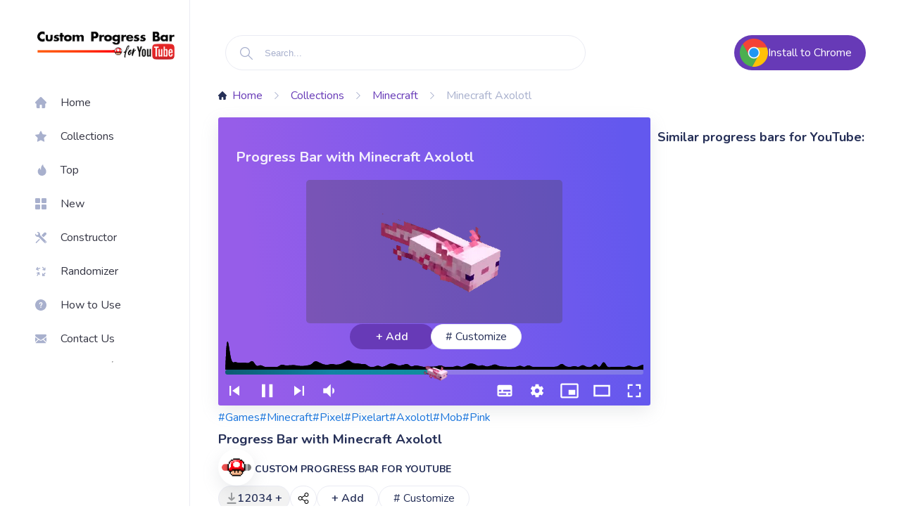

--- FILE ---
content_type: text/html; charset=utf-8
request_url: https://custom-progress-bar.com/en/collection/minecraft/mnc-axolotl
body_size: 18293
content:
<!DOCTYPE html><html lang="en"><head><meta charset="UTF-8"><meta name="viewport" content="width=device-width, initial-scale=1"><link rel="icon" href="/icon.ico"><title>Progress Bar with Minecraft Axolotl - Progress Bar for YouTube</title><meta name="description" content="Sandbox game of Minecraft is full of different amazing creatures, some of them are made up and some of them are real like a pig or an axolotl mob. A fanart Minecraft progress bar for YouTube with cute Axolotl."><meta name="keywords" content="Game progress bar, Minecraft progress bar for YouTube, Minecraft Axolotl mob progress bar, Minecraft Pixelart Axolotl progress bar."><link rel="canonical" href="https://custom-progress-bar.com/en/collection/minecraft/mnc-axolotl"><script type="application/ld+json">{ "@context": "https://schema.org/", "@type": "BreadcrumbList", "itemListElement": [{"@type":"ListItem","position":1,"name":"Home","item":"https://custom-progress-bar.com/en"},{"@type":"ListItem","position":2,"name":"Collections","item":"https://custom-progress-bar.com/en/collections"},{"@type":"ListItem","position":3,"name":"Minecraft","item":"https://custom-progress-bar.com/en/collection/minecraft"},{"@type":"ListItem","position":4,"name":"Minecraft Axolotl","item":"https://custom-progress-bar.com/en/collection/minecraft/mnc-axolotl"}] }</script><style>.rs-btn.rs-btn-primary.rs-btn-violet {
    border-radius: 50px;
    background: white;
    color: #252f57;
    border: 1px solid #eaebf3;
    display: flex;
    box-sizing: border-box;
    height: 36px;
    padding: 0 20px;
    cursor: pointer;
    transition: all .2s ease;
    align-items: center;
    justify-content: center;
    flex-shrink: 0;
}

.rs-slider-handle:before {
    width: 8px !important;
    height: 8px !important;
}
.scrubber {
    background: url(https://custom-progress-bar.com/cdn/images/163/minecraft-axolotl-custom-progress-bar-a.webp) no-repeat;
background-size: cover;
width: 40px;
height: 40px;
margin-top: -15px;
margin-left: -16px;
}

.progress_bar::before, .progress_bar::after {
    content: " ";
    position: absolute;
    border-radius: 5px;
    top: -2px;
    height: 7px;
    padding-left: 0 !important;
    padding-right: 0;
}

.progress_bar::before {
    width: 100%;
    background: #c2cdd647;
    background: linear-gradient(to right, #0c5b72 0%, #1283a3 50%,#0f8f9d 100%);
    background: #c2cdd647 !important;

}

.progress_bar::after {
    width: 50%;
    background: red;
    background: linear-gradient(to right, #0c5b72 0%, #1283a3 50%,#0f8f9d 100%);
    left: 0px !important;
}
a.disabled{
    background-color: rgba(0, 0, 0, 0.0509803922) !important;
}

</style><link rel="stylesheet" href="/static/css/styles.min.css?t1769904981520"><link rel="stylesheet" href="/static/css/search.min.css?t1769904981520"><meta name="userreport:mediaId" value="56ad5891-001c-44cd-a7bb-7a0c332031f5"><meta name="google-site-verification" content="fXsX9DGzGm36Y43nD48Z3-0K1XPucpDYt_hene-QM9c"><meta name="viewport" content="width=device-width, initial-scale=1"><script async="" src="https://pagead2.googlesyndication.com/pagead/js/adsbygoogle.js?client=" crossorigin="anonymous"></script><script async="" src="https://www.googletagmanager.com/gtag/js?id=G-W0NXZXQE1V"></script><script>window.dataLayer = window.dataLayer || [];
function gtag() {
    dataLayer.push(arguments);
}
gtag('js', new Date());
gtag('config', 'G-W0NXZXQE1V');</script><link rel="stylesheet" href="/static/css/layout.min.css?t1769904981520"><link rel="stylesheet" href="/static/css/style_page.min.css?t1769904981520"><style>.one{
    position: relative;
    display: flex;
    flex-direction: column;
}
.player{
    display: block;
    height: auto;
    width: auto;
}</style></head><body><div class="sidebar"><div class="gap"></div><div class="wrap"><div class="header-gap"></div><header><div class="header-wrap"><div class="burger-btn btn"><svg version="1.1" x="0px" y="0px" viewBox="0 0 512 512" xml:space="preserve" svg-inline="" role="presentation"><path d="M492,236H20c-11.046,0-20,8.954-20,20c0,11.046,8.954,20,20,20h472c11.046,0,20-8.954,20-20S503.046,236,492,236z"></path><path d="M492,76H20C8.954,76,0,84.954,0,96s8.954,20,20,20h472c11.046,0,20-8.954,20-20S503.046,76,492,76z"></path><path d="M492,396H20c-11.046,0-20,8.954-20,20c0,11.046,8.954,20,20,20h472c11.046,0,20-8.954,20-20C512,404.954,503.046,396,492,396z"></path></svg><svg class="close-menu" version="1.1" x="0px" y="0px" viewBox="0 0 512.001 512.001" xml:space="preserve" svg-inline="" role="presentation" focusable="false" tabindex="-1" style="display: none;"><path d="M294.111,256.001L504.109,46.003c10.523-10.524,10.523-27.586,0-38.109c-10.524-10.524-27.587-10.524-38.11,0L256,217.892L46.002,7.894c-10.524-10.524-27.586-10.524-38.109,0s-10.524,27.586,0,38.109l209.998,209.998L7.893,465.999c-10.524,10.524-10.524,27.586,0,38.109c10.524,10.524,27.586,10.523,38.109,0L256,294.11l209.997,209.998c10.524,10.524,27.587,10.523,38.11,0c10.523-10.524,10.523-27.586,0-38.109L294.111,256.001z"></path></svg></div><a class="logo link-active" href="/en" aria-current="page"><img src="/logo.png" style="width: 200px"></a><div class="search"><div class="search-btn btn"><svg version="1.1" viewBox="0 0 129 129" enable-background="new 0 0 129 129" svg-inline="" role="presentation"><path d="M51.6,96.7c11,0,21-3.9,28.8-10.5l35,35c0.8,0.8,1.8,1.2,2.9,1.2s2.1-0.4,2.9-1.2c1.6-1.6,1.6-4.2,0-5.8l-35-35   c6.5-7.8,10.5-17.9,10.5-28.8c0-24.9-20.2-45.1-45.1-45.1C26.8,6.5,6.5,26.8,6.5,51.6C6.5,76.5,26.8,96.7,51.6,96.7z M51.6,14.7   c20.4,0,36.9,16.6,36.9,36.9C88.5,72,72,88.5,51.6,88.5c-20.4,0-36.9-16.6-36.9-36.9C14.7,31.3,31.3,14.7,51.6,14.7z"></path></svg></div><form method="get" action="/en/search"><input minlength="2" type="text" placeholder="Search..."></form></div></div></header><ul class="menu stop-transitions"><li><a class="link" href="/en" id="link_home"><div class="icon"><svg height="512pt" viewBox="0 0 512 512" width="512pt"><path d="m498.195312 222.695312c-.011718-.011718-.023437-.023437-.035156-.035156l-208.855468-208.847656c-8.902344-8.90625-20.738282-13.8125-33.328126-13.8125-12.589843 0-24.425781 4.902344-33.332031 13.808594l-208.746093 208.742187c-.070313.070313-.140626.144531-.210938.214844-18.28125 18.386719-18.25 48.21875.089844 66.558594 8.378906 8.382812 19.445312 13.238281 31.277344 13.746093.480468.046876.964843.070313 1.453124.070313h8.324219v153.699219c0 30.414062 24.746094 55.160156 55.167969 55.160156h81.710938c8.28125 0 15-6.714844 15-15v-120.5c0-13.878906 11.289062-25.167969 25.167968-25.167969h48.195313c13.878906 0 25.167969 11.289063 25.167969 25.167969v120.5c0 8.285156 6.714843 15 15 15h81.710937c30.421875 0 55.167969-24.746094 55.167969-55.160156v-153.699219h7.71875c12.585937 0 24.421875-4.902344 33.332031-13.808594 18.359375-18.371093 18.367187-48.253906.023437-66.636719zm0 0"></path></svg></div><span>Home</span></a></li><li><a class="link" href="/en/collections" id="link_collections"><div class="icon"><svg version="1.1" x="0px" y="0px" width="512px" height="512px" viewBox="0 0 46.354 46.354" xml:space="preserve"><path d="M21.57,2.049c0.303-0.612,0.927-1,1.609-1c0.682,0,1.307,0.388,1.609,1l5.771,11.695c0.261,0.529,0.767,0.896,1.352,0.981   L44.817,16.6c0.677,0.098,1.237,0.572,1.448,1.221c0.211,0.649,0.035,1.363-0.454,1.839l-9.338,9.104   c-0.423,0.412-0.616,1.006-0.517,1.588l2.204,12.855c0.114,0.674-0.161,1.354-0.715,1.756c-0.553,0.4-1.284,0.453-1.89,0.137   l-11.544-6.07c-0.522-0.275-1.147-0.275-1.67,0l-11.544,6.069c-0.604,0.317-1.337,0.265-1.89-0.136   c-0.553-0.401-0.829-1.082-0.714-1.756l2.204-12.855c0.1-0.582-0.094-1.176-0.517-1.588L0.542,19.66   c-0.489-0.477-0.665-1.19-0.454-1.839c0.211-0.649,0.772-1.123,1.449-1.221l12.908-1.875c0.584-0.085,1.09-0.452,1.351-0.982   L21.57,2.049z" /></svg></div><span>Collections</span></a></li><li><a class="link" href="/en/tops" id="link_top"><div class="icon"><svg width="512" height="512" viewBox="0 0 512 512" fill="none"><g clip-path="url(#clip0)"><path d="M356.5 1.00003C247.387 63.8686 260.5 241 260.5 241C260.5 241 212.5 225 212.5 153C155.233 186.207 116.5 250.033 116.5 321C116.5 427.039 202.461 513 308.5 513C414.539 513 500.5 427.039 500.5 321C500.499 165 356.5 133 356.5 1.00003ZM290.529 290C251.947 299.619 318.122 343.055 308.5 304.471C298.881 265.889 350.5 404.88 350.5 347.5C443.649 324.276 316 304.471 316 304.471C316 304.471 406.964 260.969 290.529 290Z" fill="black"/></g><defs><clippath id="clip0"><rect width="512" height="512" fill="white"/></clippath></defs></svg></div><span>Top</span></a></li><li><a class="link" href="/en/latest" id="link_new"><div class="icon"><svg version="1.1" x="0px" y="0px" viewBox="0 0 297.001 297.001" xml:space="preserve"><path d="M107.883,0h-85.27C10.144,0,0.001,10.143,0.001,22.612v85.27c0,12.469,10.143,22.612,22.612,22.612h85.27c12.469,0,22.612-10.143,22.612-22.612v-85.27C130.493,10.143,120.352,0,107.883,0z" /><path d="M274.388,0h-85.27c-12.469,0-22.612,10.143-22.612,22.612v85.27c0,12.469,10.143,22.612,22.612,22.612h85.27c12.469,0,22.612-10.143,22.612-22.612v-85.27C297,10.143,286.857,0,274.388,0z" /><path d="M107.883,166.507h-85.27c-12.469,0-22.612,10.142-22.612,22.611v85.27C0.001,286.857,10.144,297,22.613,297h85.27c12.469,0,22.612-10.143,22.612-22.612v-85.27C130.493,176.649,120.352,166.507,107.883,166.507z"/><path d="M274.388,166.507h-85.27c-12.469,0-22.612,10.143-22.612,22.612v85.27c0,12.469,10.143,22.612,22.612,22.612h85.27C286.857,297,297,286.857,297,274.388v-85.27C297,176.649,286.857,166.507,274.388,166.507z"/></svg></div><span>New</span></a></li><li><a class="link" href="/en/constructor" id="link-constructor"><div class="icon"><svg xmlns="http://www.w3.org/2000/svg" width="24" height="24" viewBox="0 0 24 24"><path d="M23.269 19.743l-11.945-11.945c-.557-.557-.842-1.33-.783-2.115.115-1.485-.395-3.009-1.529-4.146-1.03-1.028-2.376-1.537-3.723-1.537-.507 0-1.015.072-1.505.216l3.17 3.17c.344 1.589-1.959 3.918-3.567 3.567l-3.169-3.17c-.145.492-.218 1-.218 1.509 0 1.347.51 2.691 1.538 3.721 1.135 1.136 2.66 1.645 4.146 1.53.783-.06 1.557.226 2.113.783l11.946 11.944c.468.468 1.102.73 1.763.73 1.368 0 2.494-1.108 2.494-2.494 0-.638-.244-1.276-.731-1.763zm-1.769 2.757c-.553 0-1-.448-1-1s.447-1 1-1c.553 0 1 .448 1 1s-.447 1-1 1zm-7.935-15.289l5.327-5.318c.584-.585 1.348-.878 2.113-.878.764 0 1.529.292 2.113.878.589.587.882 1.357.882 2.125 0 .764-.291 1.528-.873 2.11l-5.326 5.318-4.236-4.235zm-3.53 9.18l-5.227 5.185c-.227.23-.423.488-.574.774l-.301.58-2.1 1.07-.833-.834 1.025-2.146.58-.302c.286-.15.561-.329.79-.558l5.227-5.185 1.413 1.416z"/></svg></div><span>Constructor</span></a></li><li><a class="link" href="/en/randomizer" id="link-randomizer"><div class="icon"><svg xmlns="http://www.w3.org/2000/svg" width="24" height="24" viewBox="0 0 24 24" stroke-width="2" stroke="currentColor" fill="none" stroke-linecap="round" stroke-linejoin="round"><path stroke="none" d="M0 0h24v24H0z" fill="none"/><path d="M20 21.004h-4v-4"/><path d="M16 21.004l5 -5"/><path d="M6.5 9.504l-3.5 -2l2 -3.504"/><path d="M3 7.504l6.83 -1.87"/><path d="M4 16.004l4 -1l1 4"/><path d="M8 15.004l-3.5 6"/><path d="M21 5.004l-.5 4l-4 -.5"/><path d="M20.5 9.004l-4.5 -5.5"/></svg></div><span>Randomizer</span></a></li><li><a class="link" href="/en/faq" id="link-how-to-use"><div class="icon"><svg xmlns="http://www.w3.org/2000/svg" width="24" height="24" viewBox="0 0 24 24"><path d="M12 0c-6.627 0-12 5.373-12 12s5.373 12 12 12 12-5.373 12-12-5.373-12-12-12zm0 18.25c-.69 0-1.25-.56-1.25-1.25s.56-1.25 1.25-1.25c.691 0 1.25.56 1.25 1.25s-.559 1.25-1.25 1.25zm1.961-5.928c-.904.975-.947 1.514-.935 2.178h-2.005c-.007-1.475.02-2.125 1.431-3.468.573-.544 1.025-.975.962-1.821-.058-.805-.73-1.226-1.365-1.226-.709 0-1.538.527-1.538 2.013h-2.01c0-2.4 1.409-3.95 3.59-3.95 1.036 0 1.942.339 2.55.955.57.578.865 1.372.854 2.298-.016 1.383-.857 2.291-1.534 3.021z"/></svg></div><span>How to Use</span></a></li><li><a class="link" href="/en/contact" id="undefined"><div class="icon"><svg version="1.1" x="0px" y="0px" width="550.795px" height="550.795px" viewBox="0 0 550.795 550.795" xml:space="preserve"><path d="M501.613,491.782c12.381,0,23.109-4.088,32.229-12.16L377.793,323.567c-3.744,2.681-7.373,5.288-10.801,7.767c-11.678,8.604-21.156,15.318-28.434,20.129c-7.277,4.822-16.959,9.737-29.045,14.755c-12.094,5.024-23.361,7.528-33.813,7.528h-0.306h-0.306c-10.453,0-21.72-2.503-33.813-7.528c-12.093-5.018-21.775-9.933-29.045-14.755c-7.277-4.811-16.75-11.524-28.434-20.129c-3.256-2.387-6.867-5.006-10.771-7.809L16.946,479.622c9.119,8.072,19.854,12.16,32.234,12.16H501.613z"></path><path d="M31.047,225.299C19.37,217.514,9.015,208.598,0,198.555V435.98l137.541-137.541C110.025,279.229,74.572,254.877,31.047,225.299z"></path><path d="M520.059,225.299c-41.865,28.336-77.447,52.73-106.75,73.195l137.486,137.492V198.555C541.98,208.396,531.736,217.306,520.059,225.299z"></path><path d="M501.613,59.013H49.181c-15.784,0-27.919,5.33-36.42,15.979C4.253,85.646,0.006,98.97,0.006,114.949c0,12.907,5.636,26.892,16.903,41.959c11.267,15.061,23.256,26.891,35.961,35.496c6.965,4.921,27.969,19.523,63.012,43.801c18.917,13.109,35.368,24.535,49.505,34.395c12.05,8.396,22.442,15.667,31.022,21.701c0.985,0.691,2.534,1.799,4.59,3.269c2.215,1.591,5.018,3.61,8.476,6.107c6.659,4.816,12.191,8.709,16.597,11.683c4.4,2.975,9.731,6.298,15.985,9.988c6.249,3.685,12.143,6.456,17.675,8.299c5.533,1.842,10.655,2.766,15.367,2.766h0.306h0.306c4.711,0,9.834-0.924,15.368-2.766c5.531-1.843,11.42-4.608,17.674-8.299c6.248-3.69,11.572-7.02,15.986-9.988c4.406-2.974,9.938-6.866,16.598-11.683c3.451-2.497,6.254-4.517,8.469-6.102c2.057-1.476,3.605-2.577,4.596-3.274c6.684-4.651,17.1-11.892,31.104-21.616c25.482-17.705,63.01-43.764,112.742-78.281c14.957-10.447,27.453-23.054,37.496-37.803c10.025-14.749,15.051-30.22,15.051-46.408c0-13.525-4.873-25.098-14.598-34.737C526.461,63.829,514.932,59.013,501.613,59.013z" /></svg></div><span>Contact Us</span></a></li><li></li><hr><li></li></ul><footer></footer></div></div><div class="wrapper"><div class="page style-page"><div class="header"><form method="get" action="/en/search"><label class="search-wrap"><div class="close-btn"><svg version="1.1" x="0px" y="0px" viewBox="0 0 512.001 512.001" xml:space="preserve" svg-inline="" role="presentation" focusable="false" tabindex="-1"><path d="M294.111,256.001L504.109,46.003c10.523-10.524,10.523-27.586,0-38.109c-10.524-10.524-27.587-10.524-38.11,0L256,217.892L46.002,7.894c-10.524-10.524-27.586-10.524-38.109,0s-10.524,27.586,0,38.109l209.998,209.998L7.893,465.999c-10.524,10.524-10.524,27.586,0,38.109c10.524,10.524,27.586,10.523,38.109,0L256,294.11l209.997,209.998c10.524,10.524,27.587,10.523,38.11,0c10.523-10.524,10.523-27.586,0-38.109L294.111,256.001z"></path></svg></div><div class="open-btn"><svg version="1.1" viewBox="0 0 129 129" enable-background="new 0 0 129 129" svg-inline="" role="presentation" focusable="false" tabindex="-1"><path d="M51.6,96.7c11,0,21-3.9,28.8-10.5l35,35c0.8,0.8,1.8,1.2,2.9,1.2s2.1-0.4,2.9-1.2c1.6-1.6,1.6-4.2,0-5.8l-35-35   c6.5-7.8,10.5-17.9,10.5-28.8c0-24.9-20.2-45.1-45.1-45.1C26.8,6.5,6.5,26.8,6.5,51.6C6.5,76.5,26.8,96.7,51.6,96.7z M51.6,14.7   c20.4,0,36.9,16.6,36.9,36.9C88.5,72,72,88.5,51.6,88.5c-20.4,0-36.9-16.6-36.9-36.9C14.7,31.3,31.3,14.7,51.6,14.7z"></path></svg></div><input minlength="2" name="term" type="text" placeholder="Search..."></label></form><div class="search__block" id="search__block"><div class="open menu_search"><div class="search__sub__menu"><div class="search_sub_content"><span class="block-name">Search Results:</span><ul id="result"></ul></div><div class="search_sub_content"><span class="block-name">Quick Links:</span><ul><li><a href="/en/collections" title="collections">All collections</a></li><li><a href="/en/tops" title="tops">Tops</a></li><li><a href="/en/latest" title="">New</a></li><li><a href="/en/faq" title="">Faq</a></li></ul></div></div></div></div><a class="install-btn primary-btn" href="https://chrome.google.com/webstore/detail/fjdcaogddodkcpgdjdnbfmppenaikohh" target="_blank"><svg version="1.1" x="0px" y="0px" viewBox="0 0 512.023 512.023" xml:space="preserve" svg-inline="" role="presentation" focusable="false" tabindex="-1"><path d="M493.248,160.021H256.021c-53.019-0.052-96.042,42.886-96.095,95.905c-0.016,16.468,4.204,32.663,12.255,47.028L53.568,99.434c86.393-111.815,247.073-132.423,358.888-46.03C448.365,81.149,476.249,117.946,493.248,160.021z" style="fill: rgb(244, 67, 54);"></path><path d="M512.021,256.021c-0.118,141.336-114.664,255.882-256,256c-10.704,0.04-21.397-0.673-32-2.133l115.2-205.867c26.403-45.964,10.664-104.625-35.2-131.2c-14.521-8.407-31.008-12.824-47.787-12.8h237.013C505.705,190.491,512.083,223.103,512.021,256.021z" style="fill: rgb(255, 193, 7);"></path><path d="M339.221,304.021l-115.2,205.867h-0.213C83.62,492.176-15.666,364.172,2.046,223.984C7.779,178.609,25.57,135.6,53.568,99.434l118.613,203.52l0.64,1.067c26.451,45.95,85.143,61.757,131.093,35.307C318.592,330.879,330.773,318.698,339.221,304.021z" style="fill: rgb(76, 175, 80);"></path><path d="M339.221,304.021c-26.451,45.95-85.143,61.757-131.093,35.307c-14.677-8.449-26.858-20.63-35.307-35.307l-0.64-1.067c-25.921-46.251-9.439-104.758,36.812-130.679c14.366-8.051,30.561-12.271,47.028-12.255h0.213c16.779-0.024,33.266,4.393,47.787,12.8C349.886,199.396,365.624,258.057,339.221,304.021z" style="fill: rgb(244, 67, 54);"></path><path d="M339.221,304.021c-26.451,45.95-85.143,61.757-131.093,35.307c-14.677-8.449-26.858-20.63-35.307-35.307l-0.64-1.067c-25.921-46.251-9.439-104.758,36.812-130.679c14.366-8.051,30.561-12.271,47.028-12.255h0.213c16.779-0.024,33.266,4.393,47.787,12.8C349.886,199.396,365.624,258.057,339.221,304.021z" style="fill: rgb(33, 150, 243);"></path><path d="M255.659,362.688c-18.598-0.002-36.868-4.903-52.971-14.208c-16.237-9.391-29.722-22.883-39.104-39.125c-29.455-51.018-11.975-116.254,39.043-145.709c16.233-9.372,34.65-14.301,53.395-14.291c58.91-0.046,106.704,47.674,106.749,106.584c0.015,18.752-4.915,37.176-14.291,53.416l0,0C329.256,342.405,293.893,362.724,255.659,362.688z M256.213,170.688c-30.613-0.163-58.955,16.13-74.219,42.667c-23.564,40.86-9.543,93.087,31.317,116.651s93.087,9.543,116.651-31.317l0,0c23.564-40.814,9.58-93.003-31.234-116.568c-12.922-7.46-27.574-11.402-42.494-11.432H256.213z" style="fill: rgb(250, 250, 250);"></path></svg><span>Install to Chrome</span></a></div><div class="page-content"><section class="breadcrumb__section"><nav class="breadcrumb"><ul><li><a class="router-link-active" href="/en"><svg class="icon" height="512pt" viewBox="0 0 512 512" width="512pt" svg-inline="" role="presentation" focusable="false" tabindex="-1"><path d="m498.195312 222.695312c-.011718-.011718-.023437-.023437-.035156-.035156l-208.855468-208.847656c-8.902344-8.90625-20.738282-13.8125-33.328126-13.8125-12.589843 0-24.425781 4.902344-33.332031 13.808594l-208.746093 208.742187c-.070313.070313-.140626.144531-.210938.214844-18.28125 18.386719-18.25 48.21875.089844 66.558594 8.378906 8.382812 19.445312 13.238281 31.277344 13.746093.480468.046876.964843.070313 1.453124.070313h8.324219v153.699219c0 30.414062 24.746094 55.160156 55.167969 55.160156h81.710938c8.28125 0 15-6.714844 15-15v-120.5c0-13.878906 11.289062-25.167969 25.167968-25.167969h48.195313c13.878906 0 25.167969 11.289063 25.167969 25.167969v120.5c0 8.285156 6.714843 15 15 15h81.710937c30.421875 0 55.167969-24.746094 55.167969-55.160156v-153.699219h7.71875c12.585937 0 24.421875-4.902344 33.332031-13.808594 18.359375-18.371093 18.367187-48.253906.023437-66.636719zm0 0"></path></svg><span>Home</span></a><svg class="separator" version="1.1" x="0px" y="0px" viewBox="0 0 512 512" xml:space="preserve" svg-inline="" role="presentation" focusable="false" tabindex="-1"><g transform="matrix(-1.83697e-16 1 -1 -1.83697e-16 240.823 4.26326e-14)"><path d="M237.7-148.6L7.6,81.6c-10.1,10.1-10.1,26.5,0,36.6c10.1,10.1,26.4,10.1,36.5,0L256-93.8l211.9,212c10.1,10.1,26.4,10.1,36.5,0c10.1-10.1,10.1-26.5,0-36.6L274.3-148.7C264.3-158.6,247.7-158.6,237.7-148.6z"></path></g></svg></li><li><a class="router-link-active" href="/en/collections"><span>Collections</span></a><svg class="separator" version="1.1" x="0px" y="0px" viewBox="0 0 512 512" xml:space="preserve" svg-inline="" role="presentation" focusable="false" tabindex="-1"><g transform="matrix(-1.83697e-16 1 -1 -1.83697e-16 240.823 4.26326e-14)"><path d="M237.7-148.6L7.6,81.6c-10.1,10.1-10.1,26.5,0,36.6c10.1,10.1,26.4,10.1,36.5,0L256-93.8l211.9,212c10.1,10.1,26.4,10.1,36.5,0c10.1-10.1,10.1-26.5,0-36.6L274.3-148.7C264.3-158.6,247.7-158.6,237.7-148.6z"></path></g></svg></li><li><a class="router-link-active" href="/en/collection/minecraft"><span>Minecraft</span></a><svg class="separator" version="1.1" x="0px" y="0px" viewBox="0 0 512 512" xml:space="preserve" svg-inline="" role="presentation" focusable="false" tabindex="-1"><g transform="matrix(-1.83697e-16 1 -1 -1.83697e-16 240.823 4.26326e-14)"><path d="M237.7-148.6L7.6,81.6c-10.1,10.1-10.1,26.5,0,36.6c10.1,10.1,26.4,10.1,36.5,0L256-93.8l211.9,212c10.1,10.1,26.4,10.1,36.5,0c10.1-10.1,10.1-26.5,0-36.6L274.3-148.7C264.3-158.6,247.7-158.6,237.7-148.6z"></path></g></svg></li><li><a class="router-link-active" href="/en/collection/minecraft/mnc-axolotl"><span>Minecraft Axolotl</span></a></li></ul></nav></section><section><div style='text-align: center; margin-top:20px; margin-bottom:20px;  width: 100%; display: block;'>
<!-- Pbpage top -->
</div></section><section class="t2"><div class="col-2"><div class="one"><div class="player"><div class="gradient-bottom"></div><h1 class="style__name" style="color: #ffffffe6">Progress Bar with Minecraft Axolotl  </h1><div class="player__content"><div class="style__preview preview stylep" style="text-align: center;"><img class="image" src="https://custom-progress-bar.com/cdn/images/163/minecraft-axolotl-custom-progress-bar-m.png" alt="Minecraft Axolotl" srcanim="/cdn/images/163/minecraft-axolotl-custom-progress-bar-a.webp"></div><div class="actions_add"><a class="add-btn primary-btn btn add" data="{&quot;id&quot;:163,&quot;name&quot;:&quot;Minecraft Axolotl&quot;,&quot;image&quot;:&quot;/cdn/images/163/minecraft-axolotl-custom-progress-bar-s.png&quot;}" dataId="163">+ Add</a><link href="/customizer/static/css/main.css" rel="stylesheet"><div id="content"></div><div class="customizer_button_toolbar rs-btn-toolbar" role="toolbar"><button class="rs-btn rs-btn-primary rs-btn-violet" id="bl" type="button" style="font-size: 16px;"># Customize<span class="rs-ripple-pond"><span class="rs-ripple"></span></span></button><div id="root"></div></div></div></div><div class="player__1" style="height: 80px"></div><div class="player__map__container"><div class="player__map__container__chapter"><svg height="100%" preserveAspectRatio="none" version="1.1" viewBox="0 0 1000 100" width="100%" style="height: 40px;"><defs><clippath id="4"><path d="M 0.0,100.0 C 1.0,80.0 2.0,6.8 5.0,0.0 C 8.0,-6.8 11.0,51.4 15.0,66.0 C 19.0,80.7 21.0,71.3 25.0,73.2 C 29.0,75.1 31.0,75.2 35.0,75.5 C 39.0,75.8 41.0,74.7 45.0,74.8 C 49.0,75.0 51.0,77.3 55.0,76.3 C 59.0,75.3 61.0,68.0 65.0,70.0 C 69.0,71.9 71.0,83.1 75.0,86.0 C 79.0,88.9 81.0,83.7 85.0,84.5 C 89.0,85.3 91.0,88.9 95.0,90.0 C 99.0,91.1 101.0,90.0 105.0,90.0 C 109.0,90.0 111.0,90.0 115.0,90.0 C 119.0,90.0 121.0,91.3 125.0,89.8 C 129.0,88.3 131.0,83.4 135.0,82.5 C 139.0,81.6 141.0,84.7 145.0,85.1 C 149.0,85.5 151.0,84.6 155.0,84.4 C 159.0,84.2 161.0,83.6 165.0,83.9 C 169.0,84.3 171.0,85.6 175.0,86.2 C 179.0,86.7 181.0,86.9 185.0,86.7 C 189.0,86.6 191.0,86.3 195.0,85.2 C 199.0,84.1 201.0,84.3 205.0,81.3 C 209.0,78.4 211.0,71.7 215.0,70.4 C 219.0,69.1 221.0,72.6 225.0,74.8 C 229.0,76.9 231.0,79.4 235.0,81.0 C 239.0,82.5 241.0,82.7 245.0,82.5 C 249.0,82.2 251.0,79.9 255.0,79.8 C 259.0,79.7 261.0,82.1 265.0,82.2 C 269.0,82.3 271.0,81.9 275.0,80.3 C 279.0,78.6 281.0,76.5 285.0,73.8 C 289.0,71.2 291.0,66.8 295.0,67.2 C 299.0,67.7 301.0,74.1 305.0,76.1 C 309.0,78.2 311.0,76.7 315.0,77.4 C 319.0,78.1 321.0,79.0 325.0,79.7 C 329.0,80.3 331.0,78.8 335.0,80.8 C 339.0,82.7 341.0,87.3 345.0,89.2 C 349.0,91.0 351.0,90.7 355.0,90.0 C 359.0,89.3 361.0,85.8 365.0,85.8 C 369.0,85.8 371.0,90.1 375.0,90.0 C 379.0,89.9 381.0,87.6 385.0,85.3 C 389.0,83.0 391.0,79.6 395.0,78.6 C 399.0,77.6 401.0,78.9 405.0,80.2 C 409.0,81.6 411.0,84.7 415.0,85.2 C 419.0,85.8 421.0,84.0 425.0,83.0 C 429.0,82.0 431.0,79.1 435.0,80.2 C 439.0,81.3 441.0,87.4 445.0,88.4 C 449.0,89.4 451.0,85.3 455.0,85.1 C 459.0,84.9 461.0,86.3 465.0,87.2 C 469.0,88.2 471.0,89.6 475.0,90.0 C 479.0,90.4 481.0,89.5 485.0,89.3 C 489.0,89.2 491.0,89.7 495.0,89.4 C 499.0,89.2 501.0,89.0 505.0,88.1 C 509.0,87.2 511.0,84.5 515.0,84.8 C 519.0,85.2 521.0,89.0 525.0,90.0 C 529.0,91.0 531.0,90.0 535.0,90.0 C 539.0,90.0 541.0,90.7 545.0,90.0 C 549.0,89.3 551.0,86.5 555.0,86.5 C 559.0,86.5 561.0,90.2 565.0,90.0 C 569.0,89.8 571.0,87.9 575.0,85.6 C 579.0,83.3 581.0,79.6 585.0,78.4 C 589.0,77.3 591.0,78.4 595.0,80.0 C 599.0,81.6 601.0,85.6 605.0,86.5 C 609.0,87.4 611.0,84.1 615.0,84.5 C 619.0,84.9 621.0,88.3 625.0,88.6 C 629.0,88.9 631.0,87.3 635.0,85.9 C 639.0,84.5 641.0,81.4 645.0,81.6 C 649.0,81.8 651.0,85.5 655.0,86.9 C 659.0,88.4 661.0,88.4 665.0,89.0 C 669.0,89.5 671.0,89.6 675.0,89.8 C 679.0,90.0 681.0,90.0 685.0,90.0 C 689.0,90.0 691.0,90.4 695.0,89.7 C 699.0,88.9 701.0,86.2 705.0,86.2 C 709.0,86.3 711.0,90.3 715.0,90.0 C 719.0,89.7 721.0,84.7 725.0,84.7 C 729.0,84.7 731.0,88.9 735.0,90.0 C 739.0,91.1 741.0,90.0 745.0,90.0 C 749.0,90.0 751.0,90.0 755.0,90.0 C 759.0,90.0 761.0,90.0 765.0,90.0 C 769.0,90.0 771.0,90.0 775.0,90.0 C 779.0,90.0 781.0,90.5 785.0,90.0 C 789.0,89.5 791.0,89.8 795.0,87.7 C 799.0,85.6 801.0,79.5 805.0,79.6 C 809.0,79.7 811.0,86.1 815.0,88.1 C 819.0,90.2 821.0,90.1 825.0,90.0 C 829.0,89.9 831.0,87.5 835.0,87.5 C 839.0,87.5 841.0,90.7 845.0,90.0 C 849.0,89.3 851.0,84.1 855.0,84.1 C 859.0,84.1 861.0,88.8 865.0,90.0 C 869.0,91.2 871.0,91.7 875.0,90.0 C 879.0,88.3 881.0,81.4 885.0,81.4 C 889.0,81.4 891.0,91.5 895.0,90.0 C 899.0,88.5 901.0,73.8 905.0,73.8 C 909.0,73.8 911.0,86.8 915.0,90.0 C 919.0,93.2 921.0,90.0 925.0,90.0 C 929.0,90.0 931.0,90.0 935.0,90.0 C 939.0,90.0 941.0,90.0 945.0,90.0 C 949.0,90.0 951.0,90.9 955.0,90.0 C 959.0,89.1 961.0,85.5 965.0,85.5 C 969.0,85.5 971.0,89.1 975.0,90.0 C 979.0,90.9 981.0,91.2 985.0,90.0 C 989.0,88.8 992.0,85.3 995.0,84.2 C 998.0,83.0 999.0,81.0 1000.0,84.2 C 1001.0,87.3 1000.0,96.8 1000.0,100.0" fill="white" fill-opacity="0.6"></path></clippath></defs><rect clip-path="url(#4)" fill="white" fill-opacity="0.2" height="100%" width="100%" x="0" y="0"></rect><rect clip-path="url(#4)" height="100%" x="0" y="0"></rect><rect clip-path="url(#4)" height="100%" x="0" y="0"></rect></svg></div></div><div class="player__bottom"><div class="progress_bar"><div class="scrubber"></div></div><div class="controlls"><div class="left"><div class="button"><svg height="100%" version="1.1" viewBox="0 0 36 36" width="100%"><path d="m 12,12 h 2 v 12 h -2 z m 3.5,6 8.5,6 V 12 z"></path></svg></div><div class="button"><svg height="100%" version="1.1" viewBox="0 0 36 36" width="100%"><path d="M 12,26 16,26 16,10 12,10 z M 21,26 25,26 25,10 21,10 z"></path></svg></div><div class="button"><svg height="100%" version="1.1" viewBox="0 0 36 36" width="100%"><path d="M 12,24 20.5,18 12,12 V 24 z M 22,12 v 12 h 2 V 12 h -2 z"></path></svg></div><div class="button"><svg version="1.1" viewBox="0 0 36 36"><path d="M8,21 L12,21 L17,26 L17,10 L12,15 L8,15 L8,21 Z M19,14 L19,22 C20.48,21.32 21.5,19.77 21.5,18 C21.5,16.26 20.48,14.74 19,14 Z"></path></svg></div></div><div class="right"><div class="button"><svg height="100%" version="1.1" viewBox="0 0 36 36" width="100%" fill-opacity="1"><path d="M11,11 C9.9,11 9,11.9 9,13 L9,23 C9,24.1 9.9,25 11,25 L25,25 C26.1,25 27,24.1 27,23 L27,13 C27,11.9 26.1,11 25,11 L11,11 Z M11,17 L14,17 L14,19 L11,19 L11,17 L11,17 Z M20,23 L11,23 L11,21 L20,21 L20,23 L20,23 Z M25,23 L22,23 L22,21 L25,21 L25,23 L25,23 Z M25,19 L16,19 L16,17 L25,17 L25,19 L25,19 Z" fill="#fff"></path></svg></div><div class="button"><svg height="100%" version="1.1" viewBox="0 0 36 36" width="100%"><path d="m 23.94,18.78 c .03,-0.25 .05,-0.51 .05,-0.78 0,-0.27 -0.02,-0.52 -0.05,-0.78 l 1.68,-1.32 c .15,-0.12 .19,-0.33 .09,-0.51 l -1.6,-2.76 c -0.09,-0.17 -0.31,-0.24 -0.48,-0.17 l -1.99,.8 c -0.41,-0.32 -0.86,-0.58 -1.35,-0.78 l -0.30,-2.12 c -0.02,-0.19 -0.19,-0.33 -0.39,-0.33 l -3.2,0 c -0.2,0 -0.36,.14 -0.39,.33 l -0.30,2.12 c -0.48,.2 -0.93,.47 -1.35,.78 l -1.99,-0.8 c -0.18,-0.07 -0.39,0 -0.48,.17 l -1.6,2.76 c -0.10,.17 -0.05,.39 .09,.51 l 1.68,1.32 c -0.03,.25 -0.05,.52 -0.05,.78 0,.26 .02,.52 .05,.78 l -1.68,1.32 c -0.15,.12 -0.19,.33 -0.09,.51 l 1.6,2.76 c .09,.17 .31,.24 .48,.17 l 1.99,-0.8 c .41,.32 .86,.58 1.35,.78 l .30,2.12 c .02,.19 .19,.33 .39,.33 l 3.2,0 c .2,0 .36,-0.14 .39,-0.33 l .30,-2.12 c .48,-0.2 .93,-0.47 1.35,-0.78 l 1.99,.8 c .18,.07 .39,0 .48,-0.17 l 1.6,-2.76 c .09,-0.17 .05,-0.39 -0.09,-0.51 l -1.68,-1.32 0,0 z m -5.94,2.01 c -1.54,0 -2.8,-1.25 -2.8,-2.8 0,-1.54 1.25,-2.8 2.8,-2.8 1.54,0 2.8,1.25 2.8,2.8 0,1.54 -1.25,2.8 -2.8,2.8 l 0,0 z" fill="#fff"></path></svg></div><div class="button"><svg height="100%" version="1.1" viewBox="0 0 36 36" width="100%"><path d="M25,17 L17,17 L17,23 L25,23 L25,17 L25,17 Z M29,25 L29,10.98 C29,9.88 28.1,9 27,9 L9,9 C7.9,9 7,9.88 7,10.98 L7,25 C7,26.1 7.9,27 9,27 L27,27 C28.1,27 29,26.1 29,25 L29,25 Z M27,25.02 L9,25.02 L9,10.97 L27,10.97 L27,25.02 L27,25.02 Z" fill="#fff"></path></svg></div><div class="button"><svg height="100%" version="1.1" viewBox="0 0 36 36" width="100%"><path d="m 28,11 0,14 -20,0 0,-14 z m -18,2 16,0 0,10 -16,0 0,-10 z" fill="#fff" fill-rule="evenodd"></path></svg></div><div class="button"><svg height="100%" version="1.1" viewBox="0 0 36 36" width="100%"><path d="m 10,16 2,0 0,-4 4,0 0,-2 L 10,10 l 0,6 0,0 z"></path><path d="m 20,10 0,2 4,0 0,4 2,0 L 26,10 l -6,0 0,0 z"></path><path d="m 24,24 -4,0 0,2 L 26,26 l 0,-6 -2,0 0,4 0,0 z"></path><path d="M 12,20 10,20 10,26 l 6,0 0,-2 -4,0 0,-4 0,0 z"></path></svg></div></div></div></div></div><div class="tags"><a class="tag" href="/hashtag/games">#Games</a><a class="tag" href="/hashtag/minecraft">#Minecraft</a><a class="tag" href="/hashtag/pixel">#Pixel</a><a class="tag" href="/hashtag/pixelart">#Pixelart</a><a class="tag" href="/hashtag/axolotl">#Axolotl</a><a class="tag" href="/hashtag/mob">#Mob</a><a class="tag" href="/hashtag/pink">#Pink</a></div><h3 class="style_name">Progress Bar with Minecraft Axolotl  </h3><div class="test2"><div class="info"><div class="icon"><img src="/icon.ico"></div><div class="author"><h3>Custom Progress Bar for YouTube</h3></div></div><div class="info_list"><div class="button_others"><a class="btn secondary-btn installed"><svg version="1.1" xmlns="http://www.w3.org/2000/svg" x="0px" y="0px" viewBox="0 0 480 480" xml:space="preserve"><path d="M378.528,214.688l-21.088-24c-5.824-6.624-15.904-7.264-22.56-1.472L272,244.32V16c0-8.832-7.168-16-16-16h-32c-8.832,0-16,7.168-16,16v228.32l-62.88-55.104c-6.624-5.792-16.704-5.152-22.56,1.472l-21.088,23.968c-5.856,6.656-5.184,16.8,1.472,22.624l126.528,110.752c6.048,5.28,15.04,5.28,21.088,0L377.056,237.28C383.712,231.456,384.384,221.312,378.528,214.688z"></path><path d="M416,416H64c-8.832,0-16,7.168-16,16v32c0,8.832,7.168,16,16,16h352c8.832,0,16-7.168,16-16v-32C432,423.168,424.832,416,416,416z"></path></svg>12034 +</a><div id="box"><a class="btn secondary-btn share" id="btn"><svg version="1.1" xmlns="http://www.w3.org/2000/svg" x="0px" y="0px" viewBox="0 0 227.216 227.216" xml:space="preserve"><path d="M175.897,141.476c-13.249,0-25.11,6.044-32.98,15.518l-51.194-29.066c1.592-4.48,2.467-9.297,2.467-14.317c0-5.019-0.875-9.836-2.467-14.316l51.19-29.073c7.869,9.477,19.732,15.523,32.982,15.523c23.634,0,42.862-19.235,42.862-42.879C218.759,19.229,199.531,0,175.897,0C152.26,0,133.03,19.229,133.03,42.865c0,5.02,0.874,9.838,2.467,14.319L84.304,86.258c-7.869-9.472-19.729-15.514-32.975-15.514c-23.64,0-42.873,19.229-42.873,42.866c0,23.636,19.233,42.865,42.873,42.865c13.246,0,25.105-6.042,32.974-15.513l51.194,29.067c-1.593,4.481-2.468,9.3-2.468,14.321c0,23.636,19.23,42.865,42.867,42.865c23.634,0,42.862-19.23,42.862-42.865C218.759,160.71,199.531,141.476,175.897,141.476z M175.897,15c15.363,0,27.862,12.5,27.862,27.865c0,15.373-12.499,27.879-27.862,27.879c-15.366,0-27.867-12.506-27.867-27.879C148.03,27.5,160.531,15,175.897,15z M51.33,141.476c-15.369,0-27.873-12.501-27.873-27.865c0-15.366,12.504-27.866,27.873-27.866c15.363,0,27.861,12.5,27.861,27.866C79.191,128.975,66.692,141.476,51.33,141.476z M175.897,212.216c-15.366,0-27.867-12.501-27.867-27.865c0-15.37,12.501-27.875,27.867-27.875c15.363,0,27.862,12.505,27.862,27.875C203.759,199.715,191.26,212.216,175.897,212.216z"></path></svg></a><div class="btn secondary-btn" id="list"><a target="_blank" href="https://web.whatsapp.com/send?text=https://custom-progress-bar.com/en/collection/minecraft/mnc-axolotl"><svg xmlns="http://www.w3.org/2000/svg" width="24" height="24" viewBox="0 0 24 24" stroke-width="2" stroke="currentColor" fill="none" stroke-linecap="round" stroke-linejoin="round"><path stroke="none" d="M0 0h24v24H0z" fill="none"></path><path d="M3 21l1.65 -3.8a9 9 0 1 1 3.4 2.9l-5.05 .9"></path><path d="M9 10a0.5 .5 0 0 0 1 0v-1a0.5 .5 0 0 0 -1 0v1a5 5 0 0 0 5 5h1a0.5 .5 0 0 0 0 -1h-1a0.5 .5 0 0 0 0 1"></path></svg></a><a target="_blank" href="https://telegram.me/share/url?url=https://custom-progress-bar.com/en/collection/minecraft/mnc-axolotl"><svg xmlns="http://www.w3.org/2000/svg" width="24" height="24" viewBox="0 0 24 24" stroke-width="2" stroke="currentColor" fill="none" stroke-linecap="round" stroke-linejoin="round"><path stroke="none" d="M0 0h24v24H0z" fill="none"></path><path d="M15 10l-4 4l6 6l4 -16l-18 7l4 2l2 6l3 -4"></path></svg></a><a target="_blank" href="https://twitter.com/share?url=https://custom-progress-bar.com/en/collection/minecraft/mnc-axolotl"><svg xmlns="http://www.w3.org/2000/svg" width="24" height="24" viewBox="0 0 24 24" stroke-width="2" stroke="currentColor" fill="none" stroke-linecap="round" stroke-linejoin="round"><path stroke="none" d="M0 0h24v24H0z" fill="none"></path><path d="M22 4.01c-1 .49 -1.98 .689 -3 .99c-1.121 -1.265 -2.783 -1.335 -4.38 -.737s-2.643 2.06 -2.62 3.737v1c-3.245 .083 -6.135 -1.395 -8 -4c0 0 -4.182 7.433 4 11c-1.872 1.247 -3.739 2.088 -6 2c3.308 1.803 6.913 2.423 10.034 1.517c3.58 -1.04 6.522 -3.723 7.651 -7.742a13.84 13.84 0 0 0 .497 -3.753c-.002 -.249 1.51 -2.772 1.818 -4.013z"></path></svg></a><a target="_blank" href="https://www.facebook.com/sharer/sharer.php?u=https://custom-progress-bar.com/en/collection/minecraft/mnc-axolotl"><svg xmlns="http://www.w3.org/2000/svg" width="24" height="24" viewBox="0 0 24 24" stroke-width="2" stroke="currentColor" fill="none" stroke-linecap="round" stroke-linejoin="round"><path stroke="none" d="M0 0h24v24H0z" fill="none"></path><path d="M7 10v4h3v7h4v-7h3l1 -4h-4v-2a1 1 0 0 1 1 -1h3v-4h-3a5 5 0 0 0 -5 5v2h-3"></path></svg></a></div></div></div><div class="add_customize"><a class="add-btn secondary-btn btn add" data="{&quot;id&quot;:163,&quot;name&quot;:&quot;Minecraft Axolotl&quot;,&quot;image&quot;:&quot;/cdn/images/163/minecraft-axolotl-custom-progress-bar-s.png&quot;}" dataId="163">+ Add</a><button class="rs-btn rs-btn-primary rs-btn-violet" id="fuixe" type="button" style="font-size: 16px;"># Customize</button></div></div></div><p class="style__description">Sandbox game of Minecraft is full of different amazing creatures, some of them are made up and some of them are real like a pig or an axolotl mob. Cute Axolotl mob lives in lush caves biome and hunts other aquatic mobs. Axolotls are not aggressive to players so you can leash one to your lead. But axolotls attack other aquatic mobs having as friends only other axolotls, frogs, dolphins, and turtles. Same dogs, cute axolotls can play dead when attacked underwater. And while axolotls are at it they regenerate health and hostile underwater mobs ignore them. A fanart Minecraft progress bar for YouTube with cute Axolotl.</p></div><div class="related"><div><h2 style="font-size: 18px;">Similar progress bars for YouTube:</h2></div></div></div></section><div style='text-align: center;  width: 100%; display: block; margin-top: 20px;'>
<!-- pbpage.middle_1 -->

</div><section><header><h3>More Progress Bars from the Minecraft collection:</h3><div class="y-badge">24</div></header><div class="grid"><div class="progress-bar-card grid__item"><div class="preview" style="background-image: radial-gradient( circle 732px at -23.9% -25.1%,  rgba(30,39,107,1) 6.1%, rgba(188,104,142,1) 100.2% );"><a class="html5-video-player ytp-exp-bottom-control-flexbox" href="/en/collection/minecraft/mnc-pixel-steve-walking"><div class="ytp-chrome-top" style="height: auto"><div class="ytp-title"><h3 class="card-title" style="color: white">Minecraft Pixel Steve Walking</h3></div></div><div class="ytp-gradient-bottom"></div><div class="ytp-chrome-bottom" style="left: 12px;"><div class="ytp-progress-bar-container" style="height: 5px;"><div class="ytp-progress-bar"><div class="ytp-chapters-container"><div class="ytp-chapter-hover-container" style="width: 100%;"><div class="ytp-progress-list"><div class="ytp-play-progress ytp-swatch-background-color" style="padding: 2px 0px;
background: linear-gradient(to right, #477a1e 0%,#70b237 20%,#8fca5c 40%,#61371f 60%,#854f2b 80%,#c28340 100%);
top: -2px;"></div></div></div></div><div class="ytp-scrubber-container" style="background: url(https://custom-progress-bar.com/cdn/images/1328/minecraft-pixel-steve-walking-custom-progress-bar-a.webp) no-repeat;
background-size: cover;
width: 30px;
height: 30px;
margin-top: -12px;
margin-left: -8px;"></div></div></div><div class="ytp-chrome-controls"><div class="ytp-left-controls"><button class="ytp-prev-button ytp-button"><img class="btn" src="/static/cards/next.svg" style="transform: rotate(180deg) "></button><button class="ytp-play-button ytp-button"><img class="btn" src="/static/cards/play.svg"></button><button class="ytp-next-button ytp-button"><img class="btn" src="/static/cards/next.svg"></button></div><div class="ytp-right-controls"><button class="ytp-size-button ytp-button"><img class="btn" src="/static/cards/full.svg"></button></div></div></div></a></div><p>Steve is the default player character in the popular sandbox video game Minecraft. A fanart Minecraft progress bar for YouTube with Pixel Steve Walking.</p><div class="controls"><div class="add-btn primary-btn icon btn add" data="{&quot;id&quot;:1328,&quot;name&quot;:&quot;Minecraft Pixel Steve Walking&quot;,&quot;image&quot;:&quot;/cdn/images/1328/minecraft-pixel-steve-walking-custom-progress-bar-s.png&quot;}" dataId="1328">Add</div><a class="secondary-btn btn" href="/en/collection/minecraft/mnc-pixel-steve-walking">Preview</a></div></div><div class="progress-bar-card grid__item"><div class="preview" style="background-image: linear-gradient(to right, #4facfe 0%, #00f2fe 100%);"><a class="html5-video-player ytp-exp-bottom-control-flexbox" href="/en/collection/minecraft/mnc-piglin-retreat"><div class="ytp-chrome-top" style="height: auto"><div class="ytp-title"><h3 class="card-title" style="color: white">Minecraft Piglin Retreat</h3></div></div><div class="ytp-gradient-bottom"></div><div class="ytp-chrome-bottom" style="left: 12px;"><div class="ytp-progress-bar-container" style="height: 5px;"><div class="ytp-progress-bar"><div class="ytp-chapters-container"><div class="ytp-chapter-hover-container" style="width: 100%;"><div class="ytp-progress-list"><div class="ytp-play-progress ytp-swatch-background-color" style="padding: 1px 0px;
background: linear-gradient(to right, #009936 0%,#ffbaad 100%);
top: -1px;"></div></div></div></div><div class="ytp-scrubber-container" style="background: url(https://custom-progress-bar.com/cdn/images/1209/minecraft-piglin-retreat-custom-progress-bar-a.webp) no-repeat;
background-size: cover;
width: 40px;
height: 40px;
margin-top: -16px;
margin-left: -12px;"></div></div></div><div class="ytp-chrome-controls"><div class="ytp-left-controls"><button class="ytp-prev-button ytp-button"><img class="btn" src="/static/cards/next.svg" style="transform: rotate(180deg) "></button><button class="ytp-play-button ytp-button"><img class="btn" src="/static/cards/play.svg"></button><button class="ytp-next-button ytp-button"><img class="btn" src="/static/cards/next.svg"></button></div><div class="ytp-right-controls"><button class="ytp-size-button ytp-button"><img class="btn" src="/static/cards/full.svg"></button></div></div></div></a></div><p>Piglins are a hostile mob in Minecraft that are attracted to gold. Piglins are a unique mob in Minecraft that have a variety of behaviors. A fanart Minecraft progress bar for YouTube with Piglin Retreat.</p><div class="controls"><div class="add-btn primary-btn icon btn add" data="{&quot;id&quot;:1209,&quot;name&quot;:&quot;Minecraft Piglin Retreat&quot;,&quot;image&quot;:&quot;/cdn/images/1209/minecraft-piglin-retreat-custom-progress-bar-s.png&quot;}" dataId="1209">Add</div><a class="secondary-btn btn" href="/en/collection/minecraft/mnc-piglin-retreat">Preview</a></div></div><div class="progress-bar-card grid__item"><div class="preview" style="background-image: radial-gradient( circle farthest-corner at 10% 20%,  rgba(161,255,255,1) 11.3%, rgba(6,255,255,1) 41.2%, rgba(0,216,216,1) 77.8% );"><a class="html5-video-player ytp-exp-bottom-control-flexbox" href="/en/collection/minecraft/mnc-enchanter-walk"><div class="ytp-chrome-top" style="height: auto"><div class="ytp-title"><h3 class="card-title" style="color: white">Minecraft Dungeons Enchanter Walk</h3></div></div><div class="ytp-gradient-bottom"></div><div class="ytp-chrome-bottom" style="left: 12px;"><div class="ytp-progress-bar-container" style="height: 5px;"><div class="ytp-progress-bar"><div class="ytp-chapters-container"><div class="ytp-chapter-hover-container" style="width: 100%;"><div class="ytp-progress-list"><div class="ytp-play-progress ytp-swatch-background-color" style="padding: 1px 0px;
background: linear-gradient(to right, #83296d 0%,#949baa 50%, #fefefe 100%);
top: -1px;"></div></div></div></div><div class="ytp-scrubber-container" style="background: url(https://custom-progress-bar.com/cdn/images/1185/minecraft-dungeons-enchanter-walk-custom-progress-bar-a.webp) no-repeat;
background-size: cover;
width: 40px;
height: 40px;
margin-top: -16px;
margin-left: -14px;"></div></div></div><div class="ytp-chrome-controls"><div class="ytp-left-controls"><button class="ytp-prev-button ytp-button"><img class="btn" src="/static/cards/next.svg" style="transform: rotate(180deg) "></button><button class="ytp-play-button ytp-button"><img class="btn" src="/static/cards/play.svg"></button><button class="ytp-next-button ytp-button"><img class="btn" src="/static/cards/next.svg"></button></div><div class="ytp-right-controls"><button class="ytp-size-button ytp-button"><img class="btn" src="/static/cards/full.svg"></button></div></div></div></a></div><p>The Enchanter is a merchant mob in Minecraft Dungeons that can enchant your gear with powerful abilities. A fanart Minecraft progress bar for YouTube with Enchanter Walk.</p><div class="controls"><div class="add-btn primary-btn icon btn add" data="{&quot;id&quot;:1185,&quot;name&quot;:&quot;Minecraft Dungeons Enchanter Walk&quot;,&quot;image&quot;:&quot;/cdn/images/1185/minecraft-dungeons-enchanter-walk-custom-progress-bar-s.png&quot;}" dataId="1185">Add</div><a class="secondary-btn btn" href="/en/collection/minecraft/mnc-enchanter-walk">Preview</a></div></div><div class="progress-bar-card grid__item"><div class="preview" style="background-image: radial-gradient( circle farthest-corner at 10% 20%,  rgba(245,0,87,1) 0%, rgba(185,1,81,1) 90% );"><a class="html5-video-player ytp-exp-bottom-control-flexbox" href="/en/collection/minecraft/mnc-moobloom-cow"><div class="ytp-chrome-top" style="height: auto"><div class="ytp-title"><h3 class="card-title" style="color: white">Minecraft Moobloom Cow</h3></div></div><div class="ytp-gradient-bottom"></div><div class="ytp-chrome-bottom" style="left: 12px;"><div class="ytp-progress-bar-container" style="height: 5px;"><div class="ytp-progress-bar"><div class="ytp-chapters-container"><div class="ytp-chapter-hover-container" style="width: 100%;"><div class="ytp-progress-list"><div class="ytp-play-progress ytp-swatch-background-color" style="padding: 2px 0px;
background: linear-gradient(to right, #fc9802 0%,#fffdb8 100%);
top: -2px;"></div></div></div></div><div class="ytp-scrubber-container" style="background: url(https://custom-progress-bar.com/cdn/images/1164/minecraft-moobloom-cow-custom-progress-bar-a.webp) no-repeat;
background-size: cover;
width: 35px;
height: 35px;
margin-top: -20px;
margin-left: -10px;"></div></div></div><div class="ytp-chrome-controls"><div class="ytp-left-controls"><button class="ytp-prev-button ytp-button"><img class="btn" src="/static/cards/next.svg" style="transform: rotate(180deg) "></button><button class="ytp-play-button ytp-button"><img class="btn" src="/static/cards/play.svg"></button><button class="ytp-next-button ytp-button"><img class="btn" src="/static/cards/next.svg"></button></div><div class="ytp-right-controls"><button class="ytp-size-button ytp-button"><img class="btn" src="/static/cards/full.svg"></button></div></div></div></a></div><p>The Moobloom cow is a passive mob that was introduced in Minecraft Earth. A fanart Minecraft progress bar for YouTube with Moobloom Cow.</p><div class="controls"><div class="add-btn primary-btn icon btn add" data="{&quot;id&quot;:1164,&quot;name&quot;:&quot;Minecraft Moobloom Cow&quot;,&quot;image&quot;:&quot;/cdn/images/1164/minecraft-moobloom-cow-custom-progress-bar-s.png&quot;}" dataId="1164">Add</div><a class="secondary-btn btn" href="/en/collection/minecraft/mnc-moobloom-cow">Preview</a></div></div><div class="progress-bar-card grid__item"><div class="preview" style="background-image: radial-gradient( circle 976px at 51.2% 51%,  rgba(11,27,103,1) 0%, rgba(16,66,157,1) 0%, rgba(11,27,103,1) 17.3%, rgba(11,27,103,1) 58.8%, rgba(11,27,103,1) 71.4%, rgba(16,66,157,1) 100.2%, rgba(187,187,187,1) 100.2% );"><a class="html5-video-player ytp-exp-bottom-control-flexbox" href="/en/collection/minecraft/mnc-zombie-walk"><div class="ytp-chrome-top" style="height: auto"><div class="ytp-title"><h3 class="card-title" style="color: white">Minecraft Zombie Walk</h3></div></div><div class="ytp-gradient-bottom"></div><div class="ytp-chrome-bottom" style="left: 12px;"><div class="ytp-progress-bar-container" style="height: 5px;"><div class="ytp-progress-bar"><div class="ytp-chapters-container"><div class="ytp-chapter-hover-container" style="width: 100%;"><div class="ytp-progress-list"><div class="ytp-play-progress ytp-swatch-background-color" style="padding: 1px 0px;
background: linear-gradient(to right, #432ec2 0%,#0adbdd 50%, #66864c 100%);
top: -1px;"></div></div></div></div><div class="ytp-scrubber-container" style="background: url(https://custom-progress-bar.com/cdn/images/1146/minecraft-zombie-walk-custom-progress-bar-a.webp) no-repeat;
background-size: cover;
width: 40px;
height: 40px;
margin-top: -16px;
margin-left: -12px;"></div></div></div><div class="ytp-chrome-controls"><div class="ytp-left-controls"><button class="ytp-prev-button ytp-button"><img class="btn" src="/static/cards/next.svg" style="transform: rotate(180deg) "></button><button class="ytp-play-button ytp-button"><img class="btn" src="/static/cards/play.svg"></button><button class="ytp-next-button ytp-button"><img class="btn" src="/static/cards/next.svg"></button></div><div class="ytp-right-controls"><button class="ytp-size-button ytp-button"><img class="btn" src="/static/cards/full.svg"></button></div></div></div></a></div><p>Minecraft Zombies are the game's primary nocturnal mob, spawning in dark areas and bringing a taste of the horror genre into the otherwise peaceful game world. A fanart Minecraft progress bar for YouTube with Zombie Walk.</p><div class="controls"><div class="add-btn primary-btn icon btn add" data="{&quot;id&quot;:1146,&quot;name&quot;:&quot;Minecraft Zombie Walk&quot;,&quot;image&quot;:&quot;/cdn/images/1146/minecraft-zombie-walk-custom-progress-bar-s.png&quot;}" dataId="1146">Add</div><a class="secondary-btn btn" href="/en/collection/minecraft/mnc-zombie-walk">Preview</a></div></div><div class="progress-bar-card grid__item"><div class="preview" style="background-image: linear-gradient( 135deg, #FCCF31 10%, #F55555 100%);"><a class="html5-video-player ytp-exp-bottom-control-flexbox" href="/en/collection/minecraft/mnc-steve-walk"><div class="ytp-chrome-top" style="height: auto"><div class="ytp-title"><h3 class="card-title" style="color: white">Minecraft Steve Walking</h3></div></div><div class="ytp-gradient-bottom"></div><div class="ytp-chrome-bottom" style="left: 12px;"><div class="ytp-progress-bar-container" style="height: 5px;"><div class="ytp-progress-bar"><div class="ytp-chapters-container"><div class="ytp-chapter-hover-container" style="width: 100%;"><div class="ytp-progress-list"><div class="ytp-play-progress ytp-swatch-background-color" style="padding: 2px 0px;
background: linear-gradient(to right, #20a8e3 0%,#00d4d7 20%, #fece9a 100%);
top: -2px;"></div></div></div></div><div class="ytp-scrubber-container" style="background: url(https://custom-progress-bar.com/cdn/images/1140/minecraft-steve-walking-custom-progress-bar-a.webp) no-repeat;
background-size: cover;
width: 40px;
height: 40px;
margin-top: -16px;
margin-left: -12px;"></div></div></div><div class="ytp-chrome-controls"><div class="ytp-left-controls"><button class="ytp-prev-button ytp-button"><img class="btn" src="/static/cards/next.svg" style="transform: rotate(180deg) "></button><button class="ytp-play-button ytp-button"><img class="btn" src="/static/cards/play.svg"></button><button class="ytp-next-button ytp-button"><img class="btn" src="/static/cards/next.svg"></button></div><div class="ytp-right-controls"><button class="ytp-size-button ytp-button"><img class="btn" src="/static/cards/full.svg"></button></div></div></div></a></div><p>In the expansive universe of video games, few characters have achieved the iconic status of Minecraft's default player character - Steve. A fanart Minecraft progress bar for YouTube with Steve Walking.</p><div class="controls"><div class="add-btn primary-btn icon btn add" data="{&quot;id&quot;:1140,&quot;name&quot;:&quot;Minecraft Steve Walking&quot;,&quot;image&quot;:&quot;/cdn/images/1140/minecraft-steve-walking-custom-progress-bar-s.png&quot;}" dataId="1140">Add</div><a class="secondary-btn btn" href="/en/collection/minecraft/mnc-steve-walk">Preview</a></div></div><div class="progress-bar-card grid__item"><div class="preview" style="background-image: linear-gradient( 117deg,  rgba(123,216,96,1) 39.2%, rgba(255,255,255,1) 156.2% );"><a class="html5-video-player ytp-exp-bottom-control-flexbox" href="/en/collection/minecraft/mnc-skeleton-walking"><div class="ytp-chrome-top" style="height: auto"><div class="ytp-title"><h3 class="card-title" style="color: white">Minecraft Skeleton Walking</h3></div></div><div class="ytp-gradient-bottom"></div><div class="ytp-chrome-bottom" style="left: 12px;"><div class="ytp-progress-bar-container" style="height: 5px;"><div class="ytp-progress-bar"><div class="ytp-chapters-container"><div class="ytp-chapter-hover-container" style="width: 100%;"><div class="ytp-progress-list"><div class="ytp-play-progress ytp-swatch-background-color" style="padding: 2px 0px;
background: linear-gradient(to right, #5dc227 0%, #f8f9f5 70%);
top: -2px;"></div></div></div></div><div class="ytp-scrubber-container" style="background: url(https://custom-progress-bar.com/cdn/images/1107/minecraft-skeleton-walking-custom-progress-bar-a.webp) no-repeat;
background-size: cover;
width: 35px;
height: 35px;
margin-top: -14px;
margin-left: -10px;"></div></div></div><div class="ytp-chrome-controls"><div class="ytp-left-controls"><button class="ytp-prev-button ytp-button"><img class="btn" src="/static/cards/next.svg" style="transform: rotate(180deg) "></button><button class="ytp-play-button ytp-button"><img class="btn" src="/static/cards/play.svg"></button><button class="ytp-next-button ytp-button"><img class="btn" src="/static/cards/next.svg"></button></div><div class="ytp-right-controls"><button class="ytp-size-button ytp-button"><img class="btn" src="/static/cards/full.svg"></button></div></div></div></a></div><p>Skeletons are hostile mobs that roam the Minecraft world, often found in dark and treacherous locations such as caves, dungeons, and abandoned mineshafts. A fanart Minecraft progress bar for YouTube with Skeleton Walking.</p><div class="controls"><div class="add-btn primary-btn icon btn add" data="{&quot;id&quot;:1107,&quot;name&quot;:&quot;Minecraft Skeleton Walking&quot;,&quot;image&quot;:&quot;/cdn/images/1107/minecraft-skeleton-walking-custom-progress-bar-s.png&quot;}" dataId="1107">Add</div><a class="secondary-btn btn" href="/en/collection/minecraft/mnc-skeleton-walking">Preview</a></div></div><div class="progress-bar-card grid__item"><div class="preview" style="background-image: linear-gradient(to top, #37ecba 0%, #72afd3 100%);"><a class="html5-video-player ytp-exp-bottom-control-flexbox" href="/en/collection/minecraft/mnc-blue-tropical-fish-swim"><div class="ytp-chrome-top" style="height: auto"><div class="ytp-title"><h3 class="card-title" style="color: white">Minecraft Blue Tropical Fish Swimming</h3></div></div><div class="ytp-gradient-bottom"></div><div class="ytp-chrome-bottom" style="left: 12px;"><div class="ytp-progress-bar-container" style="height: 5px;"><div class="ytp-progress-bar"><div class="ytp-chapters-container"><div class="ytp-chapter-hover-container" style="width: 100%;"><div class="ytp-progress-list"><div class="ytp-play-progress ytp-swatch-background-color" style="background: linear-gradient(to right, #0d2665 0%,#7681a5 100%);"></div></div></div></div><div class="ytp-scrubber-container" style="background: url(https://custom-progress-bar.com/cdn/images/1103/minecraft-blue-tropical-fish-swimming-custom-progress-bar-a.webp) no-repeat;
background-size: cover;
width: 35px;
height: 35px;
margin-top: -14px;
margin-left: -10px;"></div></div></div><div class="ytp-chrome-controls"><div class="ytp-left-controls"><button class="ytp-prev-button ytp-button"><img class="btn" src="/static/cards/next.svg" style="transform: rotate(180deg) "></button><button class="ytp-play-button ytp-button"><img class="btn" src="/static/cards/play.svg"></button><button class="ytp-next-button ytp-button"><img class="btn" src="/static/cards/next.svg"></button></div><div class="ytp-right-controls"><button class="ytp-size-button ytp-button"><img class="btn" src="/static/cards/full.svg"></button></div></div></div></a></div><p>Minecraft offers a vast and immersive world where players can explore, build, and interact with a variety of creatures. A fanart Minecraft progress bar for YouTube with Blue Tropical Fish Swimming.</p><div class="controls"><div class="add-btn primary-btn icon btn add" data="{&quot;id&quot;:1103,&quot;name&quot;:&quot;Minecraft Blue Tropical Fish Swimming&quot;,&quot;image&quot;:&quot;/cdn/images/1103/minecraft-blue-tropical-fish-swimming-custom-progress-bar-s.png&quot;}" dataId="1103">Add</div><a class="secondary-btn btn" href="/en/collection/minecraft/mnc-blue-tropical-fish-swim">Preview</a></div></div><div style='text-align: center;  width: 100%; display: block;grid-column: 1 / -1;
'>
<!-- pbpage.middle_1 -->
</div><div class="progress-bar-card grid__item"><div class="preview" style="background-image: linear-gradient( 178.9deg,  rgba(176,57,105,1) 5.1%, rgba(229,113,159,1) 109.3% );"><a class="html5-video-player ytp-exp-bottom-control-flexbox" href="/en/collection/minecraft/mnc-blaze-moving"><div class="ytp-chrome-top" style="height: auto"><div class="ytp-title"><h3 class="card-title" style="color: white">Minecraft Blaze Moving</h3></div></div><div class="ytp-gradient-bottom"></div><div class="ytp-chrome-bottom" style="left: 12px;"><div class="ytp-progress-bar-container" style="height: 5px;"><div class="ytp-progress-bar"><div class="ytp-chapters-container"><div class="ytp-chapter-hover-container" style="width: 100%;"><div class="ytp-progress-list"><div class="ytp-play-progress ytp-swatch-background-color" style="background: linear-gradient(to right, #fe8700 0%, #feee24 50%,  #fefefe 100%);"></div></div></div></div><div class="ytp-scrubber-container" style="background: url(https://custom-progress-bar.com/cdn/images/1096/minecraft-blaze-moving-custom-progress-bar-a.webp) no-repeat;
background-size: cover;
width: 40px;
height: 40px;
margin-top: -20px;
margin-left: -14px;"></div></div></div><div class="ytp-chrome-controls"><div class="ytp-left-controls"><button class="ytp-prev-button ytp-button"><img class="btn" src="/static/cards/next.svg" style="transform: rotate(180deg) "></button><button class="ytp-play-button ytp-button"><img class="btn" src="/static/cards/play.svg"></button><button class="ytp-next-button ytp-button"><img class="btn" src="/static/cards/next.svg"></button></div><div class="ytp-right-controls"><button class="ytp-size-button ytp-button"><img class="btn" src="/static/cards/full.svg"></button></div></div></div></a></div><p>In the world of the sandbox game ofMinecraft, the Blaze is a strong creature that dwells within the treacherous depths of the Nether. A fanart Minecraft progress bar for YouTube with Blaze Moving.</p><div class="controls"><div class="add-btn primary-btn icon btn add" data="{&quot;id&quot;:1096,&quot;name&quot;:&quot;Minecraft Blaze Moving&quot;,&quot;image&quot;:&quot;/cdn/images/1096/minecraft-blaze-moving-custom-progress-bar-s.png&quot;}" dataId="1096">Add</div><a class="secondary-btn btn" href="/en/collection/minecraft/mnc-blaze-moving">Preview</a></div></div><div class="progress-bar-card grid__item"><div class="preview" style="background-image: linear-gradient( 108deg,  rgba(242,245,139,1) 17.7%, rgba(148,197,20,0.68) 91.2% );"><a class="html5-video-player ytp-exp-bottom-control-flexbox" href="/en/collection/minecraft/mnc-endermite"><div class="ytp-chrome-top" style="height: auto"><div class="ytp-title"><h3 class="card-title" style="color: white">Minecraft Endermite</h3></div></div><div class="ytp-gradient-bottom"></div><div class="ytp-chrome-bottom" style="left: 12px;"><div class="ytp-progress-bar-container" style="height: 5px;"><div class="ytp-progress-bar"><div class="ytp-chapters-container"><div class="ytp-chapter-hover-container" style="width: 100%;"><div class="ytp-progress-list"><div class="ytp-play-progress ytp-swatch-background-color" style="background: linear-gradient(to right, #402858 0%, #fe7ffd 100%);"></div></div></div></div><div class="ytp-scrubber-container" style="background: url(https://custom-progress-bar.com/cdn/images/1082/minecraft-endermite-custom-progress-bar-a.webp) no-repeat;
background-size: cover;
width: 40px;
height: 40px;
margin-top: -12px;
margin-left: -14px;"></div></div></div><div class="ytp-chrome-controls"><div class="ytp-left-controls"><button class="ytp-prev-button ytp-button"><img class="btn" src="/static/cards/next.svg" style="transform: rotate(180deg) "></button><button class="ytp-play-button ytp-button"><img class="btn" src="/static/cards/play.svg"></button><button class="ytp-next-button ytp-button"><img class="btn" src="/static/cards/next.svg"></button></div><div class="ytp-right-controls"><button class="ytp-size-button ytp-button"><img class="btn" src="/static/cards/full.svg"></button></div></div></div></a></div><p>Endermites are small and hostile creatures that spawn in the End dimension in the sandbox game of Minecraft. A fanart Minecraft progress bar for YouTube with Minecraft Endermite.</p><div class="controls"><div class="add-btn primary-btn icon btn add" data="{&quot;id&quot;:1082,&quot;name&quot;:&quot;Minecraft Endermite&quot;,&quot;image&quot;:&quot;/cdn/images/1082/minecraft-endermite-custom-progress-bar-s.png&quot;}" dataId="1082">Add</div><a class="secondary-btn btn" href="/en/collection/minecraft/mnc-endermite">Preview</a></div></div><div class="progress-bar-card grid__item"><div class="preview" style="background-image: linear-gradient( 135deg, #52E5E7 10%, #130CB7 100%);"><a class="html5-video-player ytp-exp-bottom-control-flexbox" href="/en/collection/minecraft/mnc-conduit"><div class="ytp-chrome-top" style="height: auto"><div class="ytp-title"><h3 class="card-title" style="color: white">Minecraft Conduit</h3></div></div><div class="ytp-gradient-bottom"></div><div class="ytp-chrome-bottom" style="left: 12px;"><div class="ytp-progress-bar-container" style="height: 5px;"><div class="ytp-progress-bar"><div class="ytp-chapters-container"><div class="ytp-chapter-hover-container" style="width: 100%;"><div class="ytp-progress-list"><div class="ytp-play-progress ytp-swatch-background-color" style="padding: 2px 0px;
background: linear-gradient(to left, #0ca6a6 0%,#b4a676 100%);
top: -2px;"></div></div></div></div><div class="ytp-scrubber-container" style="background: url(https://custom-progress-bar.com/cdn/images/1067/minecraft-conduit-custom-progress-bar-a.webp) no-repeat;
background-size: cover;
width: 40px;
height: 40px;
margin-top: -12px;
margin-left: -14px;"></div></div></div><div class="ytp-chrome-controls"><div class="ytp-left-controls"><button class="ytp-prev-button ytp-button"><img class="btn" src="/static/cards/next.svg" style="transform: rotate(180deg) "></button><button class="ytp-play-button ytp-button"><img class="btn" src="/static/cards/play.svg"></button><button class="ytp-next-button ytp-button"><img class="btn" src="/static/cards/next.svg"></button></div><div class="ytp-right-controls"><button class="ytp-size-button ytp-button"><img class="btn" src="/static/cards/full.svg"></button></div></div></div></a></div><p>The Conduit is a beacon-like block that generates a powerful underwater effect known as the Conduit Power. A fanart Minecraft progress bar for YouTube with Conduit.</p><div class="controls"><div class="add-btn primary-btn icon btn add" data="{&quot;id&quot;:1067,&quot;name&quot;:&quot;Minecraft Conduit&quot;,&quot;image&quot;:&quot;/cdn/images/1067/minecraft-conduit-custom-progress-bar-s.png&quot;}" dataId="1067">Add</div><a class="secondary-btn btn" href="/en/collection/minecraft/mnc-conduit">Preview</a></div></div><div class="progress-bar-card grid__item"><div class="preview" style="background-image: radial-gradient( circle 860px at 11.8% 33.5%,  rgba(240,30,92,1) 0%, rgba(244,49,74,1) 30.5%, rgba(249,75,37,1) 56.1%, rgba(250,88,19,1) 75.6%, rgba(253,102,2,1) 100.2% );"><a class="html5-video-player ytp-exp-bottom-control-flexbox" href="/en/collection/minecraft/mnc-soul-fire-block"><div class="ytp-chrome-top" style="height: auto"><div class="ytp-title"><h3 class="card-title" style="color: white">Minecraft Soul Fire Block</h3></div></div><div class="ytp-gradient-bottom"></div><div class="ytp-chrome-bottom" style="left: 12px;"><div class="ytp-progress-bar-container" style="height: 5px;"><div class="ytp-progress-bar"><div class="ytp-chapters-container"><div class="ytp-chapter-hover-container" style="width: 100%;"><div class="ytp-progress-list"><div class="ytp-play-progress ytp-swatch-background-color" style="background: linear-gradient(to right, #008e95 0%, #02dce4 50%,  #fefefe 100%);"></div></div></div></div><div class="ytp-scrubber-container" style="background: url(https://custom-progress-bar.com/cdn/images/1054/minecraft-soul-fire-block-custom-progress-bar-a.webp) no-repeat;
background-size: cover;
width: 30px;
height: 30px;
margin-top: -16px;
margin-left: -9px;"></div></div></div><div class="ytp-chrome-controls"><div class="ytp-left-controls"><button class="ytp-prev-button ytp-button"><img class="btn" src="/static/cards/next.svg" style="transform: rotate(180deg) "></button><button class="ytp-play-button ytp-button"><img class="btn" src="/static/cards/play.svg"></button><button class="ytp-next-button ytp-button"><img class="btn" src="/static/cards/next.svg"></button></div><div class="ytp-right-controls"><button class="ytp-size-button ytp-button"><img class="btn" src="/static/cards/full.svg"></button></div></div></div></a></div><p>The Soul Fire Block is a blue fire variation of the regular Fire Block in Minecraft. A fanart Minecraft progress bar for YouTube with Soul Fire Block.</p><div class="controls"><div class="add-btn primary-btn icon btn add" data="{&quot;id&quot;:1054,&quot;name&quot;:&quot;Minecraft Soul Fire Block&quot;,&quot;image&quot;:&quot;/cdn/images/1054/minecraft-soul-fire-block-custom-progress-bar-s.png&quot;}" dataId="1054">Add</div><a class="secondary-btn btn" href="/en/collection/minecraft/mnc-soul-fire-block">Preview</a></div></div><div class="progress-bar-card grid__item"><div class="preview" style="background-image: linear-gradient(to right, #fa709a 0%, #fee140 100%);"><a class="html5-video-player ytp-exp-bottom-control-flexbox" href="/en/collection/minecraft/mnc-steve-run-pixel"><div class="ytp-chrome-top" style="height: auto"><div class="ytp-title"><h3 class="card-title" style="color: white">Minecraft Steve Running Pixel</h3></div></div><div class="ytp-gradient-bottom"></div><div class="ytp-chrome-bottom" style="left: 12px;"><div class="ytp-progress-bar-container" style="height: 5px;"><div class="ytp-progress-bar"><div class="ytp-chapters-container"><div class="ytp-chapter-hover-container" style="width: 100%;"><div class="ytp-progress-list"><div class="ytp-play-progress ytp-swatch-background-color" style="padding: 2px 0px;
background: linear-gradient(to right, #477a1e 0%,#70b237 20%,#8fca5c 40%,#61371f 60%,#854f2b 80%,#c28340 100%);
top: -2px;"></div></div></div></div><div class="ytp-scrubber-container" style="background: url(https://custom-progress-bar.com/cdn/images/1051/minecraft-steve-running-pixel-custom-progress-bar-a.webp) no-repeat;
background-size: cover;
width: 40px;
height: 40px;
margin-top: -16px;
margin-left: -14px;"></div></div></div><div class="ytp-chrome-controls"><div class="ytp-left-controls"><button class="ytp-prev-button ytp-button"><img class="btn" src="/static/cards/next.svg" style="transform: rotate(180deg) "></button><button class="ytp-play-button ytp-button"><img class="btn" src="/static/cards/play.svg"></button><button class="ytp-next-button ytp-button"><img class="btn" src="/static/cards/next.svg"></button></div><div class="ytp-right-controls"><button class="ytp-size-button ytp-button"><img class="btn" src="/static/cards/full.svg"></button></div></div></div></a></div><p>Steve is a simple yet versatile character who represents the spirit of exploration, creativity, and survival that Minecraft sandbox game embodies. A fanart Minecraft progress bar for YouTube with Steve Running Pixel.</p><div class="controls"><div class="add-btn primary-btn icon btn add" data="{&quot;id&quot;:1051,&quot;name&quot;:&quot;Minecraft Steve Running Pixel&quot;,&quot;image&quot;:&quot;/cdn/images/1051/minecraft-steve-running-pixel-custom-progress-bar-s.png&quot;}" dataId="1051">Add</div><a class="secondary-btn btn" href="/en/collection/minecraft/mnc-steve-run-pixel">Preview</a></div></div><div class="progress-bar-card grid__item"><div class="preview" style="background-image: radial-gradient( circle 755px at 10.1% 95.3%,  rgba(242,188,141,1) 0%, rgba(242,159,141,1) 100.2% );"><a class="html5-video-player ytp-exp-bottom-control-flexbox" href="/en/collection/minecraft/mnc-guardian"><div class="ytp-chrome-top" style="height: auto"><div class="ytp-title"><h3 class="card-title" style="color: white">Minecraft Guardian</h3></div></div><div class="ytp-gradient-bottom"></div><div class="ytp-chrome-bottom" style="left: 12px;"><div class="ytp-progress-bar-container" style="height: 5px;"><div class="ytp-progress-bar"><div class="ytp-chapters-container"><div class="ytp-chapter-hover-container" style="width: 100%;"><div class="ytp-progress-list"><div class="ytp-play-progress ytp-swatch-background-color" style="background: linear-gradient(to right, #4a7264 0%,#ec7032 100%);"></div></div></div></div><div class="ytp-scrubber-container" style="background: url(https://custom-progress-bar.com/cdn/images/999/minecraft-guardian-custom-progress-bar-a.webp) no-repeat;
background-size: cover;
width: 35px;
height: 35px;
margin-top: -12px;
margin-left: -16px;"></div></div></div><div class="ytp-chrome-controls"><div class="ytp-left-controls"><button class="ytp-prev-button ytp-button"><img class="btn" src="/static/cards/next.svg" style="transform: rotate(180deg) "></button><button class="ytp-play-button ytp-button"><img class="btn" src="/static/cards/play.svg"></button><button class="ytp-next-button ytp-button"><img class="btn" src="/static/cards/next.svg"></button></div><div class="ytp-right-controls"><button class="ytp-size-button ytp-button"><img class="btn" src="/static/cards/full.svg"></button></div></div></div></a></div><p>Minecraft Guardian is one of of the game's unique aquatic hostile mobs that are known for their defensive role in ocean monuments and their spiked appearance. A fanart Minecraft progress bar for YouTube with Minecraft Guardian.</p><div class="controls"><div class="add-btn primary-btn icon btn add" data="{&quot;id&quot;:999,&quot;name&quot;:&quot;Minecraft Guardian&quot;,&quot;image&quot;:&quot;/cdn/images/999/minecraft-guardian-custom-progress-bar-s.png&quot;}" dataId="999">Add</div><a class="secondary-btn btn" href="/en/collection/minecraft/mnc-guardian">Preview</a></div></div><div class="progress-bar-card grid__item"><div class="preview" style="background-image: linear-gradient( 109.6deg,  rgba(39,142,255,1) 11.2%, rgba(98,113,255,0.78) 100.2% );"><a class="html5-video-player ytp-exp-bottom-control-flexbox" href="/en/collection/minecraft/mnc-fox"><div class="ytp-chrome-top" style="height: auto"><div class="ytp-title"><h3 class="card-title" style="color: white">Minecraft Fox</h3></div></div><div class="ytp-gradient-bottom"></div><div class="ytp-chrome-bottom" style="left: 12px;"><div class="ytp-progress-bar-container" style="height: 5px;"><div class="ytp-progress-bar"><div class="ytp-chapters-container"><div class="ytp-chapter-hover-container" style="width: 100%;"><div class="ytp-progress-list"><div class="ytp-play-progress ytp-swatch-background-color" style="background: linear-gradient(to right, #345802 0%,#9cc71d 100%);"></div></div></div></div><div class="ytp-scrubber-container" style="background: url(https://custom-progress-bar.com/cdn/images/975/minecraft-fox-custom-progress-bar-a.webp) no-repeat;
background-size: cover;
width: 45px;
height: 45px;
margin-top: -28px;
margin-left: -18px;"></div></div></div><div class="ytp-chrome-controls"><div class="ytp-left-controls"><button class="ytp-prev-button ytp-button"><img class="btn" src="/static/cards/next.svg" style="transform: rotate(180deg) "></button><button class="ytp-play-button ytp-button"><img class="btn" src="/static/cards/play.svg"></button><button class="ytp-next-button ytp-button"><img class="btn" src="/static/cards/next.svg"></button></div><div class="ytp-right-controls"><button class="ytp-size-button ytp-button"><img class="btn" src="/static/cards/full.svg"></button></div></div></div></a></div><p>Minecraft Foxes are passive mobs introduced in the Minecraft game 1.14 update, making their homes in the lush taiga biomes, including both giant tree and snow taiga biomes. A fanart Minectaft progress bar for YouTube with Minecraft Fox hunting in the snow.</p><div class="controls"><div class="add-btn primary-btn icon btn add" data="{&quot;id&quot;:975,&quot;name&quot;:&quot;Minecraft Fox&quot;,&quot;image&quot;:&quot;/cdn/images/975/minecraft-fox-custom-progress-bar-s.png&quot;}" dataId="975">Add</div><a class="secondary-btn btn" href="/en/collection/minecraft/mnc-fox">Preview</a></div></div><div class="progress-bar-card grid__item"><div class="preview" style="background-image: linear-gradient( 135deg, #FFF6B7 10%, #F6416C 100%);"><a class="html5-video-player ytp-exp-bottom-control-flexbox" href="/en/collection/minecraft/mnc-chibi-villager-walk"><div class="ytp-chrome-top" style="height: auto"><div class="ytp-title"><h3 class="card-title" style="color: white">Minecraft Chibi Villager Walking</h3></div></div><div class="ytp-gradient-bottom"></div><div class="ytp-chrome-bottom" style="left: 12px;"><div class="ytp-progress-bar-container" style="height: 5px;"><div class="ytp-progress-bar"><div class="ytp-chapters-container"><div class="ytp-chapter-hover-container" style="width: 100%;"><div class="ytp-progress-list"><div class="ytp-play-progress ytp-swatch-background-color" style="padding: 2px 0px;
background: linear-gradient(to right, #69992b 0%,#70b237 20%,#8fca5c 40%,#cea93f 60%,#dacc25 80%,#ccbb3a 100%);
top: -2px;"></div></div></div></div><div class="ytp-scrubber-container" style="background: url(https://custom-progress-bar.com/cdn/images/911/minecraft-chibi-villager-walking-custom-progress-bar-a.webp) no-repeat;
background-size: cover;
width: 30px;
height: 30px;
margin-top: -15px;
margin-left: -10px;"></div></div></div><div class="ytp-chrome-controls"><div class="ytp-left-controls"><button class="ytp-prev-button ytp-button"><img class="btn" src="/static/cards/next.svg" style="transform: rotate(180deg) "></button><button class="ytp-play-button ytp-button"><img class="btn" src="/static/cards/play.svg"></button><button class="ytp-next-button ytp-button"><img class="btn" src="/static/cards/next.svg"></button></div><div class="ytp-right-controls"><button class="ytp-size-button ytp-button"><img class="btn" src="/static/cards/full.svg"></button></div></div></div></a></div><p>Minecraft is a wildly popular sandbox game that is known for its vast and diverse world filled with unique creatures and characters. A fanart Minecraft game progress bar for YouTube with Chibi Villager Walking.</p><div class="controls"><div class="add-btn primary-btn icon btn add" data="{&quot;id&quot;:911,&quot;name&quot;:&quot;Minecraft Chibi Villager Walking&quot;,&quot;image&quot;:&quot;/cdn/images/911/minecraft-chibi-villager-walking-custom-progress-bar-s.png&quot;}" dataId="911">Add</div><a class="secondary-btn btn" href="/en/collection/minecraft/mnc-chibi-villager-walk">Preview</a></div></div><div style='text-align: center;  width: 100%; display: block;grid-column: 1 / -1;
'>
<!-- pbpage.middle_1 -->
</div><div class="progress-bar-card grid__item"><div class="preview" style="background-image: radial-gradient( circle 941px at 2.6% 6.8%,  rgba(124,74,228,0.81) 15.9%, rgba(249,208,40,0.70) 88.6% );"><a class="html5-video-player ytp-exp-bottom-control-flexbox" href="/en/collection/minecraft/mnc-chibi-alex-walk"><div class="ytp-chrome-top" style="height: auto"><div class="ytp-title"><h3 class="card-title" style="color: white">Minecraft Chibi Alex Walking</h3></div></div><div class="ytp-gradient-bottom"></div><div class="ytp-chrome-bottom" style="left: 12px;"><div class="ytp-progress-bar-container" style="height: 5px;"><div class="ytp-progress-bar"><div class="ytp-chapters-container"><div class="ytp-chapter-hover-container" style="width: 100%;"><div class="ytp-progress-list"><div class="ytp-play-progress ytp-swatch-background-color" style="padding: 2px 0px;
background: linear-gradient(to right, #477a1e 0%,#70b237 20%,#8fca5c 40%,#61371f 60%,#854f2b 80%,#c28340 100%);
top: -2px;"></div></div></div></div><div class="ytp-scrubber-container" style="background: url(https://custom-progress-bar.com/cdn/images/880/minecraft-chibi-alex-walking-custom-progress-bar-a.webp) no-repeat;
background-size: cover;
width: 30px;
height: 30px;
margin-top: -15px;
margin-left: -10px;"></div></div></div><div class="ytp-chrome-controls"><div class="ytp-left-controls"><button class="ytp-prev-button ytp-button"><img class="btn" src="/static/cards/next.svg" style="transform: rotate(180deg) "></button><button class="ytp-play-button ytp-button"><img class="btn" src="/static/cards/play.svg"></button><button class="ytp-next-button ytp-button"><img class="btn" src="/static/cards/next.svg"></button></div><div class="ytp-right-controls"><button class="ytp-size-button ytp-button"><img class="btn" src="/static/cards/full.svg"></button></div></div></div></a></div><p>In the Minecraft, a wildly popular sandbox game, in addition to the iconic Steve, players have the option to choose Alex, the female counterpart, as their in-game character. A fanart Minecraft progress bar for YouTube with Minecraft Chibi Alex Walking.</p><div class="controls"><div class="add-btn primary-btn icon btn add" data="{&quot;id&quot;:880,&quot;name&quot;:&quot;Minecraft Chibi Alex Walking&quot;,&quot;image&quot;:&quot;/cdn/images/880/minecraft-chibi-alex-walking-custom-progress-bar-s.png&quot;}" dataId="880">Add</div><a class="secondary-btn btn" href="/en/collection/minecraft/mnc-chibi-alex-walk">Preview</a></div></div><div class="progress-bar-card grid__item"><div class="preview" style="background-image: radial-gradient( circle 941px at 2.6% 6.8%,  rgba(124,74,228,0.81) 15.9%, rgba(249,208,40,0.70) 88.6% );"><a class="html5-video-player ytp-exp-bottom-control-flexbox" href="/en/collection/minecraft/mnc-chibi-steve-walk"><div class="ytp-chrome-top" style="height: auto"><div class="ytp-title"><h3 class="card-title" style="color: white">Minecraft Chibi Steve Walking</h3></div></div><div class="ytp-gradient-bottom"></div><div class="ytp-chrome-bottom" style="left: 12px;"><div class="ytp-progress-bar-container" style="height: 5px;"><div class="ytp-progress-bar"><div class="ytp-chapters-container"><div class="ytp-chapter-hover-container" style="width: 100%;"><div class="ytp-progress-list"><div class="ytp-play-progress ytp-swatch-background-color" style="padding: 2px 0px;
background: linear-gradient(to right, #477a1e 0%,#70b237 20%,#8fca5c 40%,#61371f 60%,#854f2b 80%,#c28340 100%);
top: -2px;"></div></div></div></div><div class="ytp-scrubber-container" style="background: url(https://custom-progress-bar.com/cdn/images/868/minecraft-chibi-steve-walking-custom-progress-bar-a.webp) no-repeat;
background-size: cover;
width: 30px;
height: 30px;
margin-top: -15px;
margin-left: -10px;"></div></div></div><div class="ytp-chrome-controls"><div class="ytp-left-controls"><button class="ytp-prev-button ytp-button"><img class="btn" src="/static/cards/next.svg" style="transform: rotate(180deg) "></button><button class="ytp-play-button ytp-button"><img class="btn" src="/static/cards/play.svg"></button><button class="ytp-next-button ytp-button"><img class="btn" src="/static/cards/next.svg"></button></div><div class="ytp-right-controls"><button class="ytp-size-button ytp-button"><img class="btn" src="/static/cards/full.svg"></button></div></div></div></a></div><p>If you play Minecraft then you already know and love Steve, the default player character in Minecraft. A fanart Minecraft progress bar for YouTube with Chibi Steve Walking.</p><div class="controls"><div class="add-btn primary-btn icon btn add" data="{&quot;id&quot;:868,&quot;name&quot;:&quot;Minecraft Chibi Steve Walking&quot;,&quot;image&quot;:&quot;/cdn/images/868/minecraft-chibi-steve-walking-custom-progress-bar-s.png&quot;}" dataId="868">Add</div><a class="secondary-btn btn" href="/en/collection/minecraft/mnc-chibi-steve-walk">Preview</a></div></div><div class="progress-bar-card grid__item"><div class="preview" style="background-image: radial-gradient( circle farthest-corner at 50.7% 54%,  rgba(204,254,152,1) 0%, rgba(229,253,190,1) 92.4% );"><a class="html5-video-player ytp-exp-bottom-control-flexbox" href="/en/collection/minecraft/mnc-charged-creeper"><div class="ytp-chrome-top" style="height: auto"><div class="ytp-title"><h3 class="card-title" style="color: white">Minecraft Charged Creeper</h3></div></div><div class="ytp-gradient-bottom"></div><div class="ytp-chrome-bottom" style="left: 12px;"><div class="ytp-progress-bar-container" style="height: 5px;"><div class="ytp-progress-bar"><div class="ytp-chapters-container"><div class="ytp-chapter-hover-container" style="width: 100%;"><div class="ytp-progress-list"><div class="ytp-play-progress ytp-swatch-background-color" style="background: linear-gradient(to right, #166d27 0%, #59e6b5 80%);"></div></div></div></div><div class="ytp-scrubber-container" style="background: url(https://custom-progress-bar.com/cdn/images/801/minecraft-charged-creeper-custom-progress-bar-a.webp) no-repeat;
background-size: cover;
width: 30px;
height: 30px;
margin-top: -10px;
margin-left: -10px;"></div></div></div><div class="ytp-chrome-controls"><div class="ytp-left-controls"><button class="ytp-prev-button ytp-button"><img class="btn" src="/static/cards/next.svg" style="transform: rotate(180deg) "></button><button class="ytp-play-button ytp-button"><img class="btn" src="/static/cards/play.svg"></button><button class="ytp-next-button ytp-button"><img class="btn" src="/static/cards/next.svg"></button></div><div class="ytp-right-controls"><button class="ytp-size-button ytp-button"><img class="btn" src="/static/cards/full.svg"></button></div></div></div></a></div><p>A Charged Creeper is a rare variation of the Creeper mob that is created when a lightning bolt strikes within a 3-4 block radius of a regular Creeper. A fanart Minecraft progress bar for YouTube with Charged Creeper.</p><div class="controls"><div class="add-btn primary-btn icon btn add" data="{&quot;id&quot;:801,&quot;name&quot;:&quot;Minecraft Charged Creeper&quot;,&quot;image&quot;:&quot;/cdn/images/801/minecraft-charged-creeper-custom-progress-bar-s.png&quot;}" dataId="801">Add</div><a class="secondary-btn btn" href="/en/collection/minecraft/mnc-charged-creeper">Preview</a></div></div><div class="progress-bar-card grid__item"><div class="preview" style="background-image: radial-gradient( circle 610px at 5.2% 51.6%,  rgba(5,8,114,1) 0%, rgba(7,3,53,1) 97.5% );"><a class="html5-video-player ytp-exp-bottom-control-flexbox" href="/en/collection/minecraft/mnc-enchanted-netherite-sword"><div class="ytp-chrome-top" style="height: auto"><div class="ytp-title"><h3 class="card-title" style="color: white">Minecraft Enchanted Netherite Sword</h3></div></div><div class="ytp-gradient-bottom"></div><div class="ytp-chrome-bottom" style="left: 12px;"><div class="ytp-progress-bar-container" style="height: 5px;"><div class="ytp-progress-bar"><div class="ytp-chapters-container"><div class="ytp-chapter-hover-container" style="width: 100%;"><div class="ytp-progress-list"><div class="ytp-play-progress ytp-swatch-background-color" style="padding: 2px 0px;
background: linear-gradient(to right, #8137de 0%,#896faf 25%,#654692 50%,#aa8be0 75%,#421072 100%);
top: -2px;"></div></div></div></div><div class="ytp-scrubber-container" style="background: url(https://custom-progress-bar.com/cdn/images/722/minecraft-enchanted-netherite-sword-custom-progress-bar-a.webp) no-repeat;
background-size: cover;
width: 30px;
height: 30px;
margin-top: -14px;
margin-left: -11px;"></div></div></div><div class="ytp-chrome-controls"><div class="ytp-left-controls"><button class="ytp-prev-button ytp-button"><img class="btn" src="/static/cards/next.svg" style="transform: rotate(180deg) "></button><button class="ytp-play-button ytp-button"><img class="btn" src="/static/cards/play.svg"></button><button class="ytp-next-button ytp-button"><img class="btn" src="/static/cards/next.svg"></button></div><div class="ytp-right-controls"><button class="ytp-size-button ytp-button"><img class="btn" src="/static/cards/full.svg"></button></div></div></div></a></div><p>The Minecraft Enchanted Netherite Sword is one of the most powerful weapons in the game. A fanart Minecraft progress bar for YouTube with Enchanted Netherite Sword. </p><div class="controls"><div class="add-btn primary-btn icon btn add" data="{&quot;id&quot;:722,&quot;name&quot;:&quot;Minecraft Enchanted Netherite Sword&quot;,&quot;image&quot;:&quot;/cdn/images/722/minecraft-enchanted-netherite-sword-custom-progress-bar-s.png&quot;}" dataId="722">Add</div><a class="secondary-btn btn" href="/en/collection/minecraft/mnc-enchanted-netherite-sword">Preview</a></div></div><div class="progress-bar-card grid__item"><div class="preview" style="background-image: radial-gradient( circle farthest-corner at 50.7% 54%,  rgba(204,254,152,1) 0%, rgba(229,253,190,1) 92.4% );"><a class="html5-video-player ytp-exp-bottom-control-flexbox" href="/en/collection/minecraft/mnc-ender-dragon-fly"><div class="ytp-chrome-top" style="height: auto"><div class="ytp-title"><h3 class="card-title" style="color: white">Minecraft Ender Dragon Fly</h3></div></div><div class="ytp-gradient-bottom"></div><div class="ytp-chrome-bottom" style="left: 12px;"><div class="ytp-progress-bar-container" style="height: 5px;"><div class="ytp-progress-bar"><div class="ytp-chapters-container"><div class="ytp-chapter-hover-container" style="width: 100%;"><div class="ytp-progress-list"><div class="ytp-play-progress ytp-swatch-background-color" style="background: linear-gradient(to right, #23b2c7 0%, #98f7ff 100%);"></div></div></div></div><div class="ytp-scrubber-container" style="background: url(https://custom-progress-bar.com/cdn/images/695/minecraft-ender-dragon-fly-custom-progress-bar-a.webp) no-repeat;
background-size: cover;
width: 50px;
height: 50px;
margin-top: -21px;
margin-left: -18px;"></div></div></div><div class="ytp-chrome-controls"><div class="ytp-left-controls"><button class="ytp-prev-button ytp-button"><img class="btn" src="/static/cards/next.svg" style="transform: rotate(180deg) "></button><button class="ytp-play-button ytp-button"><img class="btn" src="/static/cards/play.svg"></button><button class="ytp-next-button ytp-button"><img class="btn" src="/static/cards/next.svg"></button></div><div class="ytp-right-controls"><button class="ytp-size-button ytp-button"><img class="btn" src="/static/cards/full.svg"></button></div></div></div></a></div><p>The Ender Dragon is a gigantic dragon-hostile boss mob that can be found when first entering the End, a dark space-like dimension in the Minecraft sandbox game. A fanart Minecraft progress bar for YouTube with Ender Dragon Fly.</p><div class="controls"><div class="add-btn primary-btn icon btn add" data="{&quot;id&quot;:695,&quot;name&quot;:&quot;Minecraft Ender Dragon Fly&quot;,&quot;image&quot;:&quot;/cdn/images/695/minecraft-ender-dragon-fly-custom-progress-bar-s.png&quot;}" dataId="695">Add</div><a class="secondary-btn btn" href="/en/collection/minecraft/mnc-ender-dragon-fly">Preview</a></div></div><div class="progress-bar-card grid__item"><div class="preview" style="background-image: linear-gradient( 135deg, #FFF720 10%, #3CD500 100%);"><a class="html5-video-player ytp-exp-bottom-control-flexbox" href="/en/collection/minecraft/mnc-zombie-flex"><div class="ytp-chrome-top" style="height: auto"><div class="ytp-title"><h3 class="card-title" style="color: white">Minecraft Zombie Flex</h3></div></div><div class="ytp-gradient-bottom"></div><div class="ytp-chrome-bottom" style="left: 12px;"><div class="ytp-progress-bar-container" style="height: 5px;"><div class="ytp-progress-bar"><div class="ytp-chapters-container"><div class="ytp-chapter-hover-container" style="width: 100%;"><div class="ytp-progress-list"><div class="ytp-play-progress ytp-swatch-background-color" style="padding: 1px 0px;
background: linear-gradient(to right, #432ec2 0%,#0adbdd 50%, #66864c 100%);
top: -1px;"></div></div></div></div><div class="ytp-scrubber-container" style="background: url(https://custom-progress-bar.com/cdn/images/684/minecraft-zombie-flex-custom-progress-bar-a.webp) no-repeat;
background-size: cover;
width: 35px;
height: 35px;
margin-top: -14px;
margin-left: -12px;"></div></div></div><div class="ytp-chrome-controls"><div class="ytp-left-controls"><button class="ytp-prev-button ytp-button"><img class="btn" src="/static/cards/next.svg" style="transform: rotate(180deg) "></button><button class="ytp-play-button ytp-button"><img class="btn" src="/static/cards/play.svg"></button><button class="ytp-next-button ytp-button"><img class="btn" src="/static/cards/next.svg"></button></div><div class="ytp-right-controls"><button class="ytp-size-button ytp-button"><img class="btn" src="/static/cards/full.svg"></button></div></div></div></a></div><p>In the Minecraft game, Zombies are common undead hostile mobs that deal melee damage to the player and like to attack in groups. A fanart Minecraft progress bar for YouTube with Zombie Flex.</p><div class="controls"><div class="add-btn primary-btn icon btn add" data="{&quot;id&quot;:684,&quot;name&quot;:&quot;Minecraft Zombie Flex&quot;,&quot;image&quot;:&quot;/cdn/images/684/minecraft-zombie-flex-custom-progress-bar-s.png&quot;}" dataId="684">Add</div><a class="secondary-btn btn" href="/en/collection/minecraft/mnc-zombie-flex">Preview</a></div></div><div class="progress-bar-card grid__item"><div class="preview" style="background-image: radial-gradient( circle 957px at 8.7% 50.5%,  rgba(246,191,13,1) 0%, rgba(249,47,47,1) 90% );"><a class="html5-video-player ytp-exp-bottom-control-flexbox" href="/en/collection/minecraft/mnc-zombie-pig"><div class="ytp-chrome-top" style="height: auto"><div class="ytp-title"><h3 class="card-title" style="color: white">Minecraft Zombie Riding a Pig</h3></div></div><div class="ytp-gradient-bottom"></div><div class="ytp-chrome-bottom" style="left: 12px;"><div class="ytp-progress-bar-container" style="height: 5px;"><div class="ytp-progress-bar"><div class="ytp-chapters-container"><div class="ytp-chapter-hover-container" style="width: 100%;"><div class="ytp-progress-list"><div class="ytp-play-progress ytp-swatch-background-color" style="padding: 1px 0px;
background: linear-gradient(to right, #009936 0%,#ffbaad 100%);
top: -1px;"></div></div></div></div><div class="ytp-scrubber-container" style="background: url(https://custom-progress-bar.com/cdn/images/668/minecraft-zombie-riding-a-pig-custom-progress-bar-a.webp) no-repeat;
background-size: cover;
width: 40px;
height: 40px;
margin-top: -21px;
margin-left: -12px;"></div></div></div><div class="ytp-chrome-controls"><div class="ytp-left-controls"><button class="ytp-prev-button ytp-button"><img class="btn" src="/static/cards/next.svg" style="transform: rotate(180deg) "></button><button class="ytp-play-button ytp-button"><img class="btn" src="/static/cards/play.svg"></button><button class="ytp-next-button ytp-button"><img class="btn" src="/static/cards/next.svg"></button></div><div class="ytp-right-controls"><button class="ytp-size-button ytp-button"><img class="btn" src="/static/cards/full.svg"></button></div></div></div></a></div><p>In a Minecraft Bedrock edition, there is a small chance of spawning a rare Jockey mob, like a very rare Zombie Pig Jockey, where Minecraft Zombie Riding a Pig. A fanart Minecraft progress bar for YouTube with Zombie Riding a Pig or Zombie Pig Jockey.</p><div class="controls"><div class="add-btn primary-btn icon btn add" data="{&quot;id&quot;:668,&quot;name&quot;:&quot;Minecraft Zombie Riding a Pig&quot;,&quot;image&quot;:&quot;/cdn/images/668/minecraft-zombie-riding-a-pig-custom-progress-bar-s.png&quot;}" dataId="668">Add</div><a class="secondary-btn btn" href="/en/collection/minecraft/mnc-zombie-pig">Preview</a></div></div><div class="progress-bar-card grid__item"><div class="preview" style="background-image: radial-gradient( circle 489px at 49.3% 46.6%,  rgba(255,214,126,1) 0%, rgba(253,200,0,1) 100.2% );"><a class="html5-video-player ytp-exp-bottom-control-flexbox" href="/en/collection/minecraft/mnc-chicken"><div class="ytp-chrome-top" style="height: auto"><div class="ytp-title"><h3 class="card-title" style="color: white">Minecraft Chicken</h3></div></div><div class="ytp-gradient-bottom"></div><div class="ytp-chrome-bottom" style="left: 12px;"><div class="ytp-progress-bar-container" style="height: 5px;"><div class="ytp-progress-bar"><div class="ytp-chapters-container"><div class="ytp-chapter-hover-container" style="width: 100%;"><div class="ytp-progress-list"><div class="ytp-play-progress ytp-swatch-background-color" style="background: linear-gradient(to right, #005c03 0%,#088d05 100%);"></div></div></div></div><div class="ytp-scrubber-container" style="background: url(https://custom-progress-bar.com/cdn/images/659/minecraft-chicken-custom-progress-bar-a.webp) no-repeat;
background-size: cover;
width: 30px;
height: 30px;
margin-top: -12px;
margin-left: -8px;"></div></div></div><div class="ytp-chrome-controls"><div class="ytp-left-controls"><button class="ytp-prev-button ytp-button"><img class="btn" src="/static/cards/next.svg" style="transform: rotate(180deg) "></button><button class="ytp-play-button ytp-button"><img class="btn" src="/static/cards/play.svg"></button><button class="ytp-next-button ytp-button"><img class="btn" src="/static/cards/next.svg"></button></div><div class="ytp-right-controls"><button class="ytp-size-button ytp-button"><img class="btn" src="/static/cards/full.svg"></button></div></div></div></a></div><p>A Minecraft Chicken is a passive mob that is found in the grass biomes and it is a main source of chicken, feathers, and eggs. A fanart Minecraft progress bar for YouTube with Minecraft Chicken.</p><div class="controls"><div class="add-btn primary-btn icon btn add" data="{&quot;id&quot;:659,&quot;name&quot;:&quot;Minecraft Chicken&quot;,&quot;image&quot;:&quot;/cdn/images/659/minecraft-chicken-custom-progress-bar-s.png&quot;}" dataId="659">Add</div><a class="secondary-btn btn" href="/en/collection/minecraft/mnc-chicken">Preview</a></div></div></div></section><div class="controls" style="margin-top: 40px;display: flex;align-content: center;justify-content: center;align-items: center;"><a class="full-pack-btn primary-btn btn" href="/en/collection/minecraft">Full Pack</a></div><div style='text-align: center; margin-top:20px; margin-bottom:30px'>
<!-- Pbpage top -->
</div><div class="install-block"><div class="install-extension-card"><h2 class="install-extension-card-title">You still do not have Custom Progress bar for Youtube?</h2><div class="install-extension-card-description">Install it from the official Chrome Web Store</div><div class="install-extension-card-buttons"><a class="install-btn primary-btn" href="https://chrome.google.com/webstore/detail/custom-progress-bar-for-y/fjdcaogddodkcpgdjdnbfmppenaikohh" target="_blank"><svg version="1.1" x="0px" y="0px" viewBox="0 0 512.023 512.023" xml:space="preserve" svg-inline="" role="presentation" focusable="false" tabindex="-1"><path d="M493.248,160.021H256.021c-53.019-0.052-96.042,42.886-96.095,95.905c-0.016,16.468,4.204,32.663,12.255,47.028L53.568,99.434c86.393-111.815,247.073-132.423,358.888-46.03C448.365,81.149,476.249,117.946,493.248,160.021z" style="fill: rgb(244, 67, 54);"></path><path d="M512.021,256.021c-0.118,141.336-114.664,255.882-256,256c-10.704,0.04-21.397-0.673-32-2.133l115.2-205.867c26.403-45.964,10.664-104.625-35.2-131.2c-14.521-8.407-31.008-12.824-47.787-12.8h237.013C505.705,190.491,512.083,223.103,512.021,256.021z" style="fill: rgb(255, 193, 7);"></path><path d="M339.221,304.021l-115.2,205.867h-0.213C83.62,492.176-15.666,364.172,2.046,223.984C7.779,178.609,25.57,135.6,53.568,99.434l118.613,203.52l0.64,1.067c26.451,45.95,85.143,61.757,131.093,35.307C318.592,330.879,330.773,318.698,339.221,304.021z" style="fill: rgb(76, 175, 80);"></path><path d="M339.221,304.021c-26.451,45.95-85.143,61.757-131.093,35.307c-14.677-8.449-26.858-20.63-35.307-35.307l-0.64-1.067c-25.921-46.251-9.439-104.758,36.812-130.679c14.366-8.051,30.561-12.271,47.028-12.255h0.213c16.779-0.024,33.266,4.393,47.787,12.8C349.886,199.396,365.624,258.057,339.221,304.021z" style="fill: rgb(244, 67, 54);"></path><path d="M339.221,304.021c-26.451,45.95-85.143,61.757-131.093,35.307c-14.677-8.449-26.858-20.63-35.307-35.307l-0.64-1.067c-25.921-46.251-9.439-104.758,36.812-130.679c14.366-8.051,30.561-12.271,47.028-12.255h0.213c16.779-0.024,33.266,4.393,47.787,12.8C349.886,199.396,365.624,258.057,339.221,304.021z" style="fill: rgb(33, 150, 243);"></path><path d="M255.659,362.688c-18.598-0.002-36.868-4.903-52.971-14.208c-16.237-9.391-29.722-22.883-39.104-39.125c-29.455-51.018-11.975-116.254,39.043-145.709c16.233-9.372,34.65-14.301,53.395-14.291c58.91-0.046,106.704,47.674,106.749,106.584c0.015,18.752-4.915,37.176-14.291,53.416l0,0C329.256,342.405,293.893,362.724,255.659,362.688z M256.213,170.688c-30.613-0.163-58.955,16.13-74.219,42.667c-23.564,40.86-9.543,93.087,31.317,116.651s93.087,9.543,116.651-31.317l0,0c23.564-40.814,9.58-93.003-31.234-116.568c-12.922-7.46-27.574-11.402-42.494-11.432H256.213z" style="fill: rgb(250, 250, 250);"></path></svg><span>Install to Chrome</span></a></div></div></div></div></div><div class="footer"><div class="menu"><div class="menu-column"><div class="title"></div><ul><li><a href="javascript:void(0)">About</a></li><li><a target="_blank" href="https://chrome.google.com/webstore/detail/custom-progress-bar-for-y/fjdcaogddodkcpgdjdnbfmppenaikohh">Install to Chrome</a></li><li><a target="_blank" href="https://chrome.google.com/webstore/detail/fjdcaogddodkcpgdjdnbfmppenaikohh/reviews">Rate Us</a></li></ul></div><div class="menu-column"><div class="title"></div><ul><li><a href="/en/tops">Top Progress Bar</a></li><li><a href="/en/latest">New Progress Bar</a></li><li><a href="/en/collections">Browse Collections</a></li><li><a href="/en/randomizer">Randomizer</a></li></ul></div><div class="menu-column"><div class="title"></div><ul><li><a href="/en/faq">FAQ</a></li><li><a href="/en/privacy">Privacy Policy</a></li><li><a href="/en/terms">Terms of Use</a></li><li><a href="/en/cookie-policy">Cookie Policy</a></li></ul></div></div><div class="contact"><span>Have a question?</span><a class="primary-btn" href="/en/contact">Contact Us</a></div></div></div><script defer src="https://static.cloudflareinsights.com/beacon.min.js/vcd15cbe7772f49c399c6a5babf22c1241717689176015" integrity="sha512-ZpsOmlRQV6y907TI0dKBHq9Md29nnaEIPlkf84rnaERnq6zvWvPUqr2ft8M1aS28oN72PdrCzSjY4U6VaAw1EQ==" data-cf-beacon='{"version":"2024.11.0","token":"cb8301f8b2b74ce9a53b6c90e315e35e","r":1,"server_timing":{"name":{"cfCacheStatus":true,"cfEdge":true,"cfExtPri":true,"cfL4":true,"cfOrigin":true,"cfSpeedBrain":true},"location_startswith":null}}' crossorigin="anonymous"></script>
</body><dialog id="modals-container">
    <div aria-expanded="true" data-modal="_dynamic_modal_0" class="v--modal-overlay">
        <div class="v--modal-background-click">
            <div class="v--modal-top-right"></div>
            <div role="dialog" aria-modal="true" class="v--modal-box v--modal"
                 style="top: 95px; left: 652px; width: 600px; height: 200px;">
                <div class="install-modal t-modal">
                    <div class="modal" style="border-radius: 25px;">
                        <div class="close-btn">
                            <svg version="1.1" xmlns="http://www.w3.org/2000/svg"
                                 xmlns:xlink="http://www.w3.org/1999/xlink" x="0px" y="0px"
                                 viewBox="0 0 512.001 512.001" xml:space="preserve">
                                <path d="M294.111,256.001L504.109,46.003c10.523-10.524,10.523-27.586,0-38.109c-10.524-10.524-27.587-10.524-38.11,0L256,217.892
			L46.002,7.894c-10.524-10.524-27.586-10.524-38.109,0s-10.524,27.586,0,38.109l209.998,209.998L7.893,465.999
			c-10.524,10.524-10.524,27.586,0,38.109c10.524,10.524,27.586,10.523,38.109,0L256,294.11l209.997,209.998
			c10.524,10.524,27.587,10.523,38.11,0c10.523-10.524,10.523-27.586,0-38.109L294.111,256.001z"/></svg>
                        </div>
                        <div class="caption">You do not have a Custom Progress Bar for YouTube extension</div>
                        <p>Click on the button below to install the extension!</p>
                        <div>

                            <a
                                    href="https://chrome.google.com/webstore/detail/custom-progress-bar-for-y/fjdcaogddodkcpgdjdnbfmppenaikohh"
                                    target="_blank"
                                    class="install-button install-btn primary-btn" style="        padding: 30px 20px 30px 10px;
    display: flex;
    flex-direction: row;
    flex-wrap: nowrap;
    align-content: center;
    justify-content: flex-start;
    align-items: center;">
                                <svg version="1.1" xmlns="http://www.w3.org/2000/svg"
                                     xmlns:xlink="http://www.w3.org/1999/xlink" x="0px" y="0px"
                                     viewBox="0 0 512.023 512.023" xml:space="preserve"><path d="M493.248,160.021H256.021c-53.019-0.052-96.042,42.886-96.095,95.905
	c-0.016,16.468,4.204,32.663,12.255,47.028L53.568,99.434c86.393-111.815,247.073-132.423,358.888-46.03
	C448.365,81.149,476.249,117.946,493.248,160.021z" style="fill: rgb(244, 67, 54);"/>
                                    <path
                                            d="M512.021,256.021c-0.118,141.336-114.664,255.882-256,256c-10.704,0.04-21.397-0.673-32-2.133
	l115.2-205.867c26.403-45.964,10.664-104.625-35.2-131.2c-14.521-8.407-31.008-12.824-47.787-12.8h237.013
	C505.705,190.491,512.083,223.103,512.021,256.021z" style="fill: rgb(255, 193, 7);"/>
                                    <path
                                            d="M339.221,304.021l-115.2,205.867h-0.213C83.62,492.176-15.666,364.172,2.046,223.984
	C7.779,178.609,25.57,135.6,53.568,99.434l118.613,203.52l0.64,1.067c26.451,45.95,85.143,61.757,131.093,35.307
	C318.592,330.879,330.773,318.698,339.221,304.021z" style="fill: rgb(76, 175, 80);"/>
                                    <path
                                            d="M339.221,304.021c-26.451,45.95-85.143,61.757-131.093,35.307
	c-14.677-8.449-26.858-20.63-35.307-35.307l-0.64-1.067c-25.921-46.251-9.439-104.758,36.812-130.679
	c14.366-8.051,30.561-12.271,47.028-12.255h0.213c16.779-0.024,33.266,4.393,47.787,12.8
	C349.886,199.396,365.624,258.057,339.221,304.021z" style="fill: rgb(244, 67, 54);"/>
                                    <path
                                            d="M339.221,304.021c-26.451,45.95-85.143,61.757-131.093,35.307
	c-14.677-8.449-26.858-20.63-35.307-35.307l-0.64-1.067c-25.921-46.251-9.439-104.758,36.812-130.679
	c14.366-8.051,30.561-12.271,47.028-12.255h0.213c16.779-0.024,33.266,4.393,47.787,12.8
	C349.886,199.396,365.624,258.057,339.221,304.021z" style="fill: rgb(33, 150, 243);"/>
                                    <path
                                            d="M255.659,362.688c-18.598-0.002-36.868-4.903-52.971-14.208
	c-16.237-9.391-29.722-22.883-39.104-39.125c-29.455-51.018-11.975-116.254,39.043-145.709c16.233-9.372,34.65-14.301,53.395-14.291
	c58.91-0.046,106.704,47.674,106.749,106.584c0.015,18.752-4.915,37.176-14.291,53.416l0,0
	C329.256,342.405,293.893,362.724,255.659,362.688z M256.213,170.688c-30.613-0.163-58.955,16.13-74.219,42.667
	c-23.564,40.86-9.543,93.087,31.317,116.651s93.087,9.543,116.651-31.317l0,0c23.564-40.814,9.58-93.003-31.234-116.568
	c-12.922-7.46-27.574-11.402-42.494-11.432H256.213z" style="fill: rgb(250, 250, 250);"/></svg>
                                <span>Install to Chrome</span></a></div>
                    </div>
                </div>
            </div>
        </div>
    </div>
</dialog><script id="userreport-launcher-script" src="https://sak.userreport.com/stickermania/launcher.js" async=""></script><script src="/static/js/core.js?t=1769904981520"></script><script type="text/javascript" src="/static/js/libs.min.js"></script><script type="text/javascript">$.fn.pressEnter = function (e) {
    return this.each(function () {
        $(this).bind("enterPress", e), $(this).keyup(function (e) {
            13 == e.keyCode && $(this).trigger("enterPress"), 27 == e.keyCode && $("a.menu-search-close").click()
        })
    })
};
var engine = new Bloodhound({
    datumTokenizer: function (datum) {
        return Bloodhound.tokenizers.whitespace(datum.value);
    },
    queryTokenizer: Bloodhound.tokenizers.whitespace,
    remote: {
        wildcard: '%QUERY',
        url: '/search-all',
        limit: 20,
        transform: function (data) {
            return data;
        },
        filter: function (parsedResponse) {
            responseList = parsedResponse;
            $('#quickLinks').hide();
            if (parsedResponse) {
                //$('#quickLinks').hide();
            }
            return parsedResponse.packs;
        },
        prepare: function (query, settings) {
            CC_Query = query;
            settings.type = 'POST';
            settings.data = {
                query: query
            };
            return settings;
        },

    }
});
engine.initialize();
$('input[name=term]').pressEnter(function (e) {
    window.location.href = "https://custom-progress-bar.com/search?term=" + $(this).val()
});

$('input[name=term]').typeahead({
        hint: true,
        highlight: true,
        limit: 20,
        menu: $("#result"),
        dynamic: false
    },
    {
        menu: $("#result"),
        templates: {
            empty: ["<li> Nothing found </li>"],
            header: [""],
            suggestion: function (e) {
                return '<li class="item__search" >' +
                    '' +
                    '<a class="link__collection" href="' + e.link + '">'
                    + e.name + "</a></li>"
            },
            footer: function (e) {
                return '<li class="text-right" style="padding: 7px 15px 0px"><a id="showMoreSearch"  href="/search/?term=' + e.query + '"> Show All (' + responseList.total + ")</a></li>"
            },
            empty: ['<li><a href="#"> Nothing found </a></li>']
        },
        cache: false,
        name: "name",
        limit: 20,
        displayKey: "name",
        source: engine
    }
);</script><script defer="defer" src="/static/js/main.js?t=1769904981520"></script><script>$(function () {
    document.getElementById("btn").addEventListener("click", function () {
        document.getElementById("box").classList.toggle("act");
    });
    document.getElementById("fuixe").addEventListener("click", function () {
        document.getElementById("bl").click()
    })
    const key = localStorage.getItem('style_mnc-axolotl');
    if (key == "{}")
        localStorage.removeItem('style_mnc-axolotl');
})</script></html>

--- FILE ---
content_type: text/css; charset=UTF-8
request_url: https://custom-progress-bar.com/static/css/style_page.min.css?t1769904981520
body_size: 1813
content:
/*-----------------------------
  media query
-----------------------------*/
/*-----------------------------
    mixin prefix
  -----------------------------*/
/*-----------------------------
    mixin animation
  -----------------------------*/
.player {
  box-shadow: rgba(149, 157, 165, 0.2) 0px 8px 24px;
  border-radius: 0.2rem;
  height: 315px;
  width: calc(100vw - 272px - 40px - 40px - 406px - 10px);
  position: relative;
  display: initial;
}
.player h1.style__name {
  text-align: left !important;
  color: black;
  position: relative;
  margin-right: 15px !important;
  border-left: 25px transparent solid !important;
  border-top: 25px transparent solid !important;
  width: auto;
  font-size: 20px;
  text-decoration: none;
  overflow: hidden;
  text-overflow: ellipsis;
  display: -webkit-box;
  -webkit-box-orient: vertical;
  -webkit-line-clamp: 1;
  line-height: 1.5;
}
@media screen and (max-width: 576px) {
  .player {
    width: 100%;
  }
}
@media screen and (max-width: 768px) {
  .player {
    width: 100%;
  }
}
@media screen and (max-width: 992px) {
  .player {
    width: 100%;
  }
}
@media screen and (max-width: 1200px) {
  .player {
    width: 768px;
  }
}
@media screen and (min-width: 1800px) {
  .player {
    width: 100%;
  }
}
.player__content {
  gap: 20px !important;
  display: flex;
  flex-direction: column;
  align-items: center;
  align-content: center;
  flex-wrap: nowrap;
}
.player__content .style__preview {
  cursor: pointer;
  z-index: 88;
  padding: 2px !important;
}
.player__map__container {
  position: absolute;
  bottom: 50px;
  height: 40px;
  left: 10px;
  width: calc(100% - 20px);
  margin: 0 auto 1px;
}
.player__map__container__chapter {
  width: 100%;
  height: 40px;
  position: relative;
}
.player__map__container__chapter svg {
  width: 100%;
  height: 100%;
}
.player .controlls {
  display: flex;
  width: 100%;
  align-content: center;
  flex-wrap: nowrap;
  justify-content: space-between;
  z-index: 99;
  position: relative;
}
.player .controlls .left, .player .controlls .right {
  display: flex;
  flex-direction: row;
  flex-wrap: nowrap;
  align-content: center;
  justify-content: flex-start;
  align-items: center;
}
.player .controlls .left .button, .player .controlls .right .button {
  height: 42px;
  width: 42px;
  padding: 0 2px;
  color: white;
  cursor: pointer;
}
.player .controlls .left .button:hover svg, .player .controlls .right .button:hover svg {
  fill: rgba(0, 0, 0, 0.28);
}
.player .controlls .left .button svg, .player .controlls .right .button svg {
  fill: #fff;
}
.player .progress_bar {
  width: calc(100% - 20px);
  height: 7px;
  position: relative;
  margin: 0 auto;
  border-radius: 0.5rem;
}
.player .scrubber {
  position: absolute;
  top: -4px;
  left: calc(50% - 24px);
  transform: translateX(50%);
  z-index: 43;
  cursor: pointer;
}
.player__bottom {
  position: absolute;
  bottom: 0;
  width: 100%;
}

.col-2 {
  width: 100%;
  gap: 10px;
  display: grid;
  grid-template-columns: 66% 33%;
}
@media screen and (max-width: 375px) {
  .col-2 {
    grid-template-columns: auto;
  }
}
@media screen and (max-width: 576px) {
  .col-2 {
    grid-template-columns: auto;
  }
}
@media screen and (max-width: 768px) {
  .col-2 {
    grid-template-columns: 1fr;
  }
}
@media screen and (max-width: 992px) {
  .col-2 {
    grid-template-columns: 1fr auto;
  }
}
@media screen and (max-width: 1200px) {
  .col-2 {
    grid-template-columns: 1fr;
  }
}
@media screen and (min-width: 1800px) {
  .col-2 {
    grid-template-columns: auto 33%;
  }
}
.col-2 .actions_add {
  display: flex;
  width: 100%;
  flex-direction: row;
  flex-wrap: nowrap;
  justify-content: center;
  z-index: 1;
  gap: 10px;
}
.col-2 .actions_add .customizer_button_toolbar.rs-btn-toolbar, .col-2 .actions_add .add-btn {
  width: 120px;
}
.col-2 .gradient-bottom {
  width: 100%;
  -webkit-transition: opacity 0.25s cubic-bezier(0, 0, 0.2, 1);
  transition: opacity 0.25s cubic-bezier(0, 0, 0.2, 1);
  pointer-events: none;
  position: absolute;
  bottom: 0;
  left: 0;
  height: 100%;
  background-repeat: no-repeat;
  background-size: auto;
  background-image: linear-gradient(83.2deg, rgb(150, 93, 233) 10.8%, rgb(99, 88, 238) 94.3%) !important;
  border-radius: 0.2rem;
}
.col-2 .related {
  margin-top: 15px;
  display: flex;
  gap: 10px;
  flex-direction: column;
  align-content: flex-start;
  align-items: flex-start;
  justify-content: flex-start;
  border-radius: 0.5rem;
}
.col-2 .related .card {
  border-radius: 0.5rem;
  display: flex;
  flex-direction: row;
  flex-wrap: nowrap;
  align-content: flex-start;
  align-items: center;
  gap: 10px;
  position: relative;
}
.col-2 .related .card:hover {
  cursor: pointer;
  background-color: whitesmoke;
}
.col-2 .related .card .item__image {
  background: rgba(203, 172, 172, 0.27);
  position: relative;
  border-radius: 0.5rem;
  text-align: center;
  width: 180px;
}
.col-2 .related .card .item__image img {
  padding: 10px;
  border-radius: 0.5rem;
  max-height: 90px;
  height: 90px;
  max-width: 160px;
}
.col-2 .related .card .description {
  display: flex;
  flex-direction: column;
  flex-wrap: nowrap;
  text-decoration: none;
  width: 66%;
  height: 94px;
  gap: 10px;
}
.col-2 .related .card .description .item__name {
  font-size: 14px;
  text-decoration: none;
  margin: 0;
  padding: 5px 5px 0 0 !important;
  text-transform: uppercase;
  overflow: hidden;
  text-overflow: ellipsis;
  display: -webkit-box;
  -webkit-box-orient: vertical;
  -webkit-line-clamp: 1; /* number of lines to show */
  line-height: 1.5; /* fallback */
  max-height: 1.5; /* fallback */
}
.col-2 .related .card .description .item__description {
  color: rgba(37, 47, 87, 0.89);
  margin: 0;
  padding: 0px 15px 0 0 !important;
  font-size: 14px;
  text-decoration: none;
  overflow: hidden;
  text-overflow: ellipsis;
  display: -webkit-box;
  -webkit-box-orient: vertical;
  -webkit-line-clamp: 2; /* number of lines to show */
  line-height: 1.5; /* fallback */
  max-height: 3; /* fallback */
}
@media screen and (max-width: 576px) {
  .col-2 .related {
    display: none;
  }
}
@media screen and (max-width: 768px) {
  .col-2 .related {
    display: none;
  }
}
@media screen and (max-width: 1200px) {
  .col-2 .related {
    display: none;
  }
}
@media screen and (max-width: 992px) {
  .col-2 .related {
    display: none;
  }
}
.one {
  display: block;
  flex-direction: column;
  flex-wrap: nowrap;
  align-content: flex-start;
  justify-content: flex-start;
  align-items: stretch;
}
.one a.btn {
  font-weight: 600;
}
.one a.btn.installed {
  background-color: rgba(0, 0, 0, 0.0509803922);
  padding: 0 10px 0px 10px;
  display: flex;
  flex-direction: row;
  flex-wrap: nowrap;
  align-content: center;
  justify-content: flex-start;
  align-items: center;
  gap: 7px;
}
.one a.btn.installed svg {
  fill: rgba(41, 45, 51, 0.4392156863);
}
.one a.btn.share {
  padding: 0 10px 0px 10px;
  display: flex;
  flex-direction: row;
  flex-wrap: nowrap;
  align-content: center;
  justify-content: flex-start;
  align-items: center;
  gap: 7px;
}
.one a.btn svg {
  width: 16px;
  height: 16px;
}

.info {
  display: flex;
  flex-direction: row;
  flex-wrap: nowrap;
  align-content: center;
  justify-content: flex-start;
  align-items: center;
  gap: 10px;
}
.info .icon {
  width: 42px;
  height: 42px;
  border-radius: 50%;
  position: relative;
  display: block;
  padding: 5px;
  box-shadow: rgba(149, 157, 165, 0.2) 0px 8px 24px;
}
.info .icon img {
  position: relative;
  overflow: hidden;
  width: 100%;
  border-radius: 50%;
}
.info .author h3 {
  margin: 0;
  font-size: 14px;
  text-decoration: none;
  padding: 5px 5px 0 0 !important;
  text-transform: uppercase;
  overflow: hidden;
  text-overflow: ellipsis;
  display: -webkit-box;
  -webkit-box-orient: vertical;
  -webkit-line-clamp: 1;
  line-height: 1.5;
}

.info_list {
  display: flex;
  flex-direction: row;
  flex-wrap: nowrap;
  align-content: center;
  justify-content: flex-end;
  align-items: center;
  gap: 20px;
}

.test2 {
  display: flex;
  flex-direction: row;
  flex-wrap: wrap;
  align-content: center;
  justify-content: space-between;
  align-items: center;
  gap: 10px;
}

.style__description {
  text-align: left !important;
  max-width: 100% !important;
  background-color: rgba(0, 0, 0, 0.0509803922);
  border-radius: 0.5rem;
  padding: 15px;
  line-height: 2rem;
}

.style_name {
  padding: 0;
  margin: 0;
}

.stylep {
  border-radius: 5px;
  height: 200px;
  border: 0px solid;
  margin: 1px;
  padding: 20px;
  width: 360px;
  background: rgba(74, 65, 65, 0.31);
}
.stylep img {
  max-width: 360px !important;
  max-height: 180px !important;
  margin: 0 20px;
  border-radius: 0.5rem;
  border: 10px solid transparent;
}

.button_others, .add_customize {
  display: flex;
  flex-direction: row;
  gap: 5px;
  flex-wrap: nowrap;
  align-content: center;
  justify-content: flex-end;
  align-items: center;
}

#box {
  position: relative;
  display: flex;
  flex-direction: row;
  align-items: center;
  flex-wrap: nowrap;
  justify-content: flex-start;
}

#btn {
  cursor: pointer;
  z-index: 2;
  display: grid;
  place-content: center;
}

#list {
  margin-left: 5px;
  top: 15px;
  width: 0px;
  height: 0px;
  z-index: 1;
  transition: 0.5s ease-in-out;
  overflow: hidden;
  display: none;
  padding: 0 3px;
}

.act {
  display: block;
}

.act > #list {
  width: auto;
  height: auto;
  border-radius: 30px;
  display: flex;
  gap: 4px;
  justify-content: space-between;
  align-items: center;
}
.act > #list a {
  display: flex;
  flex-direction: row;
  flex-wrap: nowrap;
  align-content: center;
  align-items: center;
  justify-content: center;
  width: 36px;
  height: 36px;
}
.act > #list a:hover {
  color: #1675e0;
}
.act > #list a:hover svg {
  color: #1675e0;
}
.act > #list a svg {
  color: black;
  width: 24px;
  height: 24px;
}

.tags {
  display: flex;
  width: 100%;
  gap: 5px;
  flex-wrap: wrap;
  flex-direction: row;
  align-content: flex-start;
  justify-content: flex-start;
  align-items: center;
  margin: 5px 0px;
}
.tags .tag {
  text-decoration: none;
  color: #1675e0;
}
.tags .tag:hover {
  color: #252f57;
  text-decoration: none;
}

.t2 {
  position: relative;
}

/*# sourceMappingURL=style_page.min.css.map */


--- FILE ---
content_type: application/javascript; charset=UTF-8
request_url: https://custom-progress-bar.com/static/js/main.js?t=1769904981520
body_size: 221662
content:
/*! For license information please see main.64ea1f8b.js.LICENSE.txt */
!function(){var e={2411:function(e,t,A){"use strict";function n(e){return n="function"===typeof Symbol&&"symbol"===typeof Symbol.iterator?function(e){return typeof e}:function(e){return e&&"function"===typeof Symbol&&e.constructor===Symbol&&e!==Symbol.prototype?"symbol":typeof e},n(e)}Object.defineProperty(t,"__esModule",{value:!0}),t.default=void 0;var r=function(e){if(e&&e.__esModule)return e;if(null===e||"object"!==n(e)&&"function"!==typeof e)return{default:e};var t=o();if(t&&t.has(e))return t.get(e);var A={},r=Object.defineProperty&&Object.getOwnPropertyDescriptor;for(var i in e)if(Object.prototype.hasOwnProperty.call(e,i)){var a=r?Object.getOwnPropertyDescriptor(e,i):null;a&&(a.get||a.set)?Object.defineProperty(A,i,a):A[i]=e[i]}A.default=e,t&&t.set(e,A);return A}(A(2791));function o(){if("function"!==typeof WeakMap)return null;var e=new WeakMap;return o=function(){return e},e}function i(){return i=Object.assign||function(e){for(var t=1;t<arguments.length;t++){var A=arguments[t];for(var n in A)Object.prototype.hasOwnProperty.call(A,n)&&(e[n]=A[n])}return e},i.apply(this,arguments)}function a(e,t){return r.createElement("svg",i({width:"1em",height:"1em",viewBox:"0 0 16 16",fill:"currentColor",ref:t},e),r.createElement("path",{d:"M2.784 2.089l.069.058 5.146 5.147 5.146-5.147a.5.5 0 01.765.638l-.058.069L8.705 8l5.147 5.146a.5.5 0 01-.638.765l-.069-.058-5.146-5.147-5.146 5.147a.5.5 0 01-.765-.638l.058-.069L7.293 8 2.146 2.854a.5.5 0 01.638-.765z"}))}var s=r.forwardRef(a);t.default=s},9098:function(e,t,A){"use strict";Object.defineProperty(t,"Z",{enumerable:!0,get:function(){return r.default}});var n,r=(n=A(2902))&&n.__esModule?n:{default:n}},5239:function(e,t,A){"use strict";var n=A(4836);t.__esModule=!0,t.default=void 0;var r=n(A(434)),o=n(A(7071)),i=n(A(2791)),a=n(A(1694)),s=n(A(2007)),u=A(8508);var c=i.default.forwardRef((function(e,t){var A,n=e.as,s=e.spin,c=e.pulse,l=e.flip,f=e.fill,d=e.className,p=e.rotate,h=e.children,g=e.viewBox,y=e.width,m=e.height,v=e.style,B=(0,o.default)(e,["as","spin","pulse","flip","fill","className","rotate","children","viewBox","width","height","style"]),w=(0,u.useClassNames)(),b=w[0],C=w[1],Q=(0,a.default)(d,b,((A={})[C("spin")]=s,A[C("pulse")]=c,A[C("flip-"+l)]=!!l,A)),U={msTransform:"rotate("+p+"deg)",transform:"rotate("+p+"deg)"};(0,u.useInsertStyles)();var F=function(e){var t={};return Object.entries(e).forEach((function(e){var A=e[0],n=e[1];"undefined"!==typeof n&&(t[A]=n)})),t}({width:y,height:m,fill:f,viewBox:g,className:Q,style:p?(0,r.default)({},U,v):v});return i.default.createElement(n,(0,r.default)({"aria-hidden":!0,focusable:!1,ref:t},F,B),h)}));c.displayName="Icon",c.defaultProps={as:"svg",fill:"currentColor",width:"1em",height:"1em"},c.propTypes={spin:s.default.bool,pulse:s.default.bool,rotate:s.default.number,viewBox:s.default.string,as:s.default.oneOfType([s.default.elementType,s.default.string]),flip:s.default.oneOf(["horizontal","vertical"]),fill:s.default.string};var l=c;t.default=l,e.exports=t.default},4222:function(e,t,A){"use strict";var n=A(4836);t.__esModule=!0,t.default=void 0;var r=n(A(434)),o=n(A(2791)),i=n(A(5239));var a=function(e){var t=e.as,A=e.ariaLabel,n=e.displayName,a=e.category,s=o.default.forwardRef((function(e,n){return o.default.createElement(i.default,(0,r.default)({"aria-label":A,"data-category":a,ref:n,as:t},e))}));return s.displayName=n,s};t.default=a,e.exports=t.default},2902:function(e,t,A){"use strict";var n=A(4836);t.__esModule=!0,t.default=void 0;var r=n(A(4222)),o=n(A(2411)),i=(0,r.default)({as:o.default,ariaLabel:"close",category:"application",displayName:"Close"});t.default=i,e.exports=t.default},1864:function(e,t){"use strict";t.__esModule=!0,t.default=function(){return"undefined"!==typeof document&&"undefined"!==typeof window&&"function"===typeof document.createElement},e.exports=t.default},8508:function(e,t,A){"use strict";var n=A(4836);t.__esModule=!0;var r={useClassNames:!0,inBrowserEnv:!0,useInsertStyles:!0};t.useInsertStyles=t.inBrowserEnv=t.useClassNames=void 0;var o=A(8998);Object.keys(o).forEach((function(e){"default"!==e&&"__esModule"!==e&&(Object.prototype.hasOwnProperty.call(r,e)||e in t&&t[e]===o[e]||(t[e]=o[e]))}));var i=n(A(2847));t.useClassNames=i.default;var a=n(A(1864));t.inBrowserEnv=a.default;var s=n(A(3603));t.useInsertStyles=s.default},8998:function(e,t,A){"use strict";var n=A(4836);t.__esModule=!0,t.prefix=t.defaultClassPrefix=t.getClassNamePrefix=t.globalKey=void 0;var r=n(A(5129)),o=n(A(1694));t.globalKey="rs-";var i=function(){return"rs-"};t.getClassNamePrefix=i;t.defaultClassPrefix=function(e){return e?"rs-"+e:void 0};var a=(0,r.default)((function(e,t){return e&&t?Array.isArray(t)?(0,o.default)(t.filter((function(e){return!!e})).map((function(t){return e+"-"+t}))):e+"-"+t:""}));t.prefix=a},2847:function(e,t,A){"use strict";var n=A(4836);t.__esModule=!0,t.default=function(e){var t=(0,r.defaultClassPrefix)("icon"),A=(0,i.useCallback)((function(e){return(0,r.prefix)(t,e)}),[]);return[(0,o.default)(t,(0,r.defaultClassPrefix)(e)),A]};var r=A(8998),o=n(A(1694)),i=A(2791);e.exports=t.default},3603:function(e,t,A){"use strict";t.__esModule=!0,t.default=void 0;var n=A(5929),r=A(8998),o=A(2791),i=(0,r.getClassNamePrefix)(),a="."+i+"icon {\n  display: -webkit-inline-box;\n  display: -ms-inline-flexbox;\n  display: inline-flex;\n  -webkit-box-align: center;\n      -ms-flex-align: center;\n          align-items: center;\n  text-rendering: optimizeLegibility;\n  -webkit-font-smoothing: antialiased;\n  -moz-osx-font-smoothing: grayscale;\n  vertical-align: middle;\n}\n."+i+"icon[tabindex] {\n  cursor: pointer;\n}\n."+i+"icon-spin {\n  -webkit-animation: icon-spin 2s infinite linear;\n          animation: icon-spin 2s infinite linear;\n}\n."+i+"icon-pulse {\n  -webkit-animation: icon-spin 1s infinite steps(8);\n          animation: icon-spin 1s infinite steps(8);\n}\n."+i+"icon-flip-horizontal {\n  -webkit-transform: scaleX(-1);\n      -ms-transform: scaleX(-1);\n          transform: scaleX(-1);\n}\n."+i+"icon-flip-vertical {\n  -webkit-transform: scaleY(-1);\n      -ms-transform: scaleY(-1);\n          transform: scaleY(-1);\n}\n@-webkit-keyframes icon-spin {\n  0% {\n    -webkit-transform: rotate(0deg);\n            transform: rotate(0deg);\n  }\n  100% {\n    -webkit-transform: rotate(359deg);\n            transform: rotate(359deg);\n  }\n}\n@keyframes icon-spin {\n  0% {\n    -webkit-transform: rotate(0deg);\n            transform: rotate(0deg);\n  }\n  100% {\n    -webkit-transform: rotate(359deg);\n            transform: rotate(359deg);\n  }\n}",s=!1,u=function(e){void 0===e&&(e=a),(0,o.useEffect)((function(){s||((0,n.insertCss)(e,{prepend:!0}),s=!0)}),[])};t.default=u,e.exports=t.default},1388:function(e,t,A){var n,r=A(7061).default;window,n=function(e){return function(e){var t={};function A(n){if(t[n])return t[n].exports;var r=t[n]={i:n,l:!1,exports:{}};return e[n].call(r.exports,r,r.exports,A),r.l=!0,r.exports}return A.m=e,A.c=t,A.d=function(e,t,n){A.o(e,t)||Object.defineProperty(e,t,{enumerable:!0,get:n})},A.r=function(e){"undefined"!==typeof Symbol&&Symbol.toStringTag&&Object.defineProperty(e,Symbol.toStringTag,{value:"Module"}),Object.defineProperty(e,"__esModule",{value:!0})},A.t=function(e,t){if(1&t&&(e=A(e)),8&t)return e;if(4&t&&"object"===typeof e&&e&&e.__esModule)return e;var n=Object.create(null);if(A.r(n),Object.defineProperty(n,"default",{enumerable:!0,value:e}),2&t&&"string"!=typeof e)for(var r in e)A.d(n,r,function(t){return e[t]}.bind(null,r));return n},A.n=function(e){var t=e&&e.__esModule?function(){return e.default}:function(){return e};return A.d(t,"a",t),t},A.o=function(e,t){return Object.prototype.hasOwnProperty.call(e,t)},A.p="",A(A.s="./src/index.js")}({"./node_modules/cache-control-esm/index.js":function(e,t,A){"use strict";function n(e,t){return function(e){if(Array.isArray(e))return e}(e)||function(e,t){if("undefined"!==typeof Symbol&&Symbol.iterator in Object(e)){var A=[],n=!0,r=!1,o=void 0;try{for(var i,a=e[Symbol.iterator]();!(n=(i=a.next()).done)&&(A.push(i.value),!t||A.length!==t);n=!0);}catch(s){r=!0,o=s}finally{try{n||null==a.return||a.return()}finally{if(r)throw o}}return A}}(e,t)||function(e,t){if(e){if("string"===typeof e)return r(e,t);var A=Object.prototype.toString.call(e).slice(8,-1);return"Object"===A&&e.constructor&&(A=e.constructor.name),"Map"===A||"Set"===A?Array.from(e):"Arguments"===A||/^(?:Ui|I)nt(?:8|16|32)(?:Clamped)?Array$/.test(A)?r(e,t):void 0}}(e,t)||function(){throw new TypeError("Invalid attempt to destructure non-iterable instance.\nIn order to be iterable, non-array objects must have a [Symbol.iterator]() method.")}()}function r(e,t){(null==t||t>e.length)&&(t=e.length);for(var A=0,n=new Array(t);A<t;A++)n[A]=e[A];return n}function o(e,t){for(var A=0;A<t.length;A++){var n=t[A];n.enumerable=n.enumerable||!1,n.configurable=!0,"value"in n&&(n.writable=!0),Object.defineProperty(e,n.key,n)}}A.r(t),A.d(t,"CacheControl",(function(){return b})),A.d(t,"parse",(function(){return C})),A.d(t,"format",(function(){return Q})),A("./node_modules/core-js/modules/es6.array.from.js"),A("./node_modules/core-js/modules/es6.function.name.js"),A("./node_modules/core-js/modules/es6.object.to-string.js"),A("./node_modules/core-js/modules/web.dom.iterable.js"),A("./node_modules/core-js/modules/es7.symbol.async-iterator.js"),A("./node_modules/core-js/modules/es6.symbol.js"),A("./node_modules/core-js/modules/es6.regexp.split.js"),A("./node_modules/core-js/modules/es6.number.is-finite.js");var i=/([a-zA-Z][a-zA-Z_-]*)\s*(?:=(?:"([^"]*)"|([^ \t",;]*)))?/g,a="max-age",s="s-maxage",u="max-stale",c="min-fresh",l="immutable",f="must-revalidate",d="no-cache",p="no-store",h="no-transform",g="only-if-cached",y="private",m="proxy-revalidate",v="public";function B(e){return null===e}function w(e){if(!e)return null;var t=parseInt(e,10);return!Number.isFinite(t)||t<0?null:t}var b=function(){function e(){!function(e,t){if(!(e instanceof t))throw new TypeError("Cannot call a class as a function")}(this,e),this.maxAge=null,this.sharedMaxAge=null,this.maxStale=null,this.maxStaleDuration=null,this.minFresh=null,this.immutable=null,this.mustRevalidate=null,this.noCache=null,this.noStore=null,this.noTransform=null,this.onlyIfCached=null,this.private=null,this.proxyRevalidate=null,this.public=null}var t,A,r;return t=e,(A=[{key:"parse",value:function(e){if(!e||0===e.length)return this;var t={},A=e.match(i)||[];return Array.prototype.forEach.call(A,(function(e){var A=e.split("=",2),r=n(A,1)[0],o=null;A.length>1&&(o=A[1].trim()),t[r.toLowerCase()]=o})),this.maxAge=w(t[a]),this.sharedMaxAge=w(t[s]),this.maxStale=B(t[u]),this.maxStaleDuration=w(t[u]),this.maxStaleDuration&&(this.maxStale=!0),this.minFresh=w(t[c]),this.immutable=B(t[l]),this.mustRevalidate=B(t[f]),this.noCache=B(t[d]),this.noStore=B(t[p]),this.noTransform=B(t[h]),this.onlyIfCached=B(t[g]),this.private=B(t[y]),this.proxyRevalidate=B(t[m]),this.public=B(t[v]),this}},{key:"format",value:function(){var e=[];return this.maxAge&&e.push("".concat(a,"=").concat(this.maxAge)),this.sharedMaxAge&&e.push("".concat(s,"=").concat(this.sharedMaxAge)),this.maxStale&&(this.maxStaleDuration?e.push("".concat(u,"=").concat(this.maxStaleDuration)):e.push(u)),this.minFresh&&e.push("".concat(c,"=").concat(this.minFresh)),this.immutable&&e.push(l),this.mustRevalidate&&e.push(f),this.noCache&&e.push(d),this.noStore&&e.push(p),this.noTransform&&e.push(h),this.onlyIfCached&&e.push(g),this.private&&e.push(y),this.proxyRevalidate&&e.push(m),this.public&&e.push(v),e.join(", ")}}])&&o(t.prototype,A),r&&o(t,r),e}();function C(e){return(new b).parse(e)}function Q(e){return e instanceof b?e.format():b.prototype.format.call(e)}t.default={CacheControl:b,parse:C,format:Q}},"./node_modules/charenc/charenc.js":function(e,t){var A={utf8:{stringToBytes:function(e){return A.bin.stringToBytes(unescape(encodeURIComponent(e)))},bytesToString:function(e){return decodeURIComponent(escape(A.bin.bytesToString(e)))}},bin:{stringToBytes:function(e){for(var t=[],A=0;A<e.length;A++)t.push(255&e.charCodeAt(A));return t},bytesToString:function(e){for(var t=[],A=0;A<e.length;A++)t.push(String.fromCharCode(e[A]));return t.join("")}}};e.exports=A},"./node_modules/core-js/modules/_a-function.js":function(e,t){e.exports=function(e){if("function"!=typeof e)throw TypeError(e+" is not a function!");return e}},"./node_modules/core-js/modules/_add-to-unscopables.js":function(e,t,A){var n=A("./node_modules/core-js/modules/_wks.js")("unscopables"),r=Array.prototype;void 0==r[n]&&A("./node_modules/core-js/modules/_hide.js")(r,n,{}),e.exports=function(e){r[n][e]=!0}},"./node_modules/core-js/modules/_advance-string-index.js":function(e,t,A){"use strict";var n=A("./node_modules/core-js/modules/_string-at.js")(!0);e.exports=function(e,t,A){return t+(A?n(e,t).length:1)}},"./node_modules/core-js/modules/_an-object.js":function(e,t,A){var n=A("./node_modules/core-js/modules/_is-object.js");e.exports=function(e){if(!n(e))throw TypeError(e+" is not an object!");return e}},"./node_modules/core-js/modules/_array-includes.js":function(e,t,A){var n=A("./node_modules/core-js/modules/_to-iobject.js"),r=A("./node_modules/core-js/modules/_to-length.js"),o=A("./node_modules/core-js/modules/_to-absolute-index.js");e.exports=function(e){return function(t,A,i){var a,s=n(t),u=r(s.length),c=o(i,u);if(e&&A!=A){for(;u>c;)if((a=s[c++])!=a)return!0}else for(;u>c;c++)if((e||c in s)&&s[c]===A)return e||c||0;return!e&&-1}}},"./node_modules/core-js/modules/_classof.js":function(e,t,A){var n=A("./node_modules/core-js/modules/_cof.js"),r=A("./node_modules/core-js/modules/_wks.js")("toStringTag"),o="Arguments"==n(function(){return arguments}());e.exports=function(e){var t,A,i;return void 0===e?"Undefined":null===e?"Null":"string"==typeof(A=function(e,t){try{return e[t]}catch(A){}}(t=Object(e),r))?A:o?n(t):"Object"==(i=n(t))&&"function"==typeof t.callee?"Arguments":i}},"./node_modules/core-js/modules/_cof.js":function(e,t){var A={}.toString;e.exports=function(e){return A.call(e).slice(8,-1)}},"./node_modules/core-js/modules/_core.js":function(e,t){var A=e.exports={version:"2.6.12"};"number"==typeof __e&&(__e=A)},"./node_modules/core-js/modules/_create-property.js":function(e,t,A){"use strict";var n=A("./node_modules/core-js/modules/_object-dp.js"),r=A("./node_modules/core-js/modules/_property-desc.js");e.exports=function(e,t,A){t in e?n.f(e,t,r(0,A)):e[t]=A}},"./node_modules/core-js/modules/_ctx.js":function(e,t,A){var n=A("./node_modules/core-js/modules/_a-function.js");e.exports=function(e,t,A){if(n(e),void 0===t)return e;switch(A){case 1:return function(A){return e.call(t,A)};case 2:return function(A,n){return e.call(t,A,n)};case 3:return function(A,n,r){return e.call(t,A,n,r)}}return function(){return e.apply(t,arguments)}}},"./node_modules/core-js/modules/_defined.js":function(e,t){e.exports=function(e){if(void 0==e)throw TypeError("Can't call method on  "+e);return e}},"./node_modules/core-js/modules/_descriptors.js":function(e,t,A){e.exports=!A("./node_modules/core-js/modules/_fails.js")((function(){return 7!=Object.defineProperty({},"a",{get:function(){return 7}}).a}))},"./node_modules/core-js/modules/_dom-create.js":function(e,t,A){var n=A("./node_modules/core-js/modules/_is-object.js"),r=A("./node_modules/core-js/modules/_global.js").document,o=n(r)&&n(r.createElement);e.exports=function(e){return o?r.createElement(e):{}}},"./node_modules/core-js/modules/_enum-bug-keys.js":function(e,t){e.exports="constructor,hasOwnProperty,isPrototypeOf,propertyIsEnumerable,toLocaleString,toString,valueOf".split(",")},"./node_modules/core-js/modules/_enum-keys.js":function(e,t,A){var n=A("./node_modules/core-js/modules/_object-keys.js"),r=A("./node_modules/core-js/modules/_object-gops.js"),o=A("./node_modules/core-js/modules/_object-pie.js");e.exports=function(e){var t=n(e),A=r.f;if(A)for(var i,a=A(e),s=o.f,u=0;a.length>u;)s.call(e,i=a[u++])&&t.push(i);return t}},"./node_modules/core-js/modules/_export.js":function(e,t,A){var n=A("./node_modules/core-js/modules/_global.js"),r=A("./node_modules/core-js/modules/_core.js"),o=A("./node_modules/core-js/modules/_hide.js"),i=A("./node_modules/core-js/modules/_redefine.js"),a=A("./node_modules/core-js/modules/_ctx.js"),s=function e(t,A,s){var u,c,l,f,d=t&e.F,p=t&e.G,h=t&e.P,g=t&e.B,y=p?n:t&e.S?n[A]||(n[A]={}):(n[A]||{}).prototype,m=p?r:r[A]||(r[A]={}),v=m.prototype||(m.prototype={});for(u in p&&(s=A),s)l=((c=!d&&y&&void 0!==y[u])?y:s)[u],f=g&&c?a(l,n):h&&"function"==typeof l?a(Function.call,l):l,y&&i(y,u,l,t&e.U),m[u]!=l&&o(m,u,f),h&&v[u]!=l&&(v[u]=l)};n.core=r,s.F=1,s.G=2,s.S=4,s.P=8,s.B=16,s.W=32,s.U=64,s.R=128,e.exports=s},"./node_modules/core-js/modules/_fails-is-regexp.js":function(e,t,A){var n=A("./node_modules/core-js/modules/_wks.js")("match");e.exports=function(e){var t=/./;try{"/./"[e](t)}catch(A){try{return t[n]=!1,!"/./"[e](t)}catch(r){}}return!0}},"./node_modules/core-js/modules/_fails.js":function(e,t){e.exports=function(e){try{return!!e()}catch(t){return!0}}},"./node_modules/core-js/modules/_fix-re-wks.js":function(e,t,A){"use strict";A("./node_modules/core-js/modules/es6.regexp.exec.js");var n=A("./node_modules/core-js/modules/_redefine.js"),r=A("./node_modules/core-js/modules/_hide.js"),o=A("./node_modules/core-js/modules/_fails.js"),i=A("./node_modules/core-js/modules/_defined.js"),a=A("./node_modules/core-js/modules/_wks.js"),s=A("./node_modules/core-js/modules/_regexp-exec.js"),u=a("species"),c=!o((function(){var e=/./;return e.exec=function(){var e=[];return e.groups={a:"7"},e},"7"!=="".replace(e,"$<a>")})),l=function(){var e=/(?:)/,t=e.exec;e.exec=function(){return t.apply(this,arguments)};var A="ab".split(e);return 2===A.length&&"a"===A[0]&&"b"===A[1]}();e.exports=function(e,t,A){var f=a(e),d=!o((function(){var t={};return t[f]=function(){return 7},7!=""[e](t)})),p=d?!o((function(){var t=!1,A=/a/;return A.exec=function(){return t=!0,null},"split"===e&&(A.constructor={},A.constructor[u]=function(){return A}),A[f](""),!t})):void 0;if(!d||!p||"replace"===e&&!c||"split"===e&&!l){var h=/./[f],g=A(i,f,""[e],(function(e,t,A,n,r){return t.exec===s?d&&!r?{done:!0,value:h.call(t,A,n)}:{done:!0,value:e.call(A,t,n)}:{done:!1}})),y=g[0],m=g[1];n(String.prototype,e,y),r(RegExp.prototype,f,2==t?function(e,t){return m.call(e,this,t)}:function(e){return m.call(e,this)})}}},"./node_modules/core-js/modules/_flags.js":function(e,t,A){"use strict";var n=A("./node_modules/core-js/modules/_an-object.js");e.exports=function(){var e=n(this),t="";return e.global&&(t+="g"),e.ignoreCase&&(t+="i"),e.multiline&&(t+="m"),e.unicode&&(t+="u"),e.sticky&&(t+="y"),t}},"./node_modules/core-js/modules/_function-to-string.js":function(e,t,A){e.exports=A("./node_modules/core-js/modules/_shared.js")("native-function-to-string",Function.toString)},"./node_modules/core-js/modules/_global.js":function(e,t){var A=e.exports="undefined"!=typeof window&&window.Math==Math?window:"undefined"!=typeof self&&self.Math==Math?self:Function("return this")();"number"==typeof __g&&(__g=A)},"./node_modules/core-js/modules/_has.js":function(e,t){var A={}.hasOwnProperty;e.exports=function(e,t){return A.call(e,t)}},"./node_modules/core-js/modules/_hide.js":function(e,t,A){var n=A("./node_modules/core-js/modules/_object-dp.js"),r=A("./node_modules/core-js/modules/_property-desc.js");e.exports=A("./node_modules/core-js/modules/_descriptors.js")?function(e,t,A){return n.f(e,t,r(1,A))}:function(e,t,A){return e[t]=A,e}},"./node_modules/core-js/modules/_html.js":function(e,t,A){var n=A("./node_modules/core-js/modules/_global.js").document;e.exports=n&&n.documentElement},"./node_modules/core-js/modules/_ie8-dom-define.js":function(e,t,A){e.exports=!A("./node_modules/core-js/modules/_descriptors.js")&&!A("./node_modules/core-js/modules/_fails.js")((function(){return 7!=Object.defineProperty(A("./node_modules/core-js/modules/_dom-create.js")("div"),"a",{get:function(){return 7}}).a}))},"./node_modules/core-js/modules/_iobject.js":function(e,t,A){var n=A("./node_modules/core-js/modules/_cof.js");e.exports=Object("z").propertyIsEnumerable(0)?Object:function(e){return"String"==n(e)?e.split(""):Object(e)}},"./node_modules/core-js/modules/_is-array-iter.js":function(e,t,A){var n=A("./node_modules/core-js/modules/_iterators.js"),r=A("./node_modules/core-js/modules/_wks.js")("iterator"),o=Array.prototype;e.exports=function(e){return void 0!==e&&(n.Array===e||o[r]===e)}},"./node_modules/core-js/modules/_is-array.js":function(e,t,A){var n=A("./node_modules/core-js/modules/_cof.js");e.exports=Array.isArray||function(e){return"Array"==n(e)}},"./node_modules/core-js/modules/_is-object.js":function(e,t){e.exports=function(e){return"object"===typeof e?null!==e:"function"===typeof e}},"./node_modules/core-js/modules/_is-regexp.js":function(e,t,A){var n=A("./node_modules/core-js/modules/_is-object.js"),r=A("./node_modules/core-js/modules/_cof.js"),o=A("./node_modules/core-js/modules/_wks.js")("match");e.exports=function(e){var t;return n(e)&&(void 0!==(t=e[o])?!!t:"RegExp"==r(e))}},"./node_modules/core-js/modules/_iter-call.js":function(e,t,A){var n=A("./node_modules/core-js/modules/_an-object.js");e.exports=function(e,t,A,r){try{return r?t(n(A)[0],A[1]):t(A)}catch(i){var o=e.return;throw void 0!==o&&n(o.call(e)),i}}},"./node_modules/core-js/modules/_iter-create.js":function(e,t,A){"use strict";var n=A("./node_modules/core-js/modules/_object-create.js"),r=A("./node_modules/core-js/modules/_property-desc.js"),o=A("./node_modules/core-js/modules/_set-to-string-tag.js"),i={};A("./node_modules/core-js/modules/_hide.js")(i,A("./node_modules/core-js/modules/_wks.js")("iterator"),(function(){return this})),e.exports=function(e,t,A){e.prototype=n(i,{next:r(1,A)}),o(e,t+" Iterator")}},"./node_modules/core-js/modules/_iter-define.js":function(e,t,A){"use strict";var n=A("./node_modules/core-js/modules/_library.js"),r=A("./node_modules/core-js/modules/_export.js"),o=A("./node_modules/core-js/modules/_redefine.js"),i=A("./node_modules/core-js/modules/_hide.js"),a=A("./node_modules/core-js/modules/_iterators.js"),s=A("./node_modules/core-js/modules/_iter-create.js"),u=A("./node_modules/core-js/modules/_set-to-string-tag.js"),c=A("./node_modules/core-js/modules/_object-gpo.js"),l=A("./node_modules/core-js/modules/_wks.js")("iterator"),f=!([].keys&&"next"in[].keys()),d="keys",p="values",h=function(){return this};e.exports=function(e,t,A,g,y,m,v){s(A,t,g);var B,w,b,C=function(e){if(!f&&e in x)return x[e];switch(e){case d:case p:return function(){return new A(this,e)}}return function(){return new A(this,e)}},Q=t+" Iterator",U=y==p,F=!1,x=e.prototype,E=x[l]||x["@@iterator"]||y&&x[y],S=E||C(y),_=y?U?C("entries"):S:void 0,k="Array"==t&&x.entries||E;if(k&&(b=c(k.call(new e)))!==Object.prototype&&b.next&&(u(b,Q,!0),n||"function"==typeof b[l]||i(b,l,h)),U&&E&&E.name!==p&&(F=!0,S=function(){return E.call(this)}),n&&!v||!f&&!F&&x[l]||i(x,l,S),a[t]=S,a[Q]=h,y)if(B={values:U?S:C(p),keys:m?S:C(d),entries:_},v)for(w in B)w in x||o(x,w,B[w]);else r(r.P+r.F*(f||F),t,B);return B}},"./node_modules/core-js/modules/_iter-detect.js":function(e,t,A){var n=A("./node_modules/core-js/modules/_wks.js")("iterator"),r=!1;try{var o=[7][n]();o.return=function(){r=!0},Array.from(o,(function(){throw 2}))}catch(i){}e.exports=function(e,t){if(!t&&!r)return!1;var A=!1;try{var o=[7],a=o[n]();a.next=function(){return{done:A=!0}},o[n]=function(){return a},e(o)}catch(i){}return A}},"./node_modules/core-js/modules/_iter-step.js":function(e,t){e.exports=function(e,t){return{value:t,done:!!e}}},"./node_modules/core-js/modules/_iterators.js":function(e,t){e.exports={}},"./node_modules/core-js/modules/_library.js":function(e,t){e.exports=!1},"./node_modules/core-js/modules/_meta.js":function(e,t,A){var n=A("./node_modules/core-js/modules/_uid.js")("meta"),r=A("./node_modules/core-js/modules/_is-object.js"),o=A("./node_modules/core-js/modules/_has.js"),i=A("./node_modules/core-js/modules/_object-dp.js").f,a=0,s=Object.isExtensible||function(){return!0},u=!A("./node_modules/core-js/modules/_fails.js")((function(){return s(Object.preventExtensions({}))})),c=function(e){i(e,n,{value:{i:"O"+ ++a,w:{}}})},l=e.exports={KEY:n,NEED:!1,fastKey:function(e,t){if(!r(e))return"symbol"==typeof e?e:("string"==typeof e?"S":"P")+e;if(!o(e,n)){if(!s(e))return"F";if(!t)return"E";c(e)}return e[n].i},getWeak:function(e,t){if(!o(e,n)){if(!s(e))return!0;if(!t)return!1;c(e)}return e[n].w},onFreeze:function(e){return u&&l.NEED&&s(e)&&!o(e,n)&&c(e),e}}},"./node_modules/core-js/modules/_object-create.js":function(e,t,A){var n=A("./node_modules/core-js/modules/_an-object.js"),r=A("./node_modules/core-js/modules/_object-dps.js"),o=A("./node_modules/core-js/modules/_enum-bug-keys.js"),i=A("./node_modules/core-js/modules/_shared-key.js")("IE_PROTO"),a=function(){},s=function(){var e,t=A("./node_modules/core-js/modules/_dom-create.js")("iframe"),n=o.length;for(t.style.display="none",A("./node_modules/core-js/modules/_html.js").appendChild(t),t.src="javascript:",(e=t.contentWindow.document).open(),e.write("<script>document.F=Object<\/script>"),e.close(),s=e.F;n--;)delete s.prototype[o[n]];return s()};e.exports=Object.create||function(e,t){var A;return null!==e?(a.prototype=n(e),A=new a,a.prototype=null,A[i]=e):A=s(),void 0===t?A:r(A,t)}},"./node_modules/core-js/modules/_object-dp.js":function(e,t,A){var n=A("./node_modules/core-js/modules/_an-object.js"),r=A("./node_modules/core-js/modules/_ie8-dom-define.js"),o=A("./node_modules/core-js/modules/_to-primitive.js"),i=Object.defineProperty;t.f=A("./node_modules/core-js/modules/_descriptors.js")?Object.defineProperty:function(e,t,A){if(n(e),t=o(t,!0),n(A),r)try{return i(e,t,A)}catch(a){}if("get"in A||"set"in A)throw TypeError("Accessors not supported!");return"value"in A&&(e[t]=A.value),e}},"./node_modules/core-js/modules/_object-dps.js":function(e,t,A){var n=A("./node_modules/core-js/modules/_object-dp.js"),r=A("./node_modules/core-js/modules/_an-object.js"),o=A("./node_modules/core-js/modules/_object-keys.js");e.exports=A("./node_modules/core-js/modules/_descriptors.js")?Object.defineProperties:function(e,t){r(e);for(var A,i=o(t),a=i.length,s=0;a>s;)n.f(e,A=i[s++],t[A]);return e}},"./node_modules/core-js/modules/_object-gopd.js":function(e,t,A){var n=A("./node_modules/core-js/modules/_object-pie.js"),r=A("./node_modules/core-js/modules/_property-desc.js"),o=A("./node_modules/core-js/modules/_to-iobject.js"),i=A("./node_modules/core-js/modules/_to-primitive.js"),a=A("./node_modules/core-js/modules/_has.js"),s=A("./node_modules/core-js/modules/_ie8-dom-define.js"),u=Object.getOwnPropertyDescriptor;t.f=A("./node_modules/core-js/modules/_descriptors.js")?u:function(e,t){if(e=o(e),t=i(t,!0),s)try{return u(e,t)}catch(A){}if(a(e,t))return r(!n.f.call(e,t),e[t])}},"./node_modules/core-js/modules/_object-gopn-ext.js":function(e,t,A){var n=A("./node_modules/core-js/modules/_to-iobject.js"),r=A("./node_modules/core-js/modules/_object-gopn.js").f,o={}.toString,i="object"==typeof window&&window&&Object.getOwnPropertyNames?Object.getOwnPropertyNames(window):[];e.exports.f=function(e){return i&&"[object Window]"==o.call(e)?function(e){try{return r(e)}catch(t){return i.slice()}}(e):r(n(e))}},"./node_modules/core-js/modules/_object-gopn.js":function(e,t,A){var n=A("./node_modules/core-js/modules/_object-keys-internal.js"),r=A("./node_modules/core-js/modules/_enum-bug-keys.js").concat("length","prototype");t.f=Object.getOwnPropertyNames||function(e){return n(e,r)}},"./node_modules/core-js/modules/_object-gops.js":function(e,t){t.f=Object.getOwnPropertySymbols},"./node_modules/core-js/modules/_object-gpo.js":function(e,t,A){var n=A("./node_modules/core-js/modules/_has.js"),r=A("./node_modules/core-js/modules/_to-object.js"),o=A("./node_modules/core-js/modules/_shared-key.js")("IE_PROTO"),i=Object.prototype;e.exports=Object.getPrototypeOf||function(e){return e=r(e),n(e,o)?e[o]:"function"==typeof e.constructor&&e instanceof e.constructor?e.constructor.prototype:e instanceof Object?i:null}},"./node_modules/core-js/modules/_object-keys-internal.js":function(e,t,A){var n=A("./node_modules/core-js/modules/_has.js"),r=A("./node_modules/core-js/modules/_to-iobject.js"),o=A("./node_modules/core-js/modules/_array-includes.js")(!1),i=A("./node_modules/core-js/modules/_shared-key.js")("IE_PROTO");e.exports=function(e,t){var A,a=r(e),s=0,u=[];for(A in a)A!=i&&n(a,A)&&u.push(A);for(;t.length>s;)n(a,A=t[s++])&&(~o(u,A)||u.push(A));return u}},"./node_modules/core-js/modules/_object-keys.js":function(e,t,A){var n=A("./node_modules/core-js/modules/_object-keys-internal.js"),r=A("./node_modules/core-js/modules/_enum-bug-keys.js");e.exports=Object.keys||function(e){return n(e,r)}},"./node_modules/core-js/modules/_object-pie.js":function(e,t){t.f={}.propertyIsEnumerable},"./node_modules/core-js/modules/_own-keys.js":function(e,t,A){var n=A("./node_modules/core-js/modules/_object-gopn.js"),r=A("./node_modules/core-js/modules/_object-gops.js"),o=A("./node_modules/core-js/modules/_an-object.js"),i=A("./node_modules/core-js/modules/_global.js").Reflect;e.exports=i&&i.ownKeys||function(e){var t=n.f(o(e)),A=r.f;return A?t.concat(A(e)):t}},"./node_modules/core-js/modules/_property-desc.js":function(e,t){e.exports=function(e,t){return{enumerable:!(1&e),configurable:!(2&e),writable:!(4&e),value:t}}},"./node_modules/core-js/modules/_redefine.js":function(e,t,A){var n=A("./node_modules/core-js/modules/_global.js"),r=A("./node_modules/core-js/modules/_hide.js"),o=A("./node_modules/core-js/modules/_has.js"),i=A("./node_modules/core-js/modules/_uid.js")("src"),a=A("./node_modules/core-js/modules/_function-to-string.js"),s="toString",u=(""+a).split(s);A("./node_modules/core-js/modules/_core.js").inspectSource=function(e){return a.call(e)},(e.exports=function(e,t,A,a){var s="function"==typeof A;s&&(o(A,"name")||r(A,"name",t)),e[t]!==A&&(s&&(o(A,i)||r(A,i,e[t]?""+e[t]:u.join(String(t)))),e===n?e[t]=A:a?e[t]?e[t]=A:r(e,t,A):(delete e[t],r(e,t,A)))})(Function.prototype,s,(function(){return"function"==typeof this&&this[i]||a.call(this)}))},"./node_modules/core-js/modules/_regexp-exec-abstract.js":function(e,t,A){"use strict";var n=A("./node_modules/core-js/modules/_classof.js"),r=RegExp.prototype.exec;e.exports=function(e,t){var A=e.exec;if("function"===typeof A){var o=A.call(e,t);if("object"!==typeof o)throw new TypeError("RegExp exec method returned something other than an Object or null");return o}if("RegExp"!==n(e))throw new TypeError("RegExp#exec called on incompatible receiver");return r.call(e,t)}},"./node_modules/core-js/modules/_regexp-exec.js":function(e,t,A){"use strict";var n=A("./node_modules/core-js/modules/_flags.js"),r=RegExp.prototype.exec,o=String.prototype.replace,i=r,a=function(){var e=/a/,t=/b*/g;return r.call(e,"a"),r.call(t,"a"),0!==e.lastIndex||0!==t.lastIndex}(),s=void 0!==/()??/.exec("")[1];(a||s)&&(i=function(e){var t,A,i,u,c=this;return s&&(A=new RegExp("^"+c.source+"$(?!\\s)",n.call(c))),a&&(t=c.lastIndex),i=r.call(c,e),a&&i&&(c.lastIndex=c.global?i.index+i[0].length:t),s&&i&&i.length>1&&o.call(i[0],A,(function(){for(u=1;u<arguments.length-2;u++)void 0===arguments[u]&&(i[u]=void 0)})),i}),e.exports=i},"./node_modules/core-js/modules/_set-to-string-tag.js":function(e,t,A){var n=A("./node_modules/core-js/modules/_object-dp.js").f,r=A("./node_modules/core-js/modules/_has.js"),o=A("./node_modules/core-js/modules/_wks.js")("toStringTag");e.exports=function(e,t,A){e&&!r(e=A?e:e.prototype,o)&&n(e,o,{configurable:!0,value:t})}},"./node_modules/core-js/modules/_shared-key.js":function(e,t,A){var n=A("./node_modules/core-js/modules/_shared.js")("keys"),r=A("./node_modules/core-js/modules/_uid.js");e.exports=function(e){return n[e]||(n[e]=r(e))}},"./node_modules/core-js/modules/_shared.js":function(e,t,A){var n=A("./node_modules/core-js/modules/_core.js"),r=A("./node_modules/core-js/modules/_global.js"),o="__core-js_shared__",i=r[o]||(r[o]={});(e.exports=function(e,t){return i[e]||(i[e]=void 0!==t?t:{})})("versions",[]).push({version:n.version,mode:A("./node_modules/core-js/modules/_library.js")?"pure":"global",copyright:"\xa9 2020 Denis Pushkarev (zloirock.ru)"})},"./node_modules/core-js/modules/_species-constructor.js":function(e,t,A){var n=A("./node_modules/core-js/modules/_an-object.js"),r=A("./node_modules/core-js/modules/_a-function.js"),o=A("./node_modules/core-js/modules/_wks.js")("species");e.exports=function(e,t){var A,i=n(e).constructor;return void 0===i||void 0==(A=n(i)[o])?t:r(A)}},"./node_modules/core-js/modules/_string-at.js":function(e,t,A){var n=A("./node_modules/core-js/modules/_to-integer.js"),r=A("./node_modules/core-js/modules/_defined.js");e.exports=function(e){return function(t,A){var o,i,a=String(r(t)),s=n(A),u=a.length;return s<0||s>=u?e?"":void 0:(o=a.charCodeAt(s))<55296||o>56319||s+1===u||(i=a.charCodeAt(s+1))<56320||i>57343?e?a.charAt(s):o:e?a.slice(s,s+2):i-56320+(o-55296<<10)+65536}}},"./node_modules/core-js/modules/_string-context.js":function(e,t,A){var n=A("./node_modules/core-js/modules/_is-regexp.js"),r=A("./node_modules/core-js/modules/_defined.js");e.exports=function(e,t,A){if(n(t))throw TypeError("String#"+A+" doesn't accept regex!");return String(r(e))}},"./node_modules/core-js/modules/_to-absolute-index.js":function(e,t,A){var n=A("./node_modules/core-js/modules/_to-integer.js"),r=Math.max,o=Math.min;e.exports=function(e,t){return(e=n(e))<0?r(e+t,0):o(e,t)}},"./node_modules/core-js/modules/_to-integer.js":function(e,t){var A=Math.ceil,n=Math.floor;e.exports=function(e){return isNaN(e=+e)?0:(e>0?n:A)(e)}},"./node_modules/core-js/modules/_to-iobject.js":function(e,t,A){var n=A("./node_modules/core-js/modules/_iobject.js"),r=A("./node_modules/core-js/modules/_defined.js");e.exports=function(e){return n(r(e))}},"./node_modules/core-js/modules/_to-length.js":function(e,t,A){var n=A("./node_modules/core-js/modules/_to-integer.js"),r=Math.min;e.exports=function(e){return e>0?r(n(e),9007199254740991):0}},"./node_modules/core-js/modules/_to-object.js":function(e,t,A){var n=A("./node_modules/core-js/modules/_defined.js");e.exports=function(e){return Object(n(e))}},"./node_modules/core-js/modules/_to-primitive.js":function(e,t,A){var n=A("./node_modules/core-js/modules/_is-object.js");e.exports=function(e,t){if(!n(e))return e;var A,r;if(t&&"function"==typeof(A=e.toString)&&!n(r=A.call(e)))return r;if("function"==typeof(A=e.valueOf)&&!n(r=A.call(e)))return r;if(!t&&"function"==typeof(A=e.toString)&&!n(r=A.call(e)))return r;throw TypeError("Can't convert object to primitive value")}},"./node_modules/core-js/modules/_uid.js":function(e,t){var A=0,n=Math.random();e.exports=function(e){return"Symbol(".concat(void 0===e?"":e,")_",(++A+n).toString(36))}},"./node_modules/core-js/modules/_wks-define.js":function(e,t,A){var n=A("./node_modules/core-js/modules/_global.js"),r=A("./node_modules/core-js/modules/_core.js"),o=A("./node_modules/core-js/modules/_library.js"),i=A("./node_modules/core-js/modules/_wks-ext.js"),a=A("./node_modules/core-js/modules/_object-dp.js").f;e.exports=function(e){var t=r.Symbol||(r.Symbol=o?{}:n.Symbol||{});"_"==e.charAt(0)||e in t||a(t,e,{value:i.f(e)})}},"./node_modules/core-js/modules/_wks-ext.js":function(e,t,A){t.f=A("./node_modules/core-js/modules/_wks.js")},"./node_modules/core-js/modules/_wks.js":function(e,t,A){var n=A("./node_modules/core-js/modules/_shared.js")("wks"),r=A("./node_modules/core-js/modules/_uid.js"),o=A("./node_modules/core-js/modules/_global.js").Symbol,i="function"==typeof o;(e.exports=function(e){return n[e]||(n[e]=i&&o[e]||(i?o:r)("Symbol."+e))}).store=n},"./node_modules/core-js/modules/core.get-iterator-method.js":function(e,t,A){var n=A("./node_modules/core-js/modules/_classof.js"),r=A("./node_modules/core-js/modules/_wks.js")("iterator"),o=A("./node_modules/core-js/modules/_iterators.js");e.exports=A("./node_modules/core-js/modules/_core.js").getIteratorMethod=function(e){if(void 0!=e)return e[r]||e["@@iterator"]||o[n(e)]}},"./node_modules/core-js/modules/es6.array.from.js":function(e,t,A){"use strict";var n=A("./node_modules/core-js/modules/_ctx.js"),r=A("./node_modules/core-js/modules/_export.js"),o=A("./node_modules/core-js/modules/_to-object.js"),i=A("./node_modules/core-js/modules/_iter-call.js"),a=A("./node_modules/core-js/modules/_is-array-iter.js"),s=A("./node_modules/core-js/modules/_to-length.js"),u=A("./node_modules/core-js/modules/_create-property.js"),c=A("./node_modules/core-js/modules/core.get-iterator-method.js");r(r.S+r.F*!A("./node_modules/core-js/modules/_iter-detect.js")((function(e){Array.from(e)})),"Array",{from:function(e){var t,A,r,l,f=o(e),d="function"==typeof this?this:Array,p=arguments.length,h=p>1?arguments[1]:void 0,g=void 0!==h,y=0,m=c(f);if(g&&(h=n(h,p>2?arguments[2]:void 0,2)),void 0==m||d==Array&&a(m))for(A=new d(t=s(f.length));t>y;y++)u(A,y,g?h(f[y],y):f[y]);else for(l=m.call(f),A=new d;!(r=l.next()).done;y++)u(A,y,g?i(l,h,[r.value,y],!0):r.value);return A.length=y,A}})},"./node_modules/core-js/modules/es6.array.iterator.js":function(e,t,A){"use strict";var n=A("./node_modules/core-js/modules/_add-to-unscopables.js"),r=A("./node_modules/core-js/modules/_iter-step.js"),o=A("./node_modules/core-js/modules/_iterators.js"),i=A("./node_modules/core-js/modules/_to-iobject.js");e.exports=A("./node_modules/core-js/modules/_iter-define.js")(Array,"Array",(function(e,t){this._t=i(e),this._i=0,this._k=t}),(function(){var e=this._t,t=this._k,A=this._i++;return!e||A>=e.length?(this._t=void 0,r(1)):r(0,"keys"==t?A:"values"==t?e[A]:[A,e[A]])}),"values"),o.Arguments=o.Array,n("keys"),n("values"),n("entries")},"./node_modules/core-js/modules/es6.function.name.js":function(e,t,A){var n=A("./node_modules/core-js/modules/_object-dp.js").f,r=Function.prototype,o=/^\s*function ([^ (]*)/,i="name";i in r||A("./node_modules/core-js/modules/_descriptors.js")&&n(r,i,{configurable:!0,get:function(){try{return(""+this).match(o)[1]}catch(e){return""}}})},"./node_modules/core-js/modules/es6.number.is-finite.js":function(e,t,A){var n=A("./node_modules/core-js/modules/_export.js"),r=A("./node_modules/core-js/modules/_global.js").isFinite;n(n.S,"Number",{isFinite:function(e){return"number"==typeof e&&r(e)}})},"./node_modules/core-js/modules/es6.object.to-string.js":function(e,t,A){"use strict";var n=A("./node_modules/core-js/modules/_classof.js"),r={};r[A("./node_modules/core-js/modules/_wks.js")("toStringTag")]="z",r+""!="[object z]"&&A("./node_modules/core-js/modules/_redefine.js")(Object.prototype,"toString",(function(){return"[object "+n(this)+"]"}),!0)},"./node_modules/core-js/modules/es6.regexp.exec.js":function(e,t,A){"use strict";var n=A("./node_modules/core-js/modules/_regexp-exec.js");A("./node_modules/core-js/modules/_export.js")({target:"RegExp",proto:!0,forced:n!==/./.exec},{exec:n})},"./node_modules/core-js/modules/es6.regexp.split.js":function(e,t,A){"use strict";var n=A("./node_modules/core-js/modules/_is-regexp.js"),r=A("./node_modules/core-js/modules/_an-object.js"),o=A("./node_modules/core-js/modules/_species-constructor.js"),i=A("./node_modules/core-js/modules/_advance-string-index.js"),a=A("./node_modules/core-js/modules/_to-length.js"),s=A("./node_modules/core-js/modules/_regexp-exec-abstract.js"),u=A("./node_modules/core-js/modules/_regexp-exec.js"),c=A("./node_modules/core-js/modules/_fails.js"),l=Math.min,f=[].push,d=4294967295,p=!c((function(){RegExp(d,"y")}));A("./node_modules/core-js/modules/_fix-re-wks.js")("split",2,(function(e,t,A,c){var h;return h="c"=="abbc".split(/(b)*/)[1]||4!="test".split(/(?:)/,-1).length||2!="ab".split(/(?:ab)*/).length||4!=".".split(/(.?)(.?)/).length||".".split(/()()/).length>1||"".split(/.?/).length?function(e,t){var r=String(this);if(void 0===e&&0===t)return[];if(!n(e))return A.call(r,e,t);for(var o,i,a,s=[],c=(e.ignoreCase?"i":"")+(e.multiline?"m":"")+(e.unicode?"u":"")+(e.sticky?"y":""),l=0,p=void 0===t?d:t>>>0,h=new RegExp(e.source,c+"g");(o=u.call(h,r))&&!((i=h.lastIndex)>l&&(s.push(r.slice(l,o.index)),o.length>1&&o.index<r.length&&f.apply(s,o.slice(1)),a=o[0].length,l=i,s.length>=p));)h.lastIndex===o.index&&h.lastIndex++;return l===r.length?!a&&h.test("")||s.push(""):s.push(r.slice(l)),s.length>p?s.slice(0,p):s}:"0".split(void 0,0).length?function(e,t){return void 0===e&&0===t?[]:A.call(this,e,t)}:A,[function(A,n){var r=e(this),o=void 0==A?void 0:A[t];return void 0!==o?o.call(A,r,n):h.call(String(r),A,n)},function(e,t){var n=c(h,e,this,t,h!==A);if(n.done)return n.value;var u=r(e),f=String(this),g=o(u,RegExp),y=u.unicode,m=(u.ignoreCase?"i":"")+(u.multiline?"m":"")+(u.unicode?"u":"")+(p?"y":"g"),v=new g(p?u:"^(?:"+u.source+")",m),B=void 0===t?d:t>>>0;if(0===B)return[];if(0===f.length)return null===s(v,f)?[f]:[];for(var w=0,b=0,C=[];b<f.length;){v.lastIndex=p?b:0;var Q,U=s(v,p?f:f.slice(b));if(null===U||(Q=l(a(v.lastIndex+(p?0:b)),f.length))===w)b=i(f,b,y);else{if(C.push(f.slice(w,b)),C.length===B)return C;for(var F=1;F<=U.length-1;F++)if(C.push(U[F]),C.length===B)return C;b=w=Q}}return C.push(f.slice(w)),C}]}))},"./node_modules/core-js/modules/es6.string.includes.js":function(e,t,A){"use strict";var n=A("./node_modules/core-js/modules/_export.js"),r=A("./node_modules/core-js/modules/_string-context.js"),o="includes";n(n.P+n.F*A("./node_modules/core-js/modules/_fails-is-regexp.js")(o),"String",{includes:function(e){return!!~r(this,e,o).indexOf(e,arguments.length>1?arguments[1]:void 0)}})},"./node_modules/core-js/modules/es6.symbol.js":function(e,t,A){"use strict";var n=A("./node_modules/core-js/modules/_global.js"),r=A("./node_modules/core-js/modules/_has.js"),o=A("./node_modules/core-js/modules/_descriptors.js"),i=A("./node_modules/core-js/modules/_export.js"),a=A("./node_modules/core-js/modules/_redefine.js"),s=A("./node_modules/core-js/modules/_meta.js").KEY,u=A("./node_modules/core-js/modules/_fails.js"),c=A("./node_modules/core-js/modules/_shared.js"),l=A("./node_modules/core-js/modules/_set-to-string-tag.js"),f=A("./node_modules/core-js/modules/_uid.js"),d=A("./node_modules/core-js/modules/_wks.js"),p=A("./node_modules/core-js/modules/_wks-ext.js"),h=A("./node_modules/core-js/modules/_wks-define.js"),g=A("./node_modules/core-js/modules/_enum-keys.js"),y=A("./node_modules/core-js/modules/_is-array.js"),m=A("./node_modules/core-js/modules/_an-object.js"),v=A("./node_modules/core-js/modules/_is-object.js"),B=A("./node_modules/core-js/modules/_to-object.js"),w=A("./node_modules/core-js/modules/_to-iobject.js"),b=A("./node_modules/core-js/modules/_to-primitive.js"),C=A("./node_modules/core-js/modules/_property-desc.js"),Q=A("./node_modules/core-js/modules/_object-create.js"),U=A("./node_modules/core-js/modules/_object-gopn-ext.js"),F=A("./node_modules/core-js/modules/_object-gopd.js"),x=A("./node_modules/core-js/modules/_object-gops.js"),E=A("./node_modules/core-js/modules/_object-dp.js"),S=A("./node_modules/core-js/modules/_object-keys.js"),_=F.f,k=E.f,j=U.f,H=n.Symbol,O=n.JSON,I=O&&O.stringify,T=d("_hidden"),P=d("toPrimitive"),L={}.propertyIsEnumerable,D=c("symbol-registry"),R=c("symbols"),N=c("op-symbols"),M=Object.prototype,K="function"==typeof H&&!!x.f,V=n.QObject,G=!V||!V.prototype||!V.prototype.findChild,z=o&&u((function(){return 7!=Q(k({},"a",{get:function(){return k(this,"a",{value:7}).a}})).a}))?function(e,t,A){var n=_(M,t);n&&delete M[t],k(e,t,A),n&&e!==M&&k(M,t,n)}:k,W=function(e){var t=R[e]=Q(H.prototype);return t._k=e,t},Y=K&&"symbol"==typeof H.iterator?function(e){return"symbol"==typeof e}:function(e){return e instanceof H},X=function(e,t,A){return e===M&&X(N,t,A),m(e),t=b(t,!0),m(A),r(R,t)?(A.enumerable?(r(e,T)&&e[T][t]&&(e[T][t]=!1),A=Q(A,{enumerable:C(0,!1)})):(r(e,T)||k(e,T,C(1,{})),e[T][t]=!0),z(e,t,A)):k(e,t,A)},J=function(e,t){m(e);for(var A,n=g(t=w(t)),r=0,o=n.length;o>r;)X(e,A=n[r++],t[A]);return e},Z=function(e){var t=L.call(this,e=b(e,!0));return!(this===M&&r(R,e)&&!r(N,e))&&(!(t||!r(this,e)||!r(R,e)||r(this,T)&&this[T][e])||t)},q=function(e,t){if(e=w(e),t=b(t,!0),e!==M||!r(R,t)||r(N,t)){var A=_(e,t);return!A||!r(R,t)||r(e,T)&&e[T][t]||(A.enumerable=!0),A}},$=function(e){for(var t,A=j(w(e)),n=[],o=0;A.length>o;)r(R,t=A[o++])||t==T||t==s||n.push(t);return n},ee=function(e){for(var t,A=e===M,n=j(A?N:w(e)),o=[],i=0;n.length>i;)!r(R,t=n[i++])||A&&!r(M,t)||o.push(R[t]);return o};K||(H=function(){if(this instanceof H)throw TypeError("Symbol is not a constructor!");var e=f(arguments.length>0?arguments[0]:void 0),t=function t(A){this===M&&t.call(N,A),r(this,T)&&r(this[T],e)&&(this[T][e]=!1),z(this,e,C(1,A))};return o&&G&&z(M,e,{configurable:!0,set:t}),W(e)},a(H.prototype,"toString",(function(){return this._k})),F.f=q,E.f=X,A("./node_modules/core-js/modules/_object-gopn.js").f=U.f=$,A("./node_modules/core-js/modules/_object-pie.js").f=Z,x.f=ee,o&&!A("./node_modules/core-js/modules/_library.js")&&a(M,"propertyIsEnumerable",Z,!0),p.f=function(e){return W(d(e))}),i(i.G+i.W+i.F*!K,{Symbol:H});for(var te="hasInstance,isConcatSpreadable,iterator,match,replace,search,species,split,toPrimitive,toStringTag,unscopables".split(","),Ae=0;te.length>Ae;)d(te[Ae++]);for(var ne=S(d.store),re=0;ne.length>re;)h(ne[re++]);i(i.S+i.F*!K,"Symbol",{for:function(e){return r(D,e+="")?D[e]:D[e]=H(e)},keyFor:function(e){if(!Y(e))throw TypeError(e+" is not a symbol!");for(var t in D)if(D[t]===e)return t},useSetter:function(){G=!0},useSimple:function(){G=!1}}),i(i.S+i.F*!K,"Object",{create:function(e,t){return void 0===t?Q(e):J(Q(e),t)},defineProperty:X,defineProperties:J,getOwnPropertyDescriptor:q,getOwnPropertyNames:$,getOwnPropertySymbols:ee});var oe=u((function(){x.f(1)}));i(i.S+i.F*oe,"Object",{getOwnPropertySymbols:function(e){return x.f(B(e))}}),O&&i(i.S+i.F*(!K||u((function(){var e=H();return"[null]"!=I([e])||"{}"!=I({a:e})||"{}"!=I(Object(e))}))),"JSON",{stringify:function(e){for(var t,A,n=[e],r=1;arguments.length>r;)n.push(arguments[r++]);if(A=t=n[1],(v(t)||void 0!==e)&&!Y(e))return y(t)||(t=function(e,t){if("function"==typeof A&&(t=A.call(this,e,t)),!Y(t))return t}),n[1]=t,I.apply(O,n)}}),H.prototype[P]||A("./node_modules/core-js/modules/_hide.js")(H.prototype,P,H.prototype.valueOf),l(H,"Symbol"),l(Math,"Math",!0),l(n.JSON,"JSON",!0)},"./node_modules/core-js/modules/es7.array.includes.js":function(e,t,A){"use strict";var n=A("./node_modules/core-js/modules/_export.js"),r=A("./node_modules/core-js/modules/_array-includes.js")(!0);n(n.P,"Array",{includes:function(e){return r(this,e,arguments.length>1?arguments[1]:void 0)}}),A("./node_modules/core-js/modules/_add-to-unscopables.js")("includes")},"./node_modules/core-js/modules/es7.object.get-own-property-descriptors.js":function(e,t,A){var n=A("./node_modules/core-js/modules/_export.js"),r=A("./node_modules/core-js/modules/_own-keys.js"),o=A("./node_modules/core-js/modules/_to-iobject.js"),i=A("./node_modules/core-js/modules/_object-gopd.js"),a=A("./node_modules/core-js/modules/_create-property.js");n(n.S,"Object",{getOwnPropertyDescriptors:function(e){for(var t,A,n=o(e),s=i.f,u=r(n),c={},l=0;u.length>l;)void 0!==(A=s(n,t=u[l++]))&&a(c,t,A);return c}})},"./node_modules/core-js/modules/es7.symbol.async-iterator.js":function(e,t,A){A("./node_modules/core-js/modules/_wks-define.js")("asyncIterator")},"./node_modules/core-js/modules/web.dom.iterable.js":function(e,t,A){for(var n=A("./node_modules/core-js/modules/es6.array.iterator.js"),r=A("./node_modules/core-js/modules/_object-keys.js"),o=A("./node_modules/core-js/modules/_redefine.js"),i=A("./node_modules/core-js/modules/_global.js"),a=A("./node_modules/core-js/modules/_hide.js"),s=A("./node_modules/core-js/modules/_iterators.js"),u=A("./node_modules/core-js/modules/_wks.js"),c=u("iterator"),l=u("toStringTag"),f=s.Array,d={CSSRuleList:!0,CSSStyleDeclaration:!1,CSSValueList:!1,ClientRectList:!1,DOMRectList:!1,DOMStringList:!1,DOMTokenList:!0,DataTransferItemList:!1,FileList:!1,HTMLAllCollection:!1,HTMLCollection:!1,HTMLFormElement:!1,HTMLSelectElement:!1,MediaList:!0,MimeTypeArray:!1,NamedNodeMap:!1,NodeList:!0,PaintRequestList:!1,Plugin:!1,PluginArray:!1,SVGLengthList:!1,SVGNumberList:!1,SVGPathSegList:!1,SVGPointList:!1,SVGStringList:!1,SVGTransformList:!1,SourceBufferList:!1,StyleSheetList:!0,TextTrackCueList:!1,TextTrackList:!1,TouchList:!1},p=r(d),h=0;h<p.length;h++){var g,y=p[h],m=d[y],v=i[y],B=v&&v.prototype;if(B&&(B[c]||a(B,c,f),B[l]||a(B,l,y),s[y]=f,m))for(g in n)B[g]||o(B,g,n[g],!0)}},"./node_modules/crypt/crypt.js":function(e,t){!function(){var t="ABCDEFGHIJKLMNOPQRSTUVWXYZabcdefghijklmnopqrstuvwxyz0123456789+/",A={rotl:function(e,t){return e<<t|e>>>32-t},rotr:function(e,t){return e<<32-t|e>>>t},endian:function(e){if(e.constructor==Number)return 16711935&A.rotl(e,8)|4278255360&A.rotl(e,24);for(var t=0;t<e.length;t++)e[t]=A.endian(e[t]);return e},randomBytes:function(e){for(var t=[];e>0;e--)t.push(Math.floor(256*Math.random()));return t},bytesToWords:function(e){for(var t=[],A=0,n=0;A<e.length;A++,n+=8)t[n>>>5]|=e[A]<<24-n%32;return t},wordsToBytes:function(e){for(var t=[],A=0;A<32*e.length;A+=8)t.push(e[A>>>5]>>>24-A%32&255);return t},bytesToHex:function(e){for(var t=[],A=0;A<e.length;A++)t.push((e[A]>>>4).toString(16)),t.push((15&e[A]).toString(16));return t.join("")},hexToBytes:function(e){for(var t=[],A=0;A<e.length;A+=2)t.push(parseInt(e.substr(A,2),16));return t},bytesToBase64:function(e){for(var A=[],n=0;n<e.length;n+=3)for(var r=e[n]<<16|e[n+1]<<8|e[n+2],o=0;o<4;o++)8*n+6*o<=8*e.length?A.push(t.charAt(r>>>6*(3-o)&63)):A.push("=");return A.join("")},base64ToBytes:function(e){e=e.replace(/[^A-Z0-9+\/]/gi,"");for(var A=[],n=0,r=0;n<e.length;r=++n%4)0!=r&&A.push((t.indexOf(e.charAt(n-1))&Math.pow(2,-2*r+8)-1)<<2*r|t.indexOf(e.charAt(n))>>>6-2*r);return A}};e.exports=A}()},"./node_modules/is-buffer/index.js":function(e,t){function A(e){return!!e.constructor&&"function"===typeof e.constructor.isBuffer&&e.constructor.isBuffer(e)}e.exports=function(e){return null!=e&&(A(e)||function(e){return"function"===typeof e.readFloatLE&&"function"===typeof e.slice&&A(e.slice(0,0))}(e)||!!e._isBuffer)}},"./node_modules/md5/md5.js":function(e,t,A){!function(){var t=A("./node_modules/crypt/crypt.js"),n=A("./node_modules/charenc/charenc.js").utf8,r=A("./node_modules/is-buffer/index.js"),o=A("./node_modules/charenc/charenc.js").bin,i=function e(A,i){A.constructor==String?A=i&&"binary"===i.encoding?o.stringToBytes(A):n.stringToBytes(A):r(A)?A=Array.prototype.slice.call(A,0):Array.isArray(A)||A.constructor===Uint8Array||(A=A.toString());for(var a=t.bytesToWords(A),s=8*A.length,u=1732584193,c=-271733879,l=-1732584194,f=271733878,d=0;d<a.length;d++)a[d]=16711935&(a[d]<<8|a[d]>>>24)|4278255360&(a[d]<<24|a[d]>>>8);a[s>>>5]|=128<<s%32,a[14+(s+64>>>9<<4)]=s;var p=e._ff,h=e._gg,g=e._hh,y=e._ii;for(d=0;d<a.length;d+=16){var m=u,v=c,B=l,w=f;u=p(u,c,l,f,a[d+0],7,-680876936),f=p(f,u,c,l,a[d+1],12,-389564586),l=p(l,f,u,c,a[d+2],17,606105819),c=p(c,l,f,u,a[d+3],22,-1044525330),u=p(u,c,l,f,a[d+4],7,-176418897),f=p(f,u,c,l,a[d+5],12,1200080426),l=p(l,f,u,c,a[d+6],17,-1473231341),c=p(c,l,f,u,a[d+7],22,-45705983),u=p(u,c,l,f,a[d+8],7,1770035416),f=p(f,u,c,l,a[d+9],12,-1958414417),l=p(l,f,u,c,a[d+10],17,-42063),c=p(c,l,f,u,a[d+11],22,-1990404162),u=p(u,c,l,f,a[d+12],7,1804603682),f=p(f,u,c,l,a[d+13],12,-40341101),l=p(l,f,u,c,a[d+14],17,-1502002290),u=h(u,c=p(c,l,f,u,a[d+15],22,1236535329),l,f,a[d+1],5,-165796510),f=h(f,u,c,l,a[d+6],9,-1069501632),l=h(l,f,u,c,a[d+11],14,643717713),c=h(c,l,f,u,a[d+0],20,-373897302),u=h(u,c,l,f,a[d+5],5,-701558691),f=h(f,u,c,l,a[d+10],9,38016083),l=h(l,f,u,c,a[d+15],14,-660478335),c=h(c,l,f,u,a[d+4],20,-405537848),u=h(u,c,l,f,a[d+9],5,568446438),f=h(f,u,c,l,a[d+14],9,-1019803690),l=h(l,f,u,c,a[d+3],14,-187363961),c=h(c,l,f,u,a[d+8],20,1163531501),u=h(u,c,l,f,a[d+13],5,-1444681467),f=h(f,u,c,l,a[d+2],9,-51403784),l=h(l,f,u,c,a[d+7],14,1735328473),u=g(u,c=h(c,l,f,u,a[d+12],20,-1926607734),l,f,a[d+5],4,-378558),f=g(f,u,c,l,a[d+8],11,-2022574463),l=g(l,f,u,c,a[d+11],16,1839030562),c=g(c,l,f,u,a[d+14],23,-35309556),u=g(u,c,l,f,a[d+1],4,-1530992060),f=g(f,u,c,l,a[d+4],11,1272893353),l=g(l,f,u,c,a[d+7],16,-155497632),c=g(c,l,f,u,a[d+10],23,-1094730640),u=g(u,c,l,f,a[d+13],4,681279174),f=g(f,u,c,l,a[d+0],11,-358537222),l=g(l,f,u,c,a[d+3],16,-722521979),c=g(c,l,f,u,a[d+6],23,76029189),u=g(u,c,l,f,a[d+9],4,-640364487),f=g(f,u,c,l,a[d+12],11,-421815835),l=g(l,f,u,c,a[d+15],16,530742520),u=y(u,c=g(c,l,f,u,a[d+2],23,-995338651),l,f,a[d+0],6,-198630844),f=y(f,u,c,l,a[d+7],10,1126891415),l=y(l,f,u,c,a[d+14],15,-1416354905),c=y(c,l,f,u,a[d+5],21,-57434055),u=y(u,c,l,f,a[d+12],6,1700485571),f=y(f,u,c,l,a[d+3],10,-1894986606),l=y(l,f,u,c,a[d+10],15,-1051523),c=y(c,l,f,u,a[d+1],21,-2054922799),u=y(u,c,l,f,a[d+8],6,1873313359),f=y(f,u,c,l,a[d+15],10,-30611744),l=y(l,f,u,c,a[d+6],15,-1560198380),c=y(c,l,f,u,a[d+13],21,1309151649),u=y(u,c,l,f,a[d+4],6,-145523070),f=y(f,u,c,l,a[d+11],10,-1120210379),l=y(l,f,u,c,a[d+2],15,718787259),c=y(c,l,f,u,a[d+9],21,-343485551),u=u+m>>>0,c=c+v>>>0,l=l+B>>>0,f=f+w>>>0}return t.endian([u,c,l,f])};i._ff=function(e,t,A,n,r,o,i){var a=e+(t&A|~t&n)+(r>>>0)+i;return(a<<o|a>>>32-o)+t},i._gg=function(e,t,A,n,r,o,i){var a=e+(t&n|A&~n)+(r>>>0)+i;return(a<<o|a>>>32-o)+t},i._hh=function(e,t,A,n,r,o,i){var a=e+(t^A^n)+(r>>>0)+i;return(a<<o|a>>>32-o)+t},i._ii=function(e,t,A,n,r,o,i){var a=e+(A^(t|~n))+(r>>>0)+i;return(a<<o|a>>>32-o)+t},i._blocksize=16,i._digestsize=16,e.exports=function(e,A){if(void 0===e||null===e)throw new Error("Illegal argument "+e);var n=t.wordsToBytes(i(e,A));return A&&A.asBytes?n:A&&A.asString?o.bytesToString(n):t.bytesToHex(n)}}()},"./node_modules/regenerator-runtime/runtime.js":function(e,t,A){var n=function(e){"use strict";var t,A=Object.prototype,n=A.hasOwnProperty,r="function"===typeof Symbol?Symbol:{},o=r.iterator||"@@iterator",i=r.asyncIterator||"@@asyncIterator",a=r.toStringTag||"@@toStringTag";function s(e,t,A){return Object.defineProperty(e,t,{value:A,enumerable:!0,configurable:!0,writable:!0}),e[t]}try{s({},"")}catch(k){s=function(e,t,A){return e[t]=A}}function u(e,t,A,n){var r=t&&t.prototype instanceof g?t:g,o=Object.create(r.prototype),i=new E(n||[]);return o._invoke=function(e,t,A){var n=l;return function(r,o){if(n===d)throw new Error("Generator is already running");if(n===p){if("throw"===r)throw o;return _()}for(A.method=r,A.arg=o;;){var i=A.delegate;if(i){var a=U(i,A);if(a){if(a===h)continue;return a}}if("next"===A.method)A.sent=A._sent=A.arg;else if("throw"===A.method){if(n===l)throw n=p,A.arg;A.dispatchException(A.arg)}else"return"===A.method&&A.abrupt("return",A.arg);n=d;var s=c(e,t,A);if("normal"===s.type){if(n=A.done?p:f,s.arg===h)continue;return{value:s.arg,done:A.done}}"throw"===s.type&&(n=p,A.method="throw",A.arg=s.arg)}}}(e,A,i),o}function c(e,t,A){try{return{type:"normal",arg:e.call(t,A)}}catch(k){return{type:"throw",arg:k}}}e.wrap=u;var l="suspendedStart",f="suspendedYield",d="executing",p="completed",h={};function g(){}function y(){}function m(){}var v={};v[o]=function(){return this};var B=Object.getPrototypeOf,w=B&&B(B(S([])));w&&w!==A&&n.call(w,o)&&(v=w);var b=m.prototype=g.prototype=Object.create(v);function C(e){["next","throw","return"].forEach((function(t){s(e,t,(function(e){return this._invoke(t,e)}))}))}function Q(e,t){function A(r,o,i,a){var s=c(e[r],e,o);if("throw"!==s.type){var u=s.arg,l=u.value;return l&&"object"===typeof l&&n.call(l,"__await")?t.resolve(l.__await).then((function(e){A("next",e,i,a)}),(function(e){A("throw",e,i,a)})):t.resolve(l).then((function(e){u.value=e,i(u)}),(function(e){return A("throw",e,i,a)}))}a(s.arg)}var r;this._invoke=function(e,n){function o(){return new t((function(t,r){A(e,n,t,r)}))}return r=r?r.then(o,o):o()}}function U(e,A){var n=e.iterator[A.method];if(n===t){if(A.delegate=null,"throw"===A.method){if(e.iterator.return&&(A.method="return",A.arg=t,U(e,A),"throw"===A.method))return h;A.method="throw",A.arg=new TypeError("The iterator does not provide a 'throw' method")}return h}var r=c(n,e.iterator,A.arg);if("throw"===r.type)return A.method="throw",A.arg=r.arg,A.delegate=null,h;var o=r.arg;return o?o.done?(A[e.resultName]=o.value,A.next=e.nextLoc,"return"!==A.method&&(A.method="next",A.arg=t),A.delegate=null,h):o:(A.method="throw",A.arg=new TypeError("iterator result is not an object"),A.delegate=null,h)}function F(e){var t={tryLoc:e[0]};1 in e&&(t.catchLoc=e[1]),2 in e&&(t.finallyLoc=e[2],t.afterLoc=e[3]),this.tryEntries.push(t)}function x(e){var t=e.completion||{};t.type="normal",delete t.arg,e.completion=t}function E(e){this.tryEntries=[{tryLoc:"root"}],e.forEach(F,this),this.reset(!0)}function S(e){if(e){var A=e[o];if(A)return A.call(e);if("function"===typeof e.next)return e;if(!isNaN(e.length)){var r=-1,i=function A(){for(;++r<e.length;)if(n.call(e,r))return A.value=e[r],A.done=!1,A;return A.value=t,A.done=!0,A};return i.next=i}}return{next:_}}function _(){return{value:t,done:!0}}return y.prototype=b.constructor=m,m.constructor=y,y.displayName=s(m,a,"GeneratorFunction"),e.isGeneratorFunction=function(e){var t="function"===typeof e&&e.constructor;return!!t&&(t===y||"GeneratorFunction"===(t.displayName||t.name))},e.mark=function(e){return Object.setPrototypeOf?Object.setPrototypeOf(e,m):(e.__proto__=m,s(e,a,"GeneratorFunction")),e.prototype=Object.create(b),e},e.awrap=function(e){return{__await:e}},C(Q.prototype),Q.prototype[i]=function(){return this},e.AsyncIterator=Q,e.async=function(t,A,n,r,o){void 0===o&&(o=Promise);var i=new Q(u(t,A,n,r),o);return e.isGeneratorFunction(A)?i:i.next().then((function(e){return e.done?e.value:i.next()}))},C(b),s(b,a,"Generator"),b[o]=function(){return this},b.toString=function(){return"[object Generator]"},e.keys=function(e){var t=[];for(var A in e)t.push(A);return t.reverse(),function A(){for(;t.length;){var n=t.pop();if(n in e)return A.value=n,A.done=!1,A}return A.done=!0,A}},e.values=S,E.prototype={constructor:E,reset:function(e){if(this.prev=0,this.next=0,this.sent=this._sent=t,this.done=!1,this.delegate=null,this.method="next",this.arg=t,this.tryEntries.forEach(x),!e)for(var A in this)"t"===A.charAt(0)&&n.call(this,A)&&!isNaN(+A.slice(1))&&(this[A]=t)},stop:function(){this.done=!0;var e=this.tryEntries[0].completion;if("throw"===e.type)throw e.arg;return this.rval},dispatchException:function(e){if(this.done)throw e;var A=this;function r(n,r){return a.type="throw",a.arg=e,A.next=n,r&&(A.method="next",A.arg=t),!!r}for(var o=this.tryEntries.length-1;o>=0;--o){var i=this.tryEntries[o],a=i.completion;if("root"===i.tryLoc)return r("end");if(i.tryLoc<=this.prev){var s=n.call(i,"catchLoc"),u=n.call(i,"finallyLoc");if(s&&u){if(this.prev<i.catchLoc)return r(i.catchLoc,!0);if(this.prev<i.finallyLoc)return r(i.finallyLoc)}else if(s){if(this.prev<i.catchLoc)return r(i.catchLoc,!0)}else{if(!u)throw new Error("try statement without catch or finally");if(this.prev<i.finallyLoc)return r(i.finallyLoc)}}}},abrupt:function(e,t){for(var A=this.tryEntries.length-1;A>=0;--A){var r=this.tryEntries[A];if(r.tryLoc<=this.prev&&n.call(r,"finallyLoc")&&this.prev<r.finallyLoc){var o=r;break}}o&&("break"===e||"continue"===e)&&o.tryLoc<=t&&t<=o.finallyLoc&&(o=null);var i=o?o.completion:{};return i.type=e,i.arg=t,o?(this.method="next",this.next=o.finallyLoc,h):this.complete(i)},complete:function(e,t){if("throw"===e.type)throw e.arg;return"break"===e.type||"continue"===e.type?this.next=e.arg:"return"===e.type?(this.rval=this.arg=e.arg,this.method="return",this.next="end"):"normal"===e.type&&t&&(this.next=t),h},finish:function(e){for(var t=this.tryEntries.length-1;t>=0;--t){var A=this.tryEntries[t];if(A.finallyLoc===e)return this.complete(A.completion,A.afterLoc),x(A),h}},catch:function(e){for(var t=this.tryEntries.length-1;t>=0;--t){var A=this.tryEntries[t];if(A.tryLoc===e){var n=A.completion;if("throw"===n.type){var r=n.arg;x(A)}return r}}throw new Error("illegal catch attempt")},delegateYield:function(e,A,n){return this.delegate={iterator:S(e),resultName:A,nextLoc:n},"next"===this.method&&(this.arg=t),h}},e}(e.exports);try{regeneratorRuntime=n}catch(r){Function("r","regeneratorRuntime = r")(n)}},"./src/api.js":function(e,t,A){"use strict";A.r(t),A.d(t,"setup",(function(){return y})),A.d(t,"setupCache",(function(){return g})),A("./node_modules/core-js/modules/es7.object.get-own-property-descriptors.js"),A("./node_modules/core-js/modules/es6.symbol.js"),A("./node_modules/core-js/modules/es6.array.iterator.js"),A("./node_modules/core-js/modules/es6.object.to-string.js"),A("./node_modules/regenerator-runtime/runtime.js");var n=A("axios"),o=A.n(n),i=A("./src/request.js"),a=A("./src/cache.js");A.d(t,"serializeQuery",(function(){return a.serializeQuery}));var s=A("./src/config.js"),u=A("./src/utilities.js");function c(e,t){if(null==e)return{};var A,n,r=function(e,t){if(null==e)return{};var A,n,r={},o=Object.keys(e);for(n=0;n<o.length;n++)A=o[n],t.indexOf(A)>=0||(r[A]=e[A]);return r}(e,t);if(Object.getOwnPropertySymbols){var o=Object.getOwnPropertySymbols(e);for(n=0;n<o.length;n++)A=o[n],t.indexOf(A)>=0||Object.prototype.propertyIsEnumerable.call(e,A)&&(r[A]=e[A])}return r}function l(e,t){var A=Object.keys(e);if(Object.getOwnPropertySymbols){var n=Object.getOwnPropertySymbols(e);t&&(n=n.filter((function(t){return Object.getOwnPropertyDescriptor(e,t).enumerable}))),A.push.apply(A,n)}return A}function f(e){for(var t=1;t<arguments.length;t++){var A=null!=arguments[t]?arguments[t]:{};t%2?l(Object(A),!0).forEach((function(t){d(e,t,A[t])})):Object.getOwnPropertyDescriptors?Object.defineProperties(e,Object.getOwnPropertyDescriptors(A)):l(Object(A)).forEach((function(t){Object.defineProperty(e,t,Object.getOwnPropertyDescriptor(A,t))}))}return e}function d(e,t,A){return t in e?Object.defineProperty(e,t,{value:A,enumerable:!0,configurable:!0,writable:!0}):e[t]=A,e}function p(e,t,A,n,r,o,i){try{var a=e[o](i),s=a.value}catch(u){return void A(u)}a.done?t(s):Promise.resolve(s).then(n,r)}function h(e){return function(){var t=this,A=arguments;return new Promise((function(n,r){var o=e.apply(t,A);function i(e){p(o,n,r,i,a,"next",e)}function a(e){p(o,n,r,i,a,"throw",e)}i(void 0)}))}}function g(){var e=arguments.length>0&&void 0!==arguments[0]?arguments[0]:{};function t(e){return A.apply(this,arguments)}function A(){return(A=h(r().mark((function t(A){var n,o,a,c;return r().wrap((function(t){for(;;)switch(t.prev=t.next){case 0:return n=Object(s.mergeRequestConfig)(e,A),t.next=3,Object(i.default)(n,A);case 3:if(o=t.sent,a=o.next,Object(u.isFunction)(a)){t.next=7;break}return t.abrupt("return",a);case 7:return t.prev=7,t.next=10,n.adapter(A);case 10:o=t.sent,t.next=16;break;case 13:t.prev=13,t.t0=t.catch(7),c=t.t0;case 16:if(!c){t.next=31;break}if(!(Object(u.isFunction)(n.readOnError)?n.readOnError(c,A):n.readOnError)){t.next=30;break}return t.prev=19,n.acceptStale=!0,t.next=23,Object(i.default)(n,A);case 23:return(o=t.sent).next.request.stale=!0,t.abrupt("return",o.next);case 28:t.prev=28,t.t1=t.catch(19);case 30:throw c;case 31:return t.abrupt("return",a(o));case 32:case"end":return t.stop()}}),t,null,[[7,13],[19,28]])})))).apply(this,arguments)}return{adapter:t,config:e=Object(s.makeConfig)(e),store:e.store}}function y(){var e=arguments.length>0&&void 0!==arguments[0]?arguments[0]:{},t=f(f(f({},s.defaults.axios),e),{},{cache:f(f({},s.defaults.axios.cache),e.cache)}),A=g(t.cache),n=(t.cache,c(t,["cache"])),r=o.a.create(f(f({},n),{},{adapter:A.adapter}));return r.cache=A.store,r}t.default={setup:y,setupCache:g,serializeQuery:a.serializeQuery}},"./src/cache.js":function(e,t,A){"use strict";A.r(t),A.d(t,"read",(function(){return f})),A.d(t,"write",(function(){return c})),A.d(t,"key",(function(){return p})),A.d(t,"invalidate",(function(){return y})),A.d(t,"serializeQuery",(function(){return m})),A("./node_modules/core-js/modules/es7.array.includes.js"),A("./node_modules/core-js/modules/es6.string.includes.js"),A("./node_modules/regenerator-runtime/runtime.js"),A("./node_modules/core-js/modules/es6.array.iterator.js"),A("./node_modules/core-js/modules/es6.object.to-string.js");var n=A("./src/utilities.js"),o=A("./node_modules/md5/md5.js"),i=A.n(o),a=A("./src/serialize.js");function s(e,t,A,n,r,o,i){try{var a=e[o](i),s=a.value}catch(u){return void A(u)}a.done?t(s):Promise.resolve(s).then(n,r)}function u(e){return function(){var t=this,A=arguments;return new Promise((function(n,r){var o=e.apply(t,A);function i(e){s(o,n,r,i,a,"next",e)}function a(e){s(o,n,r,i,a,"throw",e)}i(void 0)}))}}function c(e,t,A){return l.apply(this,arguments)}function l(){return(l=u(r().mark((function e(t,A,n){var o;return r().wrap((function(e){for(;;)switch(e.prev=e.next){case 0:return e.prev=0,o={expires:t.expires,data:Object(a.default)(t,A,n)},e.next=4,t.store.setItem(t.uuid,o);case 4:e.next=19;break;case 6:if(e.prev=6,e.t0=e.catch(0),t.debug("Could not store response",e.t0),!t.clearOnError){e.next=18;break}return e.prev=10,e.next=13,t.store.clear();case 13:e.next=18;break;case 15:e.prev=15,e.t1=e.catch(10),t.debug("Could not clear store",e.t1);case 18:return e.abrupt("return",!1);case 19:return e.abrupt("return",!0);case 20:case"end":return e.stop()}}),e,null,[[0,6],[10,15]])})))).apply(this,arguments)}function f(e,t){return d.apply(this,arguments)}function d(){return(d=u(r().mark((function e(t,A){var n,o,i,a,s,u,c;return r().wrap((function(e){for(;;)switch(e.prev=e.next){case 0:return n=t.uuid,o=t.ignoreCache,e.next=3,t.store.getItem(n);case 3:if(i=e.sent,!o&&i&&i.data){e.next=10;break}throw t.debug("cache-miss",A.url),(a=new Error).reason="cache-miss",a.message="Entry not found from cache",a;case 10:if(s=i.expires,u=i.data,"undefined"!==typeof navigator&&"onLine"in navigator&&!navigator.onLine||t.acceptStale||0===s||!(s<Date.now())){e.next=18;break}throw t.debug("cache-stale",A.url),(c=new Error).reason="cache-stale",c.message="Entry is stale",c;case 18:return t.debug(t.acceptStale?"cache-hit-stale":"cache-hit",A.url),e.abrupt("return",u);case 20:case"end":return e.stop()}}),e)})))).apply(this,arguments)}function p(e){return Object(n.isFunction)(e.key)?e.key:(t=Object(n.isString)(e.key)?function(t){var A="".concat(t.baseURL?t.baseURL:"").concat(t.url),n="".concat(e.key,"/").concat(A).concat(m(t));return t.data?n+i()(t.data):n}:function(e){var t="".concat(e.baseURL?e.baseURL:"").concat(e.url)+m(e);return e.data?t+i()(e.data):t},t);var t}function h(e,t){return g.apply(this,arguments)}function g(){return(g=u(r().mark((function e(t,A){var n;return r().wrap((function(e){for(;;)switch(e.prev=e.next){case 0:if(n=A.method.toLowerCase(),!t.exclude.methods.includes(n)){e.next=4;break}return e.next=4,t.store.removeItem(t.uuid);case 4:case"end":return e.stop()}}),e)})))).apply(this,arguments)}function y(){var e=arguments.length>0&&void 0!==arguments[0]?arguments[0]:{};return Object(n.isFunction)(e.invalidate)?e.invalidate:h}function m(e){if(!e.params)return"";if("undefined"===typeof URLSearchParams)return JSON.stringify(e.params);var t=e.params;return e.params instanceof URLSearchParams||(t=new URLSearchParams,Object.keys(e.params).forEach((function(A){return t.append(A,e.params[A])}))),"?".concat(t.toString())}t.default={read:f,write:c,key:p,invalidate:y,serializeQuery:m}},"./src/config.js":function(e,t,A){"use strict";A.r(t),A.d(t,"defaults",(function(){return f})),A.d(t,"makeConfig",(function(){return p})),A.d(t,"mergeRequestConfig",(function(){return h})),A("./node_modules/core-js/modules/es7.object.get-own-property-descriptors.js"),A("./node_modules/core-js/modules/es6.symbol.js"),A("./node_modules/core-js/modules/es6.array.iterator.js"),A("./node_modules/core-js/modules/es6.object.to-string.js");var n=A("axios"),r=A.n(n),o=A("./src/memory.js"),i=A("./src/cache.js");function a(e,t){var A=Object.keys(e);if(Object.getOwnPropertySymbols){var n=Object.getOwnPropertySymbols(e);t&&(n=n.filter((function(t){return Object.getOwnPropertyDescriptor(e,t).enumerable}))),A.push.apply(A,n)}return A}function s(e){for(var t=1;t<arguments.length;t++){var A=null!=arguments[t]?arguments[t]:{};t%2?a(Object(A),!0).forEach((function(t){u(e,t,A[t])})):Object.getOwnPropertyDescriptors?Object.defineProperties(e,Object.getOwnPropertyDescriptors(A)):a(Object(A)).forEach((function(t){Object.defineProperty(e,t,Object.getOwnPropertyDescriptor(A,t))}))}return e}function u(e,t,A){return t in e?Object.defineProperty(e,t,{value:A,enumerable:!0,configurable:!0,writable:!0}):e[t]=A,e}var c=function(){},l=function(){for(var e,t=arguments.length,A=new Array(t),n=0;n<t;n++)A[n]=arguments[n];return(e=console).log.apply(e,["[axios-cache-adapter]"].concat(A))},f={cache:{maxAge:0,limit:!1,store:null,key:null,invalidate:null,exclude:{paths:[],query:!0,filter:null,methods:["post","patch","put","delete"]},adapter:r.a.defaults.adapter,clearOnStale:!0,clearOnError:!0,readOnError:!1,readHeaders:!1,debug:!1,ignoreCache:!1},axios:{cache:{maxAge:9e5}}},d=["limit","store","adapter","uuid","acceptStale"],p=function(){var e=arguments.length>0&&void 0!==arguments[0]?arguments[0]:{},t=s(s(s({},f.cache),e),{},{exclude:s(s({},f.cache.exclude),e.exclude)});return t.key=Object(i.key)(t),t.invalidate=Object(i.invalidate)(t),!1!==t.debug?t.debug="function"===typeof t.debug?t.debug:l:t.debug=c,t.store||(t.store=new o.default),t.debug("Global cache config",t),t},h=function(e,t){var A=t.cache||{};A&&d.forEach((function(e){return A[e]?delete A[e]:void 0}));var n=s(s(s({},e),A),{},{exclude:s(s({},e.exclude),A.exclude)});return!0===n.debug&&(n.debug=l),A.key&&(n.key=Object(i.key)(A)),n.uuid=n.key(t),e.debug("Request config for ".concat(t.url),n),n};t.default={defaults:f,makeConfig:p,mergeRequestConfig:h}},"./src/exclude.js":function(e,t,A){"use strict";A.r(t),A("./node_modules/core-js/modules/es6.array.iterator.js"),A("./node_modules/core-js/modules/es6.object.to-string.js"),A("./node_modules/core-js/modules/es7.array.includes.js"),A("./node_modules/core-js/modules/es6.string.includes.js");var n=A("./src/utilities.js");t.default=function(){var e=arguments.length>0&&void 0!==arguments[0]?arguments[0]:{},t=arguments.length>1?arguments[1]:void 0,A=e.exclude,r=void 0===A?{}:A,o=e.debug,i=t.method.toLowerCase();if("head"===i||r.methods.includes(i))return o("Excluding request by HTTP method ".concat(t.url)),!0;if("function"===typeof r.filter&&r.filter(t))return o("Excluding request by filter ".concat(t.url)),!0;var a=/\?.*$/.test(t.url)||Object(n.isObject)(t.params)&&0!==Object.keys(t.params).length||"undefined"!==typeof URLSearchParams&&t.params instanceof URLSearchParams;if(r.query&&a)return o("Excluding request by query ".concat(t.url)),!0;var s=r.paths||[],u=s.some((function(e){return t.url.match(e)}));return!!u&&(o("Excluding request by url match ".concat(t.url)),!0)}},"./src/index.js":function(e,t,A){"use strict";A.r(t);var n=A("./src/api.js");A.d(t,"setup",(function(){return n.setup})),A.d(t,"setupCache",(function(){return n.setupCache})),A.d(t,"serializeQuery",(function(){return n.serializeQuery})),A.d(t,"default",(function(){return n.default}))},"./src/limit.js":function(e,t,A){"use strict";function n(e,t,A,n,r,o,i){try{var a=e[o](i),s=a.value}catch(u){return void A(u)}a.done?t(s):Promise.resolve(s).then(n,r)}function o(e){return function(){var t=this,A=arguments;return new Promise((function(r,o){var i=e.apply(t,A);function a(e){n(i,r,o,a,s,"next",e)}function s(e){n(i,r,o,a,s,"throw",e)}a(void 0)}))}}function i(){return(i=o(r().mark((function e(t){var A,n;return r().wrap((function(e){for(;;)switch(e.prev=e.next){case 0:return e.next=2,t.store.length();case 2:if(!((A=e.sent)<t.limit)){e.next=5;break}return e.abrupt("return");case 5:return t.debug("Current store size: ".concat(A)),e.next=8,t.store.iterate((function(e,t){n||(n={value:e,key:t}),e.expires<n.value.expires&&(n={value:e,key:t})}));case 8:if(!n){e.next=12;break}return t.debug("Removing item: ".concat(n.key)),e.next=12,t.store.removeItem(n.key);case 12:case"end":return e.stop()}}),e)})))).apply(this,arguments)}A.r(t),A("./node_modules/regenerator-runtime/runtime.js"),A("./node_modules/core-js/modules/es6.object.to-string.js"),t.default=function(e){return i.apply(this,arguments)}},"./src/memory.js":function(e,t,A){"use strict";A.r(t),A("./node_modules/core-js/modules/es6.array.iterator.js"),A("./node_modules/core-js/modules/es6.object.to-string.js"),A("./node_modules/regenerator-runtime/runtime.js");var n=A("./src/utilities.js");function o(e,t,A,n,r,o,i){try{var a=e[o](i),s=a.value}catch(u){return void A(u)}a.done?t(s):Promise.resolve(s).then(n,r)}function i(e){return function(){var t=this,A=arguments;return new Promise((function(n,r){var i=e.apply(t,A);function a(e){o(i,n,r,a,s,"next",e)}function s(e){o(i,n,r,a,s,"throw",e)}a(void 0)}))}}function a(e,t){for(var A=0;A<t.length;A++){var n=t[A];n.enumerable=n.enumerable||!1,n.configurable=!0,"value"in n&&(n.writable=!0),Object.defineProperty(e,n.key,n)}}var s=function(){function e(){!function(e,t){if(!(e instanceof t))throw new TypeError("Cannot call a class as a function")}(this,e),this.store={}}var t,A,o;return t=e,A=[{key:"getItem",value:function(){var e=i(r().mark((function e(t){var A;return r().wrap((function(e){for(;;)switch(e.prev=e.next){case 0:return A=this.store[t]||null,e.abrupt("return",JSON.parse(A));case 2:case"end":return e.stop()}}),e,this)})));return function(t){return e.apply(this,arguments)}}()},{key:"setItem",value:function(){var e=i(r().mark((function e(t,A){return r().wrap((function(e){for(;;)switch(e.prev=e.next){case 0:return this.store[t]=JSON.stringify(A),e.abrupt("return",A);case 2:case"end":return e.stop()}}),e,this)})));return function(t,A){return e.apply(this,arguments)}}()},{key:"removeItem",value:function(){var e=i(r().mark((function e(t){return r().wrap((function(e){for(;;)switch(e.prev=e.next){case 0:delete this.store[t];case 1:case"end":return e.stop()}}),e,this)})));return function(t){return e.apply(this,arguments)}}()},{key:"clear",value:function(){var e=i(r().mark((function e(){return r().wrap((function(e){for(;;)switch(e.prev=e.next){case 0:this.store={};case 1:case"end":return e.stop()}}),e,this)})));return function(){return e.apply(this,arguments)}}()},{key:"length",value:function(){var e=i(r().mark((function e(){return r().wrap((function(e){for(;;)switch(e.prev=e.next){case 0:return e.abrupt("return",Object.keys(this.store).length);case 1:case"end":return e.stop()}}),e,this)})));return function(){return e.apply(this,arguments)}}()},{key:"iterate",value:function(e){return Promise.all(Object(n.mapObject)(this.store,e))}}],A&&a(t.prototype,A),o&&a(t,o),e}();t.default=s},"./src/request.js":function(e,t,A){"use strict";A.r(t),A("./node_modules/regenerator-runtime/runtime.js"),A("./node_modules/core-js/modules/es6.object.to-string.js");var n=A("./src/response.js"),o=A("./src/exclude.js"),i=A("./src/cache.js");function a(e,t,A,n,r,o,i){try{var a=e[o](i),s=a.value}catch(u){return void A(u)}a.done?t(s):Promise.resolve(s).then(n,r)}function s(e){return function(){var t=this,A=arguments;return new Promise((function(n,r){var o=e.apply(t,A);function i(e){a(o,n,r,i,s,"next",e)}function s(e){a(o,n,r,i,s,"throw",e)}i(void 0)}))}}function u(){return u=s(r().mark((function e(t,A){var a,s,u;return r().wrap((function(e){for(;;)switch(e.prev=e.next){case 0:return u=function(){return t.excludeFromCache=!0,{config:t,next:a}},t.debug("uuid",t.uuid),a=function(){for(var e=arguments.length,r=new Array(e),o=0;o<e;o++)r[o]=arguments[o];return n.default.apply(void 0,[t,A].concat(r))},e.next=5,t.invalidate(t,A);case 5:if(!Object(o.default)(t,A)){e.next=7;break}return e.abrupt("return",u());case 7:return e.prev=7,e.next=10,Object(i.read)(t,A);case 10:return(s=e.sent).config=A,s.request={fromCache:!0},e.abrupt("return",{config:t,next:s});case 16:if(e.prev=16,e.t0=e.catch(7),!t.clearOnStale||"cache-stale"!==e.t0.reason){e.next=21;break}return e.next=21,t.store.removeItem(t.uuid);case 21:return e.abrupt("return",{config:t,next:a});case 22:case"end":return e.stop()}}),e,null,[[7,16]])}))),u.apply(this,arguments)}t.default=function(e,t){return u.apply(this,arguments)}},"./src/response.js":function(e,t,A){"use strict";A.r(t),A("./node_modules/regenerator-runtime/runtime.js"),A("./node_modules/core-js/modules/es6.object.to-string.js");var n=A("./src/limit.js"),o=A("./src/cache.js"),i=A("./node_modules/cache-control-esm/index.js");function a(e,t,A,n,r,o,i){try{var a=e[o](i),s=a.value}catch(u){return void A(u)}a.done?t(s):Promise.resolve(s).then(n,r)}function s(e){return function(){var t=this,A=arguments;return new Promise((function(n,r){var o=e.apply(t,A);function i(e){a(o,n,r,i,s,"next",e)}function s(e){a(o,n,r,i,s,"throw",e)}i(void 0)}))}}function u(){return(u=s(r().mark((function e(t,A,a){var s,u,c,l,f;return r().wrap((function(e){for(;;)switch(e.prev=e.next){case 0:if(s=a.request,u=void 0===s?{}:s,c=a.headers,l=void 0===c?{}:c,!(["arraybuffer","blob"].indexOf(u.responseType)>-1)){e.next=3;break}return e.abrupt("return",a);case 3:if(f={},t.readHeaders&&(l["cache-control"]?((f=Object(i.parse)(l["cache-control"])).noCache||f.noStore)&&(t.excludeFromCache=!0):l.expires?t.expires=new Date(l.expires).getTime():t.expires=(new Date).getTime()),t.excludeFromCache){e.next=15;break}if(f.maxAge||0===f.maxAge?t.expires=Date.now()+1e3*f.maxAge:t.readHeaders||(t.expires=0===t.maxAge?Date.now():Date.now()+t.maxAge),!t.limit){e.next=11;break}return t.debug("Detected limit: ".concat(t.limit)),e.next=11,Object(n.default)(t);case 11:return e.next=13,Object(o.write)(t,A,a);case 13:e.next=16;break;case 15:a.request.excludedFromCache=!0;case 16:return e.abrupt("return",a);case 17:case"end":return e.stop()}}),e)})))).apply(this,arguments)}t.default=function(e,t,A){return u.apply(this,arguments)}},"./src/serialize.js":function(e,t,A){"use strict";function n(e,t){if(null==e)return{};var A,n,r=function(e,t){if(null==e)return{};var A,n,r={},o=Object.keys(e);for(n=0;n<o.length;n++)A=o[n],t.indexOf(A)>=0||(r[A]=e[A]);return r}(e,t);if(Object.getOwnPropertySymbols){var o=Object.getOwnPropertySymbols(e);for(n=0;n<o.length;n++)A=o[n],t.indexOf(A)>=0||Object.prototype.propertyIsEnumerable.call(e,A)&&(r[A]=e[A])}return r}A.r(t),A("./node_modules/core-js/modules/es6.symbol.js"),A("./node_modules/core-js/modules/es6.array.iterator.js"),A("./node_modules/core-js/modules/es6.object.to-string.js"),t.default=function(e,t,A){if(A.data)try{A.data=JSON.parse(A.data)}catch(r){e.debug("Could not parse data as JSON",r)}return A.request,A.config,n(A,["request","config"])}},"./src/utilities.js":function(e,t,A){"use strict";function n(e){return n="function"===typeof Symbol&&"symbol"===typeof Symbol.iterator?function(e){return typeof e}:function(e){return e&&"function"===typeof Symbol&&e.constructor===Symbol&&e!==Symbol.prototype?"symbol":typeof e},n(e)}function r(e){var t=n(e);return null!=e&&("object"===t||"function"===t)}function o(e){return null===e?void 0===e?"[object Undefined]":"[object Null]":Object.prototype.toString.call(e)}function i(e){if(!r(e))return!1;var t=o(e);return"[object Function]"===t||"[object AsyncFunction]"===t||"[object GeneratorFunction]"===t||"[object Proxy]"===t}function a(e){var t=n(e);return"string"===t||"object"===t&&null!=e&&!Array.isArray(e)&&"[object String]"===o(e)}function s(e,t){return r(e)?Object.keys(e).map((function(A){return t(e[A],A)})):[]}A.r(t),A.d(t,"isObject",(function(){return r})),A.d(t,"getTag",(function(){return o})),A.d(t,"isFunction",(function(){return i})),A.d(t,"isString",(function(){return a})),A.d(t,"mapObject",(function(){return s})),A("./node_modules/core-js/modules/es7.symbol.async-iterator.js"),A("./node_modules/core-js/modules/es6.symbol.js"),A("./node_modules/core-js/modules/es6.array.iterator.js"),A("./node_modules/core-js/modules/es6.object.to-string.js")},axios:function(t,A){t.exports=e}})},e.exports=n(A(4569))},4569:function(e,t,A){e.exports=A(8036)},3381:function(e,t,A){"use strict";var n=A(3589),r=A(7297),o=A(9301),i=A(9774),a=A(1804),s=A(9145),u=A(5411),c=A(6789),l=A(4531),f=A(6569),d=A(6261);e.exports=function(e){return new Promise((function(t,A){var p,h=e.data,g=e.headers,y=e.responseType;function m(){e.cancelToken&&e.cancelToken.unsubscribe(p),e.signal&&e.signal.removeEventListener("abort",p)}n.isFormData(h)&&n.isStandardBrowserEnv()&&delete g["Content-Type"];var v=new XMLHttpRequest;if(e.auth){var B=e.auth.username||"",w=e.auth.password?unescape(encodeURIComponent(e.auth.password)):"";g.Authorization="Basic "+btoa(B+":"+w)}var b=a(e.baseURL,e.url);function C(){if(v){var n="getAllResponseHeaders"in v?s(v.getAllResponseHeaders()):null,o={data:y&&"text"!==y&&"json"!==y?v.response:v.responseText,status:v.status,statusText:v.statusText,headers:n,config:e,request:v};r((function(e){t(e),m()}),(function(e){A(e),m()}),o),v=null}}if(v.open(e.method.toUpperCase(),i(b,e.params,e.paramsSerializer),!0),v.timeout=e.timeout,"onloadend"in v?v.onloadend=C:v.onreadystatechange=function(){v&&4===v.readyState&&(0!==v.status||v.responseURL&&0===v.responseURL.indexOf("file:"))&&setTimeout(C)},v.onabort=function(){v&&(A(new l("Request aborted",l.ECONNABORTED,e,v)),v=null)},v.onerror=function(){A(new l("Network Error",l.ERR_NETWORK,e,v,v)),v=null},v.ontimeout=function(){var t=e.timeout?"timeout of "+e.timeout+"ms exceeded":"timeout exceeded",n=e.transitional||c;e.timeoutErrorMessage&&(t=e.timeoutErrorMessage),A(new l(t,n.clarifyTimeoutError?l.ETIMEDOUT:l.ECONNABORTED,e,v)),v=null},n.isStandardBrowserEnv()){var Q=(e.withCredentials||u(b))&&e.xsrfCookieName?o.read(e.xsrfCookieName):void 0;Q&&(g[e.xsrfHeaderName]=Q)}"setRequestHeader"in v&&n.forEach(g,(function(e,t){"undefined"===typeof h&&"content-type"===t.toLowerCase()?delete g[t]:v.setRequestHeader(t,e)})),n.isUndefined(e.withCredentials)||(v.withCredentials=!!e.withCredentials),y&&"json"!==y&&(v.responseType=e.responseType),"function"===typeof e.onDownloadProgress&&v.addEventListener("progress",e.onDownloadProgress),"function"===typeof e.onUploadProgress&&v.upload&&v.upload.addEventListener("progress",e.onUploadProgress),(e.cancelToken||e.signal)&&(p=function(e){v&&(A(!e||e&&e.type?new f:e),v.abort(),v=null)},e.cancelToken&&e.cancelToken.subscribe(p),e.signal&&(e.signal.aborted?p():e.signal.addEventListener("abort",p))),h||(h=null);var U=d(b);U&&-1===["http","https","file"].indexOf(U)?A(new l("Unsupported protocol "+U+":",l.ERR_BAD_REQUEST,e)):v.send(h)}))}},8036:function(e,t,A){"use strict";var n=A(3589),r=A(4049),o=A(3773),i=A(744);var a=function e(t){var A=new o(t),a=r(o.prototype.request,A);return n.extend(a,o.prototype,A),n.extend(a,A),a.create=function(A){return e(i(t,A))},a}(A(1709));a.Axios=o,a.CanceledError=A(6569),a.CancelToken=A(6857),a.isCancel=A(5517),a.VERSION=A(7600).version,a.toFormData=A(1397),a.AxiosError=A(4531),a.Cancel=a.CanceledError,a.all=function(e){return Promise.all(e)},a.spread=A(8089),a.isAxiosError=A(9580),e.exports=a,e.exports.default=a},6857:function(e,t,A){"use strict";var n=A(6569);function r(e){if("function"!==typeof e)throw new TypeError("executor must be a function.");var t;this.promise=new Promise((function(e){t=e}));var A=this;this.promise.then((function(e){if(A._listeners){var t,n=A._listeners.length;for(t=0;t<n;t++)A._listeners[t](e);A._listeners=null}})),this.promise.then=function(e){var t,n=new Promise((function(e){A.subscribe(e),t=e})).then(e);return n.cancel=function(){A.unsubscribe(t)},n},e((function(e){A.reason||(A.reason=new n(e),t(A.reason))}))}r.prototype.throwIfRequested=function(){if(this.reason)throw this.reason},r.prototype.subscribe=function(e){this.reason?e(this.reason):this._listeners?this._listeners.push(e):this._listeners=[e]},r.prototype.unsubscribe=function(e){if(this._listeners){var t=this._listeners.indexOf(e);-1!==t&&this._listeners.splice(t,1)}},r.source=function(){var e;return{token:new r((function(t){e=t})),cancel:e}},e.exports=r},6569:function(e,t,A){"use strict";var n=A(4531);function r(e){n.call(this,null==e?"canceled":e,n.ERR_CANCELED),this.name="CanceledError"}A(3589).inherits(r,n,{__CANCEL__:!0}),e.exports=r},5517:function(e){"use strict";e.exports=function(e){return!(!e||!e.__CANCEL__)}},3773:function(e,t,A){"use strict";var n=A(3589),r=A(9774),o=A(7470),i=A(2733),a=A(744),s=A(1804),u=A(7835),c=u.validators;function l(e){this.defaults=e,this.interceptors={request:new o,response:new o}}l.prototype.request=function(e,t){"string"===typeof e?(t=t||{}).url=e:t=e||{},(t=a(this.defaults,t)).method?t.method=t.method.toLowerCase():this.defaults.method?t.method=this.defaults.method.toLowerCase():t.method="get";var A=t.transitional;void 0!==A&&u.assertOptions(A,{silentJSONParsing:c.transitional(c.boolean),forcedJSONParsing:c.transitional(c.boolean),clarifyTimeoutError:c.transitional(c.boolean)},!1);var n=[],r=!0;this.interceptors.request.forEach((function(e){"function"===typeof e.runWhen&&!1===e.runWhen(t)||(r=r&&e.synchronous,n.unshift(e.fulfilled,e.rejected))}));var o,s=[];if(this.interceptors.response.forEach((function(e){s.push(e.fulfilled,e.rejected)})),!r){var l=[i,void 0];for(Array.prototype.unshift.apply(l,n),l=l.concat(s),o=Promise.resolve(t);l.length;)o=o.then(l.shift(),l.shift());return o}for(var f=t;n.length;){var d=n.shift(),p=n.shift();try{f=d(f)}catch(h){p(h);break}}try{o=i(f)}catch(h){return Promise.reject(h)}for(;s.length;)o=o.then(s.shift(),s.shift());return o},l.prototype.getUri=function(e){e=a(this.defaults,e);var t=s(e.baseURL,e.url);return r(t,e.params,e.paramsSerializer)},n.forEach(["delete","get","head","options"],(function(e){l.prototype[e]=function(t,A){return this.request(a(A||{},{method:e,url:t,data:(A||{}).data}))}})),n.forEach(["post","put","patch"],(function(e){function t(t){return function(A,n,r){return this.request(a(r||{},{method:e,headers:t?{"Content-Type":"multipart/form-data"}:{},url:A,data:n}))}}l.prototype[e]=t(),l.prototype[e+"Form"]=t(!0)})),e.exports=l},4531:function(e,t,A){"use strict";var n=A(3589);function r(e,t,A,n,r){Error.call(this),this.message=e,this.name="AxiosError",t&&(this.code=t),A&&(this.config=A),n&&(this.request=n),r&&(this.response=r)}n.inherits(r,Error,{toJSON:function(){return{message:this.message,name:this.name,description:this.description,number:this.number,fileName:this.fileName,lineNumber:this.lineNumber,columnNumber:this.columnNumber,stack:this.stack,config:this.config,code:this.code,status:this.response&&this.response.status?this.response.status:null}}});var o=r.prototype,i={};["ERR_BAD_OPTION_VALUE","ERR_BAD_OPTION","ECONNABORTED","ETIMEDOUT","ERR_NETWORK","ERR_FR_TOO_MANY_REDIRECTS","ERR_DEPRECATED","ERR_BAD_RESPONSE","ERR_BAD_REQUEST","ERR_CANCELED"].forEach((function(e){i[e]={value:e}})),Object.defineProperties(r,i),Object.defineProperty(o,"isAxiosError",{value:!0}),r.from=function(e,t,A,i,a,s){var u=Object.create(o);return n.toFlatObject(e,u,(function(e){return e!==Error.prototype})),r.call(u,e.message,t,A,i,a),u.name=e.name,s&&Object.assign(u,s),u},e.exports=r},7470:function(e,t,A){"use strict";var n=A(3589);function r(){this.handlers=[]}r.prototype.use=function(e,t,A){return this.handlers.push({fulfilled:e,rejected:t,synchronous:!!A&&A.synchronous,runWhen:A?A.runWhen:null}),this.handlers.length-1},r.prototype.eject=function(e){this.handlers[e]&&(this.handlers[e]=null)},r.prototype.forEach=function(e){n.forEach(this.handlers,(function(t){null!==t&&e(t)}))},e.exports=r},1804:function(e,t,A){"use strict";var n=A(4044),r=A(9549);e.exports=function(e,t){return e&&!n(t)?r(e,t):t}},2733:function(e,t,A){"use strict";var n=A(3589),r=A(2693),o=A(5517),i=A(1709),a=A(6569);function s(e){if(e.cancelToken&&e.cancelToken.throwIfRequested(),e.signal&&e.signal.aborted)throw new a}e.exports=function(e){return s(e),e.headers=e.headers||{},e.data=r.call(e,e.data,e.headers,e.transformRequest),e.headers=n.merge(e.headers.common||{},e.headers[e.method]||{},e.headers),n.forEach(["delete","get","head","post","put","patch","common"],(function(t){delete e.headers[t]})),(e.adapter||i.adapter)(e).then((function(t){return s(e),t.data=r.call(e,t.data,t.headers,e.transformResponse),t}),(function(t){return o(t)||(s(e),t&&t.response&&(t.response.data=r.call(e,t.response.data,t.response.headers,e.transformResponse))),Promise.reject(t)}))}},744:function(e,t,A){"use strict";var n=A(3589);e.exports=function(e,t){t=t||{};var A={};function r(e,t){return n.isPlainObject(e)&&n.isPlainObject(t)?n.merge(e,t):n.isPlainObject(t)?n.merge({},t):n.isArray(t)?t.slice():t}function o(A){return n.isUndefined(t[A])?n.isUndefined(e[A])?void 0:r(void 0,e[A]):r(e[A],t[A])}function i(e){if(!n.isUndefined(t[e]))return r(void 0,t[e])}function a(A){return n.isUndefined(t[A])?n.isUndefined(e[A])?void 0:r(void 0,e[A]):r(void 0,t[A])}function s(A){return A in t?r(e[A],t[A]):A in e?r(void 0,e[A]):void 0}var u={url:i,method:i,data:i,baseURL:a,transformRequest:a,transformResponse:a,paramsSerializer:a,timeout:a,timeoutMessage:a,withCredentials:a,adapter:a,responseType:a,xsrfCookieName:a,xsrfHeaderName:a,onUploadProgress:a,onDownloadProgress:a,decompress:a,maxContentLength:a,maxBodyLength:a,beforeRedirect:a,transport:a,httpAgent:a,httpsAgent:a,cancelToken:a,socketPath:a,responseEncoding:a,validateStatus:s};return n.forEach(Object.keys(e).concat(Object.keys(t)),(function(e){var t=u[e]||o,r=t(e);n.isUndefined(r)&&t!==s||(A[e]=r)})),A}},7297:function(e,t,A){"use strict";var n=A(4531);e.exports=function(e,t,A){var r=A.config.validateStatus;A.status&&r&&!r(A.status)?t(new n("Request failed with status code "+A.status,[n.ERR_BAD_REQUEST,n.ERR_BAD_RESPONSE][Math.floor(A.status/100)-4],A.config,A.request,A)):e(A)}},2693:function(e,t,A){"use strict";var n=A(3589),r=A(1709);e.exports=function(e,t,A){var o=this||r;return n.forEach(A,(function(A){e=A.call(o,e,t)})),e}},1709:function(e,t,A){"use strict";var n=A(3589),r=A(4341),o=A(4531),i=A(6789),a=A(1397),s={"Content-Type":"application/x-www-form-urlencoded"};function u(e,t){!n.isUndefined(e)&&n.isUndefined(e["Content-Type"])&&(e["Content-Type"]=t)}var c={transitional:i,adapter:function(){var e;return("undefined"!==typeof XMLHttpRequest||"undefined"!==typeof process&&"[object process]"===Object.prototype.toString.call(process))&&(e=A(3381)),e}(),transformRequest:[function(e,t){if(r(t,"Accept"),r(t,"Content-Type"),n.isFormData(e)||n.isArrayBuffer(e)||n.isBuffer(e)||n.isStream(e)||n.isFile(e)||n.isBlob(e))return e;if(n.isArrayBufferView(e))return e.buffer;if(n.isURLSearchParams(e))return u(t,"application/x-www-form-urlencoded;charset=utf-8"),e.toString();var A,o=n.isObject(e),i=t&&t["Content-Type"];if((A=n.isFileList(e))||o&&"multipart/form-data"===i){var s=this.env&&this.env.FormData;return a(A?{"files[]":e}:e,s&&new s)}return o||"application/json"===i?(u(t,"application/json"),function(e,t,A){if(n.isString(e))try{return(t||JSON.parse)(e),n.trim(e)}catch(r){if("SyntaxError"!==r.name)throw r}return(A||JSON.stringify)(e)}(e)):e}],transformResponse:[function(e){var t=this.transitional||c.transitional,A=t&&t.silentJSONParsing,r=t&&t.forcedJSONParsing,i=!A&&"json"===this.responseType;if(i||r&&n.isString(e)&&e.length)try{return JSON.parse(e)}catch(a){if(i){if("SyntaxError"===a.name)throw o.from(a,o.ERR_BAD_RESPONSE,this,null,this.response);throw a}}return e}],timeout:0,xsrfCookieName:"XSRF-TOKEN",xsrfHeaderName:"X-XSRF-TOKEN",maxContentLength:-1,maxBodyLength:-1,env:{FormData:A(3035)},validateStatus:function(e){return e>=200&&e<300},headers:{common:{Accept:"application/json, text/plain, */*"}}};n.forEach(["delete","get","head"],(function(e){c.headers[e]={}})),n.forEach(["post","put","patch"],(function(e){c.headers[e]=n.merge(s)})),e.exports=c},6789:function(e){"use strict";e.exports={silentJSONParsing:!0,forcedJSONParsing:!0,clarifyTimeoutError:!1}},7600:function(e){e.exports={version:"0.27.2"}},4049:function(e){"use strict";e.exports=function(e,t){return function(){for(var A=new Array(arguments.length),n=0;n<A.length;n++)A[n]=arguments[n];return e.apply(t,A)}}},9774:function(e,t,A){"use strict";var n=A(3589);function r(e){return encodeURIComponent(e).replace(/%3A/gi,":").replace(/%24/g,"$").replace(/%2C/gi,",").replace(/%20/g,"+").replace(/%5B/gi,"[").replace(/%5D/gi,"]")}e.exports=function(e,t,A){if(!t)return e;var o;if(A)o=A(t);else if(n.isURLSearchParams(t))o=t.toString();else{var i=[];n.forEach(t,(function(e,t){null!==e&&"undefined"!==typeof e&&(n.isArray(e)?t+="[]":e=[e],n.forEach(e,(function(e){n.isDate(e)?e=e.toISOString():n.isObject(e)&&(e=JSON.stringify(e)),i.push(r(t)+"="+r(e))})))})),o=i.join("&")}if(o){var a=e.indexOf("#");-1!==a&&(e=e.slice(0,a)),e+=(-1===e.indexOf("?")?"?":"&")+o}return e}},9549:function(e){"use strict";e.exports=function(e,t){return t?e.replace(/\/+$/,"")+"/"+t.replace(/^\/+/,""):e}},9301:function(e,t,A){"use strict";var n=A(3589);e.exports=n.isStandardBrowserEnv()?{write:function(e,t,A,r,o,i){var a=[];a.push(e+"="+encodeURIComponent(t)),n.isNumber(A)&&a.push("expires="+new Date(A).toGMTString()),n.isString(r)&&a.push("path="+r),n.isString(o)&&a.push("domain="+o),!0===i&&a.push("secure"),document.cookie=a.join("; ")},read:function(e){var t=document.cookie.match(new RegExp("(^|;\\s*)("+e+")=([^;]*)"));return t?decodeURIComponent(t[3]):null},remove:function(e){this.write(e,"",Date.now()-864e5)}}:{write:function(){},read:function(){return null},remove:function(){}}},4044:function(e){"use strict";e.exports=function(e){return/^([a-z][a-z\d+\-.]*:)?\/\//i.test(e)}},9580:function(e,t,A){"use strict";var n=A(3589);e.exports=function(e){return n.isObject(e)&&!0===e.isAxiosError}},5411:function(e,t,A){"use strict";var n=A(3589);e.exports=n.isStandardBrowserEnv()?function(){var e,t=/(msie|trident)/i.test(navigator.userAgent),A=document.createElement("a");function r(e){var n=e;return t&&(A.setAttribute("href",n),n=A.href),A.setAttribute("href",n),{href:A.href,protocol:A.protocol?A.protocol.replace(/:$/,""):"",host:A.host,search:A.search?A.search.replace(/^\?/,""):"",hash:A.hash?A.hash.replace(/^#/,""):"",hostname:A.hostname,port:A.port,pathname:"/"===A.pathname.charAt(0)?A.pathname:"/"+A.pathname}}return e=r(window.location.href),function(t){var A=n.isString(t)?r(t):t;return A.protocol===e.protocol&&A.host===e.host}}():function(){return!0}},4341:function(e,t,A){"use strict";var n=A(3589);e.exports=function(e,t){n.forEach(e,(function(A,n){n!==t&&n.toUpperCase()===t.toUpperCase()&&(e[t]=A,delete e[n])}))}},3035:function(e){e.exports=null},9145:function(e,t,A){"use strict";var n=A(3589),r=["age","authorization","content-length","content-type","etag","expires","from","host","if-modified-since","if-unmodified-since","last-modified","location","max-forwards","proxy-authorization","referer","retry-after","user-agent"];e.exports=function(e){var t,A,o,i={};return e?(n.forEach(e.split("\n"),(function(e){if(o=e.indexOf(":"),t=n.trim(e.substr(0,o)).toLowerCase(),A=n.trim(e.substr(o+1)),t){if(i[t]&&r.indexOf(t)>=0)return;i[t]="set-cookie"===t?(i[t]?i[t]:[]).concat([A]):i[t]?i[t]+", "+A:A}})),i):i}},6261:function(e){"use strict";e.exports=function(e){var t=/^([-+\w]{1,25})(:?\/\/|:)/.exec(e);return t&&t[1]||""}},8089:function(e){"use strict";e.exports=function(e){return function(t){return e.apply(null,t)}}},1397:function(e,t,A){"use strict";var n=A(3589);e.exports=function(e,t){t=t||new FormData;var A=[];function r(e){return null===e?"":n.isDate(e)?e.toISOString():n.isArrayBuffer(e)||n.isTypedArray(e)?"function"===typeof Blob?new Blob([e]):Buffer.from(e):e}return function e(o,i){if(n.isPlainObject(o)||n.isArray(o)){if(-1!==A.indexOf(o))throw Error("Circular reference detected in "+i);A.push(o),n.forEach(o,(function(A,o){if(!n.isUndefined(A)){var a,s=i?i+"."+o:o;if(A&&!i&&"object"===typeof A)if(n.endsWith(o,"{}"))A=JSON.stringify(A);else if(n.endsWith(o,"[]")&&(a=n.toArray(A)))return void a.forEach((function(e){!n.isUndefined(e)&&t.append(s,r(e))}));e(A,s)}})),A.pop()}else t.append(i,r(o))}(e),t}},7835:function(e,t,A){"use strict";var n=A(7600).version,r=A(4531),o={};["object","boolean","number","function","string","symbol"].forEach((function(e,t){o[e]=function(A){return typeof A===e||"a"+(t<1?"n ":" ")+e}}));var i={};o.transitional=function(e,t,A){function o(e,t){return"[Axios v"+n+"] Transitional option '"+e+"'"+t+(A?". "+A:"")}return function(A,n,a){if(!1===e)throw new r(o(n," has been removed"+(t?" in "+t:"")),r.ERR_DEPRECATED);return t&&!i[n]&&(i[n]=!0,console.warn(o(n," has been deprecated since v"+t+" and will be removed in the near future"))),!e||e(A,n,a)}},e.exports={assertOptions:function(e,t,A){if("object"!==typeof e)throw new r("options must be an object",r.ERR_BAD_OPTION_VALUE);for(var n=Object.keys(e),o=n.length;o-- >0;){var i=n[o],a=t[i];if(a){var s=e[i],u=void 0===s||a(s,i,e);if(!0!==u)throw new r("option "+i+" must be "+u,r.ERR_BAD_OPTION_VALUE)}else if(!0!==A)throw new r("Unknown option "+i,r.ERR_BAD_OPTION)}},validators:o}},3589:function(e,t,A){"use strict";var n,r=A(4049),o=Object.prototype.toString,i=(n=Object.create(null),function(e){var t=o.call(e);return n[t]||(n[t]=t.slice(8,-1).toLowerCase())});function a(e){return e=e.toLowerCase(),function(t){return i(t)===e}}function s(e){return Array.isArray(e)}function u(e){return"undefined"===typeof e}var c=a("ArrayBuffer");function l(e){return null!==e&&"object"===typeof e}function f(e){if("object"!==i(e))return!1;var t=Object.getPrototypeOf(e);return null===t||t===Object.prototype}var d=a("Date"),p=a("File"),h=a("Blob"),g=a("FileList");function y(e){return"[object Function]"===o.call(e)}var m=a("URLSearchParams");function v(e,t){if(null!==e&&"undefined"!==typeof e)if("object"!==typeof e&&(e=[e]),s(e))for(var A=0,n=e.length;A<n;A++)t.call(null,e[A],A,e);else for(var r in e)Object.prototype.hasOwnProperty.call(e,r)&&t.call(null,e[r],r,e)}var B,w=(B="undefined"!==typeof Uint8Array&&Object.getPrototypeOf(Uint8Array),function(e){return B&&e instanceof B});e.exports={isArray:s,isArrayBuffer:c,isBuffer:function(e){return null!==e&&!u(e)&&null!==e.constructor&&!u(e.constructor)&&"function"===typeof e.constructor.isBuffer&&e.constructor.isBuffer(e)},isFormData:function(e){var t="[object FormData]";return e&&("function"===typeof FormData&&e instanceof FormData||o.call(e)===t||y(e.toString)&&e.toString()===t)},isArrayBufferView:function(e){return"undefined"!==typeof ArrayBuffer&&ArrayBuffer.isView?ArrayBuffer.isView(e):e&&e.buffer&&c(e.buffer)},isString:function(e){return"string"===typeof e},isNumber:function(e){return"number"===typeof e},isObject:l,isPlainObject:f,isUndefined:u,isDate:d,isFile:p,isBlob:h,isFunction:y,isStream:function(e){return l(e)&&y(e.pipe)},isURLSearchParams:m,isStandardBrowserEnv:function(){return("undefined"===typeof navigator||"ReactNative"!==navigator.product&&"NativeScript"!==navigator.product&&"NS"!==navigator.product)&&("undefined"!==typeof window&&"undefined"!==typeof document)},forEach:v,merge:function e(){var t={};function A(A,n){f(t[n])&&f(A)?t[n]=e(t[n],A):f(A)?t[n]=e({},A):s(A)?t[n]=A.slice():t[n]=A}for(var n=0,r=arguments.length;n<r;n++)v(arguments[n],A);return t},extend:function(e,t,A){return v(t,(function(t,n){e[n]=A&&"function"===typeof t?r(t,A):t})),e},trim:function(e){return e.trim?e.trim():e.replace(/^\s+|\s+$/g,"")},stripBOM:function(e){return 65279===e.charCodeAt(0)&&(e=e.slice(1)),e},inherits:function(e,t,A,n){e.prototype=Object.create(t.prototype,n),e.prototype.constructor=e,A&&Object.assign(e.prototype,A)},toFlatObject:function(e,t,A){var n,r,o,i={};t=t||{};do{for(r=(n=Object.getOwnPropertyNames(e)).length;r-- >0;)i[o=n[r]]||(t[o]=e[o],i[o]=!0);e=Object.getPrototypeOf(e)}while(e&&(!A||A(e,t))&&e!==Object.prototype);return t},kindOf:i,kindOfTest:a,endsWith:function(e,t,A){e=String(e),(void 0===A||A>e.length)&&(A=e.length),A-=t.length;var n=e.indexOf(t,A);return-1!==n&&n===A},toArray:function(e){if(!e)return null;var t=e.length;if(u(t))return null;for(var A=new Array(t);t-- >0;)A[t]=e[t];return A},isTypedArray:w,isFileList:g}},1694:function(e,t){var A;!function(){"use strict";var n={}.hasOwnProperty;function r(){for(var e=[],t=0;t<arguments.length;t++){var A=arguments[t];if(A){var o=typeof A;if("string"===o||"number"===o)e.push(A);else if(Array.isArray(A)){if(A.length){var i=r.apply(null,A);i&&e.push(i)}}else if("object"===o){if(A.toString!==Object.prototype.toString&&!A.toString.toString().includes("[native code]")){e.push(A.toString());continue}for(var a in A)n.call(A,a)&&A[a]&&e.push(a)}}}return e.join(" ")}e.exports?(r.default=r,e.exports=r):void 0===(A=function(){return r}.apply(t,[]))||(e.exports=A)}()},8262:function(e){"use strict";e.exports=function e(t,A){if(t===A)return!0;if(t&&A&&"object"==typeof t&&"object"==typeof A){if(t.constructor!==A.constructor)return!1;var n,r,o;if(Array.isArray(t)){if((n=t.length)!=A.length)return!1;for(r=n;0!==r--;)if(!e(t[r],A[r]))return!1;return!0}if(t.constructor===RegExp)return t.source===A.source&&t.flags===A.flags;if(t.valueOf!==Object.prototype.valueOf)return t.valueOf()===A.valueOf();if(t.toString!==Object.prototype.toString)return t.toString()===A.toString();if((n=(o=Object.keys(t)).length)!==Object.keys(A).length)return!1;for(r=n;0!==r--;)if(!Object.prototype.hasOwnProperty.call(A,o[r]))return!1;for(r=n;0!==r--;){var i=o[r];if(!e(t[i],A[i]))return!1}return!0}return t!==t&&A!==A}},2110:function(e,t,A){"use strict";var n=A(7441),r={childContextTypes:!0,contextType:!0,contextTypes:!0,defaultProps:!0,displayName:!0,getDefaultProps:!0,getDerivedStateFromError:!0,getDerivedStateFromProps:!0,mixins:!0,propTypes:!0,type:!0},o={name:!0,length:!0,prototype:!0,caller:!0,callee:!0,arguments:!0,arity:!0},i={$$typeof:!0,compare:!0,defaultProps:!0,displayName:!0,propTypes:!0,type:!0},a={};function s(e){return n.isMemo(e)?i:a[e.$$typeof]||r}a[n.ForwardRef]={$$typeof:!0,render:!0,defaultProps:!0,displayName:!0,propTypes:!0},a[n.Memo]=i;var u=Object.defineProperty,c=Object.getOwnPropertyNames,l=Object.getOwnPropertySymbols,f=Object.getOwnPropertyDescriptor,d=Object.getPrototypeOf,p=Object.prototype;e.exports=function e(t,A,n){if("string"!==typeof A){if(p){var r=d(A);r&&r!==p&&e(t,r,n)}var i=c(A);l&&(i=i.concat(l(A)));for(var a=s(t),h=s(A),g=0;g<i.length;++g){var y=i[g];if(!o[y]&&(!n||!n[y])&&(!h||!h[y])&&(!a||!a[y])){var m=f(A,y);try{u(t,y,m)}catch(v){}}}}return t}},5498:function(e){e.exports=function(){"use strict";var e=function(t,A){return e=Object.setPrototypeOf||{__proto__:[]}instanceof Array&&function(e,t){e.__proto__=t}||function(e,t){for(var A in t)Object.prototype.hasOwnProperty.call(t,A)&&(e[A]=t[A])},e(t,A)};function t(t,A){if("function"!==typeof A&&null!==A)throw new TypeError("Class extends value "+String(A)+" is not a constructor or null");function n(){this.constructor=t}e(t,A),t.prototype=null===A?Object.create(A):(n.prototype=A.prototype,new n)}var A=function(){return A=Object.assign||function(e){for(var t,A=1,n=arguments.length;A<n;A++)for(var r in t=arguments[A])Object.prototype.hasOwnProperty.call(t,r)&&(e[r]=t[r]);return e},A.apply(this,arguments)};function n(e,t,A,n){function r(e){return e instanceof A?e:new A((function(t){t(e)}))}return new(A||(A=Promise))((function(A,o){function i(e){try{s(n.next(e))}catch(Pt){o(Pt)}}function a(e){try{s(n.throw(e))}catch(Pt){o(Pt)}}function s(e){e.done?A(e.value):r(e.value).then(i,a)}s((n=n.apply(e,t||[])).next())}))}function r(e,t){var A,n,r,o,i={label:0,sent:function(){if(1&r[0])throw r[1];return r[1]},trys:[],ops:[]};return o={next:a(0),throw:a(1),return:a(2)},"function"===typeof Symbol&&(o[Symbol.iterator]=function(){return this}),o;function a(e){return function(t){return s([e,t])}}function s(o){if(A)throw new TypeError("Generator is already executing.");for(;i;)try{if(A=1,n&&(r=2&o[0]?n.return:o[0]?n.throw||((r=n.return)&&r.call(n),0):n.next)&&!(r=r.call(n,o[1])).done)return r;switch(n=0,r&&(o=[2&o[0],r.value]),o[0]){case 0:case 1:r=o;break;case 4:return i.label++,{value:o[1],done:!1};case 5:i.label++,n=o[1],o=[0];continue;case 7:o=i.ops.pop(),i.trys.pop();continue;default:if(!(r=(r=i.trys).length>0&&r[r.length-1])&&(6===o[0]||2===o[0])){i=0;continue}if(3===o[0]&&(!r||o[1]>r[0]&&o[1]<r[3])){i.label=o[1];break}if(6===o[0]&&i.label<r[1]){i.label=r[1],r=o;break}if(r&&i.label<r[2]){i.label=r[2],i.ops.push(o);break}r[2]&&i.ops.pop(),i.trys.pop();continue}o=t.call(e,i)}catch(Pt){o=[6,Pt],n=0}finally{A=r=0}if(5&o[0])throw o[1];return{value:o[0]?o[1]:void 0,done:!0}}}function o(e,t,A){if(A||2===arguments.length)for(var n,r=0,o=t.length;r<o;r++)!n&&r in t||(n||(n=Array.prototype.slice.call(t,0,r)),n[r]=t[r]);return e.concat(n||t)}for(var i=function(){function e(e,t,A,n){this.left=e,this.top=t,this.width=A,this.height=n}return e.prototype.add=function(t,A,n,r){return new e(this.left+t,this.top+A,this.width+n,this.height+r)},e.fromClientRect=function(t,A){return new e(A.left+t.windowBounds.left,A.top+t.windowBounds.top,A.width,A.height)},e.fromDOMRectList=function(t,A){var n=Array.from(A).find((function(e){return 0!==e.width}));return n?new e(n.left+t.windowBounds.left,n.top+t.windowBounds.top,n.width,n.height):e.EMPTY},e.EMPTY=new e(0,0,0,0),e}(),a=function(e,t){return i.fromClientRect(e,t.getBoundingClientRect())},s=function(e){var t=e.body,A=e.documentElement;if(!t||!A)throw new Error("Unable to get document size");var n=Math.max(Math.max(t.scrollWidth,A.scrollWidth),Math.max(t.offsetWidth,A.offsetWidth),Math.max(t.clientWidth,A.clientWidth)),r=Math.max(Math.max(t.scrollHeight,A.scrollHeight),Math.max(t.offsetHeight,A.offsetHeight),Math.max(t.clientHeight,A.clientHeight));return new i(0,0,n,r)},u=function(e){for(var t=[],A=0,n=e.length;A<n;){var r=e.charCodeAt(A++);if(r>=55296&&r<=56319&&A<n){var o=e.charCodeAt(A++);56320===(64512&o)?t.push(((1023&r)<<10)+(1023&o)+65536):(t.push(r),A--)}else t.push(r)}return t},c=function(){for(var e=[],t=0;t<arguments.length;t++)e[t]=arguments[t];if(String.fromCodePoint)return String.fromCodePoint.apply(String,e);var A=e.length;if(!A)return"";for(var n=[],r=-1,o="";++r<A;){var i=e[r];i<=65535?n.push(i):(i-=65536,n.push(55296+(i>>10),i%1024+56320)),(r+1===A||n.length>16384)&&(o+=String.fromCharCode.apply(String,n),n.length=0)}return o},l="ABCDEFGHIJKLMNOPQRSTUVWXYZabcdefghijklmnopqrstuvwxyz0123456789+/",f="undefined"===typeof Uint8Array?[]:new Uint8Array(256),d=0;d<l.length;d++)f[l.charCodeAt(d)]=d;for(var p="ABCDEFGHIJKLMNOPQRSTUVWXYZabcdefghijklmnopqrstuvwxyz0123456789+/",h="undefined"===typeof Uint8Array?[]:new Uint8Array(256),g=0;g<p.length;g++)h[p.charCodeAt(g)]=g;for(var y=function(e){var t,A,n,r,o,i=.75*e.length,a=e.length,s=0;"="===e[e.length-1]&&(i--,"="===e[e.length-2]&&i--);var u="undefined"!==typeof ArrayBuffer&&"undefined"!==typeof Uint8Array&&"undefined"!==typeof Uint8Array.prototype.slice?new ArrayBuffer(i):new Array(i),c=Array.isArray(u)?u:new Uint8Array(u);for(t=0;t<a;t+=4)A=h[e.charCodeAt(t)],n=h[e.charCodeAt(t+1)],r=h[e.charCodeAt(t+2)],o=h[e.charCodeAt(t+3)],c[s++]=A<<2|n>>4,c[s++]=(15&n)<<4|r>>2,c[s++]=(3&r)<<6|63&o;return u},m=function(e){for(var t=e.length,A=[],n=0;n<t;n+=2)A.push(e[n+1]<<8|e[n]);return A},v=function(e){for(var t=e.length,A=[],n=0;n<t;n+=4)A.push(e[n+3]<<24|e[n+2]<<16|e[n+1]<<8|e[n]);return A},B=5,w=11,b=2,C=65536>>B,Q=(1<<B)-1,U=C+(1024>>B)+32,F=65536>>w,x=(1<<w-B)-1,E=function(e,t,A){return e.slice?e.slice(t,A):new Uint16Array(Array.prototype.slice.call(e,t,A))},S=function(e,t,A){return e.slice?e.slice(t,A):new Uint32Array(Array.prototype.slice.call(e,t,A))},_=function(e,t){var A=y(e),n=Array.isArray(A)?v(A):new Uint32Array(A),r=Array.isArray(A)?m(A):new Uint16Array(A),o=24,i=E(r,o/2,n[4]/2),a=2===n[5]?E(r,(o+n[4])/2):S(n,Math.ceil((o+n[4])/4));return new k(n[0],n[1],n[2],n[3],i,a)},k=function(){function e(e,t,A,n,r,o){this.initialValue=e,this.errorValue=t,this.highStart=A,this.highValueIndex=n,this.index=r,this.data=o}return e.prototype.get=function(e){var t;if(e>=0){if(e<55296||e>56319&&e<=65535)return t=((t=this.index[e>>B])<<b)+(e&Q),this.data[t];if(e<=65535)return t=((t=this.index[C+(e-55296>>B)])<<b)+(e&Q),this.data[t];if(e<this.highStart)return t=U-F+(e>>w),t=this.index[t],t+=e>>B&x,t=((t=this.index[t])<<b)+(e&Q),this.data[t];if(e<=1114111)return this.data[this.highValueIndex]}return this.errorValue},e}(),j="ABCDEFGHIJKLMNOPQRSTUVWXYZabcdefghijklmnopqrstuvwxyz0123456789+/",H="undefined"===typeof Uint8Array?[]:new Uint8Array(256),O=0;O<j.length;O++)H[j.charCodeAt(O)]=O;var I=50,T=1,P=2,L=3,D=4,R=5,N=7,M=8,K=9,V=10,G=11,z=12,W=13,Y=14,X=15,J=16,Z=17,q=18,$=19,ee=20,te=21,Ae=22,ne=23,re=24,oe=25,ie=26,ae=27,se=28,ue=29,ce=30,le=31,fe=32,de=33,pe=34,he=35,ge=36,ye=37,me=38,ve=39,Be=40,we=41,be=42,Ce=43,Qe=[9001,65288],Ue="!",Fe="\xd7",xe="\xf7",Ee=_("[base64]/[base64]/[base64]/8DvwO/A78DvwO/A78DvwO/A78DvwO/A78DvwO/A78DvwO/A78DvwO/A78DvwO/A78DvwO/[base64]/CzAAMACHC4sLkwubC58Lpwt1AK4Ltgt1APsDMAAwADAAMAAwADAAMAAwAL4LwwvLC9IL1wvdCzAAMADlC+kL8Qv5C/[base64]/[base64]/[base64]//[base64]"),Se=[ce,ge],_e=[T,P,L,R],ke=[V,M],je=[ae,ie],He=_e.concat(ke),Oe=[me,ve,Be,pe,he],Ie=[X,W],Te=function(e,t){void 0===t&&(t="strict");var A=[],n=[],r=[];return e.forEach((function(e,o){var i=Ee.get(e);if(i>I?(r.push(!0),i-=I):r.push(!1),-1!==["normal","auto","loose"].indexOf(t)&&-1!==[8208,8211,12316,12448].indexOf(e))return n.push(o),A.push(J);if(i===D||i===G){if(0===o)return n.push(o),A.push(ce);var a=A[o-1];return-1===He.indexOf(a)?(n.push(n[o-1]),A.push(a)):(n.push(o),A.push(ce))}return n.push(o),i===le?A.push("strict"===t?te:ye):i===be||i===ue?A.push(ce):i===Ce?e>=131072&&e<=196605||e>=196608&&e<=262141?A.push(ye):A.push(ce):void A.push(i)})),[n,A,r]},Pe=function(e,t,A,n){var r=n[A];if(Array.isArray(e)?-1!==e.indexOf(r):e===r)for(var o=A;o<=n.length;){if((s=n[++o])===t)return!0;if(s!==V)break}if(r===V)for(o=A;o>0;){var i=n[--o];if(Array.isArray(e)?-1!==e.indexOf(i):e===i)for(var a=A;a<=n.length;){var s;if((s=n[++a])===t)return!0;if(s!==V)break}if(i!==V)break}return!1},Le=function(e,t){for(var A=e;A>=0;){var n=t[A];if(n!==V)return n;A--}return 0},De=function(e,t,A,n,r){if(0===A[n])return Fe;var o=n-1;if(Array.isArray(r)&&!0===r[o])return Fe;var i=o-1,a=o+1,s=t[o],u=i>=0?t[i]:0,c=t[a];if(s===P&&c===L)return Fe;if(-1!==_e.indexOf(s))return Ue;if(-1!==_e.indexOf(c))return Fe;if(-1!==ke.indexOf(c))return Fe;if(Le(o,t)===M)return xe;if(Ee.get(e[o])===G)return Fe;if((s===fe||s===de)&&Ee.get(e[a])===G)return Fe;if(s===N||c===N)return Fe;if(s===K)return Fe;if(-1===[V,W,X].indexOf(s)&&c===K)return Fe;if(-1!==[Z,q,$,re,se].indexOf(c))return Fe;if(Le(o,t)===Ae)return Fe;if(Pe(ne,Ae,o,t))return Fe;if(Pe([Z,q],te,o,t))return Fe;if(Pe(z,z,o,t))return Fe;if(s===V)return xe;if(s===ne||c===ne)return Fe;if(c===J||s===J)return xe;if(-1!==[W,X,te].indexOf(c)||s===Y)return Fe;if(u===ge&&-1!==Ie.indexOf(s))return Fe;if(s===se&&c===ge)return Fe;if(c===ee)return Fe;if(-1!==Se.indexOf(c)&&s===oe||-1!==Se.indexOf(s)&&c===oe)return Fe;if(s===ae&&-1!==[ye,fe,de].indexOf(c)||-1!==[ye,fe,de].indexOf(s)&&c===ie)return Fe;if(-1!==Se.indexOf(s)&&-1!==je.indexOf(c)||-1!==je.indexOf(s)&&-1!==Se.indexOf(c))return Fe;if(-1!==[ae,ie].indexOf(s)&&(c===oe||-1!==[Ae,X].indexOf(c)&&t[a+1]===oe)||-1!==[Ae,X].indexOf(s)&&c===oe||s===oe&&-1!==[oe,se,re].indexOf(c))return Fe;if(-1!==[oe,se,re,Z,q].indexOf(c))for(var l=o;l>=0;){if((f=t[l])===oe)return Fe;if(-1===[se,re].indexOf(f))break;l--}if(-1!==[ae,ie].indexOf(c))for(l=-1!==[Z,q].indexOf(s)?i:o;l>=0;){var f;if((f=t[l])===oe)return Fe;if(-1===[se,re].indexOf(f))break;l--}if(me===s&&-1!==[me,ve,pe,he].indexOf(c)||-1!==[ve,pe].indexOf(s)&&-1!==[ve,Be].indexOf(c)||-1!==[Be,he].indexOf(s)&&c===Be)return Fe;if(-1!==Oe.indexOf(s)&&-1!==[ee,ie].indexOf(c)||-1!==Oe.indexOf(c)&&s===ae)return Fe;if(-1!==Se.indexOf(s)&&-1!==Se.indexOf(c))return Fe;if(s===re&&-1!==Se.indexOf(c))return Fe;if(-1!==Se.concat(oe).indexOf(s)&&c===Ae&&-1===Qe.indexOf(e[a])||-1!==Se.concat(oe).indexOf(c)&&s===q)return Fe;if(s===we&&c===we){for(var d=A[o],p=1;d>0&&t[--d]===we;)p++;if(p%2!==0)return Fe}return s===fe&&c===de?Fe:xe},Re=function(e,t){t||(t={lineBreak:"normal",wordBreak:"normal"});var A=Te(e,t.lineBreak),n=A[0],r=A[1],o=A[2];"break-all"!==t.wordBreak&&"break-word"!==t.wordBreak||(r=r.map((function(e){return-1!==[oe,ce,be].indexOf(e)?ye:e})));var i="keep-all"===t.wordBreak?o.map((function(t,A){return t&&e[A]>=19968&&e[A]<=40959})):void 0;return[n,r,i]},Ne=function(){function e(e,t,A,n){this.codePoints=e,this.required=t===Ue,this.start=A,this.end=n}return e.prototype.slice=function(){return c.apply(void 0,this.codePoints.slice(this.start,this.end))},e}(),Me=function(e,t){var A=u(e),n=Re(A,t),r=n[0],o=n[1],i=n[2],a=A.length,s=0,c=0;return{next:function(){if(c>=a)return{done:!0,value:null};for(var e=Fe;c<a&&(e=De(A,o,r,++c,i))===Fe;);if(e!==Fe||c===a){var t=new Ne(A,e,s,c);return s=c,{value:t,done:!1}}return{done:!0,value:null}}}},Ke=1,Ve=2,Ge=4,ze=8,We=10,Ye=47,Xe=92,Je=9,Ze=32,qe=34,$e=61,et=35,tt=36,At=37,nt=39,rt=40,ot=41,it=95,at=45,st=33,ut=60,ct=62,lt=64,ft=91,dt=93,pt=61,ht=123,gt=63,yt=125,mt=124,vt=126,Bt=128,wt=65533,bt=42,Ct=43,Qt=44,Ut=58,Ft=59,xt=46,Et=0,St=8,_t=11,kt=14,jt=31,Ht=127,Ot=-1,It=48,Tt=97,Pt=101,Lt=102,Dt=117,Rt=122,Nt=65,Mt=69,Kt=70,Vt=85,Gt=90,zt=function(e){return e>=It&&e<=57},Wt=function(e){return e>=55296&&e<=57343},Yt=function(e){return zt(e)||e>=Nt&&e<=Kt||e>=Tt&&e<=Lt},Xt=function(e){return e>=Tt&&e<=Rt},Jt=function(e){return e>=Nt&&e<=Gt},Zt=function(e){return Xt(e)||Jt(e)},qt=function(e){return e>=Bt},$t=function(e){return e===We||e===Je||e===Ze},eA=function(e){return Zt(e)||qt(e)||e===it},tA=function(e){return eA(e)||zt(e)||e===at},AA=function(e){return e>=Et&&e<=St||e===_t||e>=kt&&e<=jt||e===Ht},nA=function(e,t){return e===Xe&&t!==We},rA=function(e,t,A){return e===at?eA(t)||nA(t,A):!!eA(e)||!(e!==Xe||!nA(e,t))},oA=function(e,t,A){return e===Ct||e===at?!!zt(t)||t===xt&&zt(A):zt(e===xt?t:e)},iA=function(e){var t=0,A=1;e[t]!==Ct&&e[t]!==at||(e[t]===at&&(A=-1),t++);for(var n=[];zt(e[t]);)n.push(e[t++]);var r=n.length?parseInt(c.apply(void 0,n),10):0;e[t]===xt&&t++;for(var o=[];zt(e[t]);)o.push(e[t++]);var i=o.length,a=i?parseInt(c.apply(void 0,o),10):0;e[t]!==Mt&&e[t]!==Pt||t++;var s=1;e[t]!==Ct&&e[t]!==at||(e[t]===at&&(s=-1),t++);for(var u=[];zt(e[t]);)u.push(e[t++]);var l=u.length?parseInt(c.apply(void 0,u),10):0;return A*(r+a*Math.pow(10,-i))*Math.pow(10,s*l)},aA={type:2},sA={type:3},uA={type:4},cA={type:13},lA={type:8},fA={type:21},dA={type:9},pA={type:10},hA={type:11},gA={type:12},yA={type:14},mA={type:23},vA={type:1},BA={type:25},wA={type:24},bA={type:26},CA={type:27},QA={type:28},UA={type:29},FA={type:31},xA={type:32},EA=function(){function e(){this._value=[]}return e.prototype.write=function(e){this._value=this._value.concat(u(e))},e.prototype.read=function(){for(var e=[],t=this.consumeToken();t!==xA;)e.push(t),t=this.consumeToken();return e},e.prototype.consumeToken=function(){var e=this.consumeCodePoint();switch(e){case qe:return this.consumeStringToken(qe);case et:var t=this.peekCodePoint(0),A=this.peekCodePoint(1),n=this.peekCodePoint(2);if(tA(t)||nA(A,n)){var r=rA(t,A,n)?Ve:Ke;return{type:5,value:this.consumeName(),flags:r}}break;case tt:if(this.peekCodePoint(0)===$e)return this.consumeCodePoint(),cA;break;case nt:return this.consumeStringToken(nt);case rt:return aA;case ot:return sA;case bt:if(this.peekCodePoint(0)===$e)return this.consumeCodePoint(),yA;break;case Ct:if(oA(e,this.peekCodePoint(0),this.peekCodePoint(1)))return this.reconsumeCodePoint(e),this.consumeNumericToken();break;case Qt:return uA;case at:var o=e,i=this.peekCodePoint(0),a=this.peekCodePoint(1);if(oA(o,i,a))return this.reconsumeCodePoint(e),this.consumeNumericToken();if(rA(o,i,a))return this.reconsumeCodePoint(e),this.consumeIdentLikeToken();if(i===at&&a===ct)return this.consumeCodePoint(),this.consumeCodePoint(),wA;break;case xt:if(oA(e,this.peekCodePoint(0),this.peekCodePoint(1)))return this.reconsumeCodePoint(e),this.consumeNumericToken();break;case Ye:if(this.peekCodePoint(0)===bt)for(this.consumeCodePoint();;){var s=this.consumeCodePoint();if(s===bt&&(s=this.consumeCodePoint())===Ye)return this.consumeToken();if(s===Ot)return this.consumeToken()}break;case Ut:return bA;case Ft:return CA;case ut:if(this.peekCodePoint(0)===st&&this.peekCodePoint(1)===at&&this.peekCodePoint(2)===at)return this.consumeCodePoint(),this.consumeCodePoint(),BA;break;case lt:var u=this.peekCodePoint(0),l=this.peekCodePoint(1),f=this.peekCodePoint(2);if(rA(u,l,f))return{type:7,value:this.consumeName()};break;case ft:return QA;case Xe:if(nA(e,this.peekCodePoint(0)))return this.reconsumeCodePoint(e),this.consumeIdentLikeToken();break;case dt:return UA;case pt:if(this.peekCodePoint(0)===$e)return this.consumeCodePoint(),lA;break;case ht:return hA;case yt:return gA;case Dt:case Vt:var d=this.peekCodePoint(0),p=this.peekCodePoint(1);return d!==Ct||!Yt(p)&&p!==gt||(this.consumeCodePoint(),this.consumeUnicodeRangeToken()),this.reconsumeCodePoint(e),this.consumeIdentLikeToken();case mt:if(this.peekCodePoint(0)===$e)return this.consumeCodePoint(),dA;if(this.peekCodePoint(0)===mt)return this.consumeCodePoint(),fA;break;case vt:if(this.peekCodePoint(0)===$e)return this.consumeCodePoint(),pA;break;case Ot:return xA}return $t(e)?(this.consumeWhiteSpace(),FA):zt(e)?(this.reconsumeCodePoint(e),this.consumeNumericToken()):eA(e)?(this.reconsumeCodePoint(e),this.consumeIdentLikeToken()):{type:6,value:c(e)}},e.prototype.consumeCodePoint=function(){var e=this._value.shift();return"undefined"===typeof e?-1:e},e.prototype.reconsumeCodePoint=function(e){this._value.unshift(e)},e.prototype.peekCodePoint=function(e){return e>=this._value.length?-1:this._value[e]},e.prototype.consumeUnicodeRangeToken=function(){for(var e=[],t=this.consumeCodePoint();Yt(t)&&e.length<6;)e.push(t),t=this.consumeCodePoint();for(var A=!1;t===gt&&e.length<6;)e.push(t),t=this.consumeCodePoint(),A=!0;if(A)return{type:30,start:parseInt(c.apply(void 0,e.map((function(e){return e===gt?It:e}))),16),end:parseInt(c.apply(void 0,e.map((function(e){return e===gt?Kt:e}))),16)};var n=parseInt(c.apply(void 0,e),16);if(this.peekCodePoint(0)===at&&Yt(this.peekCodePoint(1))){this.consumeCodePoint(),t=this.consumeCodePoint();for(var r=[];Yt(t)&&r.length<6;)r.push(t),t=this.consumeCodePoint();return{type:30,start:n,end:parseInt(c.apply(void 0,r),16)}}return{type:30,start:n,end:n}},e.prototype.consumeIdentLikeToken=function(){var e=this.consumeName();return"url"===e.toLowerCase()&&this.peekCodePoint(0)===rt?(this.consumeCodePoint(),this.consumeUrlToken()):this.peekCodePoint(0)===rt?(this.consumeCodePoint(),{type:19,value:e}):{type:20,value:e}},e.prototype.consumeUrlToken=function(){var e=[];if(this.consumeWhiteSpace(),this.peekCodePoint(0)===Ot)return{type:22,value:""};var t=this.peekCodePoint(0);if(t===nt||t===qe){var A=this.consumeStringToken(this.consumeCodePoint());return 0===A.type&&(this.consumeWhiteSpace(),this.peekCodePoint(0)===Ot||this.peekCodePoint(0)===ot)?(this.consumeCodePoint(),{type:22,value:A.value}):(this.consumeBadUrlRemnants(),mA)}for(;;){var n=this.consumeCodePoint();if(n===Ot||n===ot)return{type:22,value:c.apply(void 0,e)};if($t(n))return this.consumeWhiteSpace(),this.peekCodePoint(0)===Ot||this.peekCodePoint(0)===ot?(this.consumeCodePoint(),{type:22,value:c.apply(void 0,e)}):(this.consumeBadUrlRemnants(),mA);if(n===qe||n===nt||n===rt||AA(n))return this.consumeBadUrlRemnants(),mA;if(n===Xe){if(!nA(n,this.peekCodePoint(0)))return this.consumeBadUrlRemnants(),mA;e.push(this.consumeEscapedCodePoint())}else e.push(n)}},e.prototype.consumeWhiteSpace=function(){for(;$t(this.peekCodePoint(0));)this.consumeCodePoint()},e.prototype.consumeBadUrlRemnants=function(){for(;;){var e=this.consumeCodePoint();if(e===ot||e===Ot)return;nA(e,this.peekCodePoint(0))&&this.consumeEscapedCodePoint()}},e.prototype.consumeStringSlice=function(e){for(var t=5e4,A="";e>0;){var n=Math.min(t,e);A+=c.apply(void 0,this._value.splice(0,n)),e-=n}return this._value.shift(),A},e.prototype.consumeStringToken=function(e){for(var t="",A=0;;){var n=this._value[A];if(n===Ot||void 0===n||n===e)return{type:0,value:t+=this.consumeStringSlice(A)};if(n===We)return this._value.splice(0,A),vA;if(n===Xe){var r=this._value[A+1];r!==Ot&&void 0!==r&&(r===We?(t+=this.consumeStringSlice(A),A=-1,this._value.shift()):nA(n,r)&&(t+=this.consumeStringSlice(A),t+=c(this.consumeEscapedCodePoint()),A=-1))}A++}},e.prototype.consumeNumber=function(){var e=[],t=Ge,A=this.peekCodePoint(0);for(A!==Ct&&A!==at||e.push(this.consumeCodePoint());zt(this.peekCodePoint(0));)e.push(this.consumeCodePoint());A=this.peekCodePoint(0);var n=this.peekCodePoint(1);if(A===xt&&zt(n))for(e.push(this.consumeCodePoint(),this.consumeCodePoint()),t=ze;zt(this.peekCodePoint(0));)e.push(this.consumeCodePoint());A=this.peekCodePoint(0),n=this.peekCodePoint(1);var r=this.peekCodePoint(2);if((A===Mt||A===Pt)&&((n===Ct||n===at)&&zt(r)||zt(n)))for(e.push(this.consumeCodePoint(),this.consumeCodePoint()),t=ze;zt(this.peekCodePoint(0));)e.push(this.consumeCodePoint());return[iA(e),t]},e.prototype.consumeNumericToken=function(){var e=this.consumeNumber(),t=e[0],A=e[1],n=this.peekCodePoint(0),r=this.peekCodePoint(1),o=this.peekCodePoint(2);return rA(n,r,o)?{type:15,number:t,flags:A,unit:this.consumeName()}:n===At?(this.consumeCodePoint(),{type:16,number:t,flags:A}):{type:17,number:t,flags:A}},e.prototype.consumeEscapedCodePoint=function(){var e=this.consumeCodePoint();if(Yt(e)){for(var t=c(e);Yt(this.peekCodePoint(0))&&t.length<6;)t+=c(this.consumeCodePoint());$t(this.peekCodePoint(0))&&this.consumeCodePoint();var A=parseInt(t,16);return 0===A||Wt(A)||A>1114111?wt:A}return e===Ot?wt:e},e.prototype.consumeName=function(){for(var e="";;){var t=this.consumeCodePoint();if(tA(t))e+=c(t);else{if(!nA(t,this.peekCodePoint(0)))return this.reconsumeCodePoint(t),e;e+=c(this.consumeEscapedCodePoint())}}},e}(),SA=function(){function e(e){this._tokens=e}return e.create=function(t){var A=new EA;return A.write(t),new e(A.read())},e.parseValue=function(t){return e.create(t).parseComponentValue()},e.parseValues=function(t){return e.create(t).parseComponentValues()},e.prototype.parseComponentValue=function(){for(var e=this.consumeToken();31===e.type;)e=this.consumeToken();if(32===e.type)throw new SyntaxError("Error parsing CSS component value, unexpected EOF");this.reconsumeToken(e);var t=this.consumeComponentValue();do{e=this.consumeToken()}while(31===e.type);if(32===e.type)return t;throw new SyntaxError("Error parsing CSS component value, multiple values found when expecting only one")},e.prototype.parseComponentValues=function(){for(var e=[];;){var t=this.consumeComponentValue();if(32===t.type)return e;e.push(t),e.push()}},e.prototype.consumeComponentValue=function(){var e=this.consumeToken();switch(e.type){case 11:case 28:case 2:return this.consumeSimpleBlock(e.type);case 19:return this.consumeFunction(e)}return e},e.prototype.consumeSimpleBlock=function(e){for(var t={type:e,values:[]},A=this.consumeToken();;){if(32===A.type||LA(A,e))return t;this.reconsumeToken(A),t.values.push(this.consumeComponentValue()),A=this.consumeToken()}},e.prototype.consumeFunction=function(e){for(var t={name:e.value,values:[],type:18};;){var A=this.consumeToken();if(32===A.type||3===A.type)return t;this.reconsumeToken(A),t.values.push(this.consumeComponentValue())}},e.prototype.consumeToken=function(){var e=this._tokens.shift();return"undefined"===typeof e?xA:e},e.prototype.reconsumeToken=function(e){this._tokens.unshift(e)},e}(),_A=function(e){return 15===e.type},kA=function(e){return 17===e.type},jA=function(e){return 20===e.type},HA=function(e){return 0===e.type},OA=function(e,t){return jA(e)&&e.value===t},IA=function(e){return 31!==e.type},TA=function(e){return 31!==e.type&&4!==e.type},PA=function(e){var t=[],A=[];return e.forEach((function(e){if(4===e.type){if(0===A.length)throw new Error("Error parsing function args, zero tokens for arg");return t.push(A),void(A=[])}31!==e.type&&A.push(e)})),A.length&&t.push(A),t},LA=function(e,t){return 11===t&&12===e.type||28===t&&29===e.type||2===t&&3===e.type},DA=function(e){return 17===e.type||15===e.type},RA=function(e){return 16===e.type||DA(e)},NA=function(e){return e.length>1?[e[0],e[1]]:[e[0]]},MA={type:17,number:0,flags:Ge},KA={type:16,number:50,flags:Ge},VA={type:16,number:100,flags:Ge},GA=function(e,t,A){var n=e[0],r=e[1];return[zA(n,t),zA("undefined"!==typeof r?r:n,A)]},zA=function(e,t){if(16===e.type)return e.number/100*t;if(_A(e))switch(e.unit){case"rem":case"em":return 16*e.number;default:return e.number}return e.number},WA="deg",YA="grad",XA="rad",JA="turn",ZA={name:"angle",parse:function(e,t){if(15===t.type)switch(t.unit){case WA:return Math.PI*t.number/180;case YA:return Math.PI/200*t.number;case XA:return t.number;case JA:return 2*Math.PI*t.number}throw new Error("Unsupported angle type")}},qA=function(e){return 15===e.type&&(e.unit===WA||e.unit===YA||e.unit===XA||e.unit===JA)},$A=function(e){switch(e.filter(jA).map((function(e){return e.value})).join(" ")){case"to bottom right":case"to right bottom":case"left top":case"top left":return[MA,MA];case"to top":case"bottom":return en(0);case"to bottom left":case"to left bottom":case"right top":case"top right":return[MA,VA];case"to right":case"left":return en(90);case"to top left":case"to left top":case"right bottom":case"bottom right":return[VA,VA];case"to bottom":case"top":return en(180);case"to top right":case"to right top":case"left bottom":case"bottom left":return[VA,MA];case"to left":case"right":return en(270)}return 0},en=function(e){return Math.PI*e/180},tn={name:"color",parse:function(e,t){if(18===t.type){var A=cn[t.name];if("undefined"===typeof A)throw new Error('Attempting to parse an unsupported color function "'+t.name+'"');return A(e,t.values)}if(5===t.type){if(3===t.value.length){var n=t.value.substring(0,1),r=t.value.substring(1,2),o=t.value.substring(2,3);return rn(parseInt(n+n,16),parseInt(r+r,16),parseInt(o+o,16),1)}if(4===t.value.length){n=t.value.substring(0,1),r=t.value.substring(1,2),o=t.value.substring(2,3);var i=t.value.substring(3,4);return rn(parseInt(n+n,16),parseInt(r+r,16),parseInt(o+o,16),parseInt(i+i,16)/255)}if(6===t.value.length)return n=t.value.substring(0,2),r=t.value.substring(2,4),o=t.value.substring(4,6),rn(parseInt(n,16),parseInt(r,16),parseInt(o,16),1);if(8===t.value.length)return n=t.value.substring(0,2),r=t.value.substring(2,4),o=t.value.substring(4,6),i=t.value.substring(6,8),rn(parseInt(n,16),parseInt(r,16),parseInt(o,16),parseInt(i,16)/255)}if(20===t.type){var a=fn[t.value.toUpperCase()];if("undefined"!==typeof a)return a}return fn.TRANSPARENT}},An=function(e){return 0===(255&e)},nn=function(e){var t=255&e,A=255&e>>8,n=255&e>>16,r=255&e>>24;return t<255?"rgba("+r+","+n+","+A+","+t/255+")":"rgb("+r+","+n+","+A+")"},rn=function(e,t,A,n){return(e<<24|t<<16|A<<8|Math.round(255*n)<<0)>>>0},on=function(e,t){if(17===e.type)return e.number;if(16===e.type){var A=3===t?1:255;return 3===t?e.number/100*A:Math.round(e.number/100*A)}return 0},an=function(e,t){var A=t.filter(TA);if(3===A.length){var n=A.map(on),r=n[0],o=n[1],i=n[2];return rn(r,o,i,1)}if(4===A.length){var a=A.map(on),s=(r=a[0],o=a[1],i=a[2],a[3]);return rn(r,o,i,s)}return 0};function sn(e,t,A){return A<0&&(A+=1),A>=1&&(A-=1),A<1/6?(t-e)*A*6+e:A<.5?t:A<2/3?6*(t-e)*(2/3-A)+e:e}var un=function(e,t){var A=t.filter(TA),n=A[0],r=A[1],o=A[2],i=A[3],a=(17===n.type?en(n.number):ZA.parse(e,n))/(2*Math.PI),s=RA(r)?r.number/100:0,u=RA(o)?o.number/100:0,c="undefined"!==typeof i&&RA(i)?zA(i,1):1;if(0===s)return rn(255*u,255*u,255*u,1);var l=u<=.5?u*(s+1):u+s-u*s,f=2*u-l,d=sn(f,l,a+1/3),p=sn(f,l,a),h=sn(f,l,a-1/3);return rn(255*d,255*p,255*h,c)},cn={hsl:un,hsla:un,rgb:an,rgba:an},ln=function(e,t){return tn.parse(e,SA.create(t).parseComponentValue())},fn={ALICEBLUE:4042850303,ANTIQUEWHITE:4209760255,AQUA:16777215,AQUAMARINE:2147472639,AZURE:4043309055,BEIGE:4126530815,BISQUE:4293182719,BLACK:255,BLANCHEDALMOND:4293643775,BLUE:65535,BLUEVIOLET:2318131967,BROWN:2771004159,BURLYWOOD:3736635391,CADETBLUE:1604231423,CHARTREUSE:2147418367,CHOCOLATE:3530104575,CORAL:4286533887,CORNFLOWERBLUE:1687547391,CORNSILK:4294499583,CRIMSON:3692313855,CYAN:16777215,DARKBLUE:35839,DARKCYAN:9145343,DARKGOLDENROD:3095837695,DARKGRAY:2846468607,DARKGREEN:6553855,DARKGREY:2846468607,DARKKHAKI:3182914559,DARKMAGENTA:2332068863,DARKOLIVEGREEN:1433087999,DARKORANGE:4287365375,DARKORCHID:2570243327,DARKRED:2332033279,DARKSALMON:3918953215,DARKSEAGREEN:2411499519,DARKSLATEBLUE:1211993087,DARKSLATEGRAY:793726975,DARKSLATEGREY:793726975,DARKTURQUOISE:13554175,DARKVIOLET:2483082239,DEEPPINK:4279538687,DEEPSKYBLUE:12582911,DIMGRAY:1768516095,DIMGREY:1768516095,DODGERBLUE:512819199,FIREBRICK:2988581631,FLORALWHITE:4294635775,FORESTGREEN:579543807,FUCHSIA:4278255615,GAINSBORO:3705462015,GHOSTWHITE:4177068031,GOLD:4292280575,GOLDENROD:3668254975,GRAY:2155905279,GREEN:8388863,GREENYELLOW:2919182335,GREY:2155905279,HONEYDEW:4043305215,HOTPINK:4285117695,INDIANRED:3445382399,INDIGO:1258324735,IVORY:4294963455,KHAKI:4041641215,LAVENDER:3873897215,LAVENDERBLUSH:4293981695,LAWNGREEN:2096890111,LEMONCHIFFON:4294626815,LIGHTBLUE:2916673279,LIGHTCORAL:4034953471,LIGHTCYAN:3774873599,LIGHTGOLDENRODYELLOW:4210742015,LIGHTGRAY:3553874943,LIGHTGREEN:2431553791,LIGHTGREY:3553874943,LIGHTPINK:4290167295,LIGHTSALMON:4288707327,LIGHTSEAGREEN:548580095,LIGHTSKYBLUE:2278488831,LIGHTSLATEGRAY:2005441023,LIGHTSLATEGREY:2005441023,LIGHTSTEELBLUE:2965692159,LIGHTYELLOW:4294959359,LIME:16711935,LIMEGREEN:852308735,LINEN:4210091775,MAGENTA:4278255615,MAROON:2147483903,MEDIUMAQUAMARINE:1724754687,MEDIUMBLUE:52735,MEDIUMORCHID:3126187007,MEDIUMPURPLE:2473647103,MEDIUMSEAGREEN:1018393087,MEDIUMSLATEBLUE:2070474495,MEDIUMSPRINGGREEN:16423679,MEDIUMTURQUOISE:1221709055,MEDIUMVIOLETRED:3340076543,MIDNIGHTBLUE:421097727,MINTCREAM:4127193855,MISTYROSE:4293190143,MOCCASIN:4293178879,NAVAJOWHITE:4292783615,NAVY:33023,OLDLACE:4260751103,OLIVE:2155872511,OLIVEDRAB:1804477439,ORANGE:4289003775,ORANGERED:4282712319,ORCHID:3664828159,PALEGOLDENROD:4008225535,PALEGREEN:2566625535,PALETURQUOISE:2951671551,PALEVIOLETRED:3681588223,PAPAYAWHIP:4293907967,PEACHPUFF:4292524543,PERU:3448061951,PINK:4290825215,PLUM:3718307327,POWDERBLUE:2967529215,PURPLE:2147516671,REBECCAPURPLE:1714657791,RED:4278190335,ROSYBROWN:3163525119,ROYALBLUE:1097458175,SADDLEBROWN:2336560127,SALMON:4202722047,SANDYBROWN:4104413439,SEAGREEN:780883967,SEASHELL:4294307583,SIENNA:2689740287,SILVER:3233857791,SKYBLUE:2278484991,SLATEBLUE:1784335871,SLATEGRAY:1887473919,SLATEGREY:1887473919,SNOW:4294638335,SPRINGGREEN:16744447,STEELBLUE:1182971135,TAN:3535047935,TEAL:8421631,THISTLE:3636451583,TOMATO:4284696575,TRANSPARENT:0,TURQUOISE:1088475391,VIOLET:4001558271,WHEAT:4125012991,WHITE:4294967295,WHITESMOKE:4126537215,YELLOW:4294902015,YELLOWGREEN:2597139199},dn={name:"background-clip",initialValue:"border-box",prefix:!1,type:1,parse:function(e,t){return t.map((function(e){if(jA(e))switch(e.value){case"padding-box":return 1;case"content-box":return 2}return 0}))}},pn={name:"background-color",initialValue:"transparent",prefix:!1,type:3,format:"color"},hn=function(e,t){var A=tn.parse(e,t[0]),n=t[1];return n&&RA(n)?{color:A,stop:n}:{color:A,stop:null}},gn=function(e,t){var A=e[0],n=e[e.length-1];null===A.stop&&(A.stop=MA),null===n.stop&&(n.stop=VA);for(var r=[],o=0,i=0;i<e.length;i++){var a=e[i].stop;if(null!==a){var s=zA(a,t);s>o?r.push(s):r.push(o),o=s}else r.push(null)}var u=null;for(i=0;i<r.length;i++){var c=r[i];if(null===c)null===u&&(u=i);else if(null!==u){for(var l=i-u,f=(c-r[u-1])/(l+1),d=1;d<=l;d++)r[u+d-1]=f*d;u=null}}return e.map((function(e,A){return{color:e.color,stop:Math.max(Math.min(1,r[A]/t),0)}}))},yn=function(e,t,A){var n=t/2,r=A/2,o=zA(e[0],t)-n,i=r-zA(e[1],A);return(Math.atan2(i,o)+2*Math.PI)%(2*Math.PI)},mn=function(e,t,A){var n="number"===typeof e?e:yn(e,t,A),r=Math.abs(t*Math.sin(n))+Math.abs(A*Math.cos(n)),o=t/2,i=A/2,a=r/2,s=Math.sin(n-Math.PI/2)*a,u=Math.cos(n-Math.PI/2)*a;return[r,o-u,o+u,i-s,i+s]},vn=function(e,t){return Math.sqrt(e*e+t*t)},Bn=function(e,t,A,n,r){return[[0,0],[0,t],[e,0],[e,t]].reduce((function(e,t){var o=t[0],i=t[1],a=vn(A-o,n-i);return(r?a<e.optimumDistance:a>e.optimumDistance)?{optimumCorner:t,optimumDistance:a}:e}),{optimumDistance:r?1/0:-1/0,optimumCorner:null}).optimumCorner},wn=function(e,t,A,n,r){var o=0,i=0;switch(e.size){case 0:0===e.shape?o=i=Math.min(Math.abs(t),Math.abs(t-n),Math.abs(A),Math.abs(A-r)):1===e.shape&&(o=Math.min(Math.abs(t),Math.abs(t-n)),i=Math.min(Math.abs(A),Math.abs(A-r)));break;case 2:if(0===e.shape)o=i=Math.min(vn(t,A),vn(t,A-r),vn(t-n,A),vn(t-n,A-r));else if(1===e.shape){var a=Math.min(Math.abs(A),Math.abs(A-r))/Math.min(Math.abs(t),Math.abs(t-n)),s=Bn(n,r,t,A,!0),u=s[0],c=s[1];i=a*(o=vn(u-t,(c-A)/a))}break;case 1:0===e.shape?o=i=Math.max(Math.abs(t),Math.abs(t-n),Math.abs(A),Math.abs(A-r)):1===e.shape&&(o=Math.max(Math.abs(t),Math.abs(t-n)),i=Math.max(Math.abs(A),Math.abs(A-r)));break;case 3:if(0===e.shape)o=i=Math.max(vn(t,A),vn(t,A-r),vn(t-n,A),vn(t-n,A-r));else if(1===e.shape){a=Math.max(Math.abs(A),Math.abs(A-r))/Math.max(Math.abs(t),Math.abs(t-n));var l=Bn(n,r,t,A,!1);u=l[0],c=l[1],i=a*(o=vn(u-t,(c-A)/a))}}return Array.isArray(e.size)&&(o=zA(e.size[0],n),i=2===e.size.length?zA(e.size[1],r):o),[o,i]},bn=function(e,t){var A=en(180),n=[];return PA(t).forEach((function(t,r){if(0===r){var o=t[0];if(20===o.type&&"to"===o.value)return void(A=$A(t));if(qA(o))return void(A=ZA.parse(e,o))}var i=hn(e,t);n.push(i)})),{angle:A,stops:n,type:1}},Cn=function(e,t){var A=en(180),n=[];return PA(t).forEach((function(t,r){if(0===r){var o=t[0];if(20===o.type&&-1!==["top","left","right","bottom"].indexOf(o.value))return void(A=$A(t));if(qA(o))return void(A=(ZA.parse(e,o)+en(270))%en(360))}var i=hn(e,t);n.push(i)})),{angle:A,stops:n,type:1}},Qn=function(e,t){var A=en(180),n=[],r=1,o=0,i=3,a=[];return PA(t).forEach((function(t,A){var o=t[0];if(0===A){if(jA(o)&&"linear"===o.value)return void(r=1);if(jA(o)&&"radial"===o.value)return void(r=2)}if(18===o.type)if("from"===o.name){var i=tn.parse(e,o.values[0]);n.push({stop:MA,color:i})}else if("to"===o.name)i=tn.parse(e,o.values[0]),n.push({stop:VA,color:i});else if("color-stop"===o.name){var a=o.values.filter(TA);if(2===a.length){i=tn.parse(e,a[1]);var s=a[0];kA(s)&&n.push({stop:{type:16,number:100*s.number,flags:s.flags},color:i})}}})),1===r?{angle:(A+en(180))%en(360),stops:n,type:r}:{size:i,shape:o,stops:n,position:a,type:r}},Un="closest-side",Fn="farthest-side",xn="closest-corner",En="farthest-corner",Sn="circle",_n="ellipse",kn="cover",jn="contain",Hn=function(e,t){var A=0,n=3,r=[],o=[];return PA(t).forEach((function(t,i){var a=!0;if(0===i){var s=!1;a=t.reduce((function(e,t){if(s)if(jA(t))switch(t.value){case"center":return o.push(KA),e;case"top":case"left":return o.push(MA),e;case"right":case"bottom":return o.push(VA),e}else(RA(t)||DA(t))&&o.push(t);else if(jA(t))switch(t.value){case Sn:return A=0,!1;case _n:return A=1,!1;case"at":return s=!0,!1;case Un:return n=0,!1;case kn:case Fn:return n=1,!1;case jn:case xn:return n=2,!1;case En:return n=3,!1}else if(DA(t)||RA(t))return Array.isArray(n)||(n=[]),n.push(t),!1;return e}),a)}if(a){var u=hn(e,t);r.push(u)}})),{size:n,shape:A,stops:r,position:o,type:2}},On=function(e,t){var A=0,n=3,r=[],o=[];return PA(t).forEach((function(t,i){var a=!0;if(0===i?a=t.reduce((function(e,t){if(jA(t))switch(t.value){case"center":return o.push(KA),!1;case"top":case"left":return o.push(MA),!1;case"right":case"bottom":return o.push(VA),!1}else if(RA(t)||DA(t))return o.push(t),!1;return e}),a):1===i&&(a=t.reduce((function(e,t){if(jA(t))switch(t.value){case Sn:return A=0,!1;case _n:return A=1,!1;case jn:case Un:return n=0,!1;case Fn:return n=1,!1;case xn:return n=2,!1;case kn:case En:return n=3,!1}else if(DA(t)||RA(t))return Array.isArray(n)||(n=[]),n.push(t),!1;return e}),a)),a){var s=hn(e,t);r.push(s)}})),{size:n,shape:A,stops:r,position:o,type:2}},In=function(e){return 1===e.type},Tn=function(e){return 2===e.type},Pn={name:"image",parse:function(e,t){if(22===t.type){var A={url:t.value,type:0};return e.cache.addImage(t.value),A}if(18===t.type){var n=Rn[t.name];if("undefined"===typeof n)throw new Error('Attempting to parse an unsupported image function "'+t.name+'"');return n(e,t.values)}throw new Error("Unsupported image type "+t.type)}};function Ln(e){return!(20===e.type&&"none"===e.value)&&(18!==e.type||!!Rn[e.name])}var Dn,Rn={"linear-gradient":bn,"-moz-linear-gradient":Cn,"-ms-linear-gradient":Cn,"-o-linear-gradient":Cn,"-webkit-linear-gradient":Cn,"radial-gradient":Hn,"-moz-radial-gradient":On,"-ms-radial-gradient":On,"-o-radial-gradient":On,"-webkit-radial-gradient":On,"-webkit-gradient":Qn},Nn={name:"background-image",initialValue:"none",type:1,prefix:!1,parse:function(e,t){if(0===t.length)return[];var A=t[0];return 20===A.type&&"none"===A.value?[]:t.filter((function(e){return TA(e)&&Ln(e)})).map((function(t){return Pn.parse(e,t)}))}},Mn={name:"background-origin",initialValue:"border-box",prefix:!1,type:1,parse:function(e,t){return t.map((function(e){if(jA(e))switch(e.value){case"padding-box":return 1;case"content-box":return 2}return 0}))}},Kn={name:"background-position",initialValue:"0% 0%",type:1,prefix:!1,parse:function(e,t){return PA(t).map((function(e){return e.filter(RA)})).map(NA)}},Vn={name:"background-repeat",initialValue:"repeat",prefix:!1,type:1,parse:function(e,t){return PA(t).map((function(e){return e.filter(jA).map((function(e){return e.value})).join(" ")})).map(Gn)}},Gn=function(e){switch(e){case"no-repeat":return 1;case"repeat-x":case"repeat no-repeat":return 2;case"repeat-y":case"no-repeat repeat":return 3;default:return 0}};!function(e){e.AUTO="auto",e.CONTAIN="contain",e.COVER="cover"}(Dn||(Dn={}));var zn,Wn={name:"background-size",initialValue:"0",prefix:!1,type:1,parse:function(e,t){return PA(t).map((function(e){return e.filter(Yn)}))}},Yn=function(e){return jA(e)||RA(e)},Xn=function(e){return{name:"border-"+e+"-color",initialValue:"transparent",prefix:!1,type:3,format:"color"}},Jn=Xn("top"),Zn=Xn("right"),qn=Xn("bottom"),$n=Xn("left"),er=function(e){return{name:"border-radius-"+e,initialValue:"0 0",prefix:!1,type:1,parse:function(e,t){return NA(t.filter(RA))}}},tr=er("top-left"),Ar=er("top-right"),nr=er("bottom-right"),rr=er("bottom-left"),or=function(e){return{name:"border-"+e+"-style",initialValue:"solid",prefix:!1,type:2,parse:function(e,t){switch(t){case"none":return 0;case"dashed":return 2;case"dotted":return 3;case"double":return 4}return 1}}},ir=or("top"),ar=or("right"),sr=or("bottom"),ur=or("left"),cr=function(e){return{name:"border-"+e+"-width",initialValue:"0",type:0,prefix:!1,parse:function(e,t){return _A(t)?t.number:0}}},lr=cr("top"),fr=cr("right"),dr=cr("bottom"),pr=cr("left"),hr={name:"color",initialValue:"transparent",prefix:!1,type:3,format:"color"},gr={name:"direction",initialValue:"ltr",prefix:!1,type:2,parse:function(e,t){return"rtl"===t?1:0}},yr={name:"display",initialValue:"inline-block",prefix:!1,type:1,parse:function(e,t){return t.filter(jA).reduce((function(e,t){return e|mr(t.value)}),0)}},mr=function(e){switch(e){case"block":case"-webkit-box":return 2;case"inline":return 4;case"run-in":return 8;case"flow":return 16;case"flow-root":return 32;case"table":return 64;case"flex":case"-webkit-flex":return 128;case"grid":case"-ms-grid":return 256;case"ruby":return 512;case"subgrid":return 1024;case"list-item":return 2048;case"table-row-group":return 4096;case"table-header-group":return 8192;case"table-footer-group":return 16384;case"table-row":return 32768;case"table-cell":return 65536;case"table-column-group":return 131072;case"table-column":return 262144;case"table-caption":return 524288;case"ruby-base":return 1048576;case"ruby-text":return 2097152;case"ruby-base-container":return 4194304;case"ruby-text-container":return 8388608;case"contents":return 16777216;case"inline-block":return 33554432;case"inline-list-item":return 67108864;case"inline-table":return 134217728;case"inline-flex":return 268435456;case"inline-grid":return 536870912}return 0},vr={name:"float",initialValue:"none",prefix:!1,type:2,parse:function(e,t){switch(t){case"left":return 1;case"right":return 2;case"inline-start":return 3;case"inline-end":return 4}return 0}},Br={name:"letter-spacing",initialValue:"0",prefix:!1,type:0,parse:function(e,t){return 20===t.type&&"normal"===t.value?0:17===t.type||15===t.type?t.number:0}};!function(e){e.NORMAL="normal",e.STRICT="strict"}(zn||(zn={}));var wr,br={name:"line-break",initialValue:"normal",prefix:!1,type:2,parse:function(e,t){return"strict"===t?zn.STRICT:zn.NORMAL}},Cr={name:"line-height",initialValue:"normal",prefix:!1,type:4},Qr=function(e,t){return jA(e)&&"normal"===e.value?1.2*t:17===e.type?t*e.number:RA(e)?zA(e,t):t},Ur={name:"list-style-image",initialValue:"none",type:0,prefix:!1,parse:function(e,t){return 20===t.type&&"none"===t.value?null:Pn.parse(e,t)}},Fr={name:"list-style-position",initialValue:"outside",prefix:!1,type:2,parse:function(e,t){return"inside"===t?0:1}},xr={name:"list-style-type",initialValue:"none",prefix:!1,type:2,parse:function(e,t){switch(t){case"disc":return 0;case"circle":return 1;case"square":return 2;case"decimal":return 3;case"cjk-decimal":return 4;case"decimal-leading-zero":return 5;case"lower-roman":return 6;case"upper-roman":return 7;case"lower-greek":return 8;case"lower-alpha":return 9;case"upper-alpha":return 10;case"arabic-indic":return 11;case"armenian":return 12;case"bengali":return 13;case"cambodian":return 14;case"cjk-earthly-branch":return 15;case"cjk-heavenly-stem":return 16;case"cjk-ideographic":return 17;case"devanagari":return 18;case"ethiopic-numeric":return 19;case"georgian":return 20;case"gujarati":return 21;case"gurmukhi":case"hebrew":return 22;case"hiragana":return 23;case"hiragana-iroha":return 24;case"japanese-formal":return 25;case"japanese-informal":return 26;case"kannada":return 27;case"katakana":return 28;case"katakana-iroha":return 29;case"khmer":return 30;case"korean-hangul-formal":return 31;case"korean-hanja-formal":return 32;case"korean-hanja-informal":return 33;case"lao":return 34;case"lower-armenian":return 35;case"malayalam":return 36;case"mongolian":return 37;case"myanmar":return 38;case"oriya":return 39;case"persian":return 40;case"simp-chinese-formal":return 41;case"simp-chinese-informal":return 42;case"tamil":return 43;case"telugu":return 44;case"thai":return 45;case"tibetan":return 46;case"trad-chinese-formal":return 47;case"trad-chinese-informal":return 48;case"upper-armenian":return 49;case"disclosure-open":return 50;case"disclosure-closed":return 51;default:return-1}}},Er=function(e){return{name:"margin-"+e,initialValue:"0",prefix:!1,type:4}},Sr=Er("top"),_r=Er("right"),kr=Er("bottom"),jr=Er("left"),Hr={name:"overflow",initialValue:"visible",prefix:!1,type:1,parse:function(e,t){return t.filter(jA).map((function(e){switch(e.value){case"hidden":return 1;case"scroll":return 2;case"clip":return 3;case"auto":return 4;default:return 0}}))}},Or={name:"overflow-wrap",initialValue:"normal",prefix:!1,type:2,parse:function(e,t){return"break-word"===t?"break-word":"normal"}},Ir=function(e){return{name:"padding-"+e,initialValue:"0",prefix:!1,type:3,format:"length-percentage"}},Tr=Ir("top"),Pr=Ir("right"),Lr=Ir("bottom"),Dr=Ir("left"),Rr={name:"text-align",initialValue:"left",prefix:!1,type:2,parse:function(e,t){switch(t){case"right":return 2;case"center":case"justify":return 1;default:return 0}}},Nr={name:"position",initialValue:"static",prefix:!1,type:2,parse:function(e,t){switch(t){case"relative":return 1;case"absolute":return 2;case"fixed":return 3;case"sticky":return 4}return 0}},Mr={name:"text-shadow",initialValue:"none",type:1,prefix:!1,parse:function(e,t){return 1===t.length&&OA(t[0],"none")?[]:PA(t).map((function(t){for(var A={color:fn.TRANSPARENT,offsetX:MA,offsetY:MA,blur:MA},n=0,r=0;r<t.length;r++){var o=t[r];DA(o)?(0===n?A.offsetX=o:1===n?A.offsetY=o:A.blur=o,n++):A.color=tn.parse(e,o)}return A}))}},Kr={name:"text-transform",initialValue:"none",prefix:!1,type:2,parse:function(e,t){switch(t){case"uppercase":return 2;case"lowercase":return 1;case"capitalize":return 3}return 0}},Vr={name:"transform",initialValue:"none",prefix:!0,type:0,parse:function(e,t){if(20===t.type&&"none"===t.value)return null;if(18===t.type){var A=Gr[t.name];if("undefined"===typeof A)throw new Error('Attempting to parse an unsupported transform function "'+t.name+'"');return A(t.values)}return null}},Gr={matrix:function(e){var t=e.filter((function(e){return 17===e.type})).map((function(e){return e.number}));return 6===t.length?t:null},matrix3d:function(e){var t=e.filter((function(e){return 17===e.type})).map((function(e){return e.number})),A=t[0],n=t[1];t[2],t[3];var r=t[4],o=t[5];t[6],t[7],t[8],t[9],t[10],t[11];var i=t[12],a=t[13];return t[14],t[15],16===t.length?[A,n,r,o,i,a]:null}},zr={type:16,number:50,flags:Ge},Wr=[zr,zr],Yr={name:"transform-origin",initialValue:"50% 50%",prefix:!0,type:1,parse:function(e,t){var A=t.filter(RA);return 2!==A.length?Wr:[A[0],A[1]]}},Xr={name:"visible",initialValue:"none",prefix:!1,type:2,parse:function(e,t){switch(t){case"hidden":return 1;case"collapse":return 2;default:return 0}}};!function(e){e.NORMAL="normal",e.BREAK_ALL="break-all",e.KEEP_ALL="keep-all"}(wr||(wr={}));for(var Jr={name:"word-break",initialValue:"normal",prefix:!1,type:2,parse:function(e,t){switch(t){case"break-all":return wr.BREAK_ALL;case"keep-all":return wr.KEEP_ALL;default:return wr.NORMAL}}},Zr={name:"z-index",initialValue:"auto",prefix:!1,type:0,parse:function(e,t){if(20===t.type)return{auto:!0,order:0};if(kA(t))return{auto:!1,order:t.number};throw new Error("Invalid z-index number parsed")}},qr={name:"time",parse:function(e,t){if(15===t.type)switch(t.unit.toLowerCase()){case"s":return 1e3*t.number;case"ms":return t.number}throw new Error("Unsupported time type")}},$r={name:"opacity",initialValue:"1",type:0,prefix:!1,parse:function(e,t){return kA(t)?t.number:1}},eo={name:"text-decoration-color",initialValue:"transparent",prefix:!1,type:3,format:"color"},to={name:"text-decoration-line",initialValue:"none",prefix:!1,type:1,parse:function(e,t){return t.filter(jA).map((function(e){switch(e.value){case"underline":return 1;case"overline":return 2;case"line-through":return 3;case"none":return 4}return 0})).filter((function(e){return 0!==e}))}},Ao={name:"font-family",initialValue:"",prefix:!1,type:1,parse:function(e,t){var A=[],n=[];return t.forEach((function(e){switch(e.type){case 20:case 0:A.push(e.value);break;case 17:A.push(e.number.toString());break;case 4:n.push(A.join(" ")),A.length=0}})),A.length&&n.push(A.join(" ")),n.map((function(e){return-1===e.indexOf(" ")?e:"'"+e+"'"}))}},no={name:"font-size",initialValue:"0",prefix:!1,type:3,format:"length"},ro={name:"font-weight",initialValue:"normal",type:0,prefix:!1,parse:function(e,t){return kA(t)?t.number:jA(t)&&"bold"===t.value?700:400}},oo={name:"font-variant",initialValue:"none",type:1,prefix:!1,parse:function(e,t){return t.filter(jA).map((function(e){return e.value}))}},io={name:"font-style",initialValue:"normal",prefix:!1,type:2,parse:function(e,t){switch(t){case"oblique":return"oblique";case"italic":return"italic";default:return"normal"}}},ao=function(e,t){return 0!==(e&t)},so={name:"content",initialValue:"none",type:1,prefix:!1,parse:function(e,t){if(0===t.length)return[];var A=t[0];return 20===A.type&&"none"===A.value?[]:t}},uo={name:"counter-increment",initialValue:"none",prefix:!0,type:1,parse:function(e,t){if(0===t.length)return null;var A=t[0];if(20===A.type&&"none"===A.value)return null;for(var n=[],r=t.filter(IA),o=0;o<r.length;o++){var i=r[o],a=r[o+1];if(20===i.type){var s=a&&kA(a)?a.number:1;n.push({counter:i.value,increment:s})}}return n}},co={name:"counter-reset",initialValue:"none",prefix:!0,type:1,parse:function(e,t){if(0===t.length)return[];for(var A=[],n=t.filter(IA),r=0;r<n.length;r++){var o=n[r],i=n[r+1];if(jA(o)&&"none"!==o.value){var a=i&&kA(i)?i.number:0;A.push({counter:o.value,reset:a})}}return A}},lo={name:"duration",initialValue:"0s",prefix:!1,type:1,parse:function(e,t){return t.filter(_A).map((function(t){return qr.parse(e,t)}))}},fo={name:"quotes",initialValue:"none",prefix:!0,type:1,parse:function(e,t){if(0===t.length)return null;var A=t[0];if(20===A.type&&"none"===A.value)return null;var n=[],r=t.filter(HA);if(r.length%2!==0)return null;for(var o=0;o<r.length;o+=2){var i=r[o].value,a=r[o+1].value;n.push({open:i,close:a})}return n}},po=function(e,t,A){if(!e)return"";var n=e[Math.min(t,e.length-1)];return n?A?n.open:n.close:""},ho={name:"box-shadow",initialValue:"none",type:1,prefix:!1,parse:function(e,t){return 1===t.length&&OA(t[0],"none")?[]:PA(t).map((function(t){for(var A={color:255,offsetX:MA,offsetY:MA,blur:MA,spread:MA,inset:!1},n=0,r=0;r<t.length;r++){var o=t[r];OA(o,"inset")?A.inset=!0:DA(o)?(0===n?A.offsetX=o:1===n?A.offsetY=o:2===n?A.blur=o:A.spread=o,n++):A.color=tn.parse(e,o)}return A}))}},go={name:"paint-order",initialValue:"normal",prefix:!1,type:1,parse:function(e,t){var A=[0,1,2],n=[];return t.filter(jA).forEach((function(e){switch(e.value){case"stroke":n.push(1);break;case"fill":n.push(0);break;case"markers":n.push(2)}})),A.forEach((function(e){-1===n.indexOf(e)&&n.push(e)})),n}},yo={name:"-webkit-text-stroke-color",initialValue:"currentcolor",prefix:!1,type:3,format:"color"},mo={name:"-webkit-text-stroke-width",initialValue:"0",type:0,prefix:!1,parse:function(e,t){return _A(t)?t.number:0}},vo=function(){function e(e,t){var A,n;this.animationDuration=bo(e,lo,t.animationDuration),this.backgroundClip=bo(e,dn,t.backgroundClip),this.backgroundColor=bo(e,pn,t.backgroundColor),this.backgroundImage=bo(e,Nn,t.backgroundImage),this.backgroundOrigin=bo(e,Mn,t.backgroundOrigin),this.backgroundPosition=bo(e,Kn,t.backgroundPosition),this.backgroundRepeat=bo(e,Vn,t.backgroundRepeat),this.backgroundSize=bo(e,Wn,t.backgroundSize),this.borderTopColor=bo(e,Jn,t.borderTopColor),this.borderRightColor=bo(e,Zn,t.borderRightColor),this.borderBottomColor=bo(e,qn,t.borderBottomColor),this.borderLeftColor=bo(e,$n,t.borderLeftColor),this.borderTopLeftRadius=bo(e,tr,t.borderTopLeftRadius),this.borderTopRightRadius=bo(e,Ar,t.borderTopRightRadius),this.borderBottomRightRadius=bo(e,nr,t.borderBottomRightRadius),this.borderBottomLeftRadius=bo(e,rr,t.borderBottomLeftRadius),this.borderTopStyle=bo(e,ir,t.borderTopStyle),this.borderRightStyle=bo(e,ar,t.borderRightStyle),this.borderBottomStyle=bo(e,sr,t.borderBottomStyle),this.borderLeftStyle=bo(e,ur,t.borderLeftStyle),this.borderTopWidth=bo(e,lr,t.borderTopWidth),this.borderRightWidth=bo(e,fr,t.borderRightWidth),this.borderBottomWidth=bo(e,dr,t.borderBottomWidth),this.borderLeftWidth=bo(e,pr,t.borderLeftWidth),this.boxShadow=bo(e,ho,t.boxShadow),this.color=bo(e,hr,t.color),this.direction=bo(e,gr,t.direction),this.display=bo(e,yr,t.display),this.float=bo(e,vr,t.cssFloat),this.fontFamily=bo(e,Ao,t.fontFamily),this.fontSize=bo(e,no,t.fontSize),this.fontStyle=bo(e,io,t.fontStyle),this.fontVariant=bo(e,oo,t.fontVariant),this.fontWeight=bo(e,ro,t.fontWeight),this.letterSpacing=bo(e,Br,t.letterSpacing),this.lineBreak=bo(e,br,t.lineBreak),this.lineHeight=bo(e,Cr,t.lineHeight),this.listStyleImage=bo(e,Ur,t.listStyleImage),this.listStylePosition=bo(e,Fr,t.listStylePosition),this.listStyleType=bo(e,xr,t.listStyleType),this.marginTop=bo(e,Sr,t.marginTop),this.marginRight=bo(e,_r,t.marginRight),this.marginBottom=bo(e,kr,t.marginBottom),this.marginLeft=bo(e,jr,t.marginLeft),this.opacity=bo(e,$r,t.opacity);var r=bo(e,Hr,t.overflow);this.overflowX=r[0],this.overflowY=r[r.length>1?1:0],this.overflowWrap=bo(e,Or,t.overflowWrap),this.paddingTop=bo(e,Tr,t.paddingTop),this.paddingRight=bo(e,Pr,t.paddingRight),this.paddingBottom=bo(e,Lr,t.paddingBottom),this.paddingLeft=bo(e,Dr,t.paddingLeft),this.paintOrder=bo(e,go,t.paintOrder),this.position=bo(e,Nr,t.position),this.textAlign=bo(e,Rr,t.textAlign),this.textDecorationColor=bo(e,eo,null!==(A=t.textDecorationColor)&&void 0!==A?A:t.color),this.textDecorationLine=bo(e,to,null!==(n=t.textDecorationLine)&&void 0!==n?n:t.textDecoration),this.textShadow=bo(e,Mr,t.textShadow),this.textTransform=bo(e,Kr,t.textTransform),this.transform=bo(e,Vr,t.transform),this.transformOrigin=bo(e,Yr,t.transformOrigin),this.visibility=bo(e,Xr,t.visibility),this.webkitTextStrokeColor=bo(e,yo,t.webkitTextStrokeColor),this.webkitTextStrokeWidth=bo(e,mo,t.webkitTextStrokeWidth),this.wordBreak=bo(e,Jr,t.wordBreak),this.zIndex=bo(e,Zr,t.zIndex)}return e.prototype.isVisible=function(){return this.display>0&&this.opacity>0&&0===this.visibility},e.prototype.isTransparent=function(){return An(this.backgroundColor)},e.prototype.isTransformed=function(){return null!==this.transform},e.prototype.isPositioned=function(){return 0!==this.position},e.prototype.isPositionedWithZIndex=function(){return this.isPositioned()&&!this.zIndex.auto},e.prototype.isFloating=function(){return 0!==this.float},e.prototype.isInlineLevel=function(){return ao(this.display,4)||ao(this.display,33554432)||ao(this.display,268435456)||ao(this.display,536870912)||ao(this.display,67108864)||ao(this.display,134217728)},e}(),Bo=function(){function e(e,t){this.content=bo(e,so,t.content),this.quotes=bo(e,fo,t.quotes)}return e}(),wo=function(){function e(e,t){this.counterIncrement=bo(e,uo,t.counterIncrement),this.counterReset=bo(e,co,t.counterReset)}return e}(),bo=function(e,t,A){var n=new EA,r=null!==A&&"undefined"!==typeof A?A.toString():t.initialValue;n.write(r);var o=new SA(n.read());switch(t.type){case 2:var i=o.parseComponentValue();return t.parse(e,jA(i)?i.value:t.initialValue);case 0:return t.parse(e,o.parseComponentValue());case 1:return t.parse(e,o.parseComponentValues());case 4:return o.parseComponentValue();case 3:switch(t.format){case"angle":return ZA.parse(e,o.parseComponentValue());case"color":return tn.parse(e,o.parseComponentValue());case"image":return Pn.parse(e,o.parseComponentValue());case"length":var a=o.parseComponentValue();return DA(a)?a:MA;case"length-percentage":var s=o.parseComponentValue();return RA(s)?s:MA;case"time":return qr.parse(e,o.parseComponentValue())}}},Co="data-html2canvas-debug",Qo=function(e){switch(e.getAttribute(Co)){case"all":return 1;case"clone":return 2;case"parse":return 3;case"render":return 4;default:return 0}},Uo=function(e,t){var A=Qo(e);return 1===A||t===A},Fo=function(){function e(e,t){this.context=e,this.textNodes=[],this.elements=[],this.flags=0,Uo(t,3),this.styles=new vo(e,window.getComputedStyle(t,null)),da(t)&&(this.styles.animationDuration.some((function(e){return e>0}))&&(t.style.animationDuration="0s"),null!==this.styles.transform&&(t.style.transform="none")),this.bounds=a(this.context,t),Uo(t,4)&&(this.flags|=16)}return e}(),xo="[base64]/[base64]/[base64]/[base64]/oEpgO6AqsD+AAIAAgAswMIAAgACAAIAIkAuwP5AfsBwwPLAwgACAAIAAgACADRA9kDCAAIAOED6QMIAAgACAAIAAgACADuA/[base64]///////[base64]",Eo="ABCDEFGHIJKLMNOPQRSTUVWXYZabcdefghijklmnopqrstuvwxyz0123456789+/",So="undefined"===typeof Uint8Array?[]:new Uint8Array(256),_o=0;_o<Eo.length;_o++)So[Eo.charCodeAt(_o)]=_o;for(var ko=function(e){var t,A,n,r,o,i=.75*e.length,a=e.length,s=0;"="===e[e.length-1]&&(i--,"="===e[e.length-2]&&i--);var u="undefined"!==typeof ArrayBuffer&&"undefined"!==typeof Uint8Array&&"undefined"!==typeof Uint8Array.prototype.slice?new ArrayBuffer(i):new Array(i),c=Array.isArray(u)?u:new Uint8Array(u);for(t=0;t<a;t+=4)A=So[e.charCodeAt(t)],n=So[e.charCodeAt(t+1)],r=So[e.charCodeAt(t+2)],o=So[e.charCodeAt(t+3)],c[s++]=A<<2|n>>4,c[s++]=(15&n)<<4|r>>2,c[s++]=(3&r)<<6|63&o;return u},jo=function(e){for(var t=e.length,A=[],n=0;n<t;n+=2)A.push(e[n+1]<<8|e[n]);return A},Ho=function(e){for(var t=e.length,A=[],n=0;n<t;n+=4)A.push(e[n+3]<<24|e[n+2]<<16|e[n+1]<<8|e[n]);return A},Oo=5,Io=11,To=2,Po=65536>>Oo,Lo=(1<<Oo)-1,Do=Po+(1024>>Oo)+32,Ro=65536>>Io,No=(1<<Io-Oo)-1,Mo=function(e,t,A){return e.slice?e.slice(t,A):new Uint16Array(Array.prototype.slice.call(e,t,A))},Ko=function(e,t,A){return e.slice?e.slice(t,A):new Uint32Array(Array.prototype.slice.call(e,t,A))},Vo=function(e,t){var A=ko(e),n=Array.isArray(A)?Ho(A):new Uint32Array(A),r=Array.isArray(A)?jo(A):new Uint16Array(A),o=24,i=Mo(r,o/2,n[4]/2),a=2===n[5]?Mo(r,(o+n[4])/2):Ko(n,Math.ceil((o+n[4])/4));return new Go(n[0],n[1],n[2],n[3],i,a)},Go=function(){function e(e,t,A,n,r,o){this.initialValue=e,this.errorValue=t,this.highStart=A,this.highValueIndex=n,this.index=r,this.data=o}return e.prototype.get=function(e){var t;if(e>=0){if(e<55296||e>56319&&e<=65535)return t=((t=this.index[e>>Oo])<<To)+(e&Lo),this.data[t];if(e<=65535)return t=((t=this.index[Po+(e-55296>>Oo)])<<To)+(e&Lo),this.data[t];if(e<this.highStart)return t=Do-Ro+(e>>Io),t=this.index[t],t+=e>>Oo&No,t=((t=this.index[t])<<To)+(e&Lo),this.data[t];if(e<=1114111)return this.data[this.highValueIndex]}return this.errorValue},e}(),zo="ABCDEFGHIJKLMNOPQRSTUVWXYZabcdefghijklmnopqrstuvwxyz0123456789+/",Wo="undefined"===typeof Uint8Array?[]:new Uint8Array(256),Yo=0;Yo<zo.length;Yo++)Wo[zo.charCodeAt(Yo)]=Yo;var Xo,Jo=1,Zo=2,qo=3,$o=4,ei=5,ti=7,Ai=8,ni=9,ri=10,oi=11,ii=12,ai=13,si=14,ui=15,ci=function(e){for(var t=[],A=0,n=e.length;A<n;){var r=e.charCodeAt(A++);if(r>=55296&&r<=56319&&A<n){var o=e.charCodeAt(A++);56320===(64512&o)?t.push(((1023&r)<<10)+(1023&o)+65536):(t.push(r),A--)}else t.push(r)}return t},li=function(){for(var e=[],t=0;t<arguments.length;t++)e[t]=arguments[t];if(String.fromCodePoint)return String.fromCodePoint.apply(String,e);var A=e.length;if(!A)return"";for(var n=[],r=-1,o="";++r<A;){var i=e[r];i<=65535?n.push(i):(i-=65536,n.push(55296+(i>>10),i%1024+56320)),(r+1===A||n.length>16384)&&(o+=String.fromCharCode.apply(String,n),n.length=0)}return o},fi=Vo(xo),di="\xd7",pi="\xf7",hi=function(e){return fi.get(e)},gi=function(e,t,A){var n=A-2,r=t[n],o=t[A-1],i=t[A];if(o===Zo&&i===qo)return di;if(o===Zo||o===qo||o===$o)return pi;if(i===Zo||i===qo||i===$o)return pi;if(o===Ai&&-1!==[Ai,ni,oi,ii].indexOf(i))return di;if((o===oi||o===ni)&&(i===ni||i===ri))return di;if((o===ii||o===ri)&&i===ri)return di;if(i===ai||i===ei)return di;if(i===ti)return di;if(o===Jo)return di;if(o===ai&&i===si){for(;r===ei;)r=t[--n];if(r===si)return di}if(o===ui&&i===ui){for(var a=0;r===ui;)a++,r=t[--n];if(a%2===0)return di}return pi},yi=function(e){var t=ci(e),A=t.length,n=0,r=0,o=t.map(hi);return{next:function(){if(n>=A)return{done:!0,value:null};for(var e=di;n<A&&(e=gi(t,o,++n))===di;);if(e!==di||n===A){var i=li.apply(null,t.slice(r,n));return r=n,{value:i,done:!1}}return{done:!0,value:null}}}},mi=function(e){for(var t,A=yi(e),n=[];!(t=A.next()).done;)t.value&&n.push(t.value.slice());return n},vi=function(e){var t=123;if(e.createRange){var A=e.createRange();if(A.getBoundingClientRect){var n=e.createElement("boundtest");n.style.height=t+"px",n.style.display="block",e.body.appendChild(n),A.selectNode(n);var r=A.getBoundingClientRect(),o=Math.round(r.height);if(e.body.removeChild(n),o===t)return!0}}return!1},Bi=function(e){var t=e.createElement("boundtest");t.style.width="50px",t.style.display="block",t.style.fontSize="12px",t.style.letterSpacing="0px",t.style.wordSpacing="0px",e.body.appendChild(t);var A=e.createRange();t.innerHTML="function"===typeof"".repeat?"&#128104;".repeat(10):"";var n=t.firstChild,r=u(n.data).map((function(e){return c(e)})),o=0,i={},a=r.every((function(e,t){A.setStart(n,o),A.setEnd(n,o+e.length);var r=A.getBoundingClientRect();o+=e.length;var a=r.x>i.x||r.y>i.y;return i=r,0===t||a}));return e.body.removeChild(t),a},wi=function(){return"undefined"!==typeof(new Image).crossOrigin},bi=function(){return"string"===typeof(new XMLHttpRequest).responseType},Ci=function(e){var t=new Image,A=e.createElement("canvas"),n=A.getContext("2d");if(!n)return!1;t.src="data:image/svg+xml,<svg xmlns='http://www.w3.org/2000/svg'></svg>";try{n.drawImage(t,0,0),A.toDataURL()}catch(Pt){return!1}return!0},Qi=function(e){return 0===e[0]&&255===e[1]&&0===e[2]&&255===e[3]},Ui=function(e){var t=e.createElement("canvas"),A=100;t.width=A,t.height=A;var n=t.getContext("2d");if(!n)return Promise.reject(!1);n.fillStyle="rgb(0, 255, 0)",n.fillRect(0,0,A,A);var r=new Image,o=t.toDataURL();r.src=o;var i=Fi(A,A,0,0,r);return n.fillStyle="red",n.fillRect(0,0,A,A),xi(i).then((function(t){n.drawImage(t,0,0);var r=n.getImageData(0,0,A,A).data;n.fillStyle="red",n.fillRect(0,0,A,A);var i=e.createElement("div");return i.style.backgroundImage="url("+o+")",i.style.height=A+"px",Qi(r)?xi(Fi(A,A,0,0,i)):Promise.reject(!1)})).then((function(e){return n.drawImage(e,0,0),Qi(n.getImageData(0,0,A,A).data)})).catch((function(){return!1}))},Fi=function(e,t,A,n,r){var o="http://www.w3.org/2000/svg",i=document.createElementNS(o,"svg"),a=document.createElementNS(o,"foreignObject");return i.setAttributeNS(null,"width",e.toString()),i.setAttributeNS(null,"height",t.toString()),a.setAttributeNS(null,"width","100%"),a.setAttributeNS(null,"height","100%"),a.setAttributeNS(null,"x",A.toString()),a.setAttributeNS(null,"y",n.toString()),a.setAttributeNS(null,"externalResourcesRequired","true"),i.appendChild(a),a.appendChild(r),i},xi=function(e){return new Promise((function(t,A){var n=new Image;n.onload=function(){return t(n)},n.onerror=A,n.src="data:image/svg+xml;charset=utf-8,"+encodeURIComponent((new XMLSerializer).serializeToString(e))}))},Ei={get SUPPORT_RANGE_BOUNDS(){var e=vi(document);return Object.defineProperty(Ei,"SUPPORT_RANGE_BOUNDS",{value:e}),e},get SUPPORT_WORD_BREAKING(){var e=Ei.SUPPORT_RANGE_BOUNDS&&Bi(document);return Object.defineProperty(Ei,"SUPPORT_WORD_BREAKING",{value:e}),e},get SUPPORT_SVG_DRAWING(){var e=Ci(document);return Object.defineProperty(Ei,"SUPPORT_SVG_DRAWING",{value:e}),e},get SUPPORT_FOREIGNOBJECT_DRAWING(){var e="function"===typeof Array.from&&"function"===typeof window.fetch?Ui(document):Promise.resolve(!1);return Object.defineProperty(Ei,"SUPPORT_FOREIGNOBJECT_DRAWING",{value:e}),e},get SUPPORT_CORS_IMAGES(){var e=wi();return Object.defineProperty(Ei,"SUPPORT_CORS_IMAGES",{value:e}),e},get SUPPORT_RESPONSE_TYPE(){var e=bi();return Object.defineProperty(Ei,"SUPPORT_RESPONSE_TYPE",{value:e}),e},get SUPPORT_CORS_XHR(){var e="withCredentials"in new XMLHttpRequest;return Object.defineProperty(Ei,"SUPPORT_CORS_XHR",{value:e}),e},get SUPPORT_NATIVE_TEXT_SEGMENTATION(){var e=!("undefined"===typeof Intl||!Intl.Segmenter);return Object.defineProperty(Ei,"SUPPORT_NATIVE_TEXT_SEGMENTATION",{value:e}),e}},Si=function(){function e(e,t){this.text=e,this.bounds=t}return e}(),_i=function(e,t,A,n){var r=Ii(t,A),o=[],a=0;return r.forEach((function(t){if(A.textDecorationLine.length||t.trim().length>0)if(Ei.SUPPORT_RANGE_BOUNDS){var r=ji(n,a,t.length).getClientRects();if(r.length>1){var s=Hi(t),u=0;s.forEach((function(t){o.push(new Si(t,i.fromDOMRectList(e,ji(n,u+a,t.length).getClientRects()))),u+=t.length}))}else o.push(new Si(t,i.fromDOMRectList(e,r)))}else{var c=n.splitText(t.length);o.push(new Si(t,ki(e,n))),n=c}else Ei.SUPPORT_RANGE_BOUNDS||(n=n.splitText(t.length));a+=t.length})),o},ki=function(e,t){var A=t.ownerDocument;if(A){var n=A.createElement("html2canvaswrapper");n.appendChild(t.cloneNode(!0));var r=t.parentNode;if(r){r.replaceChild(n,t);var o=a(e,n);return n.firstChild&&r.replaceChild(n.firstChild,n),o}}return i.EMPTY},ji=function(e,t,A){var n=e.ownerDocument;if(!n)throw new Error("Node has no owner document");var r=n.createRange();return r.setStart(e,t),r.setEnd(e,t+A),r},Hi=function(e){if(Ei.SUPPORT_NATIVE_TEXT_SEGMENTATION){var t=new Intl.Segmenter(void 0,{granularity:"grapheme"});return Array.from(t.segment(e)).map((function(e){return e.segment}))}return mi(e)},Oi=function(e,t){if(Ei.SUPPORT_NATIVE_TEXT_SEGMENTATION){var A=new Intl.Segmenter(void 0,{granularity:"word"});return Array.from(A.segment(e)).map((function(e){return e.segment}))}return Pi(e,t)},Ii=function(e,t){return 0!==t.letterSpacing?Hi(e):Oi(e,t)},Ti=[32,160,4961,65792,65793,4153,4241],Pi=function(e,t){for(var A,n=Me(e,{lineBreak:t.lineBreak,wordBreak:"break-word"===t.overflowWrap?"break-word":t.wordBreak}),r=[],o=function(){if(A.value){var e=A.value.slice(),t=u(e),n="";t.forEach((function(e){-1===Ti.indexOf(e)?n+=c(e):(n.length&&r.push(n),r.push(c(e)),n="")})),n.length&&r.push(n)}};!(A=n.next()).done;)o();return r},Li=function(){function e(e,t,A){this.text=Di(t.data,A.textTransform),this.textBounds=_i(e,this.text,A,t)}return e}(),Di=function(e,t){switch(t){case 1:return e.toLowerCase();case 3:return e.replace(Ri,Ni);case 2:return e.toUpperCase();default:return e}},Ri=/(^|\s|:|-|\(|\))([a-z])/g,Ni=function(e,t,A){return e.length>0?t+A.toUpperCase():e},Mi=function(e){function A(t,A){var n=e.call(this,t,A)||this;return n.src=A.currentSrc||A.src,n.intrinsicWidth=A.naturalWidth,n.intrinsicHeight=A.naturalHeight,n.context.cache.addImage(n.src),n}return t(A,e),A}(Fo),Ki=function(e){function A(t,A){var n=e.call(this,t,A)||this;return n.canvas=A,n.intrinsicWidth=A.width,n.intrinsicHeight=A.height,n}return t(A,e),A}(Fo),Vi=function(e){function A(t,A){var n=e.call(this,t,A)||this,r=new XMLSerializer,o=a(t,A);return A.setAttribute("width",o.width+"px"),A.setAttribute("height",o.height+"px"),n.svg="data:image/svg+xml,"+encodeURIComponent(r.serializeToString(A)),n.intrinsicWidth=A.width.baseVal.value,n.intrinsicHeight=A.height.baseVal.value,n.context.cache.addImage(n.svg),n}return t(A,e),A}(Fo),Gi=function(e){function A(t,A){var n=e.call(this,t,A)||this;return n.value=A.value,n}return t(A,e),A}(Fo),zi=function(e){function A(t,A){var n=e.call(this,t,A)||this;return n.start=A.start,n.reversed="boolean"===typeof A.reversed&&!0===A.reversed,n}return t(A,e),A}(Fo),Wi=[{type:15,flags:0,unit:"px",number:3}],Yi=[{type:16,flags:0,number:50}],Xi=function(e){return e.width>e.height?new i(e.left+(e.width-e.height)/2,e.top,e.height,e.height):e.width<e.height?new i(e.left,e.top+(e.height-e.width)/2,e.width,e.width):e},Ji=function(e){var t=e.type===$i?new Array(e.value.length+1).join("\u2022"):e.value;return 0===t.length?e.placeholder||"":t},Zi="checkbox",qi="radio",$i="password",ea=707406591,ta=function(e){function A(t,A){var n=e.call(this,t,A)||this;switch(n.type=A.type.toLowerCase(),n.checked=A.checked,n.value=Ji(A),n.type!==Zi&&n.type!==qi||(n.styles.backgroundColor=3739148031,n.styles.borderTopColor=n.styles.borderRightColor=n.styles.borderBottomColor=n.styles.borderLeftColor=2779096575,n.styles.borderTopWidth=n.styles.borderRightWidth=n.styles.borderBottomWidth=n.styles.borderLeftWidth=1,n.styles.borderTopStyle=n.styles.borderRightStyle=n.styles.borderBottomStyle=n.styles.borderLeftStyle=1,n.styles.backgroundClip=[0],n.styles.backgroundOrigin=[0],n.bounds=Xi(n.bounds)),n.type){case Zi:n.styles.borderTopRightRadius=n.styles.borderTopLeftRadius=n.styles.borderBottomRightRadius=n.styles.borderBottomLeftRadius=Wi;break;case qi:n.styles.borderTopRightRadius=n.styles.borderTopLeftRadius=n.styles.borderBottomRightRadius=n.styles.borderBottomLeftRadius=Yi}return n}return t(A,e),A}(Fo),Aa=function(e){function A(t,A){var n=e.call(this,t,A)||this,r=A.options[A.selectedIndex||0];return n.value=r&&r.text||"",n}return t(A,e),A}(Fo),na=function(e){function A(t,A){var n=e.call(this,t,A)||this;return n.value=A.value,n}return t(A,e),A}(Fo),ra=function(e){function A(t,A){var n=e.call(this,t,A)||this;n.src=A.src,n.width=parseInt(A.width,10)||0,n.height=parseInt(A.height,10)||0,n.backgroundColor=n.styles.backgroundColor;try{if(A.contentWindow&&A.contentWindow.document&&A.contentWindow.document.documentElement){n.tree=sa(t,A.contentWindow.document.documentElement);var r=A.contentWindow.document.documentElement?ln(t,getComputedStyle(A.contentWindow.document.documentElement).backgroundColor):fn.TRANSPARENT,o=A.contentWindow.document.body?ln(t,getComputedStyle(A.contentWindow.document.body).backgroundColor):fn.TRANSPARENT;n.backgroundColor=An(r)?An(o)?n.styles.backgroundColor:o:r}}catch(Pt){}return n}return t(A,e),A}(Fo),oa=["OL","UL","MENU"],ia=function e(t,A,n,r){for(var o=A.firstChild,i=void 0;o;o=i)if(i=o.nextSibling,la(o)&&o.data.trim().length>0)n.textNodes.push(new Li(t,o,n.styles));else if(fa(o))if(Sa(o)&&o.assignedNodes)o.assignedNodes().forEach((function(A){return e(t,A,n,r)}));else{var a=aa(t,o);a.styles.isVisible()&&(ua(o,a,r)?a.flags|=4:ca(a.styles)&&(a.flags|=2),-1!==oa.indexOf(o.tagName)&&(a.flags|=8),n.elements.push(a),o.slot,o.shadowRoot?e(t,o.shadowRoot,a,r):xa(o)||va(o)||Ea(o)||e(t,o,a,r))}},aa=function(e,t){return Ca(t)?new Mi(e,t):wa(t)?new Ki(e,t):va(t)?new Vi(e,t):ha(t)?new Gi(e,t):ga(t)?new zi(e,t):ya(t)?new ta(e,t):Ea(t)?new Aa(e,t):xa(t)?new na(e,t):Qa(t)?new ra(e,t):new Fo(e,t)},sa=function(e,t){var A=aa(e,t);return A.flags|=4,ia(e,t,A,A),A},ua=function(e,t,A){return t.styles.isPositionedWithZIndex()||t.styles.opacity<1||t.styles.isTransformed()||Ba(e)&&A.styles.isTransparent()},ca=function(e){return e.isPositioned()||e.isFloating()},la=function(e){return e.nodeType===Node.TEXT_NODE},fa=function(e){return e.nodeType===Node.ELEMENT_NODE},da=function(e){return fa(e)&&"undefined"!==typeof e.style&&!pa(e)},pa=function(e){return"object"===typeof e.className},ha=function(e){return"LI"===e.tagName},ga=function(e){return"OL"===e.tagName},ya=function(e){return"INPUT"===e.tagName},ma=function(e){return"HTML"===e.tagName},va=function(e){return"svg"===e.tagName},Ba=function(e){return"BODY"===e.tagName},wa=function(e){return"CANVAS"===e.tagName},ba=function(e){return"VIDEO"===e.tagName},Ca=function(e){return"IMG"===e.tagName},Qa=function(e){return"IFRAME"===e.tagName},Ua=function(e){return"STYLE"===e.tagName},Fa=function(e){return"SCRIPT"===e.tagName},xa=function(e){return"TEXTAREA"===e.tagName},Ea=function(e){return"SELECT"===e.tagName},Sa=function(e){return"SLOT"===e.tagName},_a=function(e){return e.tagName.indexOf("-")>0},ka=function(){function e(){this.counters={}}return e.prototype.getCounterValue=function(e){var t=this.counters[e];return t&&t.length?t[t.length-1]:1},e.prototype.getCounterValues=function(e){var t=this.counters[e];return t||[]},e.prototype.pop=function(e){var t=this;e.forEach((function(e){return t.counters[e].pop()}))},e.prototype.parse=function(e){var t=this,A=e.counterIncrement,n=e.counterReset,r=!0;null!==A&&A.forEach((function(e){var A=t.counters[e.counter];A&&0!==e.increment&&(r=!1,A.length||A.push(1),A[Math.max(0,A.length-1)]+=e.increment)}));var o=[];return r&&n.forEach((function(e){var A=t.counters[e.counter];o.push(e.counter),A||(A=t.counters[e.counter]=[]),A.push(e.reset)})),o},e}(),ja={integers:[1e3,900,500,400,100,90,50,40,10,9,5,4,1],values:["M","CM","D","CD","C","XC","L","XL","X","IX","V","IV","I"]},Ha={integers:[9e3,8e3,7e3,6e3,5e3,4e3,3e3,2e3,1e3,900,800,700,600,500,400,300,200,100,90,80,70,60,50,40,30,20,10,9,8,7,6,5,4,3,2,1],values:["\u0554","\u0553","\u0552","\u0551","\u0550","\u054f","\u054e","\u054d","\u054c","\u054b","\u054a","\u0549","\u0548","\u0547","\u0546","\u0545","\u0544","\u0543","\u0542","\u0541","\u0540","\u053f","\u053e","\u053d","\u053c","\u053b","\u053a","\u0539","\u0538","\u0537","\u0536","\u0535","\u0534","\u0533","\u0532","\u0531"]},Oa={integers:[1e4,9e3,8e3,7e3,6e3,5e3,4e3,3e3,2e3,1e3,400,300,200,100,90,80,70,60,50,40,30,20,19,18,17,16,15,10,9,8,7,6,5,4,3,2,1],values:["\u05d9\u05f3","\u05d8\u05f3","\u05d7\u05f3","\u05d6\u05f3","\u05d5\u05f3","\u05d4\u05f3","\u05d3\u05f3","\u05d2\u05f3","\u05d1\u05f3","\u05d0\u05f3","\u05ea","\u05e9","\u05e8","\u05e7","\u05e6","\u05e4","\u05e2","\u05e1","\u05e0","\u05de","\u05dc","\u05db","\u05d9\u05d8","\u05d9\u05d7","\u05d9\u05d6","\u05d8\u05d6","\u05d8\u05d5","\u05d9","\u05d8","\u05d7","\u05d6","\u05d5","\u05d4","\u05d3","\u05d2","\u05d1","\u05d0"]},Ia={integers:[1e4,9e3,8e3,7e3,6e3,5e3,4e3,3e3,2e3,1e3,900,800,700,600,500,400,300,200,100,90,80,70,60,50,40,30,20,10,9,8,7,6,5,4,3,2,1],values:["\u10f5","\u10f0","\u10ef","\u10f4","\u10ee","\u10ed","\u10ec","\u10eb","\u10ea","\u10e9","\u10e8","\u10e7","\u10e6","\u10e5","\u10e4","\u10f3","\u10e2","\u10e1","\u10e0","\u10df","\u10de","\u10dd","\u10f2","\u10dc","\u10db","\u10da","\u10d9","\u10d8","\u10d7","\u10f1","\u10d6","\u10d5","\u10d4","\u10d3","\u10d2","\u10d1","\u10d0"]},Ta=function(e,t,A,n,r,o){return e<t||e>A?Xa(e,r,o.length>0):n.integers.reduce((function(t,A,r){for(;e>=A;)e-=A,t+=n.values[r];return t}),"")+o},Pa=function(e,t,A,n){var r="";do{A||e--,r=n(e)+r,e/=t}while(e*t>=t);return r},La=function(e,t,A,n,r){var o=A-t+1;return(e<0?"-":"")+(Pa(Math.abs(e),o,n,(function(e){return c(Math.floor(e%o)+t)}))+r)},Da=function(e,t,A){void 0===A&&(A=". ");var n=t.length;return Pa(Math.abs(e),n,!1,(function(e){return t[Math.floor(e%n)]}))+A},Ra=1,Na=2,Ma=4,Ka=8,Va=function(e,t,A,n,r,o){if(e<-9999||e>9999)return Xa(e,4,r.length>0);var i=Math.abs(e),a=r;if(0===i)return t[0]+a;for(var s=0;i>0&&s<=4;s++){var u=i%10;0===u&&ao(o,Ra)&&""!==a?a=t[u]+a:u>1||1===u&&0===s||1===u&&1===s&&ao(o,Na)||1===u&&1===s&&ao(o,Ma)&&e>100||1===u&&s>1&&ao(o,Ka)?a=t[u]+(s>0?A[s-1]:"")+a:1===u&&s>0&&(a=A[s-1]+a),i=Math.floor(i/10)}return(e<0?n:"")+a},Ga="\u5341\u767e\u5343\u842c",za="\u62fe\u4f70\u4edf\u842c",Wa="\u30de\u30a4\u30ca\u30b9",Ya="\ub9c8\uc774\ub108\uc2a4",Xa=function(e,t,A){var n=A?". ":"",r=A?"\u3001":"",o=A?", ":"",i=A?" ":"";switch(t){case 0:return"\u2022"+i;case 1:return"\u25e6"+i;case 2:return"\u25fe"+i;case 5:var a=La(e,48,57,!0,n);return a.length<4?"0"+a:a;case 4:return Da(e,"\u3007\u4e00\u4e8c\u4e09\u56db\u4e94\u516d\u4e03\u516b\u4e5d",r);case 6:return Ta(e,1,3999,ja,3,n).toLowerCase();case 7:return Ta(e,1,3999,ja,3,n);case 8:return La(e,945,969,!1,n);case 9:return La(e,97,122,!1,n);case 10:return La(e,65,90,!1,n);case 11:return La(e,1632,1641,!0,n);case 12:case 49:return Ta(e,1,9999,Ha,3,n);case 35:return Ta(e,1,9999,Ha,3,n).toLowerCase();case 13:return La(e,2534,2543,!0,n);case 14:case 30:return La(e,6112,6121,!0,n);case 15:return Da(e,"\u5b50\u4e11\u5bc5\u536f\u8fb0\u5df3\u5348\u672a\u7533\u9149\u620c\u4ea5",r);case 16:return Da(e,"\u7532\u4e59\u4e19\u4e01\u620a\u5df1\u5e9a\u8f9b\u58ec\u7678",r);case 17:case 48:return Va(e,"\u96f6\u4e00\u4e8c\u4e09\u56db\u4e94\u516d\u4e03\u516b\u4e5d",Ga,"\u8ca0",r,Na|Ma|Ka);case 47:return Va(e,"\u96f6\u58f9\u8cb3\u53c3\u8086\u4f0d\u9678\u67d2\u634c\u7396",za,"\u8ca0",r,Ra|Na|Ma|Ka);case 42:return Va(e,"\u96f6\u4e00\u4e8c\u4e09\u56db\u4e94\u516d\u4e03\u516b\u4e5d",Ga,"\u8d1f",r,Na|Ma|Ka);case 41:return Va(e,"\u96f6\u58f9\u8d30\u53c1\u8086\u4f0d\u9646\u67d2\u634c\u7396",za,"\u8d1f",r,Ra|Na|Ma|Ka);case 26:return Va(e,"\u3007\u4e00\u4e8c\u4e09\u56db\u4e94\u516d\u4e03\u516b\u4e5d","\u5341\u767e\u5343\u4e07",Wa,r,0);case 25:return Va(e,"\u96f6\u58f1\u5f10\u53c2\u56db\u4f0d\u516d\u4e03\u516b\u4e5d","\u62fe\u767e\u5343\u4e07",Wa,r,Ra|Na|Ma);case 31:return Va(e,"\uc601\uc77c\uc774\uc0bc\uc0ac\uc624\uc721\uce60\ud314\uad6c","\uc2ed\ubc31\ucc9c\ub9cc",Ya,o,Ra|Na|Ma);case 33:return Va(e,"\u96f6\u4e00\u4e8c\u4e09\u56db\u4e94\u516d\u4e03\u516b\u4e5d","\u5341\u767e\u5343\u842c",Ya,o,0);case 32:return Va(e,"\u96f6\u58f9\u8cb3\u53c3\u56db\u4e94\u516d\u4e03\u516b\u4e5d","\u62fe\u767e\u5343",Ya,o,Ra|Na|Ma);case 18:return La(e,2406,2415,!0,n);case 20:return Ta(e,1,19999,Ia,3,n);case 21:return La(e,2790,2799,!0,n);case 22:return La(e,2662,2671,!0,n);case 22:return Ta(e,1,10999,Oa,3,n);case 23:return Da(e,"\u3042\u3044\u3046\u3048\u304a\u304b\u304d\u304f\u3051\u3053\u3055\u3057\u3059\u305b\u305d\u305f\u3061\u3064\u3066\u3068\u306a\u306b\u306c\u306d\u306e\u306f\u3072\u3075\u3078\u307b\u307e\u307f\u3080\u3081\u3082\u3084\u3086\u3088\u3089\u308a\u308b\u308c\u308d\u308f\u3090\u3091\u3092\u3093");case 24:return Da(e,"\u3044\u308d\u306f\u306b\u307b\u3078\u3068\u3061\u308a\u306c\u308b\u3092\u308f\u304b\u3088\u305f\u308c\u305d\u3064\u306d\u306a\u3089\u3080\u3046\u3090\u306e\u304a\u304f\u3084\u307e\u3051\u3075\u3053\u3048\u3066\u3042\u3055\u304d\u3086\u3081\u307f\u3057\u3091\u3072\u3082\u305b\u3059");case 27:return La(e,3302,3311,!0,n);case 28:return Da(e,"\u30a2\u30a4\u30a6\u30a8\u30aa\u30ab\u30ad\u30af\u30b1\u30b3\u30b5\u30b7\u30b9\u30bb\u30bd\u30bf\u30c1\u30c4\u30c6\u30c8\u30ca\u30cb\u30cc\u30cd\u30ce\u30cf\u30d2\u30d5\u30d8\u30db\u30de\u30df\u30e0\u30e1\u30e2\u30e4\u30e6\u30e8\u30e9\u30ea\u30eb\u30ec\u30ed\u30ef\u30f0\u30f1\u30f2\u30f3",r);case 29:return Da(e,"\u30a4\u30ed\u30cf\u30cb\u30db\u30d8\u30c8\u30c1\u30ea\u30cc\u30eb\u30f2\u30ef\u30ab\u30e8\u30bf\u30ec\u30bd\u30c4\u30cd\u30ca\u30e9\u30e0\u30a6\u30f0\u30ce\u30aa\u30af\u30e4\u30de\u30b1\u30d5\u30b3\u30a8\u30c6\u30a2\u30b5\u30ad\u30e6\u30e1\u30df\u30b7\u30f1\u30d2\u30e2\u30bb\u30b9",r);case 34:return La(e,3792,3801,!0,n);case 37:return La(e,6160,6169,!0,n);case 38:return La(e,4160,4169,!0,n);case 39:return La(e,2918,2927,!0,n);case 40:return La(e,1776,1785,!0,n);case 43:return La(e,3046,3055,!0,n);case 44:return La(e,3174,3183,!0,n);case 45:return La(e,3664,3673,!0,n);case 46:return La(e,3872,3881,!0,n);default:return La(e,48,57,!0,n)}},Ja="data-html2canvas-ignore",Za=function(){function e(e,t,A){if(this.context=e,this.options=A,this.scrolledElements=[],this.referenceElement=t,this.counters=new ka,this.quoteDepth=0,!t.ownerDocument)throw new Error("Cloned element does not have an owner document");this.documentElement=this.cloneNode(t.ownerDocument.documentElement,!1)}return e.prototype.toIFrame=function(e,t){var A=this,o=$a(e,t);if(!o.contentWindow)return Promise.reject("Unable to find iframe window");var i=e.defaultView.pageXOffset,a=e.defaultView.pageYOffset,s=o.contentWindow,u=s.document,c=As(o).then((function(){return n(A,void 0,void 0,(function(){var e,A;return r(this,(function(n){switch(n.label){case 0:return this.scrolledElements.forEach(as),s&&(s.scrollTo(t.left,t.top),!/(iPad|iPhone|iPod)/g.test(navigator.userAgent)||s.scrollY===t.top&&s.scrollX===t.left||(this.context.logger.warn("Unable to restore scroll position for cloned document"),this.context.windowBounds=this.context.windowBounds.add(s.scrollX-t.left,s.scrollY-t.top,0,0))),e=this.options.onclone,"undefined"===typeof(A=this.clonedReferenceElement)?[2,Promise.reject("Error finding the "+this.referenceElement.nodeName+" in the cloned document")]:u.fonts&&u.fonts.ready?[4,u.fonts.ready]:[3,2];case 1:n.sent(),n.label=2;case 2:return/(AppleWebKit)/g.test(navigator.userAgent)?[4,ts(u)]:[3,4];case 3:n.sent(),n.label=4;case 4:return"function"===typeof e?[2,Promise.resolve().then((function(){return e(u,A)})).then((function(){return o}))]:[2,o]}}))}))}));return u.open(),u.write(os(document.doctype)+"<html></html>"),is(this.referenceElement.ownerDocument,i,a),u.replaceChild(u.adoptNode(this.documentElement),u.documentElement),u.close(),c},e.prototype.createElementClone=function(e){if(Uo(e,2),wa(e))return this.createCanvasClone(e);if(ba(e))return this.createVideoClone(e);if(Ua(e))return this.createStyleClone(e);var t=e.cloneNode(!1);return Ca(t)&&(Ca(e)&&e.currentSrc&&e.currentSrc!==e.src&&(t.src=e.currentSrc,t.srcset=""),"lazy"===t.loading&&(t.loading="eager")),_a(t)?this.createCustomElementClone(t):t},e.prototype.createCustomElementClone=function(e){var t=document.createElement("html2canvascustomelement");return rs(e.style,t),t},e.prototype.createStyleClone=function(e){try{var t=e.sheet;if(t&&t.cssRules){var A=[].slice.call(t.cssRules,0).reduce((function(e,t){return t&&"string"===typeof t.cssText?e+t.cssText:e}),""),n=e.cloneNode(!1);return n.textContent=A,n}}catch(Pt){if(this.context.logger.error("Unable to access cssRules property",Pt),"SecurityError"!==Pt.name)throw Pt}return e.cloneNode(!1)},e.prototype.createCanvasClone=function(e){var t;if(this.options.inlineImages&&e.ownerDocument){var A=e.ownerDocument.createElement("img");try{return A.src=e.toDataURL(),A}catch(Pt){this.context.logger.info("Unable to inline canvas contents, canvas is tainted",e)}}var n=e.cloneNode(!1);try{n.width=e.width,n.height=e.height;var r=e.getContext("2d"),o=n.getContext("2d");if(o)if(!this.options.allowTaint&&r)o.putImageData(r.getImageData(0,0,e.width,e.height),0,0);else{var i=null!==(t=e.getContext("webgl2"))&&void 0!==t?t:e.getContext("webgl");if(i){var a=i.getContextAttributes();!1===(null===a||void 0===a?void 0:a.preserveDrawingBuffer)&&this.context.logger.warn("Unable to clone WebGL context as it has preserveDrawingBuffer=false",e)}o.drawImage(e,0,0)}return n}catch(Pt){this.context.logger.info("Unable to clone canvas as it is tainted",e)}return n},e.prototype.createVideoClone=function(e){var t=e.ownerDocument.createElement("canvas");t.width=e.offsetWidth,t.height=e.offsetHeight;var A=t.getContext("2d");try{return A&&(A.drawImage(e,0,0,t.width,t.height),this.options.allowTaint||A.getImageData(0,0,t.width,t.height)),t}catch(Pt){this.context.logger.info("Unable to clone video as it is tainted",e)}var n=e.ownerDocument.createElement("canvas");return n.width=e.offsetWidth,n.height=e.offsetHeight,n},e.prototype.appendChildNode=function(e,t,A){fa(t)&&(Fa(t)||t.hasAttribute(Ja)||"function"===typeof this.options.ignoreElements&&this.options.ignoreElements(t))||this.options.copyStyles&&fa(t)&&Ua(t)||e.appendChild(this.cloneNode(t,A))},e.prototype.cloneChildNodes=function(e,t,A){for(var n=this,r=e.shadowRoot?e.shadowRoot.firstChild:e.firstChild;r;r=r.nextSibling)if(fa(r)&&Sa(r)&&"function"===typeof r.assignedNodes){var o=r.assignedNodes();o.length&&o.forEach((function(e){return n.appendChildNode(t,e,A)}))}else this.appendChildNode(t,r,A)},e.prototype.cloneNode=function(e,t){if(la(e))return document.createTextNode(e.data);if(!e.ownerDocument)return e.cloneNode(!1);var A=e.ownerDocument.defaultView;if(A&&fa(e)&&(da(e)||pa(e))){var n=this.createElementClone(e);n.style.transitionProperty="none";var r=A.getComputedStyle(e),o=A.getComputedStyle(e,":before"),i=A.getComputedStyle(e,":after");this.referenceElement===e&&da(n)&&(this.clonedReferenceElement=n),Ba(n)&&ds(n);var a=this.counters.parse(new wo(this.context,r)),s=this.resolvePseudoContent(e,n,o,Xo.BEFORE);_a(e)&&(t=!0),ba(e)||this.cloneChildNodes(e,n,t),s&&n.insertBefore(s,n.firstChild);var u=this.resolvePseudoContent(e,n,i,Xo.AFTER);return u&&n.appendChild(u),this.counters.pop(a),(r&&(this.options.copyStyles||pa(e))&&!Qa(e)||t)&&rs(r,n),0===e.scrollTop&&0===e.scrollLeft||this.scrolledElements.push([n,e.scrollLeft,e.scrollTop]),(xa(e)||Ea(e))&&(xa(n)||Ea(n))&&(n.value=e.value),n}return e.cloneNode(!1)},e.prototype.resolvePseudoContent=function(e,t,A,n){var r=this;if(A){var o=A.content,i=t.ownerDocument;if(i&&o&&"none"!==o&&"-moz-alt-content"!==o&&"none"!==A.display){this.counters.parse(new wo(this.context,A));var a=new Bo(this.context,A),s=i.createElement("html2canvaspseudoelement");rs(A,s),a.content.forEach((function(t){if(0===t.type)s.appendChild(i.createTextNode(t.value));else if(22===t.type){var A=i.createElement("img");A.src=t.value,A.style.opacity="1",s.appendChild(A)}else if(18===t.type){if("attr"===t.name){var n=t.values.filter(jA);n.length&&s.appendChild(i.createTextNode(e.getAttribute(n[0].value)||""))}else if("counter"===t.name){var o=t.values.filter(TA),u=o[0],c=o[1];if(u&&jA(u)){var l=r.counters.getCounterValue(u.value),f=c&&jA(c)?xr.parse(r.context,c.value):3;s.appendChild(i.createTextNode(Xa(l,f,!1)))}}else if("counters"===t.name){var d=t.values.filter(TA),p=(u=d[0],d[1]);if(c=d[2],u&&jA(u)){var h=r.counters.getCounterValues(u.value),g=c&&jA(c)?xr.parse(r.context,c.value):3,y=p&&0===p.type?p.value:"",m=h.map((function(e){return Xa(e,g,!1)})).join(y);s.appendChild(i.createTextNode(m))}}}else if(20===t.type)switch(t.value){case"open-quote":s.appendChild(i.createTextNode(po(a.quotes,r.quoteDepth++,!0)));break;case"close-quote":s.appendChild(i.createTextNode(po(a.quotes,--r.quoteDepth,!1)));break;default:s.appendChild(i.createTextNode(t.value))}})),s.className=cs+" "+ls;var u=n===Xo.BEFORE?" "+cs:" "+ls;return pa(t)?t.className.baseValue+=u:t.className+=u,s}}},e.destroy=function(e){return!!e.parentNode&&(e.parentNode.removeChild(e),!0)},e}();!function(e){e[e.BEFORE=0]="BEFORE",e[e.AFTER=1]="AFTER"}(Xo||(Xo={}));var qa,$a=function(e,t){var A=e.createElement("iframe");return A.className="html2canvas-container",A.style.visibility="hidden",A.style.position="fixed",A.style.left="-10000px",A.style.top="0px",A.style.border="0",A.width=t.width.toString(),A.height=t.height.toString(),A.scrolling="no",A.setAttribute(Ja,"true"),e.body.appendChild(A),A},es=function(e){return new Promise((function(t){e.complete?t():e.src?(e.onload=t,e.onerror=t):t()}))},ts=function(e){return Promise.all([].slice.call(e.images,0).map(es))},As=function(e){return new Promise((function(t,A){var n=e.contentWindow;if(!n)return A("No window assigned for iframe");var r=n.document;n.onload=e.onload=function(){n.onload=e.onload=null;var A=setInterval((function(){r.body.childNodes.length>0&&"complete"===r.readyState&&(clearInterval(A),t(e))}),50)}}))},ns=["all","d","content"],rs=function(e,t){for(var A=e.length-1;A>=0;A--){var n=e.item(A);-1===ns.indexOf(n)&&t.style.setProperty(n,e.getPropertyValue(n))}return t},os=function(e){var t="";return e&&(t+="<!DOCTYPE ",e.name&&(t+=e.name),e.internalSubset&&(t+=e.internalSubset),e.publicId&&(t+='"'+e.publicId+'"'),e.systemId&&(t+='"'+e.systemId+'"'),t+=">"),t},is=function(e,t,A){e&&e.defaultView&&(t!==e.defaultView.pageXOffset||A!==e.defaultView.pageYOffset)&&e.defaultView.scrollTo(t,A)},as=function(e){var t=e[0],A=e[1],n=e[2];t.scrollLeft=A,t.scrollTop=n},ss=":before",us=":after",cs="___html2canvas___pseudoelement_before",ls="___html2canvas___pseudoelement_after",fs='{\n    content: "" !important;\n    display: none !important;\n}',ds=function(e){ps(e,"."+cs+ss+fs+"\n         ."+ls+us+fs)},ps=function(e,t){var A=e.ownerDocument;if(A){var n=A.createElement("style");n.textContent=t,e.appendChild(n)}},hs=function(){function e(){}return e.getOrigin=function(t){var A=e._link;return A?(A.href=t,A.href=A.href,A.protocol+A.hostname+A.port):"about:blank"},e.isSameOrigin=function(t){return e.getOrigin(t)===e._origin},e.setContext=function(t){e._link=t.document.createElement("a"),e._origin=e.getOrigin(t.location.href)},e._origin="about:blank",e}(),gs=function(){function e(e,t){this.context=e,this._options=t,this._cache={}}return e.prototype.addImage=function(e){var t=Promise.resolve();return this.has(e)?t:Cs(e)||Bs(e)?((this._cache[e]=this.loadImage(e)).catch((function(){})),t):t},e.prototype.match=function(e){return this._cache[e]},e.prototype.loadImage=function(e){return n(this,void 0,void 0,(function(){var t,A,n,o,i=this;return r(this,(function(r){switch(r.label){case 0:return t=hs.isSameOrigin(e),A=!ws(e)&&!0===this._options.useCORS&&Ei.SUPPORT_CORS_IMAGES&&!t,n=!ws(e)&&!t&&!Cs(e)&&"string"===typeof this._options.proxy&&Ei.SUPPORT_CORS_XHR&&!A,t||!1!==this._options.allowTaint||ws(e)||Cs(e)||n||A?(o=e,n?[4,this.proxy(o)]:[3,2]):[2];case 1:o=r.sent(),r.label=2;case 2:return this.context.logger.debug("Added image "+e.substring(0,256)),[4,new Promise((function(e,t){var n=new Image;n.onload=function(){return e(n)},n.onerror=t,(bs(o)||A)&&(n.crossOrigin="anonymous"),n.src=o,!0===n.complete&&setTimeout((function(){return e(n)}),500),i._options.imageTimeout>0&&setTimeout((function(){return t("Timed out ("+i._options.imageTimeout+"ms) loading image")}),i._options.imageTimeout)}))];case 3:return[2,r.sent()]}}))}))},e.prototype.has=function(e){return"undefined"!==typeof this._cache[e]},e.prototype.keys=function(){return Promise.resolve(Object.keys(this._cache))},e.prototype.proxy=function(e){var t=this,A=this._options.proxy;if(!A)throw new Error("No proxy defined");var n=e.substring(0,256);return new Promise((function(r,o){var i=Ei.SUPPORT_RESPONSE_TYPE?"blob":"text",a=new XMLHttpRequest;a.onload=function(){if(200===a.status)if("text"===i)r(a.response);else{var e=new FileReader;e.addEventListener("load",(function(){return r(e.result)}),!1),e.addEventListener("error",(function(e){return o(e)}),!1),e.readAsDataURL(a.response)}else o("Failed to proxy resource "+n+" with status code "+a.status)},a.onerror=o;var s=A.indexOf("?")>-1?"&":"?";if(a.open("GET",""+A+s+"url="+encodeURIComponent(e)+"&responseType="+i),"text"!==i&&a instanceof XMLHttpRequest&&(a.responseType=i),t._options.imageTimeout){var u=t._options.imageTimeout;a.timeout=u,a.ontimeout=function(){return o("Timed out ("+u+"ms) proxying "+n)}}a.send()}))},e}(),ys=/^data:image\/svg\+xml/i,ms=/^data:image\/.*;base64,/i,vs=/^data:image\/.*/i,Bs=function(e){return Ei.SUPPORT_SVG_DRAWING||!Qs(e)},ws=function(e){return vs.test(e)},bs=function(e){return ms.test(e)},Cs=function(e){return"blob"===e.substr(0,4)},Qs=function(e){return"svg"===e.substr(-3).toLowerCase()||ys.test(e)},Us=function(){function e(e,t){this.type=0,this.x=e,this.y=t}return e.prototype.add=function(t,A){return new e(this.x+t,this.y+A)},e}(),Fs=function(e,t,A){return new Us(e.x+(t.x-e.x)*A,e.y+(t.y-e.y)*A)},xs=function(){function e(e,t,A,n){this.type=1,this.start=e,this.startControl=t,this.endControl=A,this.end=n}return e.prototype.subdivide=function(t,A){var n=Fs(this.start,this.startControl,t),r=Fs(this.startControl,this.endControl,t),o=Fs(this.endControl,this.end,t),i=Fs(n,r,t),a=Fs(r,o,t),s=Fs(i,a,t);return A?new e(this.start,n,i,s):new e(s,a,o,this.end)},e.prototype.add=function(t,A){return new e(this.start.add(t,A),this.startControl.add(t,A),this.endControl.add(t,A),this.end.add(t,A))},e.prototype.reverse=function(){return new e(this.end,this.endControl,this.startControl,this.start)},e}(),Es=function(e){return 1===e.type},Ss=function(){function e(e){var t=e.styles,A=e.bounds,n=GA(t.borderTopLeftRadius,A.width,A.height),r=n[0],o=n[1],i=GA(t.borderTopRightRadius,A.width,A.height),a=i[0],s=i[1],u=GA(t.borderBottomRightRadius,A.width,A.height),c=u[0],l=u[1],f=GA(t.borderBottomLeftRadius,A.width,A.height),d=f[0],p=f[1],h=[];h.push((r+a)/A.width),h.push((d+c)/A.width),h.push((o+p)/A.height),h.push((s+l)/A.height);var g=Math.max.apply(Math,h);g>1&&(r/=g,o/=g,a/=g,s/=g,c/=g,l/=g,d/=g,p/=g);var y=A.width-a,m=A.height-l,v=A.width-c,B=A.height-p,w=t.borderTopWidth,b=t.borderRightWidth,C=t.borderBottomWidth,Q=t.borderLeftWidth,U=zA(t.paddingTop,e.bounds.width),F=zA(t.paddingRight,e.bounds.width),x=zA(t.paddingBottom,e.bounds.width),E=zA(t.paddingLeft,e.bounds.width);this.topLeftBorderDoubleOuterBox=r>0||o>0?_s(A.left+Q/3,A.top+w/3,r-Q/3,o-w/3,qa.TOP_LEFT):new Us(A.left+Q/3,A.top+w/3),this.topRightBorderDoubleOuterBox=r>0||o>0?_s(A.left+y,A.top+w/3,a-b/3,s-w/3,qa.TOP_RIGHT):new Us(A.left+A.width-b/3,A.top+w/3),this.bottomRightBorderDoubleOuterBox=c>0||l>0?_s(A.left+v,A.top+m,c-b/3,l-C/3,qa.BOTTOM_RIGHT):new Us(A.left+A.width-b/3,A.top+A.height-C/3),this.bottomLeftBorderDoubleOuterBox=d>0||p>0?_s(A.left+Q/3,A.top+B,d-Q/3,p-C/3,qa.BOTTOM_LEFT):new Us(A.left+Q/3,A.top+A.height-C/3),this.topLeftBorderDoubleInnerBox=r>0||o>0?_s(A.left+2*Q/3,A.top+2*w/3,r-2*Q/3,o-2*w/3,qa.TOP_LEFT):new Us(A.left+2*Q/3,A.top+2*w/3),this.topRightBorderDoubleInnerBox=r>0||o>0?_s(A.left+y,A.top+2*w/3,a-2*b/3,s-2*w/3,qa.TOP_RIGHT):new Us(A.left+A.width-2*b/3,A.top+2*w/3),this.bottomRightBorderDoubleInnerBox=c>0||l>0?_s(A.left+v,A.top+m,c-2*b/3,l-2*C/3,qa.BOTTOM_RIGHT):new Us(A.left+A.width-2*b/3,A.top+A.height-2*C/3),this.bottomLeftBorderDoubleInnerBox=d>0||p>0?_s(A.left+2*Q/3,A.top+B,d-2*Q/3,p-2*C/3,qa.BOTTOM_LEFT):new Us(A.left+2*Q/3,A.top+A.height-2*C/3),this.topLeftBorderStroke=r>0||o>0?_s(A.left+Q/2,A.top+w/2,r-Q/2,o-w/2,qa.TOP_LEFT):new Us(A.left+Q/2,A.top+w/2),this.topRightBorderStroke=r>0||o>0?_s(A.left+y,A.top+w/2,a-b/2,s-w/2,qa.TOP_RIGHT):new Us(A.left+A.width-b/2,A.top+w/2),this.bottomRightBorderStroke=c>0||l>0?_s(A.left+v,A.top+m,c-b/2,l-C/2,qa.BOTTOM_RIGHT):new Us(A.left+A.width-b/2,A.top+A.height-C/2),this.bottomLeftBorderStroke=d>0||p>0?_s(A.left+Q/2,A.top+B,d-Q/2,p-C/2,qa.BOTTOM_LEFT):new Us(A.left+Q/2,A.top+A.height-C/2),this.topLeftBorderBox=r>0||o>0?_s(A.left,A.top,r,o,qa.TOP_LEFT):new Us(A.left,A.top),this.topRightBorderBox=a>0||s>0?_s(A.left+y,A.top,a,s,qa.TOP_RIGHT):new Us(A.left+A.width,A.top),this.bottomRightBorderBox=c>0||l>0?_s(A.left+v,A.top+m,c,l,qa.BOTTOM_RIGHT):new Us(A.left+A.width,A.top+A.height),this.bottomLeftBorderBox=d>0||p>0?_s(A.left,A.top+B,d,p,qa.BOTTOM_LEFT):new Us(A.left,A.top+A.height),this.topLeftPaddingBox=r>0||o>0?_s(A.left+Q,A.top+w,Math.max(0,r-Q),Math.max(0,o-w),qa.TOP_LEFT):new Us(A.left+Q,A.top+w),this.topRightPaddingBox=a>0||s>0?_s(A.left+Math.min(y,A.width-b),A.top+w,y>A.width+b?0:Math.max(0,a-b),Math.max(0,s-w),qa.TOP_RIGHT):new Us(A.left+A.width-b,A.top+w),this.bottomRightPaddingBox=c>0||l>0?_s(A.left+Math.min(v,A.width-Q),A.top+Math.min(m,A.height-C),Math.max(0,c-b),Math.max(0,l-C),qa.BOTTOM_RIGHT):new Us(A.left+A.width-b,A.top+A.height-C),this.bottomLeftPaddingBox=d>0||p>0?_s(A.left+Q,A.top+Math.min(B,A.height-C),Math.max(0,d-Q),Math.max(0,p-C),qa.BOTTOM_LEFT):new Us(A.left+Q,A.top+A.height-C),this.topLeftContentBox=r>0||o>0?_s(A.left+Q+E,A.top+w+U,Math.max(0,r-(Q+E)),Math.max(0,o-(w+U)),qa.TOP_LEFT):new Us(A.left+Q+E,A.top+w+U),this.topRightContentBox=a>0||s>0?_s(A.left+Math.min(y,A.width+Q+E),A.top+w+U,y>A.width+Q+E?0:a-Q+E,s-(w+U),qa.TOP_RIGHT):new Us(A.left+A.width-(b+F),A.top+w+U),this.bottomRightContentBox=c>0||l>0?_s(A.left+Math.min(v,A.width-(Q+E)),A.top+Math.min(m,A.height+w+U),Math.max(0,c-(b+F)),l-(C+x),qa.BOTTOM_RIGHT):new Us(A.left+A.width-(b+F),A.top+A.height-(C+x)),this.bottomLeftContentBox=d>0||p>0?_s(A.left+Q+E,A.top+B,Math.max(0,d-(Q+E)),p-(C+x),qa.BOTTOM_LEFT):new Us(A.left+Q+E,A.top+A.height-(C+x))}return e}();!function(e){e[e.TOP_LEFT=0]="TOP_LEFT",e[e.TOP_RIGHT=1]="TOP_RIGHT",e[e.BOTTOM_RIGHT=2]="BOTTOM_RIGHT",e[e.BOTTOM_LEFT=3]="BOTTOM_LEFT"}(qa||(qa={}));var _s=function(e,t,A,n,r){var o=(Math.sqrt(2)-1)/3*4,i=A*o,a=n*o,s=e+A,u=t+n;switch(r){case qa.TOP_LEFT:return new xs(new Us(e,u),new Us(e,u-a),new Us(s-i,t),new Us(s,t));case qa.TOP_RIGHT:return new xs(new Us(e,t),new Us(e+i,t),new Us(s,u-a),new Us(s,u));case qa.BOTTOM_RIGHT:return new xs(new Us(s,t),new Us(s,t+a),new Us(e+i,u),new Us(e,u));case qa.BOTTOM_LEFT:default:return new xs(new Us(s,u),new Us(s-i,u),new Us(e,t+a),new Us(e,t))}},ks=function(e){return[e.topLeftBorderBox,e.topRightBorderBox,e.bottomRightBorderBox,e.bottomLeftBorderBox]},js=function(e){return[e.topLeftContentBox,e.topRightContentBox,e.bottomRightContentBox,e.bottomLeftContentBox]},Hs=function(e){return[e.topLeftPaddingBox,e.topRightPaddingBox,e.bottomRightPaddingBox,e.bottomLeftPaddingBox]},Os=function(){function e(e,t,A){this.offsetX=e,this.offsetY=t,this.matrix=A,this.type=0,this.target=6}return e}(),Is=function(){function e(e,t){this.path=e,this.target=t,this.type=1}return e}(),Ts=function(){function e(e){this.opacity=e,this.type=2,this.target=6}return e}(),Ps=function(e){return 0===e.type},Ls=function(e){return 1===e.type},Ds=function(e){return 2===e.type},Rs=function(e,t){return e.length===t.length&&e.some((function(e,A){return e===t[A]}))},Ns=function(e,t,A,n,r){return e.map((function(e,o){switch(o){case 0:return e.add(t,A);case 1:return e.add(t+n,A);case 2:return e.add(t+n,A+r);case 3:return e.add(t,A+r)}return e}))},Ms=function(){function e(e){this.element=e,this.inlineLevel=[],this.nonInlineLevel=[],this.negativeZIndex=[],this.zeroOrAutoZIndexOrTransformedOrOpacity=[],this.positiveZIndex=[],this.nonPositionedFloats=[],this.nonPositionedInlineLevel=[]}return e}(),Ks=function(){function e(e,t){if(this.container=e,this.parent=t,this.effects=[],this.curves=new Ss(this.container),this.container.styles.opacity<1&&this.effects.push(new Ts(this.container.styles.opacity)),null!==this.container.styles.transform){var A=this.container.bounds.left+this.container.styles.transformOrigin[0].number,n=this.container.bounds.top+this.container.styles.transformOrigin[1].number,r=this.container.styles.transform;this.effects.push(new Os(A,n,r))}if(0!==this.container.styles.overflowX){var o=ks(this.curves),i=Hs(this.curves);Rs(o,i)?this.effects.push(new Is(o,6)):(this.effects.push(new Is(o,2)),this.effects.push(new Is(i,4)))}}return e.prototype.getEffects=function(e){for(var t=-1===[2,3].indexOf(this.container.styles.position),A=this.parent,n=this.effects.slice(0);A;){var r=A.effects.filter((function(e){return!Ls(e)}));if(t||0!==A.container.styles.position||!A.parent){if(n.unshift.apply(n,r),t=-1===[2,3].indexOf(A.container.styles.position),0!==A.container.styles.overflowX){var o=ks(A.curves),i=Hs(A.curves);Rs(o,i)||n.unshift(new Is(i,6))}}else n.unshift.apply(n,r);A=A.parent}return n.filter((function(t){return ao(t.target,e)}))},e}(),Vs=function e(t,A,n,r){t.container.elements.forEach((function(o){var i=ao(o.flags,4),a=ao(o.flags,2),s=new Ks(o,t);ao(o.styles.display,2048)&&r.push(s);var u=ao(o.flags,8)?[]:r;if(i||a){var c=i||o.styles.isPositioned()?n:A,l=new Ms(s);if(o.styles.isPositioned()||o.styles.opacity<1||o.styles.isTransformed()){var f=o.styles.zIndex.order;if(f<0){var d=0;c.negativeZIndex.some((function(e,t){return f>e.element.container.styles.zIndex.order?(d=t,!1):d>0})),c.negativeZIndex.splice(d,0,l)}else if(f>0){var p=0;c.positiveZIndex.some((function(e,t){return f>=e.element.container.styles.zIndex.order?(p=t+1,!1):p>0})),c.positiveZIndex.splice(p,0,l)}else c.zeroOrAutoZIndexOrTransformedOrOpacity.push(l)}else o.styles.isFloating()?c.nonPositionedFloats.push(l):c.nonPositionedInlineLevel.push(l);e(s,l,i?l:n,u)}else o.styles.isInlineLevel()?A.inlineLevel.push(s):A.nonInlineLevel.push(s),e(s,A,n,u);ao(o.flags,8)&&Gs(o,u)}))},Gs=function(e,t){for(var A=e instanceof zi?e.start:1,n=e instanceof zi&&e.reversed,r=0;r<t.length;r++){var o=t[r];o.container instanceof Gi&&"number"===typeof o.container.value&&0!==o.container.value&&(A=o.container.value),o.listValue=Xa(A,o.container.styles.listStyleType,!0),A+=n?-1:1}},zs=function(e){var t=new Ks(e,null),A=new Ms(t),n=[];return Vs(t,A,A,n),Gs(t.container,n),A},Ws=function(e,t){switch(t){case 0:return qs(e.topLeftBorderBox,e.topLeftPaddingBox,e.topRightBorderBox,e.topRightPaddingBox);case 1:return qs(e.topRightBorderBox,e.topRightPaddingBox,e.bottomRightBorderBox,e.bottomRightPaddingBox);case 2:return qs(e.bottomRightBorderBox,e.bottomRightPaddingBox,e.bottomLeftBorderBox,e.bottomLeftPaddingBox);default:return qs(e.bottomLeftBorderBox,e.bottomLeftPaddingBox,e.topLeftBorderBox,e.topLeftPaddingBox)}},Ys=function(e,t){switch(t){case 0:return qs(e.topLeftBorderBox,e.topLeftBorderDoubleOuterBox,e.topRightBorderBox,e.topRightBorderDoubleOuterBox);case 1:return qs(e.topRightBorderBox,e.topRightBorderDoubleOuterBox,e.bottomRightBorderBox,e.bottomRightBorderDoubleOuterBox);case 2:return qs(e.bottomRightBorderBox,e.bottomRightBorderDoubleOuterBox,e.bottomLeftBorderBox,e.bottomLeftBorderDoubleOuterBox);default:return qs(e.bottomLeftBorderBox,e.bottomLeftBorderDoubleOuterBox,e.topLeftBorderBox,e.topLeftBorderDoubleOuterBox)}},Xs=function(e,t){switch(t){case 0:return qs(e.topLeftBorderDoubleInnerBox,e.topLeftPaddingBox,e.topRightBorderDoubleInnerBox,e.topRightPaddingBox);case 1:return qs(e.topRightBorderDoubleInnerBox,e.topRightPaddingBox,e.bottomRightBorderDoubleInnerBox,e.bottomRightPaddingBox);case 2:return qs(e.bottomRightBorderDoubleInnerBox,e.bottomRightPaddingBox,e.bottomLeftBorderDoubleInnerBox,e.bottomLeftPaddingBox);default:return qs(e.bottomLeftBorderDoubleInnerBox,e.bottomLeftPaddingBox,e.topLeftBorderDoubleInnerBox,e.topLeftPaddingBox)}},Js=function(e,t){switch(t){case 0:return Zs(e.topLeftBorderStroke,e.topRightBorderStroke);case 1:return Zs(e.topRightBorderStroke,e.bottomRightBorderStroke);case 2:return Zs(e.bottomRightBorderStroke,e.bottomLeftBorderStroke);default:return Zs(e.bottomLeftBorderStroke,e.topLeftBorderStroke)}},Zs=function(e,t){var A=[];return Es(e)?A.push(e.subdivide(.5,!1)):A.push(e),Es(t)?A.push(t.subdivide(.5,!0)):A.push(t),A},qs=function(e,t,A,n){var r=[];return Es(e)?r.push(e.subdivide(.5,!1)):r.push(e),Es(A)?r.push(A.subdivide(.5,!0)):r.push(A),Es(n)?r.push(n.subdivide(.5,!0).reverse()):r.push(n),Es(t)?r.push(t.subdivide(.5,!1).reverse()):r.push(t),r},$s=function(e){var t=e.bounds,A=e.styles;return t.add(A.borderLeftWidth,A.borderTopWidth,-(A.borderRightWidth+A.borderLeftWidth),-(A.borderTopWidth+A.borderBottomWidth))},eu=function(e){var t=e.styles,A=e.bounds,n=zA(t.paddingLeft,A.width),r=zA(t.paddingRight,A.width),o=zA(t.paddingTop,A.width),i=zA(t.paddingBottom,A.width);return A.add(n+t.borderLeftWidth,o+t.borderTopWidth,-(t.borderRightWidth+t.borderLeftWidth+n+r),-(t.borderTopWidth+t.borderBottomWidth+o+i))},tu=function(e,t){return 0===e?t.bounds:2===e?eu(t):$s(t)},Au=function(e,t){return 0===e?t.bounds:2===e?eu(t):$s(t)},nu=function(e,t,A){var n=tu(au(e.styles.backgroundOrigin,t),e),r=Au(au(e.styles.backgroundClip,t),e),o=iu(au(e.styles.backgroundSize,t),A,n),i=o[0],a=o[1],s=GA(au(e.styles.backgroundPosition,t),n.width-i,n.height-a);return[su(au(e.styles.backgroundRepeat,t),s,o,n,r),Math.round(n.left+s[0]),Math.round(n.top+s[1]),i,a]},ru=function(e){return jA(e)&&e.value===Dn.AUTO},ou=function(e){return"number"===typeof e},iu=function(e,t,A){var n=t[0],r=t[1],o=t[2],i=e[0],a=e[1];if(!i)return[0,0];if(RA(i)&&a&&RA(a))return[zA(i,A.width),zA(a,A.height)];var s=ou(o);if(jA(i)&&(i.value===Dn.CONTAIN||i.value===Dn.COVER))return ou(o)?A.width/A.height<o!==(i.value===Dn.COVER)?[A.width,A.width/o]:[A.height*o,A.height]:[A.width,A.height];var u=ou(n),c=ou(r),l=u||c;if(ru(i)&&(!a||ru(a)))return u&&c?[n,r]:s||l?l&&s?[u?n:r*o,c?r:n/o]:[u?n:A.width,c?r:A.height]:[A.width,A.height];if(s){var f=0,d=0;return RA(i)?f=zA(i,A.width):RA(a)&&(d=zA(a,A.height)),ru(i)?f=d*o:a&&!ru(a)||(d=f/o),[f,d]}var p=null,h=null;if(RA(i)?p=zA(i,A.width):a&&RA(a)&&(h=zA(a,A.height)),null===p||a&&!ru(a)||(h=u&&c?p/n*r:A.height),null!==h&&ru(i)&&(p=u&&c?h/r*n:A.width),null!==p&&null!==h)return[p,h];throw new Error("Unable to calculate background-size for element")},au=function(e,t){var A=e[t];return"undefined"===typeof A?e[0]:A},su=function(e,t,A,n,r){var o=t[0],i=t[1],a=A[0],s=A[1];switch(e){case 2:return[new Us(Math.round(n.left),Math.round(n.top+i)),new Us(Math.round(n.left+n.width),Math.round(n.top+i)),new Us(Math.round(n.left+n.width),Math.round(s+n.top+i)),new Us(Math.round(n.left),Math.round(s+n.top+i))];case 3:return[new Us(Math.round(n.left+o),Math.round(n.top)),new Us(Math.round(n.left+o+a),Math.round(n.top)),new Us(Math.round(n.left+o+a),Math.round(n.height+n.top)),new Us(Math.round(n.left+o),Math.round(n.height+n.top))];case 1:return[new Us(Math.round(n.left+o),Math.round(n.top+i)),new Us(Math.round(n.left+o+a),Math.round(n.top+i)),new Us(Math.round(n.left+o+a),Math.round(n.top+i+s)),new Us(Math.round(n.left+o),Math.round(n.top+i+s))];default:return[new Us(Math.round(r.left),Math.round(r.top)),new Us(Math.round(r.left+r.width),Math.round(r.top)),new Us(Math.round(r.left+r.width),Math.round(r.height+r.top)),new Us(Math.round(r.left),Math.round(r.height+r.top))]}},uu="[data-uri]",cu="Hidden Text",lu=function(){function e(e){this._data={},this._document=e}return e.prototype.parseMetrics=function(e,t){var A=this._document.createElement("div"),n=this._document.createElement("img"),r=this._document.createElement("span"),o=this._document.body;A.style.visibility="hidden",A.style.fontFamily=e,A.style.fontSize=t,A.style.margin="0",A.style.padding="0",A.style.whiteSpace="nowrap",o.appendChild(A),n.src=uu,n.width=1,n.height=1,n.style.margin="0",n.style.padding="0",n.style.verticalAlign="baseline",r.style.fontFamily=e,r.style.fontSize=t,r.style.margin="0",r.style.padding="0",r.appendChild(this._document.createTextNode(cu)),A.appendChild(r),A.appendChild(n);var i=n.offsetTop-r.offsetTop+2;A.removeChild(r),A.appendChild(this._document.createTextNode(cu)),A.style.lineHeight="normal",n.style.verticalAlign="super";var a=n.offsetTop-A.offsetTop+2;return o.removeChild(A),{baseline:i,middle:a}},e.prototype.getMetrics=function(e,t){var A=e+" "+t;return"undefined"===typeof this._data[A]&&(this._data[A]=this.parseMetrics(e,t)),this._data[A]},e}(),fu=function(){function e(e,t){this.context=e,this.options=t}return e}(),du=1e4,pu=function(e){function A(t,A){var n=e.call(this,t,A)||this;return n._activeEffects=[],n.canvas=A.canvas?A.canvas:document.createElement("canvas"),n.ctx=n.canvas.getContext("2d"),A.canvas||(n.canvas.width=Math.floor(A.width*A.scale),n.canvas.height=Math.floor(A.height*A.scale),n.canvas.style.width=A.width+"px",n.canvas.style.height=A.height+"px"),n.fontMetrics=new lu(document),n.ctx.scale(n.options.scale,n.options.scale),n.ctx.translate(-A.x,-A.y),n.ctx.textBaseline="bottom",n._activeEffects=[],n.context.logger.debug("Canvas renderer initialized ("+A.width+"x"+A.height+") with scale "+A.scale),n}return t(A,e),A.prototype.applyEffects=function(e){for(var t=this;this._activeEffects.length;)this.popEffect();e.forEach((function(e){return t.applyEffect(e)}))},A.prototype.applyEffect=function(e){this.ctx.save(),Ds(e)&&(this.ctx.globalAlpha=e.opacity),Ps(e)&&(this.ctx.translate(e.offsetX,e.offsetY),this.ctx.transform(e.matrix[0],e.matrix[1],e.matrix[2],e.matrix[3],e.matrix[4],e.matrix[5]),this.ctx.translate(-e.offsetX,-e.offsetY)),Ls(e)&&(this.path(e.path),this.ctx.clip()),this._activeEffects.push(e)},A.prototype.popEffect=function(){this._activeEffects.pop(),this.ctx.restore()},A.prototype.renderStack=function(e){return n(this,void 0,void 0,(function(){return r(this,(function(t){switch(t.label){case 0:return e.element.container.styles.isVisible()?[4,this.renderStackContent(e)]:[3,2];case 1:t.sent(),t.label=2;case 2:return[2]}}))}))},A.prototype.renderNode=function(e){return n(this,void 0,void 0,(function(){return r(this,(function(t){switch(t.label){case 0:return ao(e.container.flags,16),e.container.styles.isVisible()?[4,this.renderNodeBackgroundAndBorders(e)]:[3,3];case 1:return t.sent(),[4,this.renderNodeContent(e)];case 2:t.sent(),t.label=3;case 3:return[2]}}))}))},A.prototype.renderTextWithLetterSpacing=function(e,t,A){var n=this;0===t?this.ctx.fillText(e.text,e.bounds.left,e.bounds.top+A):Hi(e.text).reduce((function(t,r){return n.ctx.fillText(r,t,e.bounds.top+A),t+n.ctx.measureText(r).width}),e.bounds.left)},A.prototype.createFontStyle=function(e){var t=e.fontVariant.filter((function(e){return"normal"===e||"small-caps"===e})).join(""),A=vu(e.fontFamily).join(", "),n=_A(e.fontSize)?""+e.fontSize.number+e.fontSize.unit:e.fontSize.number+"px";return[[e.fontStyle,t,e.fontWeight,n,A].join(" "),A,n]},A.prototype.renderTextNode=function(e,t){return n(this,void 0,void 0,(function(){var A,n,o,i,a,s,u,c,l=this;return r(this,(function(r){return A=this.createFontStyle(t),n=A[0],o=A[1],i=A[2],this.ctx.font=n,this.ctx.direction=1===t.direction?"rtl":"ltr",this.ctx.textAlign="left",this.ctx.textBaseline="alphabetic",a=this.fontMetrics.getMetrics(o,i),s=a.baseline,u=a.middle,c=t.paintOrder,e.textBounds.forEach((function(e){c.forEach((function(A){switch(A){case 0:l.ctx.fillStyle=nn(t.color),l.renderTextWithLetterSpacing(e,t.letterSpacing,s);var n=t.textShadow;n.length&&e.text.trim().length&&(n.slice(0).reverse().forEach((function(A){l.ctx.shadowColor=nn(A.color),l.ctx.shadowOffsetX=A.offsetX.number*l.options.scale,l.ctx.shadowOffsetY=A.offsetY.number*l.options.scale,l.ctx.shadowBlur=A.blur.number,l.renderTextWithLetterSpacing(e,t.letterSpacing,s)})),l.ctx.shadowColor="",l.ctx.shadowOffsetX=0,l.ctx.shadowOffsetY=0,l.ctx.shadowBlur=0),t.textDecorationLine.length&&(l.ctx.fillStyle=nn(t.textDecorationColor||t.color),t.textDecorationLine.forEach((function(t){switch(t){case 1:l.ctx.fillRect(e.bounds.left,Math.round(e.bounds.top+s),e.bounds.width,1);break;case 2:l.ctx.fillRect(e.bounds.left,Math.round(e.bounds.top),e.bounds.width,1);break;case 3:l.ctx.fillRect(e.bounds.left,Math.ceil(e.bounds.top+u),e.bounds.width,1)}})));break;case 1:t.webkitTextStrokeWidth&&e.text.trim().length&&(l.ctx.strokeStyle=nn(t.webkitTextStrokeColor),l.ctx.lineWidth=t.webkitTextStrokeWidth,l.ctx.lineJoin=window.chrome?"miter":"round",l.ctx.strokeText(e.text,e.bounds.left,e.bounds.top+s)),l.ctx.strokeStyle="",l.ctx.lineWidth=0,l.ctx.lineJoin="miter"}}))})),[2]}))}))},A.prototype.renderReplacedElement=function(e,t,A){if(A&&e.intrinsicWidth>0&&e.intrinsicHeight>0){var n=eu(e),r=Hs(t);this.path(r),this.ctx.save(),this.ctx.clip(),this.ctx.drawImage(A,0,0,e.intrinsicWidth,e.intrinsicHeight,n.left,n.top,n.width,n.height),this.ctx.restore()}},A.prototype.renderNodeContent=function(e){return n(this,void 0,void 0,(function(){var t,n,o,a,s,u,c,l,f,d,p,h,g,y,m,v,B,w;return r(this,(function(r){switch(r.label){case 0:this.applyEffects(e.getEffects(4)),t=e.container,n=e.curves,o=t.styles,a=0,s=t.textNodes,r.label=1;case 1:return a<s.length?(u=s[a],[4,this.renderTextNode(u,o)]):[3,4];case 2:r.sent(),r.label=3;case 3:return a++,[3,1];case 4:if(!(t instanceof Mi))return[3,8];r.label=5;case 5:return r.trys.push([5,7,,8]),[4,this.context.cache.match(t.src)];case 6:return m=r.sent(),this.renderReplacedElement(t,n,m),[3,8];case 7:return r.sent(),this.context.logger.error("Error loading image "+t.src),[3,8];case 8:if(t instanceof Ki&&this.renderReplacedElement(t,n,t.canvas),!(t instanceof Vi))return[3,12];r.label=9;case 9:return r.trys.push([9,11,,12]),[4,this.context.cache.match(t.svg)];case 10:return m=r.sent(),this.renderReplacedElement(t,n,m),[3,12];case 11:return r.sent(),this.context.logger.error("Error loading svg "+t.svg.substring(0,255)),[3,12];case 12:return t instanceof ra&&t.tree?[4,new A(this.context,{scale:this.options.scale,backgroundColor:t.backgroundColor,x:0,y:0,width:t.width,height:t.height}).render(t.tree)]:[3,14];case 13:c=r.sent(),t.width&&t.height&&this.ctx.drawImage(c,0,0,t.width,t.height,t.bounds.left,t.bounds.top,t.bounds.width,t.bounds.height),r.label=14;case 14:if(t instanceof ta&&(l=Math.min(t.bounds.width,t.bounds.height),t.type===Zi?t.checked&&(this.ctx.save(),this.path([new Us(t.bounds.left+.39363*l,t.bounds.top+.79*l),new Us(t.bounds.left+.16*l,t.bounds.top+.5549*l),new Us(t.bounds.left+.27347*l,t.bounds.top+.44071*l),new Us(t.bounds.left+.39694*l,t.bounds.top+.5649*l),new Us(t.bounds.left+.72983*l,t.bounds.top+.23*l),new Us(t.bounds.left+.84*l,t.bounds.top+.34085*l),new Us(t.bounds.left+.39363*l,t.bounds.top+.79*l)]),this.ctx.fillStyle=nn(ea),this.ctx.fill(),this.ctx.restore()):t.type===qi&&t.checked&&(this.ctx.save(),this.ctx.beginPath(),this.ctx.arc(t.bounds.left+l/2,t.bounds.top+l/2,l/4,0,2*Math.PI,!0),this.ctx.fillStyle=nn(ea),this.ctx.fill(),this.ctx.restore())),hu(t)&&t.value.length){switch(f=this.createFontStyle(o),B=f[0],d=f[1],p=this.fontMetrics.getMetrics(B,d).baseline,this.ctx.font=B,this.ctx.fillStyle=nn(o.color),this.ctx.textBaseline="alphabetic",this.ctx.textAlign=yu(t.styles.textAlign),w=eu(t),h=0,t.styles.textAlign){case 1:h+=w.width/2;break;case 2:h+=w.width}g=w.add(h,0,0,-w.height/2+1),this.ctx.save(),this.path([new Us(w.left,w.top),new Us(w.left+w.width,w.top),new Us(w.left+w.width,w.top+w.height),new Us(w.left,w.top+w.height)]),this.ctx.clip(),this.renderTextWithLetterSpacing(new Si(t.value,g),o.letterSpacing,p),this.ctx.restore(),this.ctx.textBaseline="alphabetic",this.ctx.textAlign="left"}if(!ao(t.styles.display,2048))return[3,20];if(null===t.styles.listStyleImage)return[3,19];if(0!==(y=t.styles.listStyleImage).type)return[3,18];m=void 0,v=y.url,r.label=15;case 15:return r.trys.push([15,17,,18]),[4,this.context.cache.match(v)];case 16:return m=r.sent(),this.ctx.drawImage(m,t.bounds.left-(m.width+10),t.bounds.top),[3,18];case 17:return r.sent(),this.context.logger.error("Error loading list-style-image "+v),[3,18];case 18:return[3,20];case 19:e.listValue&&-1!==t.styles.listStyleType&&(B=this.createFontStyle(o)[0],this.ctx.font=B,this.ctx.fillStyle=nn(o.color),this.ctx.textBaseline="middle",this.ctx.textAlign="right",w=new i(t.bounds.left,t.bounds.top+zA(t.styles.paddingTop,t.bounds.width),t.bounds.width,Qr(o.lineHeight,o.fontSize.number)/2+1),this.renderTextWithLetterSpacing(new Si(e.listValue,w),o.letterSpacing,Qr(o.lineHeight,o.fontSize.number)/2+2),this.ctx.textBaseline="bottom",this.ctx.textAlign="left"),r.label=20;case 20:return[2]}}))}))},A.prototype.renderStackContent=function(e){return n(this,void 0,void 0,(function(){var t,A,n,o,i,a,s,u,c,l,f,d,p,h,g;return r(this,(function(r){switch(r.label){case 0:return ao(e.element.container.flags,16),[4,this.renderNodeBackgroundAndBorders(e.element)];case 1:r.sent(),t=0,A=e.negativeZIndex,r.label=2;case 2:return t<A.length?(g=A[t],[4,this.renderStack(g)]):[3,5];case 3:r.sent(),r.label=4;case 4:return t++,[3,2];case 5:return[4,this.renderNodeContent(e.element)];case 6:r.sent(),n=0,o=e.nonInlineLevel,r.label=7;case 7:return n<o.length?(g=o[n],[4,this.renderNode(g)]):[3,10];case 8:r.sent(),r.label=9;case 9:return n++,[3,7];case 10:i=0,a=e.nonPositionedFloats,r.label=11;case 11:return i<a.length?(g=a[i],[4,this.renderStack(g)]):[3,14];case 12:r.sent(),r.label=13;case 13:return i++,[3,11];case 14:s=0,u=e.nonPositionedInlineLevel,r.label=15;case 15:return s<u.length?(g=u[s],[4,this.renderStack(g)]):[3,18];case 16:r.sent(),r.label=17;case 17:return s++,[3,15];case 18:c=0,l=e.inlineLevel,r.label=19;case 19:return c<l.length?(g=l[c],[4,this.renderNode(g)]):[3,22];case 20:r.sent(),r.label=21;case 21:return c++,[3,19];case 22:f=0,d=e.zeroOrAutoZIndexOrTransformedOrOpacity,r.label=23;case 23:return f<d.length?(g=d[f],[4,this.renderStack(g)]):[3,26];case 24:r.sent(),r.label=25;case 25:return f++,[3,23];case 26:p=0,h=e.positiveZIndex,r.label=27;case 27:return p<h.length?(g=h[p],[4,this.renderStack(g)]):[3,30];case 28:r.sent(),r.label=29;case 29:return p++,[3,27];case 30:return[2]}}))}))},A.prototype.mask=function(e){this.ctx.beginPath(),this.ctx.moveTo(0,0),this.ctx.lineTo(this.canvas.width,0),this.ctx.lineTo(this.canvas.width,this.canvas.height),this.ctx.lineTo(0,this.canvas.height),this.ctx.lineTo(0,0),this.formatPath(e.slice(0).reverse()),this.ctx.closePath()},A.prototype.path=function(e){this.ctx.beginPath(),this.formatPath(e),this.ctx.closePath()},A.prototype.formatPath=function(e){var t=this;e.forEach((function(e,A){var n=Es(e)?e.start:e;0===A?t.ctx.moveTo(n.x,n.y):t.ctx.lineTo(n.x,n.y),Es(e)&&t.ctx.bezierCurveTo(e.startControl.x,e.startControl.y,e.endControl.x,e.endControl.y,e.end.x,e.end.y)}))},A.prototype.renderRepeat=function(e,t,A,n){this.path(e),this.ctx.fillStyle=t,this.ctx.translate(A,n),this.ctx.fill(),this.ctx.translate(-A,-n)},A.prototype.resizeImage=function(e,t,A){var n;if(e.width===t&&e.height===A)return e;var r=(null!==(n=this.canvas.ownerDocument)&&void 0!==n?n:document).createElement("canvas");return r.width=Math.max(1,t),r.height=Math.max(1,A),r.getContext("2d").drawImage(e,0,0,e.width,e.height,0,0,t,A),r},A.prototype.renderBackgroundImage=function(e){return n(this,void 0,void 0,(function(){var t,A,n,o,i,a;return r(this,(function(s){switch(s.label){case 0:t=e.styles.backgroundImage.length-1,A=function(A){var o,i,a,s,u,c,l,f,d,p,h,g,y,m,v,B,w,b,C,Q,U,F,x,E,S,_,k,j,H,O,I;return r(this,(function(r){switch(r.label){case 0:if(0!==A.type)return[3,5];o=void 0,i=A.url,r.label=1;case 1:return r.trys.push([1,3,,4]),[4,n.context.cache.match(i)];case 2:return o=r.sent(),[3,4];case 3:return r.sent(),n.context.logger.error("Error loading background-image "+i),[3,4];case 4:return o&&(a=nu(e,t,[o.width,o.height,o.width/o.height]),B=a[0],F=a[1],x=a[2],C=a[3],Q=a[4],m=n.ctx.createPattern(n.resizeImage(o,C,Q),"repeat"),n.renderRepeat(B,m,F,x)),[3,6];case 5:In(A)?(s=nu(e,t,[null,null,null]),B=s[0],F=s[1],x=s[2],C=s[3],Q=s[4],u=mn(A.angle,C,Q),c=u[0],l=u[1],f=u[2],d=u[3],p=u[4],(h=document.createElement("canvas")).width=C,h.height=Q,g=h.getContext("2d"),y=g.createLinearGradient(l,d,f,p),gn(A.stops,c).forEach((function(e){return y.addColorStop(e.stop,nn(e.color))})),g.fillStyle=y,g.fillRect(0,0,C,Q),C>0&&Q>0&&(m=n.ctx.createPattern(h,"repeat"),n.renderRepeat(B,m,F,x))):Tn(A)&&(v=nu(e,t,[null,null,null]),B=v[0],w=v[1],b=v[2],C=v[3],Q=v[4],U=0===A.position.length?[KA]:A.position,F=zA(U[0],C),x=zA(U[U.length-1],Q),E=wn(A,F,x,C,Q),S=E[0],_=E[1],S>0&&_>0&&(k=n.ctx.createRadialGradient(w+F,b+x,0,w+F,b+x,S),gn(A.stops,2*S).forEach((function(e){return k.addColorStop(e.stop,nn(e.color))})),n.path(B),n.ctx.fillStyle=k,S!==_?(j=e.bounds.left+.5*e.bounds.width,H=e.bounds.top+.5*e.bounds.height,I=1/(O=_/S),n.ctx.save(),n.ctx.translate(j,H),n.ctx.transform(1,0,0,O,0,0),n.ctx.translate(-j,-H),n.ctx.fillRect(w,I*(b-H)+H,C,Q*I),n.ctx.restore()):n.ctx.fill())),r.label=6;case 6:return t--,[2]}}))},n=this,o=0,i=e.styles.backgroundImage.slice(0).reverse(),s.label=1;case 1:return o<i.length?(a=i[o],[5,A(a)]):[3,4];case 2:s.sent(),s.label=3;case 3:return o++,[3,1];case 4:return[2]}}))}))},A.prototype.renderSolidBorder=function(e,t,A){return n(this,void 0,void 0,(function(){return r(this,(function(n){return this.path(Ws(A,t)),this.ctx.fillStyle=nn(e),this.ctx.fill(),[2]}))}))},A.prototype.renderDoubleBorder=function(e,t,A,o){return n(this,void 0,void 0,(function(){var n,i;return r(this,(function(r){switch(r.label){case 0:return t<3?[4,this.renderSolidBorder(e,A,o)]:[3,2];case 1:return r.sent(),[2];case 2:return n=Ys(o,A),this.path(n),this.ctx.fillStyle=nn(e),this.ctx.fill(),i=Xs(o,A),this.path(i),this.ctx.fill(),[2]}}))}))},A.prototype.renderNodeBackgroundAndBorders=function(e){return n(this,void 0,void 0,(function(){var t,A,n,o,i,a,s,u,c=this;return r(this,(function(r){switch(r.label){case 0:return this.applyEffects(e.getEffects(2)),t=e.container.styles,A=!An(t.backgroundColor)||t.backgroundImage.length,n=[{style:t.borderTopStyle,color:t.borderTopColor,width:t.borderTopWidth},{style:t.borderRightStyle,color:t.borderRightColor,width:t.borderRightWidth},{style:t.borderBottomStyle,color:t.borderBottomColor,width:t.borderBottomWidth},{style:t.borderLeftStyle,color:t.borderLeftColor,width:t.borderLeftWidth}],o=gu(au(t.backgroundClip,0),e.curves),A||t.boxShadow.length?(this.ctx.save(),this.path(o),this.ctx.clip(),An(t.backgroundColor)||(this.ctx.fillStyle=nn(t.backgroundColor),this.ctx.fill()),[4,this.renderBackgroundImage(e.container)]):[3,2];case 1:r.sent(),this.ctx.restore(),t.boxShadow.slice(0).reverse().forEach((function(t){c.ctx.save();var A=ks(e.curves),n=t.inset?0:du,r=Ns(A,-n+(t.inset?1:-1)*t.spread.number,(t.inset?1:-1)*t.spread.number,t.spread.number*(t.inset?-2:2),t.spread.number*(t.inset?-2:2));t.inset?(c.path(A),c.ctx.clip(),c.mask(r)):(c.mask(A),c.ctx.clip(),c.path(r)),c.ctx.shadowOffsetX=t.offsetX.number+n,c.ctx.shadowOffsetY=t.offsetY.number,c.ctx.shadowColor=nn(t.color),c.ctx.shadowBlur=t.blur.number,c.ctx.fillStyle=t.inset?nn(t.color):"rgba(0,0,0,1)",c.ctx.fill(),c.ctx.restore()})),r.label=2;case 2:i=0,a=0,s=n,r.label=3;case 3:return a<s.length?0!==(u=s[a]).style&&!An(u.color)&&u.width>0?2!==u.style?[3,5]:[4,this.renderDashedDottedBorder(u.color,u.width,i,e.curves,2)]:[3,11]:[3,13];case 4:return r.sent(),[3,11];case 5:return 3!==u.style?[3,7]:[4,this.renderDashedDottedBorder(u.color,u.width,i,e.curves,3)];case 6:return r.sent(),[3,11];case 7:return 4!==u.style?[3,9]:[4,this.renderDoubleBorder(u.color,u.width,i,e.curves)];case 8:return r.sent(),[3,11];case 9:return[4,this.renderSolidBorder(u.color,i,e.curves)];case 10:r.sent(),r.label=11;case 11:i++,r.label=12;case 12:return a++,[3,3];case 13:return[2]}}))}))},A.prototype.renderDashedDottedBorder=function(e,t,A,o,i){return n(this,void 0,void 0,(function(){var n,a,s,u,c,l,f,d,p,h,g,y,m,v,B,w;return r(this,(function(r){return this.ctx.save(),n=Js(o,A),a=Ws(o,A),2===i&&(this.path(a),this.ctx.clip()),Es(a[0])?(s=a[0].start.x,u=a[0].start.y):(s=a[0].x,u=a[0].y),Es(a[1])?(c=a[1].end.x,l=a[1].end.y):(c=a[1].x,l=a[1].y),f=0===A||2===A?Math.abs(s-c):Math.abs(u-l),this.ctx.beginPath(),3===i?this.formatPath(n):this.formatPath(a.slice(0,2)),d=t<3?3*t:2*t,p=t<3?2*t:t,3===i&&(d=t,p=t),h=!0,f<=2*d?h=!1:f<=2*d+p?(d*=g=f/(2*d+p),p*=g):(y=Math.floor((f+p)/(d+p)),m=(f-y*d)/(y-1),p=(v=(f-(y+1)*d)/y)<=0||Math.abs(p-m)<Math.abs(p-v)?m:v),h&&(3===i?this.ctx.setLineDash([0,d+p]):this.ctx.setLineDash([d,p])),3===i?(this.ctx.lineCap="round",this.ctx.lineWidth=t):this.ctx.lineWidth=2*t+1.1,this.ctx.strokeStyle=nn(e),this.ctx.stroke(),this.ctx.setLineDash([]),2===i&&(Es(a[0])&&(B=a[3],w=a[0],this.ctx.beginPath(),this.formatPath([new Us(B.end.x,B.end.y),new Us(w.start.x,w.start.y)]),this.ctx.stroke()),Es(a[1])&&(B=a[1],w=a[2],this.ctx.beginPath(),this.formatPath([new Us(B.end.x,B.end.y),new Us(w.start.x,w.start.y)]),this.ctx.stroke())),this.ctx.restore(),[2]}))}))},A.prototype.render=function(e){return n(this,void 0,void 0,(function(){var t;return r(this,(function(A){switch(A.label){case 0:return this.options.backgroundColor&&(this.ctx.fillStyle=nn(this.options.backgroundColor),this.ctx.fillRect(this.options.x,this.options.y,this.options.width,this.options.height)),t=zs(e),[4,this.renderStack(t)];case 1:return A.sent(),this.applyEffects([]),[2,this.canvas]}}))}))},A}(fu),hu=function(e){return e instanceof na||e instanceof Aa||e instanceof ta&&e.type!==qi&&e.type!==Zi},gu=function(e,t){switch(e){case 0:return ks(t);case 2:return js(t);default:return Hs(t)}},yu=function(e){switch(e){case 1:return"center";case 2:return"right";default:return"left"}},mu=["-apple-system","system-ui"],vu=function(e){return/iPhone OS 15_(0|1)/.test(window.navigator.userAgent)?e.filter((function(e){return-1===mu.indexOf(e)})):e},Bu=function(e){function A(t,A){var n=e.call(this,t,A)||this;return n.canvas=A.canvas?A.canvas:document.createElement("canvas"),n.ctx=n.canvas.getContext("2d"),n.options=A,n.canvas.width=Math.floor(A.width*A.scale),n.canvas.height=Math.floor(A.height*A.scale),n.canvas.style.width=A.width+"px",n.canvas.style.height=A.height+"px",n.ctx.scale(n.options.scale,n.options.scale),n.ctx.translate(-A.x,-A.y),n.context.logger.debug("EXPERIMENTAL ForeignObject renderer initialized ("+A.width+"x"+A.height+" at "+A.x+","+A.y+") with scale "+A.scale),n}return t(A,e),A.prototype.render=function(e){return n(this,void 0,void 0,(function(){var t,A;return r(this,(function(n){switch(n.label){case 0:return t=Fi(this.options.width*this.options.scale,this.options.height*this.options.scale,this.options.scale,this.options.scale,e),[4,wu(t)];case 1:return A=n.sent(),this.options.backgroundColor&&(this.ctx.fillStyle=nn(this.options.backgroundColor),this.ctx.fillRect(0,0,this.options.width*this.options.scale,this.options.height*this.options.scale)),this.ctx.drawImage(A,-this.options.x*this.options.scale,-this.options.y*this.options.scale),[2,this.canvas]}}))}))},A}(fu),wu=function(e){return new Promise((function(t,A){var n=new Image;n.onload=function(){t(n)},n.onerror=A,n.src="data:image/svg+xml;charset=utf-8,"+encodeURIComponent((new XMLSerializer).serializeToString(e))}))},bu=function(){function e(e){var t=e.id,A=e.enabled;this.id=t,this.enabled=A,this.start=Date.now()}return e.prototype.debug=function(){for(var e=[],t=0;t<arguments.length;t++)e[t]=arguments[t];this.enabled&&("undefined"!==typeof window&&window.console&&"function"===typeof console.debug?console.debug.apply(console,o([this.id,this.getTime()+"ms"],e)):this.info.apply(this,e))},e.prototype.getTime=function(){return Date.now()-this.start},e.prototype.info=function(){for(var e=[],t=0;t<arguments.length;t++)e[t]=arguments[t];this.enabled&&"undefined"!==typeof window&&window.console&&"function"===typeof console.info&&console.info.apply(console,o([this.id,this.getTime()+"ms"],e))},e.prototype.warn=function(){for(var e=[],t=0;t<arguments.length;t++)e[t]=arguments[t];this.enabled&&("undefined"!==typeof window&&window.console&&"function"===typeof console.warn?console.warn.apply(console,o([this.id,this.getTime()+"ms"],e)):this.info.apply(this,e))},e.prototype.error=function(){for(var e=[],t=0;t<arguments.length;t++)e[t]=arguments[t];this.enabled&&("undefined"!==typeof window&&window.console&&"function"===typeof console.error?console.error.apply(console,o([this.id,this.getTime()+"ms"],e)):this.info.apply(this,e))},e.instances={},e}(),Cu=function(){function e(t,A){var n;this.windowBounds=A,this.instanceName="#"+e.instanceCount++,this.logger=new bu({id:this.instanceName,enabled:t.logging}),this.cache=null!==(n=t.cache)&&void 0!==n?n:new gs(this,t)}return e.instanceCount=1,e}(),Qu=function(e,t){return void 0===t&&(t={}),Uu(e,t)};"undefined"!==typeof window&&hs.setContext(window);var Uu=function(e,t){return n(void 0,void 0,void 0,(function(){var n,o,u,c,l,f,d,p,h,g,y,m,v,B,w,b,C,Q,U,F,x,E,S,_,k,j,H,O,I,T,P,L,D,R,N,M,K,V;return r(this,(function(r){switch(r.label){case 0:if(!e||"object"!==typeof e)return[2,Promise.reject("Invalid element provided as first argument")];if(!(n=e.ownerDocument))throw new Error("Element is not attached to a Document");if(!(o=n.defaultView))throw new Error("Document is not attached to a Window");return u={allowTaint:null!==(E=t.allowTaint)&&void 0!==E&&E,imageTimeout:null!==(S=t.imageTimeout)&&void 0!==S?S:15e3,proxy:t.proxy,useCORS:null!==(_=t.useCORS)&&void 0!==_&&_},c=A({logging:null===(k=t.logging)||void 0===k||k,cache:t.cache},u),l={windowWidth:null!==(j=t.windowWidth)&&void 0!==j?j:o.innerWidth,windowHeight:null!==(H=t.windowHeight)&&void 0!==H?H:o.innerHeight,scrollX:null!==(O=t.scrollX)&&void 0!==O?O:o.pageXOffset,scrollY:null!==(I=t.scrollY)&&void 0!==I?I:o.pageYOffset},f=new i(l.scrollX,l.scrollY,l.windowWidth,l.windowHeight),d=new Cu(c,f),p=null!==(T=t.foreignObjectRendering)&&void 0!==T&&T,h={allowTaint:null!==(P=t.allowTaint)&&void 0!==P&&P,onclone:t.onclone,ignoreElements:t.ignoreElements,inlineImages:p,copyStyles:p},d.logger.debug("Starting document clone with size "+f.width+"x"+f.height+" scrolled to "+-f.left+","+-f.top),g=new Za(d,e,h),(y=g.clonedReferenceElement)?[4,g.toIFrame(n,f)]:[2,Promise.reject("Unable to find element in cloned iframe")];case 1:return m=r.sent(),v=Ba(y)||ma(y)?s(y.ownerDocument):a(d,y),B=v.width,w=v.height,b=v.left,C=v.top,Q=Fu(d,y,t.backgroundColor),U={canvas:t.canvas,backgroundColor:Q,scale:null!==(D=null!==(L=t.scale)&&void 0!==L?L:o.devicePixelRatio)&&void 0!==D?D:1,x:(null!==(R=t.x)&&void 0!==R?R:0)+b,y:(null!==(N=t.y)&&void 0!==N?N:0)+C,width:null!==(M=t.width)&&void 0!==M?M:Math.ceil(B),height:null!==(K=t.height)&&void 0!==K?K:Math.ceil(w)},p?(d.logger.debug("Document cloned, using foreign object rendering"),[4,new Bu(d,U).render(y)]):[3,3];case 2:return F=r.sent(),[3,5];case 3:return d.logger.debug("Document cloned, element located at "+b+","+C+" with size "+B+"x"+w+" using computed rendering"),d.logger.debug("Starting DOM parsing"),x=sa(d,y),Q===x.styles.backgroundColor&&(x.styles.backgroundColor=fn.TRANSPARENT),d.logger.debug("Starting renderer for element at "+U.x+","+U.y+" with size "+U.width+"x"+U.height),[4,new pu(d,U).render(x)];case 4:F=r.sent(),r.label=5;case 5:return(null===(V=t.removeContainer)||void 0===V||V)&&(Za.destroy(m)||d.logger.error("Cannot detach cloned iframe as it is not in the DOM anymore")),d.logger.debug("Finished rendering"),[2,F]}}))}))},Fu=function(e,t,A){var n=t.ownerDocument,r=n.documentElement?ln(e,getComputedStyle(n.documentElement).backgroundColor):fn.TRANSPARENT,o=n.body?ln(e,getComputedStyle(n.body).backgroundColor):fn.TRANSPARENT,i="string"===typeof A?ln(e,A):null===A?fn.TRANSPARENT:4294967295;return t===n.documentElement?An(r)?An(o)?i:o:r:i};return Qu}()},5929:function(e){var t=[],A=[];function n(e,n){if(n=n||{},void 0===e)throw new Error("insert-css: You need to provide a CSS string. Usage: insertCss(cssString[, options]).");var r,o=!0===n.prepend?"prepend":"append",i=void 0!==n.container?n.container:document.querySelector("head"),a=t.indexOf(i);return-1===a&&(a=t.push(i)-1,A[a]={}),void 0!==A[a]&&void 0!==A[a][o]?r=A[a][o]:(r=A[a][o]=function(){var e=document.createElement("style");return e.setAttribute("type","text/css"),e}(),"prepend"===o?i.insertBefore(r,i.childNodes[0]):i.appendChild(r)),65279===e.charCodeAt(0)&&(e=e.substr(1,e.length)),r.styleSheet?r.styleSheet.cssText+=e:r.textContent+=e,r}e.exports=n,e.exports.insertCss=n},5102:function(e){function t(e,t){e.onload=function(){this.onerror=this.onload=null,t(null,e)},e.onerror=function(){this.onerror=this.onload=null,t(new Error("Failed to load "+this.src),e)}}function A(e,t){e.onreadystatechange=function(){"complete"!=this.readyState&&"loaded"!=this.readyState||(this.onreadystatechange=null,t(null,e))}}e.exports=function(e,n,r){var o=document.head||document.getElementsByTagName("head")[0],i=document.createElement("script");"function"===typeof n&&(r=n,n={}),n=n||{},r=r||function(){},i.type=n.type||"text/javascript",i.charset=n.charset||"utf8",i.async=!("async"in n)||!!n.async,i.src=e,n.attrs&&function(e,t){for(var A in t)e.setAttribute(A,t[A])}(i,n.attrs),n.text&&(i.text=""+n.text),("onload"in i?t:A)(i,r),i.onload||t(i,r),o.appendChild(i)}},3881:function(e,t,A){var n="Expected a function",r=/^\s+|\s+$/g,o=/^[-+]0x[0-9a-f]+$/i,i=/^0b[01]+$/i,a=/^0o[0-7]+$/i,s=parseInt,u="object"==typeof A.g&&A.g&&A.g.Object===Object&&A.g,c="object"==typeof self&&self&&self.Object===Object&&self,l=u||c||Function("return this")(),f=Object.prototype.toString,d=Math.max,p=Math.min,h=function(){return l.Date.now()};function g(e,t,A){var r,o,i,a,s,u,c=0,l=!1,f=!1,g=!0;if("function"!=typeof e)throw new TypeError(n);function v(t){var A=r,n=o;return r=o=void 0,c=t,a=e.apply(n,A)}function B(e){return c=e,s=setTimeout(b,t),l?v(e):a}function w(e){var A=e-u;return void 0===u||A>=t||A<0||f&&e-c>=i}function b(){var e=h();if(w(e))return C(e);s=setTimeout(b,function(e){var A=t-(e-u);return f?p(A,i-(e-c)):A}(e))}function C(e){return s=void 0,g&&r?v(e):(r=o=void 0,a)}function Q(){var e=h(),A=w(e);if(r=arguments,o=this,u=e,A){if(void 0===s)return B(u);if(f)return s=setTimeout(b,t),v(u)}return void 0===s&&(s=setTimeout(b,t)),a}return t=m(t)||0,y(A)&&(l=!!A.leading,i=(f="maxWait"in A)?d(m(A.maxWait)||0,t):i,g="trailing"in A?!!A.trailing:g),Q.cancel=function(){void 0!==s&&clearTimeout(s),c=0,r=u=o=s=void 0},Q.flush=function(){return void 0===s?a:C(h())},Q}function y(e){var t=typeof e;return!!e&&("object"==t||"function"==t)}function m(e){if("number"==typeof e)return e;if(function(e){return"symbol"==typeof e||function(e){return!!e&&"object"==typeof e}(e)&&"[object Symbol]"==f.call(e)}(e))return NaN;if(y(e)){var t="function"==typeof e.valueOf?e.valueOf():e;e=y(t)?t+"":t}if("string"!=typeof e)return 0===e?e:+e;e=e.replace(r,"");var A=i.test(e);return A||a.test(e)?s(e.slice(2),A?2:8):o.test(e)?NaN:+e}e.exports=function(e,t,A){var r=!0,o=!0;if("function"!=typeof e)throw new TypeError(n);return y(A)&&(r="leading"in A?!!A.leading:r,o="trailing"in A?!!A.trailing:o),g(e,t,{leading:r,maxWait:t,trailing:o})}},908:function(e,t,A){var n=A(8136)(A(7009),"DataView");e.exports=n},9676:function(e,t,A){var n=A(5403),r=A(2747),o=A(6037),i=A(4154),a=A(7728);function s(e){var t=-1,A=null==e?0:e.length;for(this.clear();++t<A;){var n=e[t];this.set(n[0],n[1])}}s.prototype.clear=n,s.prototype.delete=r,s.prototype.get=o,s.prototype.has=i,s.prototype.set=a,e.exports=s},2492:function(e,t,A){var n=A(5763),r=A(8807);function o(e){this.__wrapped__=e,this.__actions__=[],this.__dir__=1,this.__filtered__=!1,this.__iteratees__=[],this.__takeCount__=4294967295,this.__views__=[]}o.prototype=n(r.prototype),o.prototype.constructor=o,e.exports=o},8384:function(e,t,A){var n=A(3894),r=A(8699),o=A(4957),i=A(7184),a=A(7109);function s(e){var t=-1,A=null==e?0:e.length;for(this.clear();++t<A;){var n=e[t];this.set(n[0],n[1])}}s.prototype.clear=n,s.prototype.delete=r,s.prototype.get=o,s.prototype.has=i,s.prototype.set=a,e.exports=s},5598:function(e,t,A){var n=A(5763),r=A(8807);function o(e,t){this.__wrapped__=e,this.__actions__=[],this.__chain__=!!t,this.__index__=0,this.__values__=void 0}o.prototype=n(r.prototype),o.prototype.constructor=o,e.exports=o},5797:function(e,t,A){var n=A(8136)(A(7009),"Map");e.exports=n},8059:function(e,t,A){var n=A(4086),r=A(9255),o=A(9186),i=A(3423),a=A(3739);function s(e){var t=-1,A=null==e?0:e.length;for(this.clear();++t<A;){var n=e[t];this.set(n[0],n[1])}}s.prototype.clear=n,s.prototype.delete=r,s.prototype.get=o,s.prototype.has=i,s.prototype.set=a,e.exports=s},8319:function(e,t,A){var n=A(8136)(A(7009),"Promise");e.exports=n},3924:function(e,t,A){var n=A(8136)(A(7009),"Set");e.exports=n},692:function(e,t,A){var n=A(8059),r=A(5774),o=A(1596);function i(e){var t=-1,A=null==e?0:e.length;for(this.__data__=new n;++t<A;)this.add(e[t])}i.prototype.add=i.prototype.push=r,i.prototype.has=o,e.exports=i},9424:function(e,t,A){var n=A(8384),r=A(511),o=A(835),i=A(707),a=A(8832),s=A(5077);function u(e){var t=this.__data__=new n(e);this.size=t.size}u.prototype.clear=r,u.prototype.delete=o,u.prototype.get=i,u.prototype.has=a,u.prototype.set=s,e.exports=u},7197:function(e,t,A){var n=A(7009).Symbol;e.exports=n},6219:function(e,t,A){var n=A(7009).Uint8Array;e.exports=n},7091:function(e,t,A){var n=A(8136)(A(7009),"WeakMap");e.exports=n},3665:function(e){e.exports=function(e,t,A){switch(A.length){case 0:return e.call(t);case 1:return e.call(t,A[0]);case 2:return e.call(t,A[0],A[1]);case 3:return e.call(t,A[0],A[1],A[2])}return e.apply(t,A)}},4550:function(e){e.exports=function(e,t){for(var A=-1,n=null==e?0:e.length;++A<n&&!1!==t(e[A],A,e););return e}},4903:function(e){e.exports=function(e,t){for(var A=-1,n=null==e?0:e.length,r=0,o=[];++A<n;){var i=e[A];t(i,A,e)&&(o[r++]=i)}return o}},9055:function(e,t,A){var n=A(4842);e.exports=function(e,t){return!!(null==e?0:e.length)&&n(e,t,0)>-1}},7538:function(e,t,A){var n=A(6478),r=A(4963),o=A(3629),i=A(5174),a=A(6800),s=A(9102),u=Object.prototype.hasOwnProperty;e.exports=function(e,t){var A=o(e),c=!A&&r(e),l=!A&&!c&&i(e),f=!A&&!c&&!l&&s(e),d=A||c||l||f,p=d?n(e.length,String):[],h=p.length;for(var g in e)!t&&!u.call(e,g)||d&&("length"==g||l&&("offset"==g||"parent"==g)||f&&("buffer"==g||"byteLength"==g||"byteOffset"==g)||a(g,h))||p.push(g);return p}},8950:function(e){e.exports=function(e,t){for(var A=-1,n=null==e?0:e.length,r=Array(n);++A<n;)r[A]=t(e[A],A,e);return r}},1705:function(e){e.exports=function(e,t){for(var A=-1,n=t.length,r=e.length;++A<n;)e[r+A]=t[A];return e}},2095:function(e){e.exports=function(e,t,A,n){var r=-1,o=null==e?0:e.length;for(n&&o&&(A=e[++r]);++r<o;)A=t(A,e[r],r,e);return A}},7897:function(e){e.exports=function(e,t){for(var A=-1,n=null==e?0:e.length;++A<n;)if(t(e[A],A,e))return!0;return!1}},240:function(e){var t=/[^\x00-\x2f\x3a-\x40\x5b-\x60\x7b-\x7f]+/g;e.exports=function(e){return e.match(t)||[]}},8463:function(e,t,A){var n=A(2526),r=A(9231),o=Object.prototype.hasOwnProperty;e.exports=function(e,t,A){var i=e[t];o.call(e,t)&&r(i,A)&&(void 0!==A||t in e)||n(e,t,A)}},7112:function(e,t,A){var n=A(9231);e.exports=function(e,t){for(var A=e.length;A--;)if(n(e[A][0],t))return A;return-1}},1855:function(e,t,A){var n=A(4503),r=A(2742);e.exports=function(e,t){return e&&n(t,r(t),e)}},5076:function(e,t,A){var n=A(4503),r=A(3961);e.exports=function(e,t){return e&&n(t,r(t),e)}},2526:function(e,t,A){var n=A(8528);e.exports=function(e,t,A){"__proto__"==t&&n?n(e,t,{configurable:!0,enumerable:!0,value:A,writable:!0}):e[t]=A}},1905:function(e,t,A){var n=A(9424),r=A(4550),o=A(8463),i=A(1855),a=A(5076),s=A(4523),u=A(291),c=A(2455),l=A(7636),f=A(8248),d=A(5341),p=A(8383),h=A(9243),g=A(9759),y=A(548),m=A(3629),v=A(5174),B=A(103),w=A(8092),b=A(6995),C=A(2742),Q=A(3961),U="[object Arguments]",F="[object Function]",x="[object Object]",E={};E[U]=E["[object Array]"]=E["[object ArrayBuffer]"]=E["[object DataView]"]=E["[object Boolean]"]=E["[object Date]"]=E["[object Float32Array]"]=E["[object Float64Array]"]=E["[object Int8Array]"]=E["[object Int16Array]"]=E["[object Int32Array]"]=E["[object Map]"]=E["[object Number]"]=E[x]=E["[object RegExp]"]=E["[object Set]"]=E["[object String]"]=E["[object Symbol]"]=E["[object Uint8Array]"]=E["[object Uint8ClampedArray]"]=E["[object Uint16Array]"]=E["[object Uint32Array]"]=!0,E["[object Error]"]=E[F]=E["[object WeakMap]"]=!1,e.exports=function e(t,A,S,_,k,j){var H,O=1&A,I=2&A,T=4&A;if(S&&(H=k?S(t,_,k,j):S(t)),void 0!==H)return H;if(!w(t))return t;var P=m(t);if(P){if(H=h(t),!O)return u(t,H)}else{var L=p(t),D=L==F||"[object GeneratorFunction]"==L;if(v(t))return s(t,O);if(L==x||L==U||D&&!k){if(H=I||D?{}:y(t),!O)return I?l(t,a(H,t)):c(t,i(H,t))}else{if(!E[L])return k?t:{};H=g(t,L,O)}}j||(j=new n);var R=j.get(t);if(R)return R;j.set(t,H),b(t)?t.forEach((function(n){H.add(e(n,A,S,n,t,j))})):B(t)&&t.forEach((function(n,r){H.set(r,e(n,A,S,r,t,j))}));var N=P?void 0:(T?I?d:f:I?Q:C)(t);return r(N||t,(function(n,r){N&&(n=t[r=n]),o(H,r,e(n,A,S,r,t,j))})),H}},5763:function(e,t,A){var n=A(8092),r=Object.create,o=function(){function e(){}return function(t){if(!n(t))return{};if(r)return r(t);e.prototype=t;var A=new e;return e.prototype=void 0,A}}();e.exports=o},3079:function(e,t,A){var n=A(152);e.exports=function(e,t,A){for(var r=-1,o=e.length;++r<o;){var i=e[r],a=t(i);if(null!=a&&(void 0===s?a===a&&!n(a):A(a,s)))var s=a,u=i}return u}},2045:function(e){e.exports=function(e,t,A,n){for(var r=e.length,o=A+(n?1:-1);n?o--:++o<r;)if(t(e[o],o,e))return o;return-1}},5182:function(e,t,A){var n=A(1705),r=A(3529);e.exports=function e(t,A,o,i,a){var s=-1,u=t.length;for(o||(o=r),a||(a=[]);++s<u;){var c=t[s];A>0&&o(c)?A>1?e(c,A-1,o,i,a):n(a,c):i||(a[a.length]=c)}return a}},8667:function(e,t,A){var n=A(3082),r=A(9793);e.exports=function(e,t){for(var A=0,o=(t=n(t,e)).length;null!=e&&A<o;)e=e[r(t[A++])];return A&&A==o?e:void 0}},1986:function(e,t,A){var n=A(1705),r=A(3629);e.exports=function(e,t,A){var o=t(e);return r(e)?o:n(o,A(e))}},9066:function(e,t,A){var n=A(7197),r=A(1587),o=A(3581),i=n?n.toStringTag:void 0;e.exports=function(e){return null==e?void 0===e?"[object Undefined]":"[object Null]":i&&i in Object(e)?r(e):o(e)}},1954:function(e){e.exports=function(e,t){return e>t}},529:function(e){e.exports=function(e,t){return null!=e&&t in Object(e)}},4842:function(e,t,A){var n=A(2045),r=A(505),o=A(7167);e.exports=function(e,t,A){return t===t?o(e,t,A):n(e,r,A)}},4906:function(e,t,A){var n=A(9066),r=A(3141);e.exports=function(e){return r(e)&&"[object Arguments]"==n(e)}},1848:function(e,t,A){var n=A(3355),r=A(3141);e.exports=function e(t,A,o,i,a){return t===A||(null==t||null==A||!r(t)&&!r(A)?t!==t&&A!==A:n(t,A,o,i,e,a))}},3355:function(e,t,A){var n=A(9424),r=A(5305),o=A(2206),i=A(8078),a=A(8383),s=A(3629),u=A(5174),c=A(9102),l="[object Arguments]",f="[object Array]",d="[object Object]",p=Object.prototype.hasOwnProperty;e.exports=function(e,t,A,h,g,y){var m=s(e),v=s(t),B=m?f:a(e),w=v?f:a(t),b=(B=B==l?d:B)==d,C=(w=w==l?d:w)==d,Q=B==w;if(Q&&u(e)){if(!u(t))return!1;m=!0,b=!1}if(Q&&!b)return y||(y=new n),m||c(e)?r(e,t,A,h,g,y):o(e,t,B,A,h,g,y);if(!(1&A)){var U=b&&p.call(e,"__wrapped__"),F=C&&p.call(t,"__wrapped__");if(U||F){var x=U?e.value():e,E=F?t.value():t;return y||(y=new n),g(x,E,A,h,y)}}return!!Q&&(y||(y=new n),i(e,t,A,h,g,y))}},3085:function(e,t,A){var n=A(8383),r=A(3141);e.exports=function(e){return r(e)&&"[object Map]"==n(e)}},8856:function(e,t,A){var n=A(9424),r=A(1848);e.exports=function(e,t,A,o){var i=A.length,a=i,s=!o;if(null==e)return!a;for(e=Object(e);i--;){var u=A[i];if(s&&u[2]?u[1]!==e[u[0]]:!(u[0]in e))return!1}for(;++i<a;){var c=(u=A[i])[0],l=e[c],f=u[1];if(s&&u[2]){if(void 0===l&&!(c in e))return!1}else{var d=new n;if(o)var p=o(l,f,c,e,t,d);if(!(void 0===p?r(f,l,3,o,d):p))return!1}}return!0}},505:function(e){e.exports=function(e){return e!==e}},6703:function(e,t,A){var n=A(4786),r=A(257),o=A(8092),i=A(7907),a=/^\[object .+?Constructor\]$/,s=Function.prototype,u=Object.prototype,c=s.toString,l=u.hasOwnProperty,f=RegExp("^"+c.call(l).replace(/[\\^$.*+?()[\]{}|]/g,"\\$&").replace(/hasOwnProperty|(function).*?(?=\\\()| for .+?(?=\\\])/g,"$1.*?")+"$");e.exports=function(e){return!(!o(e)||r(e))&&(n(e)?f:a).test(i(e))}},8680:function(e,t,A){var n=A(8383),r=A(3141);e.exports=function(e){return r(e)&&"[object Set]"==n(e)}},8150:function(e,t,A){var n=A(9066),r=A(4635),o=A(3141),i={};i["[object Float32Array]"]=i["[object Float64Array]"]=i["[object Int8Array]"]=i["[object Int16Array]"]=i["[object Int32Array]"]=i["[object Uint8Array]"]=i["[object Uint8ClampedArray]"]=i["[object Uint16Array]"]=i["[object Uint32Array]"]=!0,i["[object Arguments]"]=i["[object Array]"]=i["[object ArrayBuffer]"]=i["[object Boolean]"]=i["[object DataView]"]=i["[object Date]"]=i["[object Error]"]=i["[object Function]"]=i["[object Map]"]=i["[object Number]"]=i["[object Object]"]=i["[object RegExp]"]=i["[object Set]"]=i["[object String]"]=i["[object WeakMap]"]=!1,e.exports=function(e){return o(e)&&r(e.length)&&!!i[n(e)]}},6025:function(e,t,A){var n=A(7080),r=A(4322),o=A(2100),i=A(3629),a=A(38);e.exports=function(e){return"function"==typeof e?e:null==e?o:"object"==typeof e?i(e)?r(e[0],e[1]):n(e):a(e)}},3654:function(e,t,A){var n=A(2936),r=A(8836),o=Object.prototype.hasOwnProperty;e.exports=function(e){if(!n(e))return r(e);var t=[];for(var A in Object(e))o.call(e,A)&&"constructor"!=A&&t.push(A);return t}},8664:function(e,t,A){var n=A(8092),r=A(2936),o=A(4221),i=Object.prototype.hasOwnProperty;e.exports=function(e){if(!n(e))return o(e);var t=r(e),A=[];for(var a in e)("constructor"!=a||!t&&i.call(e,a))&&A.push(a);return A}},8807:function(e){e.exports=function(){}},2580:function(e){e.exports=function(e,t){return e<t}},7080:function(e,t,A){var n=A(8856),r=A(9091),o=A(284);e.exports=function(e){var t=r(e);return 1==t.length&&t[0][2]?o(t[0][0],t[0][1]):function(A){return A===e||n(A,e,t)}}},4322:function(e,t,A){var n=A(1848),r=A(6181),o=A(5658),i=A(5823),a=A(5072),s=A(284),u=A(9793);e.exports=function(e,t){return i(e)&&a(t)?s(u(e),t):function(A){var i=r(A,e);return void 0===i&&i===t?o(A,e):n(t,i,3)}}},4980:function(e,t,A){var n=A(2591),r=A(5658);e.exports=function(e,t){return n(e,t,(function(t,A){return r(e,A)}))}},2591:function(e,t,A){var n=A(8667),r=A(379),o=A(3082);e.exports=function(e,t,A){for(var i=-1,a=t.length,s={};++i<a;){var u=t[i],c=n(e,u);A(c,u)&&r(s,o(u,e),c)}return s}},9586:function(e){e.exports=function(e){return function(t){return null==t?void 0:t[e]}}},4084:function(e,t,A){var n=A(8667);e.exports=function(e){return function(t){return n(t,e)}}},4632:function(e){e.exports=function(e){return function(t){return null==e?void 0:e[t]}}},379:function(e,t,A){var n=A(8463),r=A(3082),o=A(6800),i=A(8092),a=A(9793);e.exports=function(e,t,A,s){if(!i(e))return e;for(var u=-1,c=(t=r(t,e)).length,l=c-1,f=e;null!=f&&++u<c;){var d=a(t[u]),p=A;if("__proto__"===d||"constructor"===d||"prototype"===d)return e;if(u!=l){var h=f[d];void 0===(p=s?s(h,d,f):void 0)&&(p=i(h)?h:o(t[u+1])?[]:{})}n(f,d,p),f=f[d]}return e}},7026:function(e,t,A){var n=A(2100),r=A(1921),o=r?function(e,t){return r.set(e,t),e}:n;e.exports=o},7532:function(e,t,A){var n=A(1547),r=A(8528),o=A(2100),i=r?function(e,t){return r(e,"toString",{configurable:!0,enumerable:!1,value:n(t),writable:!0})}:o;e.exports=i},2646:function(e){e.exports=function(e,t,A){var n=-1,r=e.length;t<0&&(t=-t>r?0:r+t),(A=A>r?r:A)<0&&(A+=r),r=t>A?0:A-t>>>0,t>>>=0;for(var o=Array(r);++n<r;)o[n]=e[n+t];return o}},6478:function(e){e.exports=function(e,t){for(var A=-1,n=Array(e);++A<e;)n[A]=t(A);return n}},2446:function(e,t,A){var n=A(7197),r=A(8950),o=A(3629),i=A(152),a=n?n.prototype:void 0,s=a?a.toString:void 0;e.exports=function e(t){if("string"==typeof t)return t;if(o(t))return r(t,e)+"";if(i(t))return s?s.call(t):"";var A=t+"";return"0"==A&&1/t==-Infinity?"-0":A}},821:function(e,t,A){var n=A(6050),r=/^\s+/;e.exports=function(e){return e?e.slice(0,n(e)+1).replace(r,""):e}},6194:function(e){e.exports=function(e){return function(t){return e(t)}}},6555:function(e,t,A){var n=A(3082),r=A(5727),o=A(8978),i=A(9793);e.exports=function(e,t){return t=n(t,e),null==(e=o(e,t))||delete e[i(r(t))]}},75:function(e){e.exports=function(e,t){return e.has(t)}},3082:function(e,t,A){var n=A(3629),r=A(5823),o=A(170),i=A(3518);e.exports=function(e,t){return n(e)?e:r(e,t)?[e]:o(i(e))}},7010:function(e,t,A){var n=A(6219);e.exports=function(e){var t=new e.constructor(e.byteLength);return new n(t).set(new n(e)),t}},4523:function(e,t,A){e=A.nmd(e);var n=A(7009),r=t&&!t.nodeType&&t,o=r&&e&&!e.nodeType&&e,i=o&&o.exports===r?n.Buffer:void 0,a=i?i.allocUnsafe:void 0;e.exports=function(e,t){if(t)return e.slice();var A=e.length,n=a?a(A):new e.constructor(A);return e.copy(n),n}},1022:function(e,t,A){var n=A(7010);e.exports=function(e,t){var A=t?n(e.buffer):e.buffer;return new e.constructor(A,e.byteOffset,e.byteLength)}},8503:function(e){var t=/\w*$/;e.exports=function(e){var A=new e.constructor(e.source,t.exec(e));return A.lastIndex=e.lastIndex,A}},4720:function(e,t,A){var n=A(7197),r=n?n.prototype:void 0,o=r?r.valueOf:void 0;e.exports=function(e){return o?Object(o.call(e)):{}}},613:function(e,t,A){var n=A(7010);e.exports=function(e,t){var A=t?n(e.buffer):e.buffer;return new e.constructor(A,e.byteOffset,e.length)}},6557:function(e){var t=Math.max;e.exports=function(e,A,n,r){for(var o=-1,i=e.length,a=n.length,s=-1,u=A.length,c=t(i-a,0),l=Array(u+c),f=!r;++s<u;)l[s]=A[s];for(;++o<a;)(f||o<i)&&(l[n[o]]=e[o]);for(;c--;)l[s++]=e[o++];return l}},449:function(e){var t=Math.max;e.exports=function(e,A,n,r){for(var o=-1,i=e.length,a=-1,s=n.length,u=-1,c=A.length,l=t(i-s,0),f=Array(l+c),d=!r;++o<l;)f[o]=e[o];for(var p=o;++u<c;)f[p+u]=A[u];for(;++a<s;)(d||o<i)&&(f[p+n[a]]=e[o++]);return f}},291:function(e){e.exports=function(e,t){var A=-1,n=e.length;for(t||(t=Array(n));++A<n;)t[A]=e[A];return t}},4503:function(e,t,A){var n=A(8463),r=A(2526);e.exports=function(e,t,A,o){var i=!A;A||(A={});for(var a=-1,s=t.length;++a<s;){var u=t[a],c=o?o(A[u],e[u],u,A,e):void 0;void 0===c&&(c=e[u]),i?r(A,u,c):n(A,u,c)}return A}},2455:function(e,t,A){var n=A(4503),r=A(5918);e.exports=function(e,t){return n(e,r(e),t)}},7636:function(e,t,A){var n=A(4503),r=A(8487);e.exports=function(e,t){return n(e,r(e),t)}},5525:function(e,t,A){var n=A(7009)["__core-js_shared__"];e.exports=n},4498:function(e){e.exports=function(e,t){for(var A=e.length,n=0;A--;)e[A]===t&&++n;return n}},5006:function(e,t,A){var n=A(777),r=A(7009);e.exports=function(e,t,A){var o=1&t,i=n(e);return function t(){var n=this&&this!==r&&this instanceof t?i:e;return n.apply(o?A:this,arguments)}}},7810:function(e,t,A){var n=A(2095),r=A(4857),o=A(5660),i=RegExp("['\u2019]","g");e.exports=function(e){return function(t){return n(o(r(t).replace(i,"")),e,"")}}},777:function(e,t,A){var n=A(5763),r=A(8092);e.exports=function(e){return function(){var t=arguments;switch(t.length){case 0:return new e;case 1:return new e(t[0]);case 2:return new e(t[0],t[1]);case 3:return new e(t[0],t[1],t[2]);case 4:return new e(t[0],t[1],t[2],t[3]);case 5:return new e(t[0],t[1],t[2],t[3],t[4]);case 6:return new e(t[0],t[1],t[2],t[3],t[4],t[5]);case 7:return new e(t[0],t[1],t[2],t[3],t[4],t[5],t[6])}var A=n(e.prototype),o=e.apply(A,t);return r(o)?o:A}}},3884:function(e,t,A){var n=A(3665),r=A(777),o=A(997),i=A(5607),a=A(3885),s=A(2784),u=A(7009);e.exports=function(e,t,A){var c=r(e);return function r(){for(var l=arguments.length,f=Array(l),d=l,p=a(r);d--;)f[d]=arguments[d];var h=l<3&&f[0]!==p&&f[l-1]!==p?[]:s(f,p);if((l-=h.length)<A)return i(e,t,o,r.placeholder,void 0,f,h,void 0,void 0,A-l);var g=this&&this!==u&&this instanceof r?c:e;return n(g,this,f)}}},997:function(e,t,A){var n=A(6557),r=A(449),o=A(4498),i=A(777),a=A(5607),s=A(3885),u=A(4794),c=A(2784),l=A(7009);e.exports=function e(t,A,f,d,p,h,g,y,m,v){var B=128&A,w=1&A,b=2&A,C=24&A,Q=512&A,U=b?void 0:i(t);return function F(){for(var x=arguments.length,E=Array(x),S=x;S--;)E[S]=arguments[S];if(C)var _=s(F),k=o(E,_);if(d&&(E=n(E,d,p,C)),h&&(E=r(E,h,g,C)),x-=k,C&&x<v){var j=c(E,_);return a(t,A,e,F.placeholder,f,E,j,y,m,v-x)}var H=w?f:this,O=b?H[t]:t;return x=E.length,y?E=u(E,y):Q&&x>1&&E.reverse(),B&&m<x&&(E.length=m),this&&this!==l&&this instanceof F&&(O=U||i(O)),O.apply(H,E)}}},3346:function(e,t,A){var n=A(3665),r=A(777),o=A(7009);e.exports=function(e,t,A,i){var a=1&t,s=r(e);return function t(){for(var r=-1,u=arguments.length,c=-1,l=i.length,f=Array(l+u),d=this&&this!==o&&this instanceof t?s:e;++c<l;)f[c]=i[c];for(;u--;)f[c++]=arguments[++r];return n(d,a?A:this,f)}}},5607:function(e,t,A){var n=A(8156),r=A(6226),o=A(4603);e.exports=function(e,t,A,i,a,s,u,c,l,f){var d=8&t;t|=d?32:64,4&(t&=~(d?64:32))||(t&=-4);var p=[e,t,a,d?s:void 0,d?u:void 0,d?void 0:s,d?void 0:u,c,l,f],h=A.apply(void 0,p);return n(e)&&r(h,p),h.placeholder=i,o(h,e,t)}},1121:function(e,t,A){var n=A(7026),r=A(5006),o=A(3884),i=A(997),a=A(3346),s=A(2192),u=A(7935),c=A(6226),l=A(4603),f=A(9753),d=Math.max;e.exports=function(e,t,A,p,h,g,y,m){var v=2&t;if(!v&&"function"!=typeof e)throw new TypeError("Expected a function");var B=p?p.length:0;if(B||(t&=-97,p=h=void 0),y=void 0===y?y:d(f(y),0),m=void 0===m?m:f(m),B-=h?h.length:0,64&t){var w=p,b=h;p=h=void 0}var C=v?void 0:s(e),Q=[e,t,A,p,h,w,b,g,y,m];if(C&&u(Q,C),e=Q[0],t=Q[1],A=Q[2],p=Q[3],h=Q[4],!(m=Q[9]=void 0===Q[9]?v?0:e.length:d(Q[9]-B,0))&&24&t&&(t&=-25),t&&1!=t)U=8==t||16==t?o(e,t,m):32!=t&&33!=t||h.length?i.apply(void 0,Q):a(e,t,A,p);else var U=r(e,t,A);return l((C?n:c)(U,Q),e,t)}},6013:function(e,t,A){var n=A(3977);e.exports=function(e){return n(e)?void 0:e}},5868:function(e,t,A){var n=A(4632)({"\xc0":"A","\xc1":"A","\xc2":"A","\xc3":"A","\xc4":"A","\xc5":"A","\xe0":"a","\xe1":"a","\xe2":"a","\xe3":"a","\xe4":"a","\xe5":"a","\xc7":"C","\xe7":"c","\xd0":"D","\xf0":"d","\xc8":"E","\xc9":"E","\xca":"E","\xcb":"E","\xe8":"e","\xe9":"e","\xea":"e","\xeb":"e","\xcc":"I","\xcd":"I","\xce":"I","\xcf":"I","\xec":"i","\xed":"i","\xee":"i","\xef":"i","\xd1":"N","\xf1":"n","\xd2":"O","\xd3":"O","\xd4":"O","\xd5":"O","\xd6":"O","\xd8":"O","\xf2":"o","\xf3":"o","\xf4":"o","\xf5":"o","\xf6":"o","\xf8":"o","\xd9":"U","\xda":"U","\xdb":"U","\xdc":"U","\xf9":"u","\xfa":"u","\xfb":"u","\xfc":"u","\xdd":"Y","\xfd":"y","\xff":"y","\xc6":"Ae","\xe6":"ae","\xde":"Th","\xfe":"th","\xdf":"ss","\u0100":"A","\u0102":"A","\u0104":"A","\u0101":"a","\u0103":"a","\u0105":"a","\u0106":"C","\u0108":"C","\u010a":"C","\u010c":"C","\u0107":"c","\u0109":"c","\u010b":"c","\u010d":"c","\u010e":"D","\u0110":"D","\u010f":"d","\u0111":"d","\u0112":"E","\u0114":"E","\u0116":"E","\u0118":"E","\u011a":"E","\u0113":"e","\u0115":"e","\u0117":"e","\u0119":"e","\u011b":"e","\u011c":"G","\u011e":"G","\u0120":"G","\u0122":"G","\u011d":"g","\u011f":"g","\u0121":"g","\u0123":"g","\u0124":"H","\u0126":"H","\u0125":"h","\u0127":"h","\u0128":"I","\u012a":"I","\u012c":"I","\u012e":"I","\u0130":"I","\u0129":"i","\u012b":"i","\u012d":"i","\u012f":"i","\u0131":"i","\u0134":"J","\u0135":"j","\u0136":"K","\u0137":"k","\u0138":"k","\u0139":"L","\u013b":"L","\u013d":"L","\u013f":"L","\u0141":"L","\u013a":"l","\u013c":"l","\u013e":"l","\u0140":"l","\u0142":"l","\u0143":"N","\u0145":"N","\u0147":"N","\u014a":"N","\u0144":"n","\u0146":"n","\u0148":"n","\u014b":"n","\u014c":"O","\u014e":"O","\u0150":"O","\u014d":"o","\u014f":"o","\u0151":"o","\u0154":"R","\u0156":"R","\u0158":"R","\u0155":"r","\u0157":"r","\u0159":"r","\u015a":"S","\u015c":"S","\u015e":"S","\u0160":"S","\u015b":"s","\u015d":"s","\u015f":"s","\u0161":"s","\u0162":"T","\u0164":"T","\u0166":"T","\u0163":"t","\u0165":"t","\u0167":"t","\u0168":"U","\u016a":"U","\u016c":"U","\u016e":"U","\u0170":"U","\u0172":"U","\u0169":"u","\u016b":"u","\u016d":"u","\u016f":"u","\u0171":"u","\u0173":"u","\u0174":"W","\u0175":"w","\u0176":"Y","\u0177":"y","\u0178":"Y","\u0179":"Z","\u017b":"Z","\u017d":"Z","\u017a":"z","\u017c":"z","\u017e":"z","\u0132":"IJ","\u0133":"ij","\u0152":"Oe","\u0153":"oe","\u0149":"'n","\u017f":"s"});e.exports=n},8528:function(e,t,A){var n=A(8136),r=function(){try{var e=n(Object,"defineProperty");return e({},"",{}),e}catch(t){}}();e.exports=r},5305:function(e,t,A){var n=A(692),r=A(7897),o=A(75);e.exports=function(e,t,A,i,a,s){var u=1&A,c=e.length,l=t.length;if(c!=l&&!(u&&l>c))return!1;var f=s.get(e),d=s.get(t);if(f&&d)return f==t&&d==e;var p=-1,h=!0,g=2&A?new n:void 0;for(s.set(e,t),s.set(t,e);++p<c;){var y=e[p],m=t[p];if(i)var v=u?i(m,y,p,t,e,s):i(y,m,p,e,t,s);if(void 0!==v){if(v)continue;h=!1;break}if(g){if(!r(t,(function(e,t){if(!o(g,t)&&(y===e||a(y,e,A,i,s)))return g.push(t)}))){h=!1;break}}else if(y!==m&&!a(y,m,A,i,s)){h=!1;break}}return s.delete(e),s.delete(t),h}},2206:function(e,t,A){var n=A(7197),r=A(6219),o=A(9231),i=A(5305),a=A(234),s=A(2230),u=n?n.prototype:void 0,c=u?u.valueOf:void 0;e.exports=function(e,t,A,n,u,l,f){switch(A){case"[object DataView]":if(e.byteLength!=t.byteLength||e.byteOffset!=t.byteOffset)return!1;e=e.buffer,t=t.buffer;case"[object ArrayBuffer]":return!(e.byteLength!=t.byteLength||!l(new r(e),new r(t)));case"[object Boolean]":case"[object Date]":case"[object Number]":return o(+e,+t);case"[object Error]":return e.name==t.name&&e.message==t.message;case"[object RegExp]":case"[object String]":return e==t+"";case"[object Map]":var d=a;case"[object Set]":var p=1&n;if(d||(d=s),e.size!=t.size&&!p)return!1;var h=f.get(e);if(h)return h==t;n|=2,f.set(e,t);var g=i(d(e),d(t),n,u,l,f);return f.delete(e),g;case"[object Symbol]":if(c)return c.call(e)==c.call(t)}return!1}},8078:function(e,t,A){var n=A(8248),r=Object.prototype.hasOwnProperty;e.exports=function(e,t,A,o,i,a){var s=1&A,u=n(e),c=u.length;if(c!=n(t).length&&!s)return!1;for(var l=c;l--;){var f=u[l];if(!(s?f in t:r.call(t,f)))return!1}var d=a.get(e),p=a.get(t);if(d&&p)return d==t&&p==e;var h=!0;a.set(e,t),a.set(t,e);for(var g=s;++l<c;){var y=e[f=u[l]],m=t[f];if(o)var v=s?o(m,y,f,t,e,a):o(y,m,f,e,t,a);if(!(void 0===v?y===m||i(y,m,A,o,a):v)){h=!1;break}g||(g="constructor"==f)}if(h&&!g){var B=e.constructor,w=t.constructor;B==w||!("constructor"in e)||!("constructor"in t)||"function"==typeof B&&B instanceof B&&"function"==typeof w&&w instanceof w||(h=!1)}return a.delete(e),a.delete(t),h}},7038:function(e,t,A){var n=A(5506),r=A(4262),o=A(9156);e.exports=function(e){return o(r(e,void 0,n),e+"")}},1032:function(e,t,A){var n="object"==typeof A.g&&A.g&&A.g.Object===Object&&A.g;e.exports=n},8248:function(e,t,A){var n=A(1986),r=A(5918),o=A(2742);e.exports=function(e){return n(e,o,r)}},5341:function(e,t,A){var n=A(1986),r=A(8487),o=A(3961);e.exports=function(e){return n(e,o,r)}},2192:function(e,t,A){var n=A(1921),r=A(9694),o=n?function(e){return n.get(e)}:r;e.exports=o},9560:function(e,t,A){var n=A(583),r=Object.prototype.hasOwnProperty;e.exports=function(e){for(var t=e.name+"",A=n[t],o=r.call(n,t)?A.length:0;o--;){var i=A[o],a=i.func;if(null==a||a==e)return i.name}return t}},3885:function(e){e.exports=function(e){return e.placeholder}},2799:function(e,t,A){var n=A(5964);e.exports=function(e,t){var A=e.__data__;return n(t)?A["string"==typeof t?"string":"hash"]:A.map}},9091:function(e,t,A){var n=A(5072),r=A(2742);e.exports=function(e){for(var t=r(e),A=t.length;A--;){var o=t[A],i=e[o];t[A]=[o,i,n(i)]}return t}},8136:function(e,t,A){var n=A(6703),r=A(40);e.exports=function(e,t){var A=r(e,t);return n(A)?A:void 0}},1137:function(e,t,A){var n=A(2709)(Object.getPrototypeOf,Object);e.exports=n},1587:function(e,t,A){var n=A(7197),r=Object.prototype,o=r.hasOwnProperty,i=r.toString,a=n?n.toStringTag:void 0;e.exports=function(e){var t=o.call(e,a),A=e[a];try{e[a]=void 0;var n=!0}catch(s){}var r=i.call(e);return n&&(t?e[a]=A:delete e[a]),r}},5918:function(e,t,A){var n=A(4903),r=A(8174),o=Object.prototype.propertyIsEnumerable,i=Object.getOwnPropertySymbols,a=i?function(e){return null==e?[]:(e=Object(e),n(i(e),(function(t){return o.call(e,t)})))}:r;e.exports=a},8487:function(e,t,A){var n=A(1705),r=A(1137),o=A(5918),i=A(8174),a=Object.getOwnPropertySymbols?function(e){for(var t=[];e;)n(t,o(e)),e=r(e);return t}:i;e.exports=a},8383:function(e,t,A){var n=A(908),r=A(5797),o=A(8319),i=A(3924),a=A(7091),s=A(9066),u=A(7907),c="[object Map]",l="[object Promise]",f="[object Set]",d="[object WeakMap]",p="[object DataView]",h=u(n),g=u(r),y=u(o),m=u(i),v=u(a),B=s;(n&&B(new n(new ArrayBuffer(1)))!=p||r&&B(new r)!=c||o&&B(o.resolve())!=l||i&&B(new i)!=f||a&&B(new a)!=d)&&(B=function(e){var t=s(e),A="[object Object]"==t?e.constructor:void 0,n=A?u(A):"";if(n)switch(n){case h:return p;case g:return c;case y:return l;case m:return f;case v:return d}return t}),e.exports=B},40:function(e){e.exports=function(e,t){return null==e?void 0:e[t]}},2812:function(e){var t=/\{\n\/\* \[wrapped with (.+)\] \*/,A=/,? & /;e.exports=function(e){var n=e.match(t);return n?n[1].split(A):[]}},6417:function(e,t,A){var n=A(3082),r=A(4963),o=A(3629),i=A(6800),a=A(4635),s=A(9793);e.exports=function(e,t,A){for(var u=-1,c=(t=n(t,e)).length,l=!1;++u<c;){var f=s(t[u]);if(!(l=null!=e&&A(e,f)))break;e=e[f]}return l||++u!=c?l:!!(c=null==e?0:e.length)&&a(c)&&i(f,c)&&(o(e)||r(e))}},7137:function(e){var t=/[a-z][A-Z]|[A-Z]{2}[a-z]|[0-9][a-zA-Z]|[a-zA-Z][0-9]|[^a-zA-Z0-9 ]/;e.exports=function(e){return t.test(e)}},5403:function(e,t,A){var n=A(9620);e.exports=function(){this.__data__=n?n(null):{},this.size=0}},2747:function(e){e.exports=function(e){var t=this.has(e)&&delete this.__data__[e];return this.size-=t?1:0,t}},6037:function(e,t,A){var n=A(9620),r=Object.prototype.hasOwnProperty;e.exports=function(e){var t=this.__data__;if(n){var A=t[e];return"__lodash_hash_undefined__"===A?void 0:A}return r.call(t,e)?t[e]:void 0}},4154:function(e,t,A){var n=A(9620),r=Object.prototype.hasOwnProperty;e.exports=function(e){var t=this.__data__;return n?void 0!==t[e]:r.call(t,e)}},7728:function(e,t,A){var n=A(9620);e.exports=function(e,t){var A=this.__data__;return this.size+=this.has(e)?0:1,A[e]=n&&void 0===t?"__lodash_hash_undefined__":t,this}},9243:function(e){var t=Object.prototype.hasOwnProperty;e.exports=function(e){var A=e.length,n=new e.constructor(A);return A&&"string"==typeof e[0]&&t.call(e,"index")&&(n.index=e.index,n.input=e.input),n}},9759:function(e,t,A){var n=A(7010),r=A(1022),o=A(8503),i=A(4720),a=A(613);e.exports=function(e,t,A){var s=e.constructor;switch(t){case"[object ArrayBuffer]":return n(e);case"[object Boolean]":case"[object Date]":return new s(+e);case"[object DataView]":return r(e,A);case"[object Float32Array]":case"[object Float64Array]":case"[object Int8Array]":case"[object Int16Array]":case"[object Int32Array]":case"[object Uint8Array]":case"[object Uint8ClampedArray]":case"[object Uint16Array]":case"[object Uint32Array]":return a(e,A);case"[object Map]":case"[object Set]":return new s;case"[object Number]":case"[object String]":return new s(e);case"[object RegExp]":return o(e);case"[object Symbol]":return i(e)}}},548:function(e,t,A){var n=A(5763),r=A(1137),o=A(2936);e.exports=function(e){return"function"!=typeof e.constructor||o(e)?{}:n(r(e))}},7795:function(e){var t=/\{(?:\n\/\* \[wrapped with .+\] \*\/)?\n?/;e.exports=function(e,A){var n=A.length;if(!n)return e;var r=n-1;return A[r]=(n>1?"& ":"")+A[r],A=A.join(n>2?", ":" "),e.replace(t,"{\n/* [wrapped with "+A+"] */\n")}},3529:function(e,t,A){var n=A(7197),r=A(4963),o=A(3629),i=n?n.isConcatSpreadable:void 0;e.exports=function(e){return o(e)||r(e)||!!(i&&e&&e[i])}},6800:function(e){var t=/^(?:0|[1-9]\d*)$/;e.exports=function(e,A){var n=typeof e;return!!(A=null==A?9007199254740991:A)&&("number"==n||"symbol"!=n&&t.test(e))&&e>-1&&e%1==0&&e<A}},5823:function(e,t,A){var n=A(3629),r=A(152),o=/\.|\[(?:[^[\]]*|(["'])(?:(?!\1)[^\\]|\\.)*?\1)\]/,i=/^\w*$/;e.exports=function(e,t){if(n(e))return!1;var A=typeof e;return!("number"!=A&&"symbol"!=A&&"boolean"!=A&&null!=e&&!r(e))||(i.test(e)||!o.test(e)||null!=t&&e in Object(t))}},5964:function(e){e.exports=function(e){var t=typeof e;return"string"==t||"number"==t||"symbol"==t||"boolean"==t?"__proto__"!==e:null===e}},8156:function(e,t,A){var n=A(2492),r=A(2192),o=A(9560),i=A(2857);e.exports=function(e){var t=o(e),A=i[t];if("function"!=typeof A||!(t in n.prototype))return!1;if(e===A)return!0;var a=r(A);return!!a&&e===a[0]}},257:function(e,t,A){var n=A(5525),r=function(){var e=/[^.]+$/.exec(n&&n.keys&&n.keys.IE_PROTO||"");return e?"Symbol(src)_1."+e:""}();e.exports=function(e){return!!r&&r in e}},2936:function(e){var t=Object.prototype;e.exports=function(e){var A=e&&e.constructor;return e===("function"==typeof A&&A.prototype||t)}},5072:function(e,t,A){var n=A(8092);e.exports=function(e){return e===e&&!n(e)}},3894:function(e){e.exports=function(){this.__data__=[],this.size=0}},8699:function(e,t,A){var n=A(7112),r=Array.prototype.splice;e.exports=function(e){var t=this.__data__,A=n(t,e);return!(A<0)&&(A==t.length-1?t.pop():r.call(t,A,1),--this.size,!0)}},4957:function(e,t,A){var n=A(7112);e.exports=function(e){var t=this.__data__,A=n(t,e);return A<0?void 0:t[A][1]}},7184:function(e,t,A){var n=A(7112);e.exports=function(e){return n(this.__data__,e)>-1}},7109:function(e,t,A){var n=A(7112);e.exports=function(e,t){var A=this.__data__,r=n(A,e);return r<0?(++this.size,A.push([e,t])):A[r][1]=t,this}},4086:function(e,t,A){var n=A(9676),r=A(8384),o=A(5797);e.exports=function(){this.size=0,this.__data__={hash:new n,map:new(o||r),string:new n}}},9255:function(e,t,A){var n=A(2799);e.exports=function(e){var t=n(this,e).delete(e);return this.size-=t?1:0,t}},9186:function(e,t,A){var n=A(2799);e.exports=function(e){return n(this,e).get(e)}},3423:function(e,t,A){var n=A(2799);e.exports=function(e){return n(this,e).has(e)}},3739:function(e,t,A){var n=A(2799);e.exports=function(e,t){var A=n(this,e),r=A.size;return A.set(e,t),this.size+=A.size==r?0:1,this}},234:function(e){e.exports=function(e){var t=-1,A=Array(e.size);return e.forEach((function(e,n){A[++t]=[n,e]})),A}},284:function(e){e.exports=function(e,t){return function(A){return null!=A&&(A[e]===t&&(void 0!==t||e in Object(A)))}}},4634:function(e,t,A){var n=A(9151);e.exports=function(e){var t=n(e,(function(e){return 500===A.size&&A.clear(),e})),A=t.cache;return t}},7935:function(e,t,A){var n=A(6557),r=A(449),o=A(2784),i="__lodash_placeholder__",a=128,s=Math.min;e.exports=function(e,t){var A=e[1],u=t[1],c=A|u,l=c<131,f=u==a&&8==A||u==a&&256==A&&e[7].length<=t[8]||384==u&&t[7].length<=t[8]&&8==A;if(!l&&!f)return e;1&u&&(e[2]=t[2],c|=1&A?0:4);var d=t[3];if(d){var p=e[3];e[3]=p?n(p,d,t[4]):d,e[4]=p?o(e[3],i):t[4]}return(d=t[5])&&(p=e[5],e[5]=p?r(p,d,t[6]):d,e[6]=p?o(e[5],i):t[6]),(d=t[7])&&(e[7]=d),u&a&&(e[8]=null==e[8]?t[8]:s(e[8],t[8])),null==e[9]&&(e[9]=t[9]),e[0]=t[0],e[1]=c,e}},1921:function(e,t,A){var n=A(7091),r=n&&new n;e.exports=r},9620:function(e,t,A){var n=A(8136)(Object,"create");e.exports=n},8836:function(e,t,A){var n=A(2709)(Object.keys,Object);e.exports=n},4221:function(e){e.exports=function(e){var t=[];if(null!=e)for(var A in Object(e))t.push(A);return t}},9494:function(e,t,A){e=A.nmd(e);var n=A(1032),r=t&&!t.nodeType&&t,o=r&&e&&!e.nodeType&&e,i=o&&o.exports===r&&n.process,a=function(){try{var e=o&&o.require&&o.require("util").types;return e||i&&i.binding&&i.binding("util")}catch(t){}}();e.exports=a},3581:function(e){var t=Object.prototype.toString;e.exports=function(e){return t.call(e)}},2709:function(e){e.exports=function(e,t){return function(A){return e(t(A))}}},4262:function(e,t,A){var n=A(3665),r=Math.max;e.exports=function(e,t,A){return t=r(void 0===t?e.length-1:t,0),function(){for(var o=arguments,i=-1,a=r(o.length-t,0),s=Array(a);++i<a;)s[i]=o[t+i];i=-1;for(var u=Array(t+1);++i<t;)u[i]=o[i];return u[t]=A(s),n(e,this,u)}}},8978:function(e,t,A){var n=A(8667),r=A(2646);e.exports=function(e,t){return t.length<2?e:n(e,r(t,0,-1))}},583:function(e){e.exports={}},4794:function(e,t,A){var n=A(291),r=A(6800),o=Math.min;e.exports=function(e,t){for(var A=e.length,i=o(t.length,A),a=n(e);i--;){var s=t[i];e[i]=r(s,A)?a[s]:void 0}return e}},2784:function(e){var t="__lodash_placeholder__";e.exports=function(e,A){for(var n=-1,r=e.length,o=0,i=[];++n<r;){var a=e[n];a!==A&&a!==t||(e[n]=t,i[o++]=n)}return i}},7009:function(e,t,A){var n=A(1032),r="object"==typeof self&&self&&self.Object===Object&&self,o=n||r||Function("return this")();e.exports=o},5774:function(e){e.exports=function(e){return this.__data__.set(e,"__lodash_hash_undefined__"),this}},1596:function(e){e.exports=function(e){return this.__data__.has(e)}},6226:function(e,t,A){var n=A(7026),r=A(3197)(n);e.exports=r},2230:function(e){e.exports=function(e){var t=-1,A=Array(e.size);return e.forEach((function(e){A[++t]=e})),A}},9156:function(e,t,A){var n=A(7532),r=A(3197)(n);e.exports=r},4603:function(e,t,A){var n=A(2812),r=A(7795),o=A(9156),i=A(2806);e.exports=function(e,t,A){var a=t+"";return o(e,r(a,i(n(a),A)))}},3197:function(e){var t=Date.now;e.exports=function(e){var A=0,n=0;return function(){var r=t(),o=16-(r-n);if(n=r,o>0){if(++A>=800)return arguments[0]}else A=0;return e.apply(void 0,arguments)}}},511:function(e,t,A){var n=A(8384);e.exports=function(){this.__data__=new n,this.size=0}},835:function(e){e.exports=function(e){var t=this.__data__,A=t.delete(e);return this.size=t.size,A}},707:function(e){e.exports=function(e){return this.__data__.get(e)}},8832:function(e){e.exports=function(e){return this.__data__.has(e)}},5077:function(e,t,A){var n=A(8384),r=A(5797),o=A(8059);e.exports=function(e,t){var A=this.__data__;if(A instanceof n){var i=A.__data__;if(!r||i.length<199)return i.push([e,t]),this.size=++A.size,this;A=this.__data__=new o(i)}return A.set(e,t),this.size=A.size,this}},7167:function(e){e.exports=function(e,t,A){for(var n=A-1,r=e.length;++n<r;)if(e[n]===t)return n;return-1}},170:function(e,t,A){var n=A(4634),r=/[^.[\]]+|\[(?:(-?\d+(?:\.\d+)?)|(["'])((?:(?!\2)[^\\]|\\.)*?)\2)\]|(?=(?:\.|\[\])(?:\.|\[\]|$))/g,o=/\\(\\)?/g,i=n((function(e){var t=[];return 46===e.charCodeAt(0)&&t.push(""),e.replace(r,(function(e,A,n,r){t.push(n?r.replace(o,"$1"):A||e)})),t}));e.exports=i},9793:function(e,t,A){var n=A(152);e.exports=function(e){if("string"==typeof e||n(e))return e;var t=e+"";return"0"==t&&1/e==-Infinity?"-0":t}},7907:function(e){var t=Function.prototype.toString;e.exports=function(e){if(null!=e){try{return t.call(e)}catch(A){}try{return e+""}catch(A){}}return""}},6050:function(e){var t=/\s/;e.exports=function(e){for(var A=e.length;A--&&t.test(e.charAt(A)););return A}},1029:function(e){var t="\\u2700-\\u27bf",A="a-z\\xdf-\\xf6\\xf8-\\xff",n="A-Z\\xc0-\\xd6\\xd8-\\xde",r="\\xac\\xb1\\xd7\\xf7\\x00-\\x2f\\x3a-\\x40\\x5b-\\x60\\x7b-\\xbf\\u2000-\\u206f \\t\\x0b\\f\\xa0\\ufeff\\n\\r\\u2028\\u2029\\u1680\\u180e\\u2000\\u2001\\u2002\\u2003\\u2004\\u2005\\u2006\\u2007\\u2008\\u2009\\u200a\\u202f\\u205f\\u3000",o="["+r+"]",i="\\d+",a="[\\u2700-\\u27bf]",s="["+A+"]",u="[^\\ud800-\\udfff"+r+i+t+A+n+"]",c="(?:\\ud83c[\\udde6-\\uddff]){2}",l="[\\ud800-\\udbff][\\udc00-\\udfff]",f="["+n+"]",d="(?:"+s+"|"+u+")",p="(?:"+f+"|"+u+")",h="(?:['\u2019](?:d|ll|m|re|s|t|ve))?",g="(?:['\u2019](?:D|LL|M|RE|S|T|VE))?",y="(?:[\\u0300-\\u036f\\ufe20-\\ufe2f\\u20d0-\\u20ff]|\\ud83c[\\udffb-\\udfff])?",m="[\\ufe0e\\ufe0f]?",v=m+y+("(?:\\u200d(?:"+["[^\\ud800-\\udfff]",c,l].join("|")+")"+m+y+")*"),B="(?:"+[a,c,l].join("|")+")"+v,w=RegExp([f+"?"+s+"+"+h+"(?="+[o,f,"$"].join("|")+")",p+"+"+g+"(?="+[o,f+d,"$"].join("|")+")",f+"?"+d+"+"+h,f+"+"+g,"\\d*(?:1ST|2ND|3RD|(?![123])\\dTH)(?=\\b|[a-z_])","\\d*(?:1st|2nd|3rd|(?![123])\\dth)(?=\\b|[A-Z_])",i,B].join("|"),"g");e.exports=function(e){return e.match(w)||[]}},2806:function(e,t,A){var n=A(4550),r=A(9055),o=[["ary",128],["bind",1],["bindKey",2],["curry",8],["curryRight",16],["flip",512],["partial",32],["partialRight",64],["rearg",256]];e.exports=function(e,t){return n(o,(function(A){var n="_."+A[0];t&A[1]&&!r(e,n)&&e.push(n)})),e.sort()}},8878:function(e,t,A){var n=A(2492),r=A(5598),o=A(291);e.exports=function(e){if(e instanceof n)return e.clone();var t=new r(e.__wrapped__,e.__chain__);return t.__actions__=o(e.__actions__),t.__index__=e.__index__,t.__values__=e.__values__,t}},1547:function(e){e.exports=function(e){return function(){return e}}},5129:function(e,t,A){var n=A(1121);function r(e,t,A){var o=n(e,8,void 0,void 0,void 0,void 0,void 0,t=A?void 0:t);return o.placeholder=r.placeholder,o}r.placeholder={},e.exports=r},4857:function(e,t,A){var n=A(5868),r=A(3518),o=/[\xc0-\xd6\xd8-\xf6\xf8-\xff\u0100-\u017f]/g,i=RegExp("[\\u0300-\\u036f\\ufe20-\\ufe2f\\u20d0-\\u20ff]","g");e.exports=function(e){return(e=r(e))&&e.replace(o,n).replace(i,"")}},9231:function(e){e.exports=function(e,t){return e===t||e!==e&&t!==t}},5506:function(e,t,A){var n=A(5182);e.exports=function(e){return(null==e?0:e.length)?n(e,1):[]}},6181:function(e,t,A){var n=A(8667);e.exports=function(e,t,A){var r=null==e?void 0:n(e,t);return void 0===r?A:r}},5658:function(e,t,A){var n=A(529),r=A(6417);e.exports=function(e,t){return null!=e&&r(e,t,n)}},2100:function(e){e.exports=function(e){return e}},4963:function(e,t,A){var n=A(4906),r=A(3141),o=Object.prototype,i=o.hasOwnProperty,a=o.propertyIsEnumerable,s=n(function(){return arguments}())?n:function(e){return r(e)&&i.call(e,"callee")&&!a.call(e,"callee")};e.exports=s},3629:function(e){var t=Array.isArray;e.exports=t},1473:function(e,t,A){var n=A(4786),r=A(4635);e.exports=function(e){return null!=e&&r(e.length)&&!n(e)}},5174:function(e,t,A){e=A.nmd(e);var n=A(7009),r=A(9488),o=t&&!t.nodeType&&t,i=o&&e&&!e.nodeType&&e,a=i&&i.exports===o?n.Buffer:void 0,s=(a?a.isBuffer:void 0)||r;e.exports=s},4786:function(e,t,A){var n=A(9066),r=A(8092);e.exports=function(e){if(!r(e))return!1;var t=n(e);return"[object Function]"==t||"[object GeneratorFunction]"==t||"[object AsyncFunction]"==t||"[object Proxy]"==t}},4635:function(e){e.exports=function(e){return"number"==typeof e&&e>-1&&e%1==0&&e<=9007199254740991}},103:function(e,t,A){var n=A(3085),r=A(6194),o=A(9494),i=o&&o.isMap,a=i?r(i):n;e.exports=a},2854:function(e){e.exports=function(e){return null==e}},8092:function(e){e.exports=function(e){var t=typeof e;return null!=e&&("object"==t||"function"==t)}},3141:function(e){e.exports=function(e){return null!=e&&"object"==typeof e}},3977:function(e,t,A){var n=A(9066),r=A(1137),o=A(3141),i=Function.prototype,a=Object.prototype,s=i.toString,u=a.hasOwnProperty,c=s.call(Object);e.exports=function(e){if(!o(e)||"[object Object]"!=n(e))return!1;var t=r(e);if(null===t)return!0;var A=u.call(t,"constructor")&&t.constructor;return"function"==typeof A&&A instanceof A&&s.call(A)==c}},6995:function(e,t,A){var n=A(8680),r=A(6194),o=A(9494),i=o&&o.isSet,a=i?r(i):n;e.exports=a},152:function(e,t,A){var n=A(9066),r=A(3141);e.exports=function(e){return"symbol"==typeof e||r(e)&&"[object Symbol]"==n(e)}},9102:function(e,t,A){var n=A(8150),r=A(6194),o=A(9494),i=o&&o.isTypedArray,a=i?r(i):n;e.exports=a},2530:function(e){e.exports=function(e){return void 0===e}},1786:function(e,t,A){var n=A(7810)((function(e,t,A){return e+(A?"-":"")+t.toLowerCase()}));e.exports=n},2742:function(e,t,A){var n=A(7538),r=A(3654),o=A(1473);e.exports=function(e){return o(e)?n(e):r(e)}},3961:function(e,t,A){var n=A(7538),r=A(8664),o=A(1473);e.exports=function(e){return o(e)?n(e,!0):r(e)}},5727:function(e){e.exports=function(e){var t=null==e?0:e.length;return t?e[t-1]:void 0}},8559:function(e,t,A){var n=A(3079),r=A(1954),o=A(6025);e.exports=function(e,t){return e&&e.length?n(e,o(t,2),r):void 0}},9151:function(e,t,A){var n=A(8059);function r(e,t){if("function"!=typeof e||null!=t&&"function"!=typeof t)throw new TypeError("Expected a function");var A=function A(){var n=arguments,r=t?t.apply(this,n):n[0],o=A.cache;if(o.has(r))return o.get(r);var i=e.apply(this,n);return A.cache=o.set(r,i)||o,i};return A.cache=new(r.Cache||n),A}r.Cache=n,e.exports=r},3638:function(e,t,A){var n=A(3079),r=A(6025),o=A(2580);e.exports=function(e,t){return e&&e.length?n(e,r(t,2),o):void 0}},9694:function(e){e.exports=function(){}},4242:function(e,t,A){var n=A(8950),r=A(1905),o=A(6555),i=A(3082),a=A(4503),s=A(6013),u=A(7038),c=A(5341),l=u((function(e,t){var A={};if(null==e)return A;var u=!1;t=n(t,(function(t){return t=i(t,e),u||(u=t.length>1),t})),a(e,c(e),A),u&&(A=r(A,7,s));for(var l=t.length;l--;)o(A,t[l]);return A}));e.exports=l},6460:function(e,t,A){var n=A(4980),r=A(7038)((function(e,t){return null==e?{}:n(e,t)}));e.exports=r},38:function(e,t,A){var n=A(9586),r=A(4084),o=A(5823),i=A(9793);e.exports=function(e){return o(e)?n(i(e)):r(e)}},8174:function(e){e.exports=function(){return[]}},9488:function(e){e.exports=function(){return!1}},1495:function(e,t,A){var n=A(2582),r=1/0;e.exports=function(e){return e?(e=n(e))===r||e===-1/0?17976931348623157e292*(e<0?-1:1):e===e?e:0:0===e?e:0}},9753:function(e,t,A){var n=A(1495);e.exports=function(e){var t=n(e),A=t%1;return t===t?A?t-A:t:0}},2582:function(e,t,A){var n=A(821),r=A(8092),o=A(152),i=/^[-+]0x[0-9a-f]+$/i,a=/^0b[01]+$/i,s=/^0o[0-7]+$/i,u=parseInt;e.exports=function(e){if("number"==typeof e)return e;if(o(e))return NaN;if(r(e)){var t="function"==typeof e.valueOf?e.valueOf():e;e=r(t)?t+"":t}if("string"!=typeof e)return 0===e?e:+e;e=n(e);var A=a.test(e);return A||s.test(e)?u(e.slice(2),A?2:8):i.test(e)?NaN:+e}},3518:function(e,t,A){var n=A(2446);e.exports=function(e){return null==e?"":n(e)}},804:function(e,t,A){var n=A(3518),r=0;e.exports=function(e){var t=++r;return n(e)+t}},5660:function(e,t,A){var n=A(240),r=A(7137),o=A(3518),i=A(1029);e.exports=function(e,t,A){return e=o(e),void 0===(t=A?void 0:t)?r(e)?i(e):n(e):e.match(t)||[]}},2857:function(e,t,A){var n=A(2492),r=A(5598),o=A(8807),i=A(3629),a=A(3141),s=A(8878),u=Object.prototype.hasOwnProperty;function c(e){if(a(e)&&!i(e)&&!(e instanceof n)){if(e instanceof r)return e;if(u.call(e,"__wrapped__"))return s(e)}return new r(e)}c.prototype=o.prototype,c.prototype.constructor=c,e.exports=c},888:function(e,t,A){"use strict";var n=A(9047);function r(){}function o(){}o.resetWarningCache=r,e.exports=function(){function e(e,t,A,r,o,i){if(i!==n){var a=new Error("Calling PropTypes validators directly is not supported by the `prop-types` package. Use PropTypes.checkPropTypes() to call them. Read more at http://fb.me/use-check-prop-types");throw a.name="Invariant Violation",a}}function t(){return e}e.isRequired=e;var A={array:e,bigint:e,bool:e,func:e,number:e,object:e,string:e,symbol:e,any:e,arrayOf:t,element:e,elementType:e,instanceOf:t,node:e,objectOf:t,oneOf:t,oneOfType:t,shape:t,exact:t,checkPropTypes:o,resetWarningCache:r};return A.PropTypes=A,A}},2007:function(e,t,A){e.exports=A(888)()},9047:function(e){"use strict";e.exports="SECRET_DO_NOT_PASS_THIS_OR_YOU_WILL_BE_FIRED"},4463:function(e,t,A){"use strict";var n=A(2791),r=A(5296);function o(e){for(var t="https://reactjs.org/docs/error-decoder.html?invariant="+e,A=1;A<arguments.length;A++)t+="&args[]="+encodeURIComponent(arguments[A]);return"Minified React error #"+e+"; visit "+t+" for the full message or use the non-minified dev environment for full errors and additional helpful warnings."}var i=new Set,a={};function s(e,t){u(e,t),u(e+"Capture",t)}function u(e,t){for(a[e]=t,e=0;e<t.length;e++)i.add(t[e])}var c=!("undefined"===typeof window||"undefined"===typeof window.document||"undefined"===typeof window.document.createElement),l=Object.prototype.hasOwnProperty,f=/^[:A-Z_a-z\u00C0-\u00D6\u00D8-\u00F6\u00F8-\u02FF\u0370-\u037D\u037F-\u1FFF\u200C-\u200D\u2070-\u218F\u2C00-\u2FEF\u3001-\uD7FF\uF900-\uFDCF\uFDF0-\uFFFD][:A-Z_a-z\u00C0-\u00D6\u00D8-\u00F6\u00F8-\u02FF\u0370-\u037D\u037F-\u1FFF\u200C-\u200D\u2070-\u218F\u2C00-\u2FEF\u3001-\uD7FF\uF900-\uFDCF\uFDF0-\uFFFD\-.0-9\u00B7\u0300-\u036F\u203F-\u2040]*$/,d={},p={};function h(e,t,A,n,r,o,i){this.acceptsBooleans=2===t||3===t||4===t,this.attributeName=n,this.attributeNamespace=r,this.mustUseProperty=A,this.propertyName=e,this.type=t,this.sanitizeURL=o,this.removeEmptyString=i}var g={};"children dangerouslySetInnerHTML defaultValue defaultChecked innerHTML suppressContentEditableWarning suppressHydrationWarning style".split(" ").forEach((function(e){g[e]=new h(e,0,!1,e,null,!1,!1)})),[["acceptCharset","accept-charset"],["className","class"],["htmlFor","for"],["httpEquiv","http-equiv"]].forEach((function(e){var t=e[0];g[t]=new h(t,1,!1,e[1],null,!1,!1)})),["contentEditable","draggable","spellCheck","value"].forEach((function(e){g[e]=new h(e,2,!1,e.toLowerCase(),null,!1,!1)})),["autoReverse","externalResourcesRequired","focusable","preserveAlpha"].forEach((function(e){g[e]=new h(e,2,!1,e,null,!1,!1)})),"allowFullScreen async autoFocus autoPlay controls default defer disabled disablePictureInPicture disableRemotePlayback formNoValidate hidden loop noModule noValidate open playsInline readOnly required reversed scoped seamless itemScope".split(" ").forEach((function(e){g[e]=new h(e,3,!1,e.toLowerCase(),null,!1,!1)})),["checked","multiple","muted","selected"].forEach((function(e){g[e]=new h(e,3,!0,e,null,!1,!1)})),["capture","download"].forEach((function(e){g[e]=new h(e,4,!1,e,null,!1,!1)})),["cols","rows","size","span"].forEach((function(e){g[e]=new h(e,6,!1,e,null,!1,!1)})),["rowSpan","start"].forEach((function(e){g[e]=new h(e,5,!1,e.toLowerCase(),null,!1,!1)}));var y=/[\-:]([a-z])/g;function m(e){return e[1].toUpperCase()}function v(e,t,A,n){var r=g.hasOwnProperty(t)?g[t]:null;(null!==r?0!==r.type:n||!(2<t.length)||"o"!==t[0]&&"O"!==t[0]||"n"!==t[1]&&"N"!==t[1])&&(function(e,t,A,n){if(null===t||"undefined"===typeof t||function(e,t,A,n){if(null!==A&&0===A.type)return!1;switch(typeof t){case"function":case"symbol":return!0;case"boolean":return!n&&(null!==A?!A.acceptsBooleans:"data-"!==(e=e.toLowerCase().slice(0,5))&&"aria-"!==e);default:return!1}}(e,t,A,n))return!0;if(n)return!1;if(null!==A)switch(A.type){case 3:return!t;case 4:return!1===t;case 5:return isNaN(t);case 6:return isNaN(t)||1>t}return!1}(t,A,r,n)&&(A=null),n||null===r?function(e){return!!l.call(p,e)||!l.call(d,e)&&(f.test(e)?p[e]=!0:(d[e]=!0,!1))}(t)&&(null===A?e.removeAttribute(t):e.setAttribute(t,""+A)):r.mustUseProperty?e[r.propertyName]=null===A?3!==r.type&&"":A:(t=r.attributeName,n=r.attributeNamespace,null===A?e.removeAttribute(t):(A=3===(r=r.type)||4===r&&!0===A?"":""+A,n?e.setAttributeNS(n,t,A):e.setAttribute(t,A))))}"accent-height alignment-baseline arabic-form baseline-shift cap-height clip-path clip-rule color-interpolation color-interpolation-filters color-profile color-rendering dominant-baseline enable-background fill-opacity fill-rule flood-color flood-opacity font-family font-size font-size-adjust font-stretch font-style font-variant font-weight glyph-name glyph-orientation-horizontal glyph-orientation-vertical horiz-adv-x horiz-origin-x image-rendering letter-spacing lighting-color marker-end marker-mid marker-start overline-position overline-thickness paint-order panose-1 pointer-events rendering-intent shape-rendering stop-color stop-opacity strikethrough-position strikethrough-thickness stroke-dasharray stroke-dashoffset stroke-linecap stroke-linejoin stroke-miterlimit stroke-opacity stroke-width text-anchor text-decoration text-rendering underline-position underline-thickness unicode-bidi unicode-range units-per-em v-alphabetic v-hanging v-ideographic v-mathematical vector-effect vert-adv-y vert-origin-x vert-origin-y word-spacing writing-mode xmlns:xlink x-height".split(" ").forEach((function(e){var t=e.replace(y,m);g[t]=new h(t,1,!1,e,null,!1,!1)})),"xlink:actuate xlink:arcrole xlink:role xlink:show xlink:title xlink:type".split(" ").forEach((function(e){var t=e.replace(y,m);g[t]=new h(t,1,!1,e,"http://www.w3.org/1999/xlink",!1,!1)})),["xml:base","xml:lang","xml:space"].forEach((function(e){var t=e.replace(y,m);g[t]=new h(t,1,!1,e,"http://www.w3.org/XML/1998/namespace",!1,!1)})),["tabIndex","crossOrigin"].forEach((function(e){g[e]=new h(e,1,!1,e.toLowerCase(),null,!1,!1)})),g.xlinkHref=new h("xlinkHref",1,!1,"xlink:href","http://www.w3.org/1999/xlink",!0,!1),["src","href","action","formAction"].forEach((function(e){g[e]=new h(e,1,!1,e.toLowerCase(),null,!0,!0)}));var B=n.__SECRET_INTERNALS_DO_NOT_USE_OR_YOU_WILL_BE_FIRED,w=Symbol.for("react.element"),b=Symbol.for("react.portal"),C=Symbol.for("react.fragment"),Q=Symbol.for("react.strict_mode"),U=Symbol.for("react.profiler"),F=Symbol.for("react.provider"),x=Symbol.for("react.context"),E=Symbol.for("react.forward_ref"),S=Symbol.for("react.suspense"),_=Symbol.for("react.suspense_list"),k=Symbol.for("react.memo"),j=Symbol.for("react.lazy");Symbol.for("react.scope"),Symbol.for("react.debug_trace_mode");var H=Symbol.for("react.offscreen");Symbol.for("react.legacy_hidden"),Symbol.for("react.cache"),Symbol.for("react.tracing_marker");var O=Symbol.iterator;function I(e){return null===e||"object"!==typeof e?null:"function"===typeof(e=O&&e[O]||e["@@iterator"])?e:null}var T,P=Object.assign;function L(e){if(void 0===T)try{throw Error()}catch(A){var t=A.stack.trim().match(/\n( *(at )?)/);T=t&&t[1]||""}return"\n"+T+e}var D=!1;function R(e,t){if(!e||D)return"";D=!0;var A=Error.prepareStackTrace;Error.prepareStackTrace=void 0;try{if(t)if(t=function(){throw Error()},Object.defineProperty(t.prototype,"props",{set:function(){throw Error()}}),"object"===typeof Reflect&&Reflect.construct){try{Reflect.construct(t,[])}catch(u){var n=u}Reflect.construct(e,[],t)}else{try{t.call()}catch(u){n=u}e.call(t.prototype)}else{try{throw Error()}catch(u){n=u}e()}}catch(u){if(u&&n&&"string"===typeof u.stack){for(var r=u.stack.split("\n"),o=n.stack.split("\n"),i=r.length-1,a=o.length-1;1<=i&&0<=a&&r[i]!==o[a];)a--;for(;1<=i&&0<=a;i--,a--)if(r[i]!==o[a]){if(1!==i||1!==a)do{if(i--,0>--a||r[i]!==o[a]){var s="\n"+r[i].replace(" at new "," at ");return e.displayName&&s.includes("<anonymous>")&&(s=s.replace("<anonymous>",e.displayName)),s}}while(1<=i&&0<=a);break}}}finally{D=!1,Error.prepareStackTrace=A}return(e=e?e.displayName||e.name:"")?L(e):""}function N(e){switch(e.tag){case 5:return L(e.type);case 16:return L("Lazy");case 13:return L("Suspense");case 19:return L("SuspenseList");case 0:case 2:case 15:return e=R(e.type,!1);case 11:return e=R(e.type.render,!1);case 1:return e=R(e.type,!0);default:return""}}function M(e){if(null==e)return null;if("function"===typeof e)return e.displayName||e.name||null;if("string"===typeof e)return e;switch(e){case C:return"Fragment";case b:return"Portal";case U:return"Profiler";case Q:return"StrictMode";case S:return"Suspense";case _:return"SuspenseList"}if("object"===typeof e)switch(e.$$typeof){case x:return(e.displayName||"Context")+".Consumer";case F:return(e._context.displayName||"Context")+".Provider";case E:var t=e.render;return(e=e.displayName)||(e=""!==(e=t.displayName||t.name||"")?"ForwardRef("+e+")":"ForwardRef"),e;case k:return null!==(t=e.displayName||null)?t:M(e.type)||"Memo";case j:t=e._payload,e=e._init;try{return M(e(t))}catch(A){}}return null}function K(e){var t=e.type;switch(e.tag){case 24:return"Cache";case 9:return(t.displayName||"Context")+".Consumer";case 10:return(t._context.displayName||"Context")+".Provider";case 18:return"DehydratedFragment";case 11:return e=(e=t.render).displayName||e.name||"",t.displayName||(""!==e?"ForwardRef("+e+")":"ForwardRef");case 7:return"Fragment";case 5:return t;case 4:return"Portal";case 3:return"Root";case 6:return"Text";case 16:return M(t);case 8:return t===Q?"StrictMode":"Mode";case 22:return"Offscreen";case 12:return"Profiler";case 21:return"Scope";case 13:return"Suspense";case 19:return"SuspenseList";case 25:return"TracingMarker";case 1:case 0:case 17:case 2:case 14:case 15:if("function"===typeof t)return t.displayName||t.name||null;if("string"===typeof t)return t}return null}function V(e){switch(typeof e){case"boolean":case"number":case"string":case"undefined":case"object":return e;default:return""}}function G(e){var t=e.type;return(e=e.nodeName)&&"input"===e.toLowerCase()&&("checkbox"===t||"radio"===t)}function z(e){e._valueTracker||(e._valueTracker=function(e){var t=G(e)?"checked":"value",A=Object.getOwnPropertyDescriptor(e.constructor.prototype,t),n=""+e[t];if(!e.hasOwnProperty(t)&&"undefined"!==typeof A&&"function"===typeof A.get&&"function"===typeof A.set){var r=A.get,o=A.set;return Object.defineProperty(e,t,{configurable:!0,get:function(){return r.call(this)},set:function(e){n=""+e,o.call(this,e)}}),Object.defineProperty(e,t,{enumerable:A.enumerable}),{getValue:function(){return n},setValue:function(e){n=""+e},stopTracking:function(){e._valueTracker=null,delete e[t]}}}}(e))}function W(e){if(!e)return!1;var t=e._valueTracker;if(!t)return!0;var A=t.getValue(),n="";return e&&(n=G(e)?e.checked?"true":"false":e.value),(e=n)!==A&&(t.setValue(e),!0)}function Y(e){if("undefined"===typeof(e=e||("undefined"!==typeof document?document:void 0)))return null;try{return e.activeElement||e.body}catch(t){return e.body}}function X(e,t){var A=t.checked;return P({},t,{defaultChecked:void 0,defaultValue:void 0,value:void 0,checked:null!=A?A:e._wrapperState.initialChecked})}function J(e,t){var A=null==t.defaultValue?"":t.defaultValue,n=null!=t.checked?t.checked:t.defaultChecked;A=V(null!=t.value?t.value:A),e._wrapperState={initialChecked:n,initialValue:A,controlled:"checkbox"===t.type||"radio"===t.type?null!=t.checked:null!=t.value}}function Z(e,t){null!=(t=t.checked)&&v(e,"checked",t,!1)}function q(e,t){Z(e,t);var A=V(t.value),n=t.type;if(null!=A)"number"===n?(0===A&&""===e.value||e.value!=A)&&(e.value=""+A):e.value!==""+A&&(e.value=""+A);else if("submit"===n||"reset"===n)return void e.removeAttribute("value");t.hasOwnProperty("value")?ee(e,t.type,A):t.hasOwnProperty("defaultValue")&&ee(e,t.type,V(t.defaultValue)),null==t.checked&&null!=t.defaultChecked&&(e.defaultChecked=!!t.defaultChecked)}function $(e,t,A){if(t.hasOwnProperty("value")||t.hasOwnProperty("defaultValue")){var n=t.type;if(!("submit"!==n&&"reset"!==n||void 0!==t.value&&null!==t.value))return;t=""+e._wrapperState.initialValue,A||t===e.value||(e.value=t),e.defaultValue=t}""!==(A=e.name)&&(e.name=""),e.defaultChecked=!!e._wrapperState.initialChecked,""!==A&&(e.name=A)}function ee(e,t,A){"number"===t&&Y(e.ownerDocument)===e||(null==A?e.defaultValue=""+e._wrapperState.initialValue:e.defaultValue!==""+A&&(e.defaultValue=""+A))}var te=Array.isArray;function Ae(e,t,A,n){if(e=e.options,t){t={};for(var r=0;r<A.length;r++)t["$"+A[r]]=!0;for(A=0;A<e.length;A++)r=t.hasOwnProperty("$"+e[A].value),e[A].selected!==r&&(e[A].selected=r),r&&n&&(e[A].defaultSelected=!0)}else{for(A=""+V(A),t=null,r=0;r<e.length;r++){if(e[r].value===A)return e[r].selected=!0,void(n&&(e[r].defaultSelected=!0));null!==t||e[r].disabled||(t=e[r])}null!==t&&(t.selected=!0)}}function ne(e,t){if(null!=t.dangerouslySetInnerHTML)throw Error(o(91));return P({},t,{value:void 0,defaultValue:void 0,children:""+e._wrapperState.initialValue})}function re(e,t){var A=t.value;if(null==A){if(A=t.children,t=t.defaultValue,null!=A){if(null!=t)throw Error(o(92));if(te(A)){if(1<A.length)throw Error(o(93));A=A[0]}t=A}null==t&&(t=""),A=t}e._wrapperState={initialValue:V(A)}}function oe(e,t){var A=V(t.value),n=V(t.defaultValue);null!=A&&((A=""+A)!==e.value&&(e.value=A),null==t.defaultValue&&e.defaultValue!==A&&(e.defaultValue=A)),null!=n&&(e.defaultValue=""+n)}function ie(e){var t=e.textContent;t===e._wrapperState.initialValue&&""!==t&&null!==t&&(e.value=t)}function ae(e){switch(e){case"svg":return"http://www.w3.org/2000/svg";case"math":return"http://www.w3.org/1998/Math/MathML";default:return"http://www.w3.org/1999/xhtml"}}function se(e,t){return null==e||"http://www.w3.org/1999/xhtml"===e?ae(t):"http://www.w3.org/2000/svg"===e&&"foreignObject"===t?"http://www.w3.org/1999/xhtml":e}var ue,ce,le=(ce=function(e,t){if("http://www.w3.org/2000/svg"!==e.namespaceURI||"innerHTML"in e)e.innerHTML=t;else{for((ue=ue||document.createElement("div")).innerHTML="<svg>"+t.valueOf().toString()+"</svg>",t=ue.firstChild;e.firstChild;)e.removeChild(e.firstChild);for(;t.firstChild;)e.appendChild(t.firstChild)}},"undefined"!==typeof MSApp&&MSApp.execUnsafeLocalFunction?function(e,t,A,n){MSApp.execUnsafeLocalFunction((function(){return ce(e,t)}))}:ce);function fe(e,t){if(t){var A=e.firstChild;if(A&&A===e.lastChild&&3===A.nodeType)return void(A.nodeValue=t)}e.textContent=t}var de={animationIterationCount:!0,aspectRatio:!0,borderImageOutset:!0,borderImageSlice:!0,borderImageWidth:!0,boxFlex:!0,boxFlexGroup:!0,boxOrdinalGroup:!0,columnCount:!0,columns:!0,flex:!0,flexGrow:!0,flexPositive:!0,flexShrink:!0,flexNegative:!0,flexOrder:!0,gridArea:!0,gridRow:!0,gridRowEnd:!0,gridRowSpan:!0,gridRowStart:!0,gridColumn:!0,gridColumnEnd:!0,gridColumnSpan:!0,gridColumnStart:!0,fontWeight:!0,lineClamp:!0,lineHeight:!0,opacity:!0,order:!0,orphans:!0,tabSize:!0,widows:!0,zIndex:!0,zoom:!0,fillOpacity:!0,floodOpacity:!0,stopOpacity:!0,strokeDasharray:!0,strokeDashoffset:!0,strokeMiterlimit:!0,strokeOpacity:!0,strokeWidth:!0},pe=["Webkit","ms","Moz","O"];function he(e,t,A){return null==t||"boolean"===typeof t||""===t?"":A||"number"!==typeof t||0===t||de.hasOwnProperty(e)&&de[e]?(""+t).trim():t+"px"}function ge(e,t){for(var A in e=e.style,t)if(t.hasOwnProperty(A)){var n=0===A.indexOf("--"),r=he(A,t[A],n);"float"===A&&(A="cssFloat"),n?e.setProperty(A,r):e[A]=r}}Object.keys(de).forEach((function(e){pe.forEach((function(t){t=t+e.charAt(0).toUpperCase()+e.substring(1),de[t]=de[e]}))}));var ye=P({menuitem:!0},{area:!0,base:!0,br:!0,col:!0,embed:!0,hr:!0,img:!0,input:!0,keygen:!0,link:!0,meta:!0,param:!0,source:!0,track:!0,wbr:!0});function me(e,t){if(t){if(ye[e]&&(null!=t.children||null!=t.dangerouslySetInnerHTML))throw Error(o(137,e));if(null!=t.dangerouslySetInnerHTML){if(null!=t.children)throw Error(o(60));if("object"!==typeof t.dangerouslySetInnerHTML||!("__html"in t.dangerouslySetInnerHTML))throw Error(o(61))}if(null!=t.style&&"object"!==typeof t.style)throw Error(o(62))}}function ve(e,t){if(-1===e.indexOf("-"))return"string"===typeof t.is;switch(e){case"annotation-xml":case"color-profile":case"font-face":case"font-face-src":case"font-face-uri":case"font-face-format":case"font-face-name":case"missing-glyph":return!1;default:return!0}}var Be=null;function we(e){return(e=e.target||e.srcElement||window).correspondingUseElement&&(e=e.correspondingUseElement),3===e.nodeType?e.parentNode:e}var be=null,Ce=null,Qe=null;function Ue(e){if(e=vr(e)){if("function"!==typeof be)throw Error(o(280));var t=e.stateNode;t&&(t=wr(t),be(e.stateNode,e.type,t))}}function Fe(e){Ce?Qe?Qe.push(e):Qe=[e]:Ce=e}function xe(){if(Ce){var e=Ce,t=Qe;if(Qe=Ce=null,Ue(e),t)for(e=0;e<t.length;e++)Ue(t[e])}}function Ee(e,t){return e(t)}function Se(){}var _e=!1;function ke(e,t,A){if(_e)return e(t,A);_e=!0;try{return Ee(e,t,A)}finally{_e=!1,(null!==Ce||null!==Qe)&&(Se(),xe())}}function je(e,t){var A=e.stateNode;if(null===A)return null;var n=wr(A);if(null===n)return null;A=n[t];e:switch(t){case"onClick":case"onClickCapture":case"onDoubleClick":case"onDoubleClickCapture":case"onMouseDown":case"onMouseDownCapture":case"onMouseMove":case"onMouseMoveCapture":case"onMouseUp":case"onMouseUpCapture":case"onMouseEnter":(n=!n.disabled)||(n=!("button"===(e=e.type)||"input"===e||"select"===e||"textarea"===e)),e=!n;break e;default:e=!1}if(e)return null;if(A&&"function"!==typeof A)throw Error(o(231,t,typeof A));return A}var He=!1;if(c)try{var Oe={};Object.defineProperty(Oe,"passive",{get:function(){He=!0}}),window.addEventListener("test",Oe,Oe),window.removeEventListener("test",Oe,Oe)}catch(ce){He=!1}function Ie(e,t,A,n,r,o,i,a,s){var u=Array.prototype.slice.call(arguments,3);try{t.apply(A,u)}catch(c){this.onError(c)}}var Te=!1,Pe=null,Le=!1,De=null,Re={onError:function(e){Te=!0,Pe=e}};function Ne(e,t,A,n,r,o,i,a,s){Te=!1,Pe=null,Ie.apply(Re,arguments)}function Me(e){var t=e,A=e;if(e.alternate)for(;t.return;)t=t.return;else{e=t;do{0!==(4098&(t=e).flags)&&(A=t.return),e=t.return}while(e)}return 3===t.tag?A:null}function Ke(e){if(13===e.tag){var t=e.memoizedState;if(null===t&&(null!==(e=e.alternate)&&(t=e.memoizedState)),null!==t)return t.dehydrated}return null}function Ve(e){if(Me(e)!==e)throw Error(o(188))}function Ge(e){return null!==(e=function(e){var t=e.alternate;if(!t){if(null===(t=Me(e)))throw Error(o(188));return t!==e?null:e}for(var A=e,n=t;;){var r=A.return;if(null===r)break;var i=r.alternate;if(null===i){if(null!==(n=r.return)){A=n;continue}break}if(r.child===i.child){for(i=r.child;i;){if(i===A)return Ve(r),e;if(i===n)return Ve(r),t;i=i.sibling}throw Error(o(188))}if(A.return!==n.return)A=r,n=i;else{for(var a=!1,s=r.child;s;){if(s===A){a=!0,A=r,n=i;break}if(s===n){a=!0,n=r,A=i;break}s=s.sibling}if(!a){for(s=i.child;s;){if(s===A){a=!0,A=i,n=r;break}if(s===n){a=!0,n=i,A=r;break}s=s.sibling}if(!a)throw Error(o(189))}}if(A.alternate!==n)throw Error(o(190))}if(3!==A.tag)throw Error(o(188));return A.stateNode.current===A?e:t}(e))?ze(e):null}function ze(e){if(5===e.tag||6===e.tag)return e;for(e=e.child;null!==e;){var t=ze(e);if(null!==t)return t;e=e.sibling}return null}var We=r.unstable_scheduleCallback,Ye=r.unstable_cancelCallback,Xe=r.unstable_shouldYield,Je=r.unstable_requestPaint,Ze=r.unstable_now,qe=r.unstable_getCurrentPriorityLevel,$e=r.unstable_ImmediatePriority,et=r.unstable_UserBlockingPriority,tt=r.unstable_NormalPriority,At=r.unstable_LowPriority,nt=r.unstable_IdlePriority,rt=null,ot=null;var it=Math.clz32?Math.clz32:function(e){return 0===(e>>>=0)?32:31-(at(e)/st|0)|0},at=Math.log,st=Math.LN2;var ut=64,ct=4194304;function lt(e){switch(e&-e){case 1:return 1;case 2:return 2;case 4:return 4;case 8:return 8;case 16:return 16;case 32:return 32;case 64:case 128:case 256:case 512:case 1024:case 2048:case 4096:case 8192:case 16384:case 32768:case 65536:case 131072:case 262144:case 524288:case 1048576:case 2097152:return 4194240&e;case 4194304:case 8388608:case 16777216:case 33554432:case 67108864:return 130023424&e;case 134217728:return 134217728;case 268435456:return 268435456;case 536870912:return 536870912;case 1073741824:return 1073741824;default:return e}}function ft(e,t){var A=e.pendingLanes;if(0===A)return 0;var n=0,r=e.suspendedLanes,o=e.pingedLanes,i=268435455&A;if(0!==i){var a=i&~r;0!==a?n=lt(a):0!==(o&=i)&&(n=lt(o))}else 0!==(i=A&~r)?n=lt(i):0!==o&&(n=lt(o));if(0===n)return 0;if(0!==t&&t!==n&&0===(t&r)&&((r=n&-n)>=(o=t&-t)||16===r&&0!==(4194240&o)))return t;if(0!==(4&n)&&(n|=16&A),0!==(t=e.entangledLanes))for(e=e.entanglements,t&=n;0<t;)r=1<<(A=31-it(t)),n|=e[A],t&=~r;return n}function dt(e,t){switch(e){case 1:case 2:case 4:return t+250;case 8:case 16:case 32:case 64:case 128:case 256:case 512:case 1024:case 2048:case 4096:case 8192:case 16384:case 32768:case 65536:case 131072:case 262144:case 524288:case 1048576:case 2097152:return t+5e3;default:return-1}}function pt(e){return 0!==(e=-1073741825&e.pendingLanes)?e:1073741824&e?1073741824:0}function ht(){var e=ut;return 0===(4194240&(ut<<=1))&&(ut=64),e}function gt(e){for(var t=[],A=0;31>A;A++)t.push(e);return t}function yt(e,t,A){e.pendingLanes|=t,536870912!==t&&(e.suspendedLanes=0,e.pingedLanes=0),(e=e.eventTimes)[t=31-it(t)]=A}function mt(e,t){var A=e.entangledLanes|=t;for(e=e.entanglements;A;){var n=31-it(A),r=1<<n;r&t|e[n]&t&&(e[n]|=t),A&=~r}}var vt=0;function Bt(e){return 1<(e&=-e)?4<e?0!==(268435455&e)?16:536870912:4:1}var wt,bt,Ct,Qt,Ut,Ft=!1,xt=[],Et=null,St=null,_t=null,kt=new Map,jt=new Map,Ht=[],Ot="mousedown mouseup touchcancel touchend touchstart auxclick dblclick pointercancel pointerdown pointerup dragend dragstart drop compositionend compositionstart keydown keypress keyup input textInput copy cut paste click change contextmenu reset submit".split(" ");function It(e,t){switch(e){case"focusin":case"focusout":Et=null;break;case"dragenter":case"dragleave":St=null;break;case"mouseover":case"mouseout":_t=null;break;case"pointerover":case"pointerout":kt.delete(t.pointerId);break;case"gotpointercapture":case"lostpointercapture":jt.delete(t.pointerId)}}function Tt(e,t,A,n,r,o){return null===e||e.nativeEvent!==o?(e={blockedOn:t,domEventName:A,eventSystemFlags:n,nativeEvent:o,targetContainers:[r]},null!==t&&(null!==(t=vr(t))&&bt(t)),e):(e.eventSystemFlags|=n,t=e.targetContainers,null!==r&&-1===t.indexOf(r)&&t.push(r),e)}function Pt(e){var t=mr(e.target);if(null!==t){var A=Me(t);if(null!==A)if(13===(t=A.tag)){if(null!==(t=Ke(A)))return e.blockedOn=t,void Ut(e.priority,(function(){Ct(A)}))}else if(3===t&&A.stateNode.current.memoizedState.isDehydrated)return void(e.blockedOn=3===A.tag?A.stateNode.containerInfo:null)}e.blockedOn=null}function Lt(e){if(null!==e.blockedOn)return!1;for(var t=e.targetContainers;0<t.length;){var A=Xt(e.domEventName,e.eventSystemFlags,t[0],e.nativeEvent);if(null!==A)return null!==(t=vr(A))&&bt(t),e.blockedOn=A,!1;var n=new(A=e.nativeEvent).constructor(A.type,A);Be=n,A.target.dispatchEvent(n),Be=null,t.shift()}return!0}function Dt(e,t,A){Lt(e)&&A.delete(t)}function Rt(){Ft=!1,null!==Et&&Lt(Et)&&(Et=null),null!==St&&Lt(St)&&(St=null),null!==_t&&Lt(_t)&&(_t=null),kt.forEach(Dt),jt.forEach(Dt)}function Nt(e,t){e.blockedOn===t&&(e.blockedOn=null,Ft||(Ft=!0,r.unstable_scheduleCallback(r.unstable_NormalPriority,Rt)))}function Mt(e){function t(t){return Nt(t,e)}if(0<xt.length){Nt(xt[0],e);for(var A=1;A<xt.length;A++){var n=xt[A];n.blockedOn===e&&(n.blockedOn=null)}}for(null!==Et&&Nt(Et,e),null!==St&&Nt(St,e),null!==_t&&Nt(_t,e),kt.forEach(t),jt.forEach(t),A=0;A<Ht.length;A++)(n=Ht[A]).blockedOn===e&&(n.blockedOn=null);for(;0<Ht.length&&null===(A=Ht[0]).blockedOn;)Pt(A),null===A.blockedOn&&Ht.shift()}var Kt=B.ReactCurrentBatchConfig,Vt=!0;function Gt(e,t,A,n){var r=vt,o=Kt.transition;Kt.transition=null;try{vt=1,Wt(e,t,A,n)}finally{vt=r,Kt.transition=o}}function zt(e,t,A,n){var r=vt,o=Kt.transition;Kt.transition=null;try{vt=4,Wt(e,t,A,n)}finally{vt=r,Kt.transition=o}}function Wt(e,t,A,n){if(Vt){var r=Xt(e,t,A,n);if(null===r)Vn(e,t,n,Yt,A),It(e,n);else if(function(e,t,A,n,r){switch(t){case"focusin":return Et=Tt(Et,e,t,A,n,r),!0;case"dragenter":return St=Tt(St,e,t,A,n,r),!0;case"mouseover":return _t=Tt(_t,e,t,A,n,r),!0;case"pointerover":var o=r.pointerId;return kt.set(o,Tt(kt.get(o)||null,e,t,A,n,r)),!0;case"gotpointercapture":return o=r.pointerId,jt.set(o,Tt(jt.get(o)||null,e,t,A,n,r)),!0}return!1}(r,e,t,A,n))n.stopPropagation();else if(It(e,n),4&t&&-1<Ot.indexOf(e)){for(;null!==r;){var o=vr(r);if(null!==o&&wt(o),null===(o=Xt(e,t,A,n))&&Vn(e,t,n,Yt,A),o===r)break;r=o}null!==r&&n.stopPropagation()}else Vn(e,t,n,null,A)}}var Yt=null;function Xt(e,t,A,n){if(Yt=null,null!==(e=mr(e=we(n))))if(null===(t=Me(e)))e=null;else if(13===(A=t.tag)){if(null!==(e=Ke(t)))return e;e=null}else if(3===A){if(t.stateNode.current.memoizedState.isDehydrated)return 3===t.tag?t.stateNode.containerInfo:null;e=null}else t!==e&&(e=null);return Yt=e,null}function Jt(e){switch(e){case"cancel":case"click":case"close":case"contextmenu":case"copy":case"cut":case"auxclick":case"dblclick":case"dragend":case"dragstart":case"drop":case"focusin":case"focusout":case"input":case"invalid":case"keydown":case"keypress":case"keyup":case"mousedown":case"mouseup":case"paste":case"pause":case"play":case"pointercancel":case"pointerdown":case"pointerup":case"ratechange":case"reset":case"resize":case"seeked":case"submit":case"touchcancel":case"touchend":case"touchstart":case"volumechange":case"change":case"selectionchange":case"textInput":case"compositionstart":case"compositionend":case"compositionupdate":case"beforeblur":case"afterblur":case"beforeinput":case"blur":case"fullscreenchange":case"focus":case"hashchange":case"popstate":case"select":case"selectstart":return 1;case"drag":case"dragenter":case"dragexit":case"dragleave":case"dragover":case"mousemove":case"mouseout":case"mouseover":case"pointermove":case"pointerout":case"pointerover":case"scroll":case"toggle":case"touchmove":case"wheel":case"mouseenter":case"mouseleave":case"pointerenter":case"pointerleave":return 4;case"message":switch(qe()){case $e:return 1;case et:return 4;case tt:case At:return 16;case nt:return 536870912;default:return 16}default:return 16}}var Zt=null,qt=null,$t=null;function eA(){if($t)return $t;var e,t,A=qt,n=A.length,r="value"in Zt?Zt.value:Zt.textContent,o=r.length;for(e=0;e<n&&A[e]===r[e];e++);var i=n-e;for(t=1;t<=i&&A[n-t]===r[o-t];t++);return $t=r.slice(e,1<t?1-t:void 0)}function tA(e){var t=e.keyCode;return"charCode"in e?0===(e=e.charCode)&&13===t&&(e=13):e=t,10===e&&(e=13),32<=e||13===e?e:0}function AA(){return!0}function nA(){return!1}function rA(e){function t(t,A,n,r,o){for(var i in this._reactName=t,this._targetInst=n,this.type=A,this.nativeEvent=r,this.target=o,this.currentTarget=null,e)e.hasOwnProperty(i)&&(t=e[i],this[i]=t?t(r):r[i]);return this.isDefaultPrevented=(null!=r.defaultPrevented?r.defaultPrevented:!1===r.returnValue)?AA:nA,this.isPropagationStopped=nA,this}return P(t.prototype,{preventDefault:function(){this.defaultPrevented=!0;var e=this.nativeEvent;e&&(e.preventDefault?e.preventDefault():"unknown"!==typeof e.returnValue&&(e.returnValue=!1),this.isDefaultPrevented=AA)},stopPropagation:function(){var e=this.nativeEvent;e&&(e.stopPropagation?e.stopPropagation():"unknown"!==typeof e.cancelBubble&&(e.cancelBubble=!0),this.isPropagationStopped=AA)},persist:function(){},isPersistent:AA}),t}var oA,iA,aA,sA={eventPhase:0,bubbles:0,cancelable:0,timeStamp:function(e){return e.timeStamp||Date.now()},defaultPrevented:0,isTrusted:0},uA=rA(sA),cA=P({},sA,{view:0,detail:0}),lA=rA(cA),fA=P({},cA,{screenX:0,screenY:0,clientX:0,clientY:0,pageX:0,pageY:0,ctrlKey:0,shiftKey:0,altKey:0,metaKey:0,getModifierState:QA,button:0,buttons:0,relatedTarget:function(e){return void 0===e.relatedTarget?e.fromElement===e.srcElement?e.toElement:e.fromElement:e.relatedTarget},movementX:function(e){return"movementX"in e?e.movementX:(e!==aA&&(aA&&"mousemove"===e.type?(oA=e.screenX-aA.screenX,iA=e.screenY-aA.screenY):iA=oA=0,aA=e),oA)},movementY:function(e){return"movementY"in e?e.movementY:iA}}),dA=rA(fA),pA=rA(P({},fA,{dataTransfer:0})),hA=rA(P({},cA,{relatedTarget:0})),gA=rA(P({},sA,{animationName:0,elapsedTime:0,pseudoElement:0})),yA=P({},sA,{clipboardData:function(e){return"clipboardData"in e?e.clipboardData:window.clipboardData}}),mA=rA(yA),vA=rA(P({},sA,{data:0})),BA={Esc:"Escape",Spacebar:" ",Left:"ArrowLeft",Up:"ArrowUp",Right:"ArrowRight",Down:"ArrowDown",Del:"Delete",Win:"OS",Menu:"ContextMenu",Apps:"ContextMenu",Scroll:"ScrollLock",MozPrintableKey:"Unidentified"},wA={8:"Backspace",9:"Tab",12:"Clear",13:"Enter",16:"Shift",17:"Control",18:"Alt",19:"Pause",20:"CapsLock",27:"Escape",32:" ",33:"PageUp",34:"PageDown",35:"End",36:"Home",37:"ArrowLeft",38:"ArrowUp",39:"ArrowRight",40:"ArrowDown",45:"Insert",46:"Delete",112:"F1",113:"F2",114:"F3",115:"F4",116:"F5",117:"F6",118:"F7",119:"F8",120:"F9",121:"F10",122:"F11",123:"F12",144:"NumLock",145:"ScrollLock",224:"Meta"},bA={Alt:"altKey",Control:"ctrlKey",Meta:"metaKey",Shift:"shiftKey"};function CA(e){var t=this.nativeEvent;return t.getModifierState?t.getModifierState(e):!!(e=bA[e])&&!!t[e]}function QA(){return CA}var UA=P({},cA,{key:function(e){if(e.key){var t=BA[e.key]||e.key;if("Unidentified"!==t)return t}return"keypress"===e.type?13===(e=tA(e))?"Enter":String.fromCharCode(e):"keydown"===e.type||"keyup"===e.type?wA[e.keyCode]||"Unidentified":""},code:0,location:0,ctrlKey:0,shiftKey:0,altKey:0,metaKey:0,repeat:0,locale:0,getModifierState:QA,charCode:function(e){return"keypress"===e.type?tA(e):0},keyCode:function(e){return"keydown"===e.type||"keyup"===e.type?e.keyCode:0},which:function(e){return"keypress"===e.type?tA(e):"keydown"===e.type||"keyup"===e.type?e.keyCode:0}}),FA=rA(UA),xA=rA(P({},fA,{pointerId:0,width:0,height:0,pressure:0,tangentialPressure:0,tiltX:0,tiltY:0,twist:0,pointerType:0,isPrimary:0})),EA=rA(P({},cA,{touches:0,targetTouches:0,changedTouches:0,altKey:0,metaKey:0,ctrlKey:0,shiftKey:0,getModifierState:QA})),SA=rA(P({},sA,{propertyName:0,elapsedTime:0,pseudoElement:0})),_A=P({},fA,{deltaX:function(e){return"deltaX"in e?e.deltaX:"wheelDeltaX"in e?-e.wheelDeltaX:0},deltaY:function(e){return"deltaY"in e?e.deltaY:"wheelDeltaY"in e?-e.wheelDeltaY:"wheelDelta"in e?-e.wheelDelta:0},deltaZ:0,deltaMode:0}),kA=rA(_A),jA=[9,13,27,32],HA=c&&"CompositionEvent"in window,OA=null;c&&"documentMode"in document&&(OA=document.documentMode);var IA=c&&"TextEvent"in window&&!OA,TA=c&&(!HA||OA&&8<OA&&11>=OA),PA=String.fromCharCode(32),LA=!1;function DA(e,t){switch(e){case"keyup":return-1!==jA.indexOf(t.keyCode);case"keydown":return 229!==t.keyCode;case"keypress":case"mousedown":case"focusout":return!0;default:return!1}}function RA(e){return"object"===typeof(e=e.detail)&&"data"in e?e.data:null}var NA=!1;var MA={color:!0,date:!0,datetime:!0,"datetime-local":!0,email:!0,month:!0,number:!0,password:!0,range:!0,search:!0,tel:!0,text:!0,time:!0,url:!0,week:!0};function KA(e){var t=e&&e.nodeName&&e.nodeName.toLowerCase();return"input"===t?!!MA[e.type]:"textarea"===t}function VA(e,t,A,n){Fe(n),0<(t=zn(t,"onChange")).length&&(A=new uA("onChange","change",null,A,n),e.push({event:A,listeners:t}))}var GA=null,zA=null;function WA(e){Ln(e,0)}function YA(e){if(W(Br(e)))return e}function XA(e,t){if("change"===e)return t}var JA=!1;if(c){var ZA;if(c){var qA="oninput"in document;if(!qA){var $A=document.createElement("div");$A.setAttribute("oninput","return;"),qA="function"===typeof $A.oninput}ZA=qA}else ZA=!1;JA=ZA&&(!document.documentMode||9<document.documentMode)}function en(){GA&&(GA.detachEvent("onpropertychange",tn),zA=GA=null)}function tn(e){if("value"===e.propertyName&&YA(zA)){var t=[];VA(t,zA,e,we(e)),ke(WA,t)}}function An(e,t,A){"focusin"===e?(en(),zA=A,(GA=t).attachEvent("onpropertychange",tn)):"focusout"===e&&en()}function nn(e){if("selectionchange"===e||"keyup"===e||"keydown"===e)return YA(zA)}function rn(e,t){if("click"===e)return YA(t)}function on(e,t){if("input"===e||"change"===e)return YA(t)}var an="function"===typeof Object.is?Object.is:function(e,t){return e===t&&(0!==e||1/e===1/t)||e!==e&&t!==t};function sn(e,t){if(an(e,t))return!0;if("object"!==typeof e||null===e||"object"!==typeof t||null===t)return!1;var A=Object.keys(e),n=Object.keys(t);if(A.length!==n.length)return!1;for(n=0;n<A.length;n++){var r=A[n];if(!l.call(t,r)||!an(e[r],t[r]))return!1}return!0}function un(e){for(;e&&e.firstChild;)e=e.firstChild;return e}function cn(e,t){var A,n=un(e);for(e=0;n;){if(3===n.nodeType){if(A=e+n.textContent.length,e<=t&&A>=t)return{node:n,offset:t-e};e=A}e:{for(;n;){if(n.nextSibling){n=n.nextSibling;break e}n=n.parentNode}n=void 0}n=un(n)}}function ln(e,t){return!(!e||!t)&&(e===t||(!e||3!==e.nodeType)&&(t&&3===t.nodeType?ln(e,t.parentNode):"contains"in e?e.contains(t):!!e.compareDocumentPosition&&!!(16&e.compareDocumentPosition(t))))}function fn(){for(var e=window,t=Y();t instanceof e.HTMLIFrameElement;){try{var A="string"===typeof t.contentWindow.location.href}catch(n){A=!1}if(!A)break;t=Y((e=t.contentWindow).document)}return t}function dn(e){var t=e&&e.nodeName&&e.nodeName.toLowerCase();return t&&("input"===t&&("text"===e.type||"search"===e.type||"tel"===e.type||"url"===e.type||"password"===e.type)||"textarea"===t||"true"===e.contentEditable)}function pn(e){var t=fn(),A=e.focusedElem,n=e.selectionRange;if(t!==A&&A&&A.ownerDocument&&ln(A.ownerDocument.documentElement,A)){if(null!==n&&dn(A))if(t=n.start,void 0===(e=n.end)&&(e=t),"selectionStart"in A)A.selectionStart=t,A.selectionEnd=Math.min(e,A.value.length);else if((e=(t=A.ownerDocument||document)&&t.defaultView||window).getSelection){e=e.getSelection();var r=A.textContent.length,o=Math.min(n.start,r);n=void 0===n.end?o:Math.min(n.end,r),!e.extend&&o>n&&(r=n,n=o,o=r),r=cn(A,o);var i=cn(A,n);r&&i&&(1!==e.rangeCount||e.anchorNode!==r.node||e.anchorOffset!==r.offset||e.focusNode!==i.node||e.focusOffset!==i.offset)&&((t=t.createRange()).setStart(r.node,r.offset),e.removeAllRanges(),o>n?(e.addRange(t),e.extend(i.node,i.offset)):(t.setEnd(i.node,i.offset),e.addRange(t)))}for(t=[],e=A;e=e.parentNode;)1===e.nodeType&&t.push({element:e,left:e.scrollLeft,top:e.scrollTop});for("function"===typeof A.focus&&A.focus(),A=0;A<t.length;A++)(e=t[A]).element.scrollLeft=e.left,e.element.scrollTop=e.top}}var hn=c&&"documentMode"in document&&11>=document.documentMode,gn=null,yn=null,mn=null,vn=!1;function Bn(e,t,A){var n=A.window===A?A.document:9===A.nodeType?A:A.ownerDocument;vn||null==gn||gn!==Y(n)||("selectionStart"in(n=gn)&&dn(n)?n={start:n.selectionStart,end:n.selectionEnd}:n={anchorNode:(n=(n.ownerDocument&&n.ownerDocument.defaultView||window).getSelection()).anchorNode,anchorOffset:n.anchorOffset,focusNode:n.focusNode,focusOffset:n.focusOffset},mn&&sn(mn,n)||(mn=n,0<(n=zn(yn,"onSelect")).length&&(t=new uA("onSelect","select",null,t,A),e.push({event:t,listeners:n}),t.target=gn)))}function wn(e,t){var A={};return A[e.toLowerCase()]=t.toLowerCase(),A["Webkit"+e]="webkit"+t,A["Moz"+e]="moz"+t,A}var bn={animationend:wn("Animation","AnimationEnd"),animationiteration:wn("Animation","AnimationIteration"),animationstart:wn("Animation","AnimationStart"),transitionend:wn("Transition","TransitionEnd")},Cn={},Qn={};function Un(e){if(Cn[e])return Cn[e];if(!bn[e])return e;var t,A=bn[e];for(t in A)if(A.hasOwnProperty(t)&&t in Qn)return Cn[e]=A[t];return e}c&&(Qn=document.createElement("div").style,"AnimationEvent"in window||(delete bn.animationend.animation,delete bn.animationiteration.animation,delete bn.animationstart.animation),"TransitionEvent"in window||delete bn.transitionend.transition);var Fn=Un("animationend"),xn=Un("animationiteration"),En=Un("animationstart"),Sn=Un("transitionend"),_n=new Map,kn="abort auxClick cancel canPlay canPlayThrough click close contextMenu copy cut drag dragEnd dragEnter dragExit dragLeave dragOver dragStart drop durationChange emptied encrypted ended error gotPointerCapture input invalid keyDown keyPress keyUp load loadedData loadedMetadata loadStart lostPointerCapture mouseDown mouseMove mouseOut mouseOver mouseUp paste pause play playing pointerCancel pointerDown pointerMove pointerOut pointerOver pointerUp progress rateChange reset resize seeked seeking stalled submit suspend timeUpdate touchCancel touchEnd touchStart volumeChange scroll toggle touchMove waiting wheel".split(" ");function jn(e,t){_n.set(e,t),s(t,[e])}for(var Hn=0;Hn<kn.length;Hn++){var On=kn[Hn];jn(On.toLowerCase(),"on"+(On[0].toUpperCase()+On.slice(1)))}jn(Fn,"onAnimationEnd"),jn(xn,"onAnimationIteration"),jn(En,"onAnimationStart"),jn("dblclick","onDoubleClick"),jn("focusin","onFocus"),jn("focusout","onBlur"),jn(Sn,"onTransitionEnd"),u("onMouseEnter",["mouseout","mouseover"]),u("onMouseLeave",["mouseout","mouseover"]),u("onPointerEnter",["pointerout","pointerover"]),u("onPointerLeave",["pointerout","pointerover"]),s("onChange","change click focusin focusout input keydown keyup selectionchange".split(" ")),s("onSelect","focusout contextmenu dragend focusin keydown keyup mousedown mouseup selectionchange".split(" ")),s("onBeforeInput",["compositionend","keypress","textInput","paste"]),s("onCompositionEnd","compositionend focusout keydown keypress keyup mousedown".split(" ")),s("onCompositionStart","compositionstart focusout keydown keypress keyup mousedown".split(" ")),s("onCompositionUpdate","compositionupdate focusout keydown keypress keyup mousedown".split(" "));var In="abort canplay canplaythrough durationchange emptied encrypted ended error loadeddata loadedmetadata loadstart pause play playing progress ratechange resize seeked seeking stalled suspend timeupdate volumechange waiting".split(" "),Tn=new Set("cancel close invalid load scroll toggle".split(" ").concat(In));function Pn(e,t,A){var n=e.type||"unknown-event";e.currentTarget=A,function(e,t,A,n,r,i,a,s,u){if(Ne.apply(this,arguments),Te){if(!Te)throw Error(o(198));var c=Pe;Te=!1,Pe=null,Le||(Le=!0,De=c)}}(n,t,void 0,e),e.currentTarget=null}function Ln(e,t){t=0!==(4&t);for(var A=0;A<e.length;A++){var n=e[A],r=n.event;n=n.listeners;e:{var o=void 0;if(t)for(var i=n.length-1;0<=i;i--){var a=n[i],s=a.instance,u=a.currentTarget;if(a=a.listener,s!==o&&r.isPropagationStopped())break e;Pn(r,a,u),o=s}else for(i=0;i<n.length;i++){if(s=(a=n[i]).instance,u=a.currentTarget,a=a.listener,s!==o&&r.isPropagationStopped())break e;Pn(r,a,u),o=s}}}if(Le)throw e=De,Le=!1,De=null,e}function Dn(e,t){var A=t[hr];void 0===A&&(A=t[hr]=new Set);var n=e+"__bubble";A.has(n)||(Kn(t,e,2,!1),A.add(n))}function Rn(e,t,A){var n=0;t&&(n|=4),Kn(A,e,n,t)}var Nn="_reactListening"+Math.random().toString(36).slice(2);function Mn(e){if(!e[Nn]){e[Nn]=!0,i.forEach((function(t){"selectionchange"!==t&&(Tn.has(t)||Rn(t,!1,e),Rn(t,!0,e))}));var t=9===e.nodeType?e:e.ownerDocument;null===t||t[Nn]||(t[Nn]=!0,Rn("selectionchange",!1,t))}}function Kn(e,t,A,n){switch(Jt(t)){case 1:var r=Gt;break;case 4:r=zt;break;default:r=Wt}A=r.bind(null,t,A,e),r=void 0,!He||"touchstart"!==t&&"touchmove"!==t&&"wheel"!==t||(r=!0),n?void 0!==r?e.addEventListener(t,A,{capture:!0,passive:r}):e.addEventListener(t,A,!0):void 0!==r?e.addEventListener(t,A,{passive:r}):e.addEventListener(t,A,!1)}function Vn(e,t,A,n,r){var o=n;if(0===(1&t)&&0===(2&t)&&null!==n)e:for(;;){if(null===n)return;var i=n.tag;if(3===i||4===i){var a=n.stateNode.containerInfo;if(a===r||8===a.nodeType&&a.parentNode===r)break;if(4===i)for(i=n.return;null!==i;){var s=i.tag;if((3===s||4===s)&&((s=i.stateNode.containerInfo)===r||8===s.nodeType&&s.parentNode===r))return;i=i.return}for(;null!==a;){if(null===(i=mr(a)))return;if(5===(s=i.tag)||6===s){n=o=i;continue e}a=a.parentNode}}n=n.return}ke((function(){var n=o,r=we(A),i=[];e:{var a=_n.get(e);if(void 0!==a){var s=uA,u=e;switch(e){case"keypress":if(0===tA(A))break e;case"keydown":case"keyup":s=FA;break;case"focusin":u="focus",s=hA;break;case"focusout":u="blur",s=hA;break;case"beforeblur":case"afterblur":s=hA;break;case"click":if(2===A.button)break e;case"auxclick":case"dblclick":case"mousedown":case"mousemove":case"mouseup":case"mouseout":case"mouseover":case"contextmenu":s=dA;break;case"drag":case"dragend":case"dragenter":case"dragexit":case"dragleave":case"dragover":case"dragstart":case"drop":s=pA;break;case"touchcancel":case"touchend":case"touchmove":case"touchstart":s=EA;break;case Fn:case xn:case En:s=gA;break;case Sn:s=SA;break;case"scroll":s=lA;break;case"wheel":s=kA;break;case"copy":case"cut":case"paste":s=mA;break;case"gotpointercapture":case"lostpointercapture":case"pointercancel":case"pointerdown":case"pointermove":case"pointerout":case"pointerover":case"pointerup":s=xA}var c=0!==(4&t),l=!c&&"scroll"===e,f=c?null!==a?a+"Capture":null:a;c=[];for(var d,p=n;null!==p;){var h=(d=p).stateNode;if(5===d.tag&&null!==h&&(d=h,null!==f&&(null!=(h=je(p,f))&&c.push(Gn(p,h,d)))),l)break;p=p.return}0<c.length&&(a=new s(a,u,null,A,r),i.push({event:a,listeners:c}))}}if(0===(7&t)){if(s="mouseout"===e||"pointerout"===e,(!(a="mouseover"===e||"pointerover"===e)||A===Be||!(u=A.relatedTarget||A.fromElement)||!mr(u)&&!u[pr])&&(s||a)&&(a=r.window===r?r:(a=r.ownerDocument)?a.defaultView||a.parentWindow:window,s?(s=n,null!==(u=(u=A.relatedTarget||A.toElement)?mr(u):null)&&(u!==(l=Me(u))||5!==u.tag&&6!==u.tag)&&(u=null)):(s=null,u=n),s!==u)){if(c=dA,h="onMouseLeave",f="onMouseEnter",p="mouse","pointerout"!==e&&"pointerover"!==e||(c=xA,h="onPointerLeave",f="onPointerEnter",p="pointer"),l=null==s?a:Br(s),d=null==u?a:Br(u),(a=new c(h,p+"leave",s,A,r)).target=l,a.relatedTarget=d,h=null,mr(r)===n&&((c=new c(f,p+"enter",u,A,r)).target=d,c.relatedTarget=l,h=c),l=h,s&&u)e:{for(f=u,p=0,d=c=s;d;d=Wn(d))p++;for(d=0,h=f;h;h=Wn(h))d++;for(;0<p-d;)c=Wn(c),p--;for(;0<d-p;)f=Wn(f),d--;for(;p--;){if(c===f||null!==f&&c===f.alternate)break e;c=Wn(c),f=Wn(f)}c=null}else c=null;null!==s&&Yn(i,a,s,c,!1),null!==u&&null!==l&&Yn(i,l,u,c,!0)}if("select"===(s=(a=n?Br(n):window).nodeName&&a.nodeName.toLowerCase())||"input"===s&&"file"===a.type)var g=XA;else if(KA(a))if(JA)g=on;else{g=nn;var y=An}else(s=a.nodeName)&&"input"===s.toLowerCase()&&("checkbox"===a.type||"radio"===a.type)&&(g=rn);switch(g&&(g=g(e,n))?VA(i,g,A,r):(y&&y(e,a,n),"focusout"===e&&(y=a._wrapperState)&&y.controlled&&"number"===a.type&&ee(a,"number",a.value)),y=n?Br(n):window,e){case"focusin":(KA(y)||"true"===y.contentEditable)&&(gn=y,yn=n,mn=null);break;case"focusout":mn=yn=gn=null;break;case"mousedown":vn=!0;break;case"contextmenu":case"mouseup":case"dragend":vn=!1,Bn(i,A,r);break;case"selectionchange":if(hn)break;case"keydown":case"keyup":Bn(i,A,r)}var m;if(HA)e:{switch(e){case"compositionstart":var v="onCompositionStart";break e;case"compositionend":v="onCompositionEnd";break e;case"compositionupdate":v="onCompositionUpdate";break e}v=void 0}else NA?DA(e,A)&&(v="onCompositionEnd"):"keydown"===e&&229===A.keyCode&&(v="onCompositionStart");v&&(TA&&"ko"!==A.locale&&(NA||"onCompositionStart"!==v?"onCompositionEnd"===v&&NA&&(m=eA()):(qt="value"in(Zt=r)?Zt.value:Zt.textContent,NA=!0)),0<(y=zn(n,v)).length&&(v=new vA(v,e,null,A,r),i.push({event:v,listeners:y}),m?v.data=m:null!==(m=RA(A))&&(v.data=m))),(m=IA?function(e,t){switch(e){case"compositionend":return RA(t);case"keypress":return 32!==t.which?null:(LA=!0,PA);case"textInput":return(e=t.data)===PA&&LA?null:e;default:return null}}(e,A):function(e,t){if(NA)return"compositionend"===e||!HA&&DA(e,t)?(e=eA(),$t=qt=Zt=null,NA=!1,e):null;switch(e){case"paste":default:return null;case"keypress":if(!(t.ctrlKey||t.altKey||t.metaKey)||t.ctrlKey&&t.altKey){if(t.char&&1<t.char.length)return t.char;if(t.which)return String.fromCharCode(t.which)}return null;case"compositionend":return TA&&"ko"!==t.locale?null:t.data}}(e,A))&&(0<(n=zn(n,"onBeforeInput")).length&&(r=new vA("onBeforeInput","beforeinput",null,A,r),i.push({event:r,listeners:n}),r.data=m))}Ln(i,t)}))}function Gn(e,t,A){return{instance:e,listener:t,currentTarget:A}}function zn(e,t){for(var A=t+"Capture",n=[];null!==e;){var r=e,o=r.stateNode;5===r.tag&&null!==o&&(r=o,null!=(o=je(e,A))&&n.unshift(Gn(e,o,r)),null!=(o=je(e,t))&&n.push(Gn(e,o,r))),e=e.return}return n}function Wn(e){if(null===e)return null;do{e=e.return}while(e&&5!==e.tag);return e||null}function Yn(e,t,A,n,r){for(var o=t._reactName,i=[];null!==A&&A!==n;){var a=A,s=a.alternate,u=a.stateNode;if(null!==s&&s===n)break;5===a.tag&&null!==u&&(a=u,r?null!=(s=je(A,o))&&i.unshift(Gn(A,s,a)):r||null!=(s=je(A,o))&&i.push(Gn(A,s,a))),A=A.return}0!==i.length&&e.push({event:t,listeners:i})}var Xn=/\r\n?/g,Jn=/\u0000|\uFFFD/g;function Zn(e){return("string"===typeof e?e:""+e).replace(Xn,"\n").replace(Jn,"")}function qn(e,t,A){if(t=Zn(t),Zn(e)!==t&&A)throw Error(o(425))}function $n(){}var er=null,tr=null;function Ar(e,t){return"textarea"===e||"noscript"===e||"string"===typeof t.children||"number"===typeof t.children||"object"===typeof t.dangerouslySetInnerHTML&&null!==t.dangerouslySetInnerHTML&&null!=t.dangerouslySetInnerHTML.__html}var nr="function"===typeof setTimeout?setTimeout:void 0,rr="function"===typeof clearTimeout?clearTimeout:void 0,or="function"===typeof Promise?Promise:void 0,ir="function"===typeof queueMicrotask?queueMicrotask:"undefined"!==typeof or?function(e){return or.resolve(null).then(e).catch(ar)}:nr;function ar(e){setTimeout((function(){throw e}))}function sr(e,t){var A=t,n=0;do{var r=A.nextSibling;if(e.removeChild(A),r&&8===r.nodeType)if("/$"===(A=r.data)){if(0===n)return e.removeChild(r),void Mt(t);n--}else"$"!==A&&"$?"!==A&&"$!"!==A||n++;A=r}while(A);Mt(t)}function ur(e){for(;null!=e;e=e.nextSibling){var t=e.nodeType;if(1===t||3===t)break;if(8===t){if("$"===(t=e.data)||"$!"===t||"$?"===t)break;if("/$"===t)return null}}return e}function cr(e){e=e.previousSibling;for(var t=0;e;){if(8===e.nodeType){var A=e.data;if("$"===A||"$!"===A||"$?"===A){if(0===t)return e;t--}else"/$"===A&&t++}e=e.previousSibling}return null}var lr=Math.random().toString(36).slice(2),fr="__reactFiber$"+lr,dr="__reactProps$"+lr,pr="__reactContainer$"+lr,hr="__reactEvents$"+lr,gr="__reactListeners$"+lr,yr="__reactHandles$"+lr;function mr(e){var t=e[fr];if(t)return t;for(var A=e.parentNode;A;){if(t=A[pr]||A[fr]){if(A=t.alternate,null!==t.child||null!==A&&null!==A.child)for(e=cr(e);null!==e;){if(A=e[fr])return A;e=cr(e)}return t}A=(e=A).parentNode}return null}function vr(e){return!(e=e[fr]||e[pr])||5!==e.tag&&6!==e.tag&&13!==e.tag&&3!==e.tag?null:e}function Br(e){if(5===e.tag||6===e.tag)return e.stateNode;throw Error(o(33))}function wr(e){return e[dr]||null}var br=[],Cr=-1;function Qr(e){return{current:e}}function Ur(e){0>Cr||(e.current=br[Cr],br[Cr]=null,Cr--)}function Fr(e,t){Cr++,br[Cr]=e.current,e.current=t}var xr={},Er=Qr(xr),Sr=Qr(!1),_r=xr;function kr(e,t){var A=e.type.contextTypes;if(!A)return xr;var n=e.stateNode;if(n&&n.__reactInternalMemoizedUnmaskedChildContext===t)return n.__reactInternalMemoizedMaskedChildContext;var r,o={};for(r in A)o[r]=t[r];return n&&((e=e.stateNode).__reactInternalMemoizedUnmaskedChildContext=t,e.__reactInternalMemoizedMaskedChildContext=o),o}function jr(e){return null!==(e=e.childContextTypes)&&void 0!==e}function Hr(){Ur(Sr),Ur(Er)}function Or(e,t,A){if(Er.current!==xr)throw Error(o(168));Fr(Er,t),Fr(Sr,A)}function Ir(e,t,A){var n=e.stateNode;if(t=t.childContextTypes,"function"!==typeof n.getChildContext)return A;for(var r in n=n.getChildContext())if(!(r in t))throw Error(o(108,K(e)||"Unknown",r));return P({},A,n)}function Tr(e){return e=(e=e.stateNode)&&e.__reactInternalMemoizedMergedChildContext||xr,_r=Er.current,Fr(Er,e),Fr(Sr,Sr.current),!0}function Pr(e,t,A){var n=e.stateNode;if(!n)throw Error(o(169));A?(e=Ir(e,t,_r),n.__reactInternalMemoizedMergedChildContext=e,Ur(Sr),Ur(Er),Fr(Er,e)):Ur(Sr),Fr(Sr,A)}var Lr=null,Dr=!1,Rr=!1;function Nr(e){null===Lr?Lr=[e]:Lr.push(e)}function Mr(){if(!Rr&&null!==Lr){Rr=!0;var e=0,t=vt;try{var A=Lr;for(vt=1;e<A.length;e++){var n=A[e];do{n=n(!0)}while(null!==n)}Lr=null,Dr=!1}catch(r){throw null!==Lr&&(Lr=Lr.slice(e+1)),We($e,Mr),r}finally{vt=t,Rr=!1}}return null}var Kr=[],Vr=0,Gr=null,zr=0,Wr=[],Yr=0,Xr=null,Jr=1,Zr="";function qr(e,t){Kr[Vr++]=zr,Kr[Vr++]=Gr,Gr=e,zr=t}function $r(e,t,A){Wr[Yr++]=Jr,Wr[Yr++]=Zr,Wr[Yr++]=Xr,Xr=e;var n=Jr;e=Zr;var r=32-it(n)-1;n&=~(1<<r),A+=1;var o=32-it(t)+r;if(30<o){var i=r-r%5;o=(n&(1<<i)-1).toString(32),n>>=i,r-=i,Jr=1<<32-it(t)+r|A<<r|n,Zr=o+e}else Jr=1<<o|A<<r|n,Zr=e}function eo(e){null!==e.return&&(qr(e,1),$r(e,1,0))}function to(e){for(;e===Gr;)Gr=Kr[--Vr],Kr[Vr]=null,zr=Kr[--Vr],Kr[Vr]=null;for(;e===Xr;)Xr=Wr[--Yr],Wr[Yr]=null,Zr=Wr[--Yr],Wr[Yr]=null,Jr=Wr[--Yr],Wr[Yr]=null}var Ao=null,no=null,ro=!1,oo=null;function io(e,t){var A=ku(5,null,null,0);A.elementType="DELETED",A.stateNode=t,A.return=e,null===(t=e.deletions)?(e.deletions=[A],e.flags|=16):t.push(A)}function ao(e,t){switch(e.tag){case 5:var A=e.type;return null!==(t=1!==t.nodeType||A.toLowerCase()!==t.nodeName.toLowerCase()?null:t)&&(e.stateNode=t,Ao=e,no=ur(t.firstChild),!0);case 6:return null!==(t=""===e.pendingProps||3!==t.nodeType?null:t)&&(e.stateNode=t,Ao=e,no=null,!0);case 13:return null!==(t=8!==t.nodeType?null:t)&&(A=null!==Xr?{id:Jr,overflow:Zr}:null,e.memoizedState={dehydrated:t,treeContext:A,retryLane:1073741824},(A=ku(18,null,null,0)).stateNode=t,A.return=e,e.child=A,Ao=e,no=null,!0);default:return!1}}function so(e){return 0!==(1&e.mode)&&0===(128&e.flags)}function uo(e){if(ro){var t=no;if(t){var A=t;if(!ao(e,t)){if(so(e))throw Error(o(418));t=ur(A.nextSibling);var n=Ao;t&&ao(e,t)?io(n,A):(e.flags=-4097&e.flags|2,ro=!1,Ao=e)}}else{if(so(e))throw Error(o(418));e.flags=-4097&e.flags|2,ro=!1,Ao=e}}}function co(e){for(e=e.return;null!==e&&5!==e.tag&&3!==e.tag&&13!==e.tag;)e=e.return;Ao=e}function lo(e){if(e!==Ao)return!1;if(!ro)return co(e),ro=!0,!1;var t;if((t=3!==e.tag)&&!(t=5!==e.tag)&&(t="head"!==(t=e.type)&&"body"!==t&&!Ar(e.type,e.memoizedProps)),t&&(t=no)){if(so(e))throw fo(),Error(o(418));for(;t;)io(e,t),t=ur(t.nextSibling)}if(co(e),13===e.tag){if(!(e=null!==(e=e.memoizedState)?e.dehydrated:null))throw Error(o(317));e:{for(e=e.nextSibling,t=0;e;){if(8===e.nodeType){var A=e.data;if("/$"===A){if(0===t){no=ur(e.nextSibling);break e}t--}else"$"!==A&&"$!"!==A&&"$?"!==A||t++}e=e.nextSibling}no=null}}else no=Ao?ur(e.stateNode.nextSibling):null;return!0}function fo(){for(var e=no;e;)e=ur(e.nextSibling)}function po(){no=Ao=null,ro=!1}function ho(e){null===oo?oo=[e]:oo.push(e)}var go=B.ReactCurrentBatchConfig;function yo(e,t){if(e&&e.defaultProps){for(var A in t=P({},t),e=e.defaultProps)void 0===t[A]&&(t[A]=e[A]);return t}return t}var mo=Qr(null),vo=null,Bo=null,wo=null;function bo(){wo=Bo=vo=null}function Co(e){var t=mo.current;Ur(mo),e._currentValue=t}function Qo(e,t,A){for(;null!==e;){var n=e.alternate;if((e.childLanes&t)!==t?(e.childLanes|=t,null!==n&&(n.childLanes|=t)):null!==n&&(n.childLanes&t)!==t&&(n.childLanes|=t),e===A)break;e=e.return}}function Uo(e,t){vo=e,wo=Bo=null,null!==(e=e.dependencies)&&null!==e.firstContext&&(0!==(e.lanes&t)&&(Ba=!0),e.firstContext=null)}function Fo(e){var t=e._currentValue;if(wo!==e)if(e={context:e,memoizedValue:t,next:null},null===Bo){if(null===vo)throw Error(o(308));Bo=e,vo.dependencies={lanes:0,firstContext:e}}else Bo=Bo.next=e;return t}var xo=null;function Eo(e){null===xo?xo=[e]:xo.push(e)}function So(e,t,A,n){var r=t.interleaved;return null===r?(A.next=A,Eo(t)):(A.next=r.next,r.next=A),t.interleaved=A,_o(e,n)}function _o(e,t){e.lanes|=t;var A=e.alternate;for(null!==A&&(A.lanes|=t),A=e,e=e.return;null!==e;)e.childLanes|=t,null!==(A=e.alternate)&&(A.childLanes|=t),A=e,e=e.return;return 3===A.tag?A.stateNode:null}var ko=!1;function jo(e){e.updateQueue={baseState:e.memoizedState,firstBaseUpdate:null,lastBaseUpdate:null,shared:{pending:null,interleaved:null,lanes:0},effects:null}}function Ho(e,t){e=e.updateQueue,t.updateQueue===e&&(t.updateQueue={baseState:e.baseState,firstBaseUpdate:e.firstBaseUpdate,lastBaseUpdate:e.lastBaseUpdate,shared:e.shared,effects:e.effects})}function Oo(e,t){return{eventTime:e,lane:t,tag:0,payload:null,callback:null,next:null}}function Io(e,t,A){var n=e.updateQueue;if(null===n)return null;if(n=n.shared,0!==(2&Es)){var r=n.pending;return null===r?t.next=t:(t.next=r.next,r.next=t),n.pending=t,_o(e,A)}return null===(r=n.interleaved)?(t.next=t,Eo(n)):(t.next=r.next,r.next=t),n.interleaved=t,_o(e,A)}function To(e,t,A){if(null!==(t=t.updateQueue)&&(t=t.shared,0!==(4194240&A))){var n=t.lanes;A|=n&=e.pendingLanes,t.lanes=A,mt(e,A)}}function Po(e,t){var A=e.updateQueue,n=e.alternate;if(null!==n&&A===(n=n.updateQueue)){var r=null,o=null;if(null!==(A=A.firstBaseUpdate)){do{var i={eventTime:A.eventTime,lane:A.lane,tag:A.tag,payload:A.payload,callback:A.callback,next:null};null===o?r=o=i:o=o.next=i,A=A.next}while(null!==A);null===o?r=o=t:o=o.next=t}else r=o=t;return A={baseState:n.baseState,firstBaseUpdate:r,lastBaseUpdate:o,shared:n.shared,effects:n.effects},void(e.updateQueue=A)}null===(e=A.lastBaseUpdate)?A.firstBaseUpdate=t:e.next=t,A.lastBaseUpdate=t}function Lo(e,t,A,n){var r=e.updateQueue;ko=!1;var o=r.firstBaseUpdate,i=r.lastBaseUpdate,a=r.shared.pending;if(null!==a){r.shared.pending=null;var s=a,u=s.next;s.next=null,null===i?o=u:i.next=u,i=s;var c=e.alternate;null!==c&&((a=(c=c.updateQueue).lastBaseUpdate)!==i&&(null===a?c.firstBaseUpdate=u:a.next=u,c.lastBaseUpdate=s))}if(null!==o){var l=r.baseState;for(i=0,c=u=s=null,a=o;;){var f=a.lane,d=a.eventTime;if((n&f)===f){null!==c&&(c=c.next={eventTime:d,lane:0,tag:a.tag,payload:a.payload,callback:a.callback,next:null});e:{var p=e,h=a;switch(f=t,d=A,h.tag){case 1:if("function"===typeof(p=h.payload)){l=p.call(d,l,f);break e}l=p;break e;case 3:p.flags=-65537&p.flags|128;case 0:if(null===(f="function"===typeof(p=h.payload)?p.call(d,l,f):p)||void 0===f)break e;l=P({},l,f);break e;case 2:ko=!0}}null!==a.callback&&0!==a.lane&&(e.flags|=64,null===(f=r.effects)?r.effects=[a]:f.push(a))}else d={eventTime:d,lane:f,tag:a.tag,payload:a.payload,callback:a.callback,next:null},null===c?(u=c=d,s=l):c=c.next=d,i|=f;if(null===(a=a.next)){if(null===(a=r.shared.pending))break;a=(f=a).next,f.next=null,r.lastBaseUpdate=f,r.shared.pending=null}}if(null===c&&(s=l),r.baseState=s,r.firstBaseUpdate=u,r.lastBaseUpdate=c,null!==(t=r.shared.interleaved)){r=t;do{i|=r.lane,r=r.next}while(r!==t)}else null===o&&(r.shared.lanes=0);Ts|=i,e.lanes=i,e.memoizedState=l}}function Do(e,t,A){if(e=t.effects,t.effects=null,null!==e)for(t=0;t<e.length;t++){var n=e[t],r=n.callback;if(null!==r){if(n.callback=null,n=A,"function"!==typeof r)throw Error(o(191,r));r.call(n)}}}var Ro=(new n.Component).refs;function No(e,t,A,n){A=null===(A=A(n,t=e.memoizedState))||void 0===A?t:P({},t,A),e.memoizedState=A,0===e.lanes&&(e.updateQueue.baseState=A)}var Mo={isMounted:function(e){return!!(e=e._reactInternals)&&Me(e)===e},enqueueSetState:function(e,t,A){e=e._reactInternals;var n=eu(),r=tu(e),o=Oo(n,r);o.payload=t,void 0!==A&&null!==A&&(o.callback=A),null!==(t=Io(e,o,r))&&(Au(t,e,r,n),To(t,e,r))},enqueueReplaceState:function(e,t,A){e=e._reactInternals;var n=eu(),r=tu(e),o=Oo(n,r);o.tag=1,o.payload=t,void 0!==A&&null!==A&&(o.callback=A),null!==(t=Io(e,o,r))&&(Au(t,e,r,n),To(t,e,r))},enqueueForceUpdate:function(e,t){e=e._reactInternals;var A=eu(),n=tu(e),r=Oo(A,n);r.tag=2,void 0!==t&&null!==t&&(r.callback=t),null!==(t=Io(e,r,n))&&(Au(t,e,n,A),To(t,e,n))}};function Ko(e,t,A,n,r,o,i){return"function"===typeof(e=e.stateNode).shouldComponentUpdate?e.shouldComponentUpdate(n,o,i):!t.prototype||!t.prototype.isPureReactComponent||(!sn(A,n)||!sn(r,o))}function Vo(e,t,A){var n=!1,r=xr,o=t.contextType;return"object"===typeof o&&null!==o?o=Fo(o):(r=jr(t)?_r:Er.current,o=(n=null!==(n=t.contextTypes)&&void 0!==n)?kr(e,r):xr),t=new t(A,o),e.memoizedState=null!==t.state&&void 0!==t.state?t.state:null,t.updater=Mo,e.stateNode=t,t._reactInternals=e,n&&((e=e.stateNode).__reactInternalMemoizedUnmaskedChildContext=r,e.__reactInternalMemoizedMaskedChildContext=o),t}function Go(e,t,A,n){e=t.state,"function"===typeof t.componentWillReceiveProps&&t.componentWillReceiveProps(A,n),"function"===typeof t.UNSAFE_componentWillReceiveProps&&t.UNSAFE_componentWillReceiveProps(A,n),t.state!==e&&Mo.enqueueReplaceState(t,t.state,null)}function zo(e,t,A,n){var r=e.stateNode;r.props=A,r.state=e.memoizedState,r.refs=Ro,jo(e);var o=t.contextType;"object"===typeof o&&null!==o?r.context=Fo(o):(o=jr(t)?_r:Er.current,r.context=kr(e,o)),r.state=e.memoizedState,"function"===typeof(o=t.getDerivedStateFromProps)&&(No(e,t,o,A),r.state=e.memoizedState),"function"===typeof t.getDerivedStateFromProps||"function"===typeof r.getSnapshotBeforeUpdate||"function"!==typeof r.UNSAFE_componentWillMount&&"function"!==typeof r.componentWillMount||(t=r.state,"function"===typeof r.componentWillMount&&r.componentWillMount(),"function"===typeof r.UNSAFE_componentWillMount&&r.UNSAFE_componentWillMount(),t!==r.state&&Mo.enqueueReplaceState(r,r.state,null),Lo(e,A,r,n),r.state=e.memoizedState),"function"===typeof r.componentDidMount&&(e.flags|=4194308)}function Wo(e,t,A){if(null!==(e=A.ref)&&"function"!==typeof e&&"object"!==typeof e){if(A._owner){if(A=A._owner){if(1!==A.tag)throw Error(o(309));var n=A.stateNode}if(!n)throw Error(o(147,e));var r=n,i=""+e;return null!==t&&null!==t.ref&&"function"===typeof t.ref&&t.ref._stringRef===i?t.ref:(t=function(e){var t=r.refs;t===Ro&&(t=r.refs={}),null===e?delete t[i]:t[i]=e},t._stringRef=i,t)}if("string"!==typeof e)throw Error(o(284));if(!A._owner)throw Error(o(290,e))}return e}function Yo(e,t){throw e=Object.prototype.toString.call(t),Error(o(31,"[object Object]"===e?"object with keys {"+Object.keys(t).join(", ")+"}":e))}function Xo(e){return(0,e._init)(e._payload)}function Jo(e){function t(t,A){if(e){var n=t.deletions;null===n?(t.deletions=[A],t.flags|=16):n.push(A)}}function A(A,n){if(!e)return null;for(;null!==n;)t(A,n),n=n.sibling;return null}function n(e,t){for(e=new Map;null!==t;)null!==t.key?e.set(t.key,t):e.set(t.index,t),t=t.sibling;return e}function r(e,t){return(e=Hu(e,t)).index=0,e.sibling=null,e}function i(t,A,n){return t.index=n,e?null!==(n=t.alternate)?(n=n.index)<A?(t.flags|=2,A):n:(t.flags|=2,A):(t.flags|=1048576,A)}function a(t){return e&&null===t.alternate&&(t.flags|=2),t}function s(e,t,A,n){return null===t||6!==t.tag?((t=Pu(A,e.mode,n)).return=e,t):((t=r(t,A)).return=e,t)}function u(e,t,A,n){var o=A.type;return o===C?l(e,t,A.props.children,n,A.key):null!==t&&(t.elementType===o||"object"===typeof o&&null!==o&&o.$$typeof===j&&Xo(o)===t.type)?((n=r(t,A.props)).ref=Wo(e,t,A),n.return=e,n):((n=Ou(A.type,A.key,A.props,null,e.mode,n)).ref=Wo(e,t,A),n.return=e,n)}function c(e,t,A,n){return null===t||4!==t.tag||t.stateNode.containerInfo!==A.containerInfo||t.stateNode.implementation!==A.implementation?((t=Lu(A,e.mode,n)).return=e,t):((t=r(t,A.children||[])).return=e,t)}function l(e,t,A,n,o){return null===t||7!==t.tag?((t=Iu(A,e.mode,n,o)).return=e,t):((t=r(t,A)).return=e,t)}function f(e,t,A){if("string"===typeof t&&""!==t||"number"===typeof t)return(t=Pu(""+t,e.mode,A)).return=e,t;if("object"===typeof t&&null!==t){switch(t.$$typeof){case w:return(A=Ou(t.type,t.key,t.props,null,e.mode,A)).ref=Wo(e,null,t),A.return=e,A;case b:return(t=Lu(t,e.mode,A)).return=e,t;case j:return f(e,(0,t._init)(t._payload),A)}if(te(t)||I(t))return(t=Iu(t,e.mode,A,null)).return=e,t;Yo(e,t)}return null}function d(e,t,A,n){var r=null!==t?t.key:null;if("string"===typeof A&&""!==A||"number"===typeof A)return null!==r?null:s(e,t,""+A,n);if("object"===typeof A&&null!==A){switch(A.$$typeof){case w:return A.key===r?u(e,t,A,n):null;case b:return A.key===r?c(e,t,A,n):null;case j:return d(e,t,(r=A._init)(A._payload),n)}if(te(A)||I(A))return null!==r?null:l(e,t,A,n,null);Yo(e,A)}return null}function p(e,t,A,n,r){if("string"===typeof n&&""!==n||"number"===typeof n)return s(t,e=e.get(A)||null,""+n,r);if("object"===typeof n&&null!==n){switch(n.$$typeof){case w:return u(t,e=e.get(null===n.key?A:n.key)||null,n,r);case b:return c(t,e=e.get(null===n.key?A:n.key)||null,n,r);case j:return p(e,t,A,(0,n._init)(n._payload),r)}if(te(n)||I(n))return l(t,e=e.get(A)||null,n,r,null);Yo(t,n)}return null}function h(r,o,a,s){for(var u=null,c=null,l=o,h=o=0,g=null;null!==l&&h<a.length;h++){l.index>h?(g=l,l=null):g=l.sibling;var y=d(r,l,a[h],s);if(null===y){null===l&&(l=g);break}e&&l&&null===y.alternate&&t(r,l),o=i(y,o,h),null===c?u=y:c.sibling=y,c=y,l=g}if(h===a.length)return A(r,l),ro&&qr(r,h),u;if(null===l){for(;h<a.length;h++)null!==(l=f(r,a[h],s))&&(o=i(l,o,h),null===c?u=l:c.sibling=l,c=l);return ro&&qr(r,h),u}for(l=n(r,l);h<a.length;h++)null!==(g=p(l,r,h,a[h],s))&&(e&&null!==g.alternate&&l.delete(null===g.key?h:g.key),o=i(g,o,h),null===c?u=g:c.sibling=g,c=g);return e&&l.forEach((function(e){return t(r,e)})),ro&&qr(r,h),u}function g(r,a,s,u){var c=I(s);if("function"!==typeof c)throw Error(o(150));if(null==(s=c.call(s)))throw Error(o(151));for(var l=c=null,h=a,g=a=0,y=null,m=s.next();null!==h&&!m.done;g++,m=s.next()){h.index>g?(y=h,h=null):y=h.sibling;var v=d(r,h,m.value,u);if(null===v){null===h&&(h=y);break}e&&h&&null===v.alternate&&t(r,h),a=i(v,a,g),null===l?c=v:l.sibling=v,l=v,h=y}if(m.done)return A(r,h),ro&&qr(r,g),c;if(null===h){for(;!m.done;g++,m=s.next())null!==(m=f(r,m.value,u))&&(a=i(m,a,g),null===l?c=m:l.sibling=m,l=m);return ro&&qr(r,g),c}for(h=n(r,h);!m.done;g++,m=s.next())null!==(m=p(h,r,g,m.value,u))&&(e&&null!==m.alternate&&h.delete(null===m.key?g:m.key),a=i(m,a,g),null===l?c=m:l.sibling=m,l=m);return e&&h.forEach((function(e){return t(r,e)})),ro&&qr(r,g),c}return function e(n,o,i,s){if("object"===typeof i&&null!==i&&i.type===C&&null===i.key&&(i=i.props.children),"object"===typeof i&&null!==i){switch(i.$$typeof){case w:e:{for(var u=i.key,c=o;null!==c;){if(c.key===u){if((u=i.type)===C){if(7===c.tag){A(n,c.sibling),(o=r(c,i.props.children)).return=n,n=o;break e}}else if(c.elementType===u||"object"===typeof u&&null!==u&&u.$$typeof===j&&Xo(u)===c.type){A(n,c.sibling),(o=r(c,i.props)).ref=Wo(n,c,i),o.return=n,n=o;break e}A(n,c);break}t(n,c),c=c.sibling}i.type===C?((o=Iu(i.props.children,n.mode,s,i.key)).return=n,n=o):((s=Ou(i.type,i.key,i.props,null,n.mode,s)).ref=Wo(n,o,i),s.return=n,n=s)}return a(n);case b:e:{for(c=i.key;null!==o;){if(o.key===c){if(4===o.tag&&o.stateNode.containerInfo===i.containerInfo&&o.stateNode.implementation===i.implementation){A(n,o.sibling),(o=r(o,i.children||[])).return=n,n=o;break e}A(n,o);break}t(n,o),o=o.sibling}(o=Lu(i,n.mode,s)).return=n,n=o}return a(n);case j:return e(n,o,(c=i._init)(i._payload),s)}if(te(i))return h(n,o,i,s);if(I(i))return g(n,o,i,s);Yo(n,i)}return"string"===typeof i&&""!==i||"number"===typeof i?(i=""+i,null!==o&&6===o.tag?(A(n,o.sibling),(o=r(o,i)).return=n,n=o):(A(n,o),(o=Pu(i,n.mode,s)).return=n,n=o),a(n)):A(n,o)}}var Zo=Jo(!0),qo=Jo(!1),$o={},ei=Qr($o),ti=Qr($o),Ai=Qr($o);function ni(e){if(e===$o)throw Error(o(174));return e}function ri(e,t){switch(Fr(Ai,t),Fr(ti,e),Fr(ei,$o),e=t.nodeType){case 9:case 11:t=(t=t.documentElement)?t.namespaceURI:se(null,"");break;default:t=se(t=(e=8===e?t.parentNode:t).namespaceURI||null,e=e.tagName)}Ur(ei),Fr(ei,t)}function oi(){Ur(ei),Ur(ti),Ur(Ai)}function ii(e){ni(Ai.current);var t=ni(ei.current),A=se(t,e.type);t!==A&&(Fr(ti,e),Fr(ei,A))}function ai(e){ti.current===e&&(Ur(ei),Ur(ti))}var si=Qr(0);function ui(e){for(var t=e;null!==t;){if(13===t.tag){var A=t.memoizedState;if(null!==A&&(null===(A=A.dehydrated)||"$?"===A.data||"$!"===A.data))return t}else if(19===t.tag&&void 0!==t.memoizedProps.revealOrder){if(0!==(128&t.flags))return t}else if(null!==t.child){t.child.return=t,t=t.child;continue}if(t===e)break;for(;null===t.sibling;){if(null===t.return||t.return===e)return null;t=t.return}t.sibling.return=t.return,t=t.sibling}return null}var ci=[];function li(){for(var e=0;e<ci.length;e++)ci[e]._workInProgressVersionPrimary=null;ci.length=0}var fi=B.ReactCurrentDispatcher,di=B.ReactCurrentBatchConfig,pi=0,hi=null,gi=null,yi=null,mi=!1,vi=!1,Bi=0,wi=0;function bi(){throw Error(o(321))}function Ci(e,t){if(null===t)return!1;for(var A=0;A<t.length&&A<e.length;A++)if(!an(e[A],t[A]))return!1;return!0}function Qi(e,t,A,n,r,i){if(pi=i,hi=t,t.memoizedState=null,t.updateQueue=null,t.lanes=0,fi.current=null===e||null===e.memoizedState?aa:sa,e=A(n,r),vi){i=0;do{if(vi=!1,Bi=0,25<=i)throw Error(o(301));i+=1,yi=gi=null,t.updateQueue=null,fi.current=ua,e=A(n,r)}while(vi)}if(fi.current=ia,t=null!==gi&&null!==gi.next,pi=0,yi=gi=hi=null,mi=!1,t)throw Error(o(300));return e}function Ui(){var e=0!==Bi;return Bi=0,e}function Fi(){var e={memoizedState:null,baseState:null,baseQueue:null,queue:null,next:null};return null===yi?hi.memoizedState=yi=e:yi=yi.next=e,yi}function xi(){if(null===gi){var e=hi.alternate;e=null!==e?e.memoizedState:null}else e=gi.next;var t=null===yi?hi.memoizedState:yi.next;if(null!==t)yi=t,gi=e;else{if(null===e)throw Error(o(310));e={memoizedState:(gi=e).memoizedState,baseState:gi.baseState,baseQueue:gi.baseQueue,queue:gi.queue,next:null},null===yi?hi.memoizedState=yi=e:yi=yi.next=e}return yi}function Ei(e,t){return"function"===typeof t?t(e):t}function Si(e){var t=xi(),A=t.queue;if(null===A)throw Error(o(311));A.lastRenderedReducer=e;var n=gi,r=n.baseQueue,i=A.pending;if(null!==i){if(null!==r){var a=r.next;r.next=i.next,i.next=a}n.baseQueue=r=i,A.pending=null}if(null!==r){i=r.next,n=n.baseState;var s=a=null,u=null,c=i;do{var l=c.lane;if((pi&l)===l)null!==u&&(u=u.next={lane:0,action:c.action,hasEagerState:c.hasEagerState,eagerState:c.eagerState,next:null}),n=c.hasEagerState?c.eagerState:e(n,c.action);else{var f={lane:l,action:c.action,hasEagerState:c.hasEagerState,eagerState:c.eagerState,next:null};null===u?(s=u=f,a=n):u=u.next=f,hi.lanes|=l,Ts|=l}c=c.next}while(null!==c&&c!==i);null===u?a=n:u.next=s,an(n,t.memoizedState)||(Ba=!0),t.memoizedState=n,t.baseState=a,t.baseQueue=u,A.lastRenderedState=n}if(null!==(e=A.interleaved)){r=e;do{i=r.lane,hi.lanes|=i,Ts|=i,r=r.next}while(r!==e)}else null===r&&(A.lanes=0);return[t.memoizedState,A.dispatch]}function _i(e){var t=xi(),A=t.queue;if(null===A)throw Error(o(311));A.lastRenderedReducer=e;var n=A.dispatch,r=A.pending,i=t.memoizedState;if(null!==r){A.pending=null;var a=r=r.next;do{i=e(i,a.action),a=a.next}while(a!==r);an(i,t.memoizedState)||(Ba=!0),t.memoizedState=i,null===t.baseQueue&&(t.baseState=i),A.lastRenderedState=i}return[i,n]}function ki(){}function ji(e,t){var A=hi,n=xi(),r=t(),i=!an(n.memoizedState,r);if(i&&(n.memoizedState=r,Ba=!0),n=n.queue,Vi(Ii.bind(null,A,n,e),[e]),n.getSnapshot!==t||i||null!==yi&&1&yi.memoizedState.tag){if(A.flags|=2048,Di(9,Oi.bind(null,A,n,r,t),void 0,null),null===Ss)throw Error(o(349));0!==(30&pi)||Hi(A,t,r)}return r}function Hi(e,t,A){e.flags|=16384,e={getSnapshot:t,value:A},null===(t=hi.updateQueue)?(t={lastEffect:null,stores:null},hi.updateQueue=t,t.stores=[e]):null===(A=t.stores)?t.stores=[e]:A.push(e)}function Oi(e,t,A,n){t.value=A,t.getSnapshot=n,Ti(t)&&Pi(e)}function Ii(e,t,A){return A((function(){Ti(t)&&Pi(e)}))}function Ti(e){var t=e.getSnapshot;e=e.value;try{var A=t();return!an(e,A)}catch(n){return!0}}function Pi(e){var t=_o(e,1);null!==t&&Au(t,e,1,-1)}function Li(e){var t=Fi();return"function"===typeof e&&(e=e()),t.memoizedState=t.baseState=e,e={pending:null,interleaved:null,lanes:0,dispatch:null,lastRenderedReducer:Ei,lastRenderedState:e},t.queue=e,e=e.dispatch=Aa.bind(null,hi,e),[t.memoizedState,e]}function Di(e,t,A,n){return e={tag:e,create:t,destroy:A,deps:n,next:null},null===(t=hi.updateQueue)?(t={lastEffect:null,stores:null},hi.updateQueue=t,t.lastEffect=e.next=e):null===(A=t.lastEffect)?t.lastEffect=e.next=e:(n=A.next,A.next=e,e.next=n,t.lastEffect=e),e}function Ri(){return xi().memoizedState}function Ni(e,t,A,n){var r=Fi();hi.flags|=e,r.memoizedState=Di(1|t,A,void 0,void 0===n?null:n)}function Mi(e,t,A,n){var r=xi();n=void 0===n?null:n;var o=void 0;if(null!==gi){var i=gi.memoizedState;if(o=i.destroy,null!==n&&Ci(n,i.deps))return void(r.memoizedState=Di(t,A,o,n))}hi.flags|=e,r.memoizedState=Di(1|t,A,o,n)}function Ki(e,t){return Ni(8390656,8,e,t)}function Vi(e,t){return Mi(2048,8,e,t)}function Gi(e,t){return Mi(4,2,e,t)}function zi(e,t){return Mi(4,4,e,t)}function Wi(e,t){return"function"===typeof t?(e=e(),t(e),function(){t(null)}):null!==t&&void 0!==t?(e=e(),t.current=e,function(){t.current=null}):void 0}function Yi(e,t,A){return A=null!==A&&void 0!==A?A.concat([e]):null,Mi(4,4,Wi.bind(null,t,e),A)}function Xi(){}function Ji(e,t){var A=xi();t=void 0===t?null:t;var n=A.memoizedState;return null!==n&&null!==t&&Ci(t,n[1])?n[0]:(A.memoizedState=[e,t],e)}function Zi(e,t){var A=xi();t=void 0===t?null:t;var n=A.memoizedState;return null!==n&&null!==t&&Ci(t,n[1])?n[0]:(e=e(),A.memoizedState=[e,t],e)}function qi(e,t,A){return 0===(21&pi)?(e.baseState&&(e.baseState=!1,Ba=!0),e.memoizedState=A):(an(A,t)||(A=ht(),hi.lanes|=A,Ts|=A,e.baseState=!0),t)}function $i(e,t){var A=vt;vt=0!==A&&4>A?A:4,e(!0);var n=di.transition;di.transition={};try{e(!1),t()}finally{vt=A,di.transition=n}}function ea(){return xi().memoizedState}function ta(e,t,A){var n=tu(e);if(A={lane:n,action:A,hasEagerState:!1,eagerState:null,next:null},na(e))ra(t,A);else if(null!==(A=So(e,t,A,n))){Au(A,e,n,eu()),oa(A,t,n)}}function Aa(e,t,A){var n=tu(e),r={lane:n,action:A,hasEagerState:!1,eagerState:null,next:null};if(na(e))ra(t,r);else{var o=e.alternate;if(0===e.lanes&&(null===o||0===o.lanes)&&null!==(o=t.lastRenderedReducer))try{var i=t.lastRenderedState,a=o(i,A);if(r.hasEagerState=!0,r.eagerState=a,an(a,i)){var s=t.interleaved;return null===s?(r.next=r,Eo(t)):(r.next=s.next,s.next=r),void(t.interleaved=r)}}catch(u){}null!==(A=So(e,t,r,n))&&(Au(A,e,n,r=eu()),oa(A,t,n))}}function na(e){var t=e.alternate;return e===hi||null!==t&&t===hi}function ra(e,t){vi=mi=!0;var A=e.pending;null===A?t.next=t:(t.next=A.next,A.next=t),e.pending=t}function oa(e,t,A){if(0!==(4194240&A)){var n=t.lanes;A|=n&=e.pendingLanes,t.lanes=A,mt(e,A)}}var ia={readContext:Fo,useCallback:bi,useContext:bi,useEffect:bi,useImperativeHandle:bi,useInsertionEffect:bi,useLayoutEffect:bi,useMemo:bi,useReducer:bi,useRef:bi,useState:bi,useDebugValue:bi,useDeferredValue:bi,useTransition:bi,useMutableSource:bi,useSyncExternalStore:bi,useId:bi,unstable_isNewReconciler:!1},aa={readContext:Fo,useCallback:function(e,t){return Fi().memoizedState=[e,void 0===t?null:t],e},useContext:Fo,useEffect:Ki,useImperativeHandle:function(e,t,A){return A=null!==A&&void 0!==A?A.concat([e]):null,Ni(4194308,4,Wi.bind(null,t,e),A)},useLayoutEffect:function(e,t){return Ni(4194308,4,e,t)},useInsertionEffect:function(e,t){return Ni(4,2,e,t)},useMemo:function(e,t){var A=Fi();return t=void 0===t?null:t,e=e(),A.memoizedState=[e,t],e},useReducer:function(e,t,A){var n=Fi();return t=void 0!==A?A(t):t,n.memoizedState=n.baseState=t,e={pending:null,interleaved:null,lanes:0,dispatch:null,lastRenderedReducer:e,lastRenderedState:t},n.queue=e,e=e.dispatch=ta.bind(null,hi,e),[n.memoizedState,e]},useRef:function(e){return e={current:e},Fi().memoizedState=e},useState:Li,useDebugValue:Xi,useDeferredValue:function(e){return Fi().memoizedState=e},useTransition:function(){var e=Li(!1),t=e[0];return e=$i.bind(null,e[1]),Fi().memoizedState=e,[t,e]},useMutableSource:function(){},useSyncExternalStore:function(e,t,A){var n=hi,r=Fi();if(ro){if(void 0===A)throw Error(o(407));A=A()}else{if(A=t(),null===Ss)throw Error(o(349));0!==(30&pi)||Hi(n,t,A)}r.memoizedState=A;var i={value:A,getSnapshot:t};return r.queue=i,Ki(Ii.bind(null,n,i,e),[e]),n.flags|=2048,Di(9,Oi.bind(null,n,i,A,t),void 0,null),A},useId:function(){var e=Fi(),t=Ss.identifierPrefix;if(ro){var A=Zr;t=":"+t+"R"+(A=(Jr&~(1<<32-it(Jr)-1)).toString(32)+A),0<(A=Bi++)&&(t+="H"+A.toString(32)),t+=":"}else t=":"+t+"r"+(A=wi++).toString(32)+":";return e.memoizedState=t},unstable_isNewReconciler:!1},sa={readContext:Fo,useCallback:Ji,useContext:Fo,useEffect:Vi,useImperativeHandle:Yi,useInsertionEffect:Gi,useLayoutEffect:zi,useMemo:Zi,useReducer:Si,useRef:Ri,useState:function(){return Si(Ei)},useDebugValue:Xi,useDeferredValue:function(e){return qi(xi(),gi.memoizedState,e)},useTransition:function(){return[Si(Ei)[0],xi().memoizedState]},useMutableSource:ki,useSyncExternalStore:ji,useId:ea,unstable_isNewReconciler:!1},ua={readContext:Fo,useCallback:Ji,useContext:Fo,useEffect:Vi,useImperativeHandle:Yi,useInsertionEffect:Gi,useLayoutEffect:zi,useMemo:Zi,useReducer:_i,useRef:Ri,useState:function(){return _i(Ei)},useDebugValue:Xi,useDeferredValue:function(e){var t=xi();return null===gi?t.memoizedState=e:qi(t,gi.memoizedState,e)},useTransition:function(){return[_i(Ei)[0],xi().memoizedState]},useMutableSource:ki,useSyncExternalStore:ji,useId:ea,unstable_isNewReconciler:!1};function ca(e,t){try{var A="",n=t;do{A+=N(n),n=n.return}while(n);var r=A}catch(o){r="\nError generating stack: "+o.message+"\n"+o.stack}return{value:e,source:t,stack:r,digest:null}}function la(e,t,A){return{value:e,source:null,stack:null!=A?A:null,digest:null!=t?t:null}}function fa(e,t){try{console.error(t.value)}catch(A){setTimeout((function(){throw A}))}}var da="function"===typeof WeakMap?WeakMap:Map;function pa(e,t,A){(A=Oo(-1,A)).tag=3,A.payload={element:null};var n=t.value;return A.callback=function(){Vs||(Vs=!0,Gs=n),fa(0,t)},A}function ha(e,t,A){(A=Oo(-1,A)).tag=3;var n=e.type.getDerivedStateFromError;if("function"===typeof n){var r=t.value;A.payload=function(){return n(r)},A.callback=function(){fa(0,t)}}var o=e.stateNode;return null!==o&&"function"===typeof o.componentDidCatch&&(A.callback=function(){fa(0,t),"function"!==typeof n&&(null===zs?zs=new Set([this]):zs.add(this));var e=t.stack;this.componentDidCatch(t.value,{componentStack:null!==e?e:""})}),A}function ga(e,t,A){var n=e.pingCache;if(null===n){n=e.pingCache=new da;var r=new Set;n.set(t,r)}else void 0===(r=n.get(t))&&(r=new Set,n.set(t,r));r.has(A)||(r.add(A),e=Uu.bind(null,e,t,A),t.then(e,e))}function ya(e){do{var t;if((t=13===e.tag)&&(t=null===(t=e.memoizedState)||null!==t.dehydrated),t)return e;e=e.return}while(null!==e);return null}function ma(e,t,A,n,r){return 0===(1&e.mode)?(e===t?e.flags|=65536:(e.flags|=128,A.flags|=131072,A.flags&=-52805,1===A.tag&&(null===A.alternate?A.tag=17:((t=Oo(-1,1)).tag=2,Io(A,t,1))),A.lanes|=1),e):(e.flags|=65536,e.lanes=r,e)}var va=B.ReactCurrentOwner,Ba=!1;function wa(e,t,A,n){t.child=null===e?qo(t,null,A,n):Zo(t,e.child,A,n)}function ba(e,t,A,n,r){A=A.render;var o=t.ref;return Uo(t,r),n=Qi(e,t,A,n,o,r),A=Ui(),null===e||Ba?(ro&&A&&eo(t),t.flags|=1,wa(e,t,n,r),t.child):(t.updateQueue=e.updateQueue,t.flags&=-2053,e.lanes&=~r,Va(e,t,r))}function Ca(e,t,A,n,r){if(null===e){var o=A.type;return"function"!==typeof o||ju(o)||void 0!==o.defaultProps||null!==A.compare||void 0!==A.defaultProps?((e=Ou(A.type,null,n,t,t.mode,r)).ref=t.ref,e.return=t,t.child=e):(t.tag=15,t.type=o,Qa(e,t,o,n,r))}if(o=e.child,0===(e.lanes&r)){var i=o.memoizedProps;if((A=null!==(A=A.compare)?A:sn)(i,n)&&e.ref===t.ref)return Va(e,t,r)}return t.flags|=1,(e=Hu(o,n)).ref=t.ref,e.return=t,t.child=e}function Qa(e,t,A,n,r){if(null!==e){var o=e.memoizedProps;if(sn(o,n)&&e.ref===t.ref){if(Ba=!1,t.pendingProps=n=o,0===(e.lanes&r))return t.lanes=e.lanes,Va(e,t,r);0!==(131072&e.flags)&&(Ba=!0)}}return xa(e,t,A,n,r)}function Ua(e,t,A){var n=t.pendingProps,r=n.children,o=null!==e?e.memoizedState:null;if("hidden"===n.mode)if(0===(1&t.mode))t.memoizedState={baseLanes:0,cachePool:null,transitions:null},Fr(Hs,js),js|=A;else{if(0===(1073741824&A))return e=null!==o?o.baseLanes|A:A,t.lanes=t.childLanes=1073741824,t.memoizedState={baseLanes:e,cachePool:null,transitions:null},t.updateQueue=null,Fr(Hs,js),js|=e,null;t.memoizedState={baseLanes:0,cachePool:null,transitions:null},n=null!==o?o.baseLanes:A,Fr(Hs,js),js|=n}else null!==o?(n=o.baseLanes|A,t.memoizedState=null):n=A,Fr(Hs,js),js|=n;return wa(e,t,r,A),t.child}function Fa(e,t){var A=t.ref;(null===e&&null!==A||null!==e&&e.ref!==A)&&(t.flags|=512,t.flags|=2097152)}function xa(e,t,A,n,r){var o=jr(A)?_r:Er.current;return o=kr(t,o),Uo(t,r),A=Qi(e,t,A,n,o,r),n=Ui(),null===e||Ba?(ro&&n&&eo(t),t.flags|=1,wa(e,t,A,r),t.child):(t.updateQueue=e.updateQueue,t.flags&=-2053,e.lanes&=~r,Va(e,t,r))}function Ea(e,t,A,n,r){if(jr(A)){var o=!0;Tr(t)}else o=!1;if(Uo(t,r),null===t.stateNode)Ka(e,t),Vo(t,A,n),zo(t,A,n,r),n=!0;else if(null===e){var i=t.stateNode,a=t.memoizedProps;i.props=a;var s=i.context,u=A.contextType;"object"===typeof u&&null!==u?u=Fo(u):u=kr(t,u=jr(A)?_r:Er.current);var c=A.getDerivedStateFromProps,l="function"===typeof c||"function"===typeof i.getSnapshotBeforeUpdate;l||"function"!==typeof i.UNSAFE_componentWillReceiveProps&&"function"!==typeof i.componentWillReceiveProps||(a!==n||s!==u)&&Go(t,i,n,u),ko=!1;var f=t.memoizedState;i.state=f,Lo(t,n,i,r),s=t.memoizedState,a!==n||f!==s||Sr.current||ko?("function"===typeof c&&(No(t,A,c,n),s=t.memoizedState),(a=ko||Ko(t,A,a,n,f,s,u))?(l||"function"!==typeof i.UNSAFE_componentWillMount&&"function"!==typeof i.componentWillMount||("function"===typeof i.componentWillMount&&i.componentWillMount(),"function"===typeof i.UNSAFE_componentWillMount&&i.UNSAFE_componentWillMount()),"function"===typeof i.componentDidMount&&(t.flags|=4194308)):("function"===typeof i.componentDidMount&&(t.flags|=4194308),t.memoizedProps=n,t.memoizedState=s),i.props=n,i.state=s,i.context=u,n=a):("function"===typeof i.componentDidMount&&(t.flags|=4194308),n=!1)}else{i=t.stateNode,Ho(e,t),a=t.memoizedProps,u=t.type===t.elementType?a:yo(t.type,a),i.props=u,l=t.pendingProps,f=i.context,"object"===typeof(s=A.contextType)&&null!==s?s=Fo(s):s=kr(t,s=jr(A)?_r:Er.current);var d=A.getDerivedStateFromProps;(c="function"===typeof d||"function"===typeof i.getSnapshotBeforeUpdate)||"function"!==typeof i.UNSAFE_componentWillReceiveProps&&"function"!==typeof i.componentWillReceiveProps||(a!==l||f!==s)&&Go(t,i,n,s),ko=!1,f=t.memoizedState,i.state=f,Lo(t,n,i,r);var p=t.memoizedState;a!==l||f!==p||Sr.current||ko?("function"===typeof d&&(No(t,A,d,n),p=t.memoizedState),(u=ko||Ko(t,A,u,n,f,p,s)||!1)?(c||"function"!==typeof i.UNSAFE_componentWillUpdate&&"function"!==typeof i.componentWillUpdate||("function"===typeof i.componentWillUpdate&&i.componentWillUpdate(n,p,s),"function"===typeof i.UNSAFE_componentWillUpdate&&i.UNSAFE_componentWillUpdate(n,p,s)),"function"===typeof i.componentDidUpdate&&(t.flags|=4),"function"===typeof i.getSnapshotBeforeUpdate&&(t.flags|=1024)):("function"!==typeof i.componentDidUpdate||a===e.memoizedProps&&f===e.memoizedState||(t.flags|=4),"function"!==typeof i.getSnapshotBeforeUpdate||a===e.memoizedProps&&f===e.memoizedState||(t.flags|=1024),t.memoizedProps=n,t.memoizedState=p),i.props=n,i.state=p,i.context=s,n=u):("function"!==typeof i.componentDidUpdate||a===e.memoizedProps&&f===e.memoizedState||(t.flags|=4),"function"!==typeof i.getSnapshotBeforeUpdate||a===e.memoizedProps&&f===e.memoizedState||(t.flags|=1024),n=!1)}return Sa(e,t,A,n,o,r)}function Sa(e,t,A,n,r,o){Fa(e,t);var i=0!==(128&t.flags);if(!n&&!i)return r&&Pr(t,A,!1),Va(e,t,o);n=t.stateNode,va.current=t;var a=i&&"function"!==typeof A.getDerivedStateFromError?null:n.render();return t.flags|=1,null!==e&&i?(t.child=Zo(t,e.child,null,o),t.child=Zo(t,null,a,o)):wa(e,t,a,o),t.memoizedState=n.state,r&&Pr(t,A,!0),t.child}function _a(e){var t=e.stateNode;t.pendingContext?Or(0,t.pendingContext,t.pendingContext!==t.context):t.context&&Or(0,t.context,!1),ri(e,t.containerInfo)}function ka(e,t,A,n,r){return po(),ho(r),t.flags|=256,wa(e,t,A,n),t.child}var ja,Ha,Oa,Ia={dehydrated:null,treeContext:null,retryLane:0};function Ta(e){return{baseLanes:e,cachePool:null,transitions:null}}function Pa(e,t,A){var n,r=t.pendingProps,i=si.current,a=!1,s=0!==(128&t.flags);if((n=s)||(n=(null===e||null!==e.memoizedState)&&0!==(2&i)),n?(a=!0,t.flags&=-129):null!==e&&null===e.memoizedState||(i|=1),Fr(si,1&i),null===e)return uo(t),null!==(e=t.memoizedState)&&null!==(e=e.dehydrated)?(0===(1&t.mode)?t.lanes=1:"$!"===e.data?t.lanes=8:t.lanes=1073741824,null):(s=r.children,e=r.fallback,a?(r=t.mode,a=t.child,s={mode:"hidden",children:s},0===(1&r)&&null!==a?(a.childLanes=0,a.pendingProps=s):a=Tu(s,r,0,null),e=Iu(e,r,A,null),a.return=t,e.return=t,a.sibling=e,t.child=a,t.child.memoizedState=Ta(A),t.memoizedState=Ia,e):La(t,s));if(null!==(i=e.memoizedState)&&null!==(n=i.dehydrated))return function(e,t,A,n,r,i,a){if(A)return 256&t.flags?(t.flags&=-257,Da(e,t,a,n=la(Error(o(422))))):null!==t.memoizedState?(t.child=e.child,t.flags|=128,null):(i=n.fallback,r=t.mode,n=Tu({mode:"visible",children:n.children},r,0,null),(i=Iu(i,r,a,null)).flags|=2,n.return=t,i.return=t,n.sibling=i,t.child=n,0!==(1&t.mode)&&Zo(t,e.child,null,a),t.child.memoizedState=Ta(a),t.memoizedState=Ia,i);if(0===(1&t.mode))return Da(e,t,a,null);if("$!"===r.data){if(n=r.nextSibling&&r.nextSibling.dataset)var s=n.dgst;return n=s,Da(e,t,a,n=la(i=Error(o(419)),n,void 0))}if(s=0!==(a&e.childLanes),Ba||s){if(null!==(n=Ss)){switch(a&-a){case 4:r=2;break;case 16:r=8;break;case 64:case 128:case 256:case 512:case 1024:case 2048:case 4096:case 8192:case 16384:case 32768:case 65536:case 131072:case 262144:case 524288:case 1048576:case 2097152:case 4194304:case 8388608:case 16777216:case 33554432:case 67108864:r=32;break;case 536870912:r=268435456;break;default:r=0}0!==(r=0!==(r&(n.suspendedLanes|a))?0:r)&&r!==i.retryLane&&(i.retryLane=r,_o(e,r),Au(n,e,r,-1))}return hu(),Da(e,t,a,n=la(Error(o(421))))}return"$?"===r.data?(t.flags|=128,t.child=e.child,t=xu.bind(null,e),r._reactRetry=t,null):(e=i.treeContext,no=ur(r.nextSibling),Ao=t,ro=!0,oo=null,null!==e&&(Wr[Yr++]=Jr,Wr[Yr++]=Zr,Wr[Yr++]=Xr,Jr=e.id,Zr=e.overflow,Xr=t),(t=La(t,n.children)).flags|=4096,t)}(e,t,s,r,n,i,A);if(a){a=r.fallback,s=t.mode,n=(i=e.child).sibling;var u={mode:"hidden",children:r.children};return 0===(1&s)&&t.child!==i?((r=t.child).childLanes=0,r.pendingProps=u,t.deletions=null):(r=Hu(i,u)).subtreeFlags=14680064&i.subtreeFlags,null!==n?a=Hu(n,a):(a=Iu(a,s,A,null)).flags|=2,a.return=t,r.return=t,r.sibling=a,t.child=r,r=a,a=t.child,s=null===(s=e.child.memoizedState)?Ta(A):{baseLanes:s.baseLanes|A,cachePool:null,transitions:s.transitions},a.memoizedState=s,a.childLanes=e.childLanes&~A,t.memoizedState=Ia,r}return e=(a=e.child).sibling,r=Hu(a,{mode:"visible",children:r.children}),0===(1&t.mode)&&(r.lanes=A),r.return=t,r.sibling=null,null!==e&&(null===(A=t.deletions)?(t.deletions=[e],t.flags|=16):A.push(e)),t.child=r,t.memoizedState=null,r}function La(e,t){return(t=Tu({mode:"visible",children:t},e.mode,0,null)).return=e,e.child=t}function Da(e,t,A,n){return null!==n&&ho(n),Zo(t,e.child,null,A),(e=La(t,t.pendingProps.children)).flags|=2,t.memoizedState=null,e}function Ra(e,t,A){e.lanes|=t;var n=e.alternate;null!==n&&(n.lanes|=t),Qo(e.return,t,A)}function Na(e,t,A,n,r){var o=e.memoizedState;null===o?e.memoizedState={isBackwards:t,rendering:null,renderingStartTime:0,last:n,tail:A,tailMode:r}:(o.isBackwards=t,o.rendering=null,o.renderingStartTime=0,o.last=n,o.tail=A,o.tailMode=r)}function Ma(e,t,A){var n=t.pendingProps,r=n.revealOrder,o=n.tail;if(wa(e,t,n.children,A),0!==(2&(n=si.current)))n=1&n|2,t.flags|=128;else{if(null!==e&&0!==(128&e.flags))e:for(e=t.child;null!==e;){if(13===e.tag)null!==e.memoizedState&&Ra(e,A,t);else if(19===e.tag)Ra(e,A,t);else if(null!==e.child){e.child.return=e,e=e.child;continue}if(e===t)break e;for(;null===e.sibling;){if(null===e.return||e.return===t)break e;e=e.return}e.sibling.return=e.return,e=e.sibling}n&=1}if(Fr(si,n),0===(1&t.mode))t.memoizedState=null;else switch(r){case"forwards":for(A=t.child,r=null;null!==A;)null!==(e=A.alternate)&&null===ui(e)&&(r=A),A=A.sibling;null===(A=r)?(r=t.child,t.child=null):(r=A.sibling,A.sibling=null),Na(t,!1,r,A,o);break;case"backwards":for(A=null,r=t.child,t.child=null;null!==r;){if(null!==(e=r.alternate)&&null===ui(e)){t.child=r;break}e=r.sibling,r.sibling=A,A=r,r=e}Na(t,!0,A,null,o);break;case"together":Na(t,!1,null,null,void 0);break;default:t.memoizedState=null}return t.child}function Ka(e,t){0===(1&t.mode)&&null!==e&&(e.alternate=null,t.alternate=null,t.flags|=2)}function Va(e,t,A){if(null!==e&&(t.dependencies=e.dependencies),Ts|=t.lanes,0===(A&t.childLanes))return null;if(null!==e&&t.child!==e.child)throw Error(o(153));if(null!==t.child){for(A=Hu(e=t.child,e.pendingProps),t.child=A,A.return=t;null!==e.sibling;)e=e.sibling,(A=A.sibling=Hu(e,e.pendingProps)).return=t;A.sibling=null}return t.child}function Ga(e,t){if(!ro)switch(e.tailMode){case"hidden":t=e.tail;for(var A=null;null!==t;)null!==t.alternate&&(A=t),t=t.sibling;null===A?e.tail=null:A.sibling=null;break;case"collapsed":A=e.tail;for(var n=null;null!==A;)null!==A.alternate&&(n=A),A=A.sibling;null===n?t||null===e.tail?e.tail=null:e.tail.sibling=null:n.sibling=null}}function za(e){var t=null!==e.alternate&&e.alternate.child===e.child,A=0,n=0;if(t)for(var r=e.child;null!==r;)A|=r.lanes|r.childLanes,n|=14680064&r.subtreeFlags,n|=14680064&r.flags,r.return=e,r=r.sibling;else for(r=e.child;null!==r;)A|=r.lanes|r.childLanes,n|=r.subtreeFlags,n|=r.flags,r.return=e,r=r.sibling;return e.subtreeFlags|=n,e.childLanes=A,t}function Wa(e,t,A){var n=t.pendingProps;switch(to(t),t.tag){case 2:case 16:case 15:case 0:case 11:case 7:case 8:case 12:case 9:case 14:return za(t),null;case 1:case 17:return jr(t.type)&&Hr(),za(t),null;case 3:return n=t.stateNode,oi(),Ur(Sr),Ur(Er),li(),n.pendingContext&&(n.context=n.pendingContext,n.pendingContext=null),null!==e&&null!==e.child||(lo(t)?t.flags|=4:null===e||e.memoizedState.isDehydrated&&0===(256&t.flags)||(t.flags|=1024,null!==oo&&(iu(oo),oo=null))),za(t),null;case 5:ai(t);var r=ni(Ai.current);if(A=t.type,null!==e&&null!=t.stateNode)Ha(e,t,A,n),e.ref!==t.ref&&(t.flags|=512,t.flags|=2097152);else{if(!n){if(null===t.stateNode)throw Error(o(166));return za(t),null}if(e=ni(ei.current),lo(t)){n=t.stateNode,A=t.type;var i=t.memoizedProps;switch(n[fr]=t,n[dr]=i,e=0!==(1&t.mode),A){case"dialog":Dn("cancel",n),Dn("close",n);break;case"iframe":case"object":case"embed":Dn("load",n);break;case"video":case"audio":for(r=0;r<In.length;r++)Dn(In[r],n);break;case"source":Dn("error",n);break;case"img":case"image":case"link":Dn("error",n),Dn("load",n);break;case"details":Dn("toggle",n);break;case"input":J(n,i),Dn("invalid",n);break;case"select":n._wrapperState={wasMultiple:!!i.multiple},Dn("invalid",n);break;case"textarea":re(n,i),Dn("invalid",n)}for(var s in me(A,i),r=null,i)if(i.hasOwnProperty(s)){var u=i[s];"children"===s?"string"===typeof u?n.textContent!==u&&(!0!==i.suppressHydrationWarning&&qn(n.textContent,u,e),r=["children",u]):"number"===typeof u&&n.textContent!==""+u&&(!0!==i.suppressHydrationWarning&&qn(n.textContent,u,e),r=["children",""+u]):a.hasOwnProperty(s)&&null!=u&&"onScroll"===s&&Dn("scroll",n)}switch(A){case"input":z(n),$(n,i,!0);break;case"textarea":z(n),ie(n);break;case"select":case"option":break;default:"function"===typeof i.onClick&&(n.onclick=$n)}n=r,t.updateQueue=n,null!==n&&(t.flags|=4)}else{s=9===r.nodeType?r:r.ownerDocument,"http://www.w3.org/1999/xhtml"===e&&(e=ae(A)),"http://www.w3.org/1999/xhtml"===e?"script"===A?((e=s.createElement("div")).innerHTML="<script><\/script>",e=e.removeChild(e.firstChild)):"string"===typeof n.is?e=s.createElement(A,{is:n.is}):(e=s.createElement(A),"select"===A&&(s=e,n.multiple?s.multiple=!0:n.size&&(s.size=n.size))):e=s.createElementNS(e,A),e[fr]=t,e[dr]=n,ja(e,t),t.stateNode=e;e:{switch(s=ve(A,n),A){case"dialog":Dn("cancel",e),Dn("close",e),r=n;break;case"iframe":case"object":case"embed":Dn("load",e),r=n;break;case"video":case"audio":for(r=0;r<In.length;r++)Dn(In[r],e);r=n;break;case"source":Dn("error",e),r=n;break;case"img":case"image":case"link":Dn("error",e),Dn("load",e),r=n;break;case"details":Dn("toggle",e),r=n;break;case"input":J(e,n),r=X(e,n),Dn("invalid",e);break;case"option":default:r=n;break;case"select":e._wrapperState={wasMultiple:!!n.multiple},r=P({},n,{value:void 0}),Dn("invalid",e);break;case"textarea":re(e,n),r=ne(e,n),Dn("invalid",e)}for(i in me(A,r),u=r)if(u.hasOwnProperty(i)){var c=u[i];"style"===i?ge(e,c):"dangerouslySetInnerHTML"===i?null!=(c=c?c.__html:void 0)&&le(e,c):"children"===i?"string"===typeof c?("textarea"!==A||""!==c)&&fe(e,c):"number"===typeof c&&fe(e,""+c):"suppressContentEditableWarning"!==i&&"suppressHydrationWarning"!==i&&"autoFocus"!==i&&(a.hasOwnProperty(i)?null!=c&&"onScroll"===i&&Dn("scroll",e):null!=c&&v(e,i,c,s))}switch(A){case"input":z(e),$(e,n,!1);break;case"textarea":z(e),ie(e);break;case"option":null!=n.value&&e.setAttribute("value",""+V(n.value));break;case"select":e.multiple=!!n.multiple,null!=(i=n.value)?Ae(e,!!n.multiple,i,!1):null!=n.defaultValue&&Ae(e,!!n.multiple,n.defaultValue,!0);break;default:"function"===typeof r.onClick&&(e.onclick=$n)}switch(A){case"button":case"input":case"select":case"textarea":n=!!n.autoFocus;break e;case"img":n=!0;break e;default:n=!1}}n&&(t.flags|=4)}null!==t.ref&&(t.flags|=512,t.flags|=2097152)}return za(t),null;case 6:if(e&&null!=t.stateNode)Oa(0,t,e.memoizedProps,n);else{if("string"!==typeof n&&null===t.stateNode)throw Error(o(166));if(A=ni(Ai.current),ni(ei.current),lo(t)){if(n=t.stateNode,A=t.memoizedProps,n[fr]=t,(i=n.nodeValue!==A)&&null!==(e=Ao))switch(e.tag){case 3:qn(n.nodeValue,A,0!==(1&e.mode));break;case 5:!0!==e.memoizedProps.suppressHydrationWarning&&qn(n.nodeValue,A,0!==(1&e.mode))}i&&(t.flags|=4)}else(n=(9===A.nodeType?A:A.ownerDocument).createTextNode(n))[fr]=t,t.stateNode=n}return za(t),null;case 13:if(Ur(si),n=t.memoizedState,null===e||null!==e.memoizedState&&null!==e.memoizedState.dehydrated){if(ro&&null!==no&&0!==(1&t.mode)&&0===(128&t.flags))fo(),po(),t.flags|=98560,i=!1;else if(i=lo(t),null!==n&&null!==n.dehydrated){if(null===e){if(!i)throw Error(o(318));if(!(i=null!==(i=t.memoizedState)?i.dehydrated:null))throw Error(o(317));i[fr]=t}else po(),0===(128&t.flags)&&(t.memoizedState=null),t.flags|=4;za(t),i=!1}else null!==oo&&(iu(oo),oo=null),i=!0;if(!i)return 65536&t.flags?t:null}return 0!==(128&t.flags)?(t.lanes=A,t):((n=null!==n)!==(null!==e&&null!==e.memoizedState)&&n&&(t.child.flags|=8192,0!==(1&t.mode)&&(null===e||0!==(1&si.current)?0===Os&&(Os=3):hu())),null!==t.updateQueue&&(t.flags|=4),za(t),null);case 4:return oi(),null===e&&Mn(t.stateNode.containerInfo),za(t),null;case 10:return Co(t.type._context),za(t),null;case 19:if(Ur(si),null===(i=t.memoizedState))return za(t),null;if(n=0!==(128&t.flags),null===(s=i.rendering))if(n)Ga(i,!1);else{if(0!==Os||null!==e&&0!==(128&e.flags))for(e=t.child;null!==e;){if(null!==(s=ui(e))){for(t.flags|=128,Ga(i,!1),null!==(n=s.updateQueue)&&(t.updateQueue=n,t.flags|=4),t.subtreeFlags=0,n=A,A=t.child;null!==A;)e=n,(i=A).flags&=14680066,null===(s=i.alternate)?(i.childLanes=0,i.lanes=e,i.child=null,i.subtreeFlags=0,i.memoizedProps=null,i.memoizedState=null,i.updateQueue=null,i.dependencies=null,i.stateNode=null):(i.childLanes=s.childLanes,i.lanes=s.lanes,i.child=s.child,i.subtreeFlags=0,i.deletions=null,i.memoizedProps=s.memoizedProps,i.memoizedState=s.memoizedState,i.updateQueue=s.updateQueue,i.type=s.type,e=s.dependencies,i.dependencies=null===e?null:{lanes:e.lanes,firstContext:e.firstContext}),A=A.sibling;return Fr(si,1&si.current|2),t.child}e=e.sibling}null!==i.tail&&Ze()>Ms&&(t.flags|=128,n=!0,Ga(i,!1),t.lanes=4194304)}else{if(!n)if(null!==(e=ui(s))){if(t.flags|=128,n=!0,null!==(A=e.updateQueue)&&(t.updateQueue=A,t.flags|=4),Ga(i,!0),null===i.tail&&"hidden"===i.tailMode&&!s.alternate&&!ro)return za(t),null}else 2*Ze()-i.renderingStartTime>Ms&&1073741824!==A&&(t.flags|=128,n=!0,Ga(i,!1),t.lanes=4194304);i.isBackwards?(s.sibling=t.child,t.child=s):(null!==(A=i.last)?A.sibling=s:t.child=s,i.last=s)}return null!==i.tail?(t=i.tail,i.rendering=t,i.tail=t.sibling,i.renderingStartTime=Ze(),t.sibling=null,A=si.current,Fr(si,n?1&A|2:1&A),t):(za(t),null);case 22:case 23:return lu(),n=null!==t.memoizedState,null!==e&&null!==e.memoizedState!==n&&(t.flags|=8192),n&&0!==(1&t.mode)?0!==(1073741824&js)&&(za(t),6&t.subtreeFlags&&(t.flags|=8192)):za(t),null;case 24:case 25:return null}throw Error(o(156,t.tag))}function Ya(e,t){switch(to(t),t.tag){case 1:return jr(t.type)&&Hr(),65536&(e=t.flags)?(t.flags=-65537&e|128,t):null;case 3:return oi(),Ur(Sr),Ur(Er),li(),0!==(65536&(e=t.flags))&&0===(128&e)?(t.flags=-65537&e|128,t):null;case 5:return ai(t),null;case 13:if(Ur(si),null!==(e=t.memoizedState)&&null!==e.dehydrated){if(null===t.alternate)throw Error(o(340));po()}return 65536&(e=t.flags)?(t.flags=-65537&e|128,t):null;case 19:return Ur(si),null;case 4:return oi(),null;case 10:return Co(t.type._context),null;case 22:case 23:return lu(),null;default:return null}}ja=function(e,t){for(var A=t.child;null!==A;){if(5===A.tag||6===A.tag)e.appendChild(A.stateNode);else if(4!==A.tag&&null!==A.child){A.child.return=A,A=A.child;continue}if(A===t)break;for(;null===A.sibling;){if(null===A.return||A.return===t)return;A=A.return}A.sibling.return=A.return,A=A.sibling}},Ha=function(e,t,A,n){var r=e.memoizedProps;if(r!==n){e=t.stateNode,ni(ei.current);var o,i=null;switch(A){case"input":r=X(e,r),n=X(e,n),i=[];break;case"select":r=P({},r,{value:void 0}),n=P({},n,{value:void 0}),i=[];break;case"textarea":r=ne(e,r),n=ne(e,n),i=[];break;default:"function"!==typeof r.onClick&&"function"===typeof n.onClick&&(e.onclick=$n)}for(c in me(A,n),A=null,r)if(!n.hasOwnProperty(c)&&r.hasOwnProperty(c)&&null!=r[c])if("style"===c){var s=r[c];for(o in s)s.hasOwnProperty(o)&&(A||(A={}),A[o]="")}else"dangerouslySetInnerHTML"!==c&&"children"!==c&&"suppressContentEditableWarning"!==c&&"suppressHydrationWarning"!==c&&"autoFocus"!==c&&(a.hasOwnProperty(c)?i||(i=[]):(i=i||[]).push(c,null));for(c in n){var u=n[c];if(s=null!=r?r[c]:void 0,n.hasOwnProperty(c)&&u!==s&&(null!=u||null!=s))if("style"===c)if(s){for(o in s)!s.hasOwnProperty(o)||u&&u.hasOwnProperty(o)||(A||(A={}),A[o]="");for(o in u)u.hasOwnProperty(o)&&s[o]!==u[o]&&(A||(A={}),A[o]=u[o])}else A||(i||(i=[]),i.push(c,A)),A=u;else"dangerouslySetInnerHTML"===c?(u=u?u.__html:void 0,s=s?s.__html:void 0,null!=u&&s!==u&&(i=i||[]).push(c,u)):"children"===c?"string"!==typeof u&&"number"!==typeof u||(i=i||[]).push(c,""+u):"suppressContentEditableWarning"!==c&&"suppressHydrationWarning"!==c&&(a.hasOwnProperty(c)?(null!=u&&"onScroll"===c&&Dn("scroll",e),i||s===u||(i=[])):(i=i||[]).push(c,u))}A&&(i=i||[]).push("style",A);var c=i;(t.updateQueue=c)&&(t.flags|=4)}},Oa=function(e,t,A,n){A!==n&&(t.flags|=4)};var Xa=!1,Ja=!1,Za="function"===typeof WeakSet?WeakSet:Set,qa=null;function $a(e,t){var A=e.ref;if(null!==A)if("function"===typeof A)try{A(null)}catch(n){Qu(e,t,n)}else A.current=null}function es(e,t,A){try{A()}catch(n){Qu(e,t,n)}}var ts=!1;function As(e,t,A){var n=t.updateQueue;if(null!==(n=null!==n?n.lastEffect:null)){var r=n=n.next;do{if((r.tag&e)===e){var o=r.destroy;r.destroy=void 0,void 0!==o&&es(t,A,o)}r=r.next}while(r!==n)}}function ns(e,t){if(null!==(t=null!==(t=t.updateQueue)?t.lastEffect:null)){var A=t=t.next;do{if((A.tag&e)===e){var n=A.create;A.destroy=n()}A=A.next}while(A!==t)}}function rs(e){var t=e.ref;if(null!==t){var A=e.stateNode;e.tag,e=A,"function"===typeof t?t(e):t.current=e}}function os(e){var t=e.alternate;null!==t&&(e.alternate=null,os(t)),e.child=null,e.deletions=null,e.sibling=null,5===e.tag&&(null!==(t=e.stateNode)&&(delete t[fr],delete t[dr],delete t[hr],delete t[gr],delete t[yr])),e.stateNode=null,e.return=null,e.dependencies=null,e.memoizedProps=null,e.memoizedState=null,e.pendingProps=null,e.stateNode=null,e.updateQueue=null}function is(e){return 5===e.tag||3===e.tag||4===e.tag}function as(e){e:for(;;){for(;null===e.sibling;){if(null===e.return||is(e.return))return null;e=e.return}for(e.sibling.return=e.return,e=e.sibling;5!==e.tag&&6!==e.tag&&18!==e.tag;){if(2&e.flags)continue e;if(null===e.child||4===e.tag)continue e;e.child.return=e,e=e.child}if(!(2&e.flags))return e.stateNode}}function ss(e,t,A){var n=e.tag;if(5===n||6===n)e=e.stateNode,t?8===A.nodeType?A.parentNode.insertBefore(e,t):A.insertBefore(e,t):(8===A.nodeType?(t=A.parentNode).insertBefore(e,A):(t=A).appendChild(e),null!==(A=A._reactRootContainer)&&void 0!==A||null!==t.onclick||(t.onclick=$n));else if(4!==n&&null!==(e=e.child))for(ss(e,t,A),e=e.sibling;null!==e;)ss(e,t,A),e=e.sibling}function us(e,t,A){var n=e.tag;if(5===n||6===n)e=e.stateNode,t?A.insertBefore(e,t):A.appendChild(e);else if(4!==n&&null!==(e=e.child))for(us(e,t,A),e=e.sibling;null!==e;)us(e,t,A),e=e.sibling}var cs=null,ls=!1;function fs(e,t,A){for(A=A.child;null!==A;)ds(e,t,A),A=A.sibling}function ds(e,t,A){if(ot&&"function"===typeof ot.onCommitFiberUnmount)try{ot.onCommitFiberUnmount(rt,A)}catch(a){}switch(A.tag){case 5:Ja||$a(A,t);case 6:var n=cs,r=ls;cs=null,fs(e,t,A),ls=r,null!==(cs=n)&&(ls?(e=cs,A=A.stateNode,8===e.nodeType?e.parentNode.removeChild(A):e.removeChild(A)):cs.removeChild(A.stateNode));break;case 18:null!==cs&&(ls?(e=cs,A=A.stateNode,8===e.nodeType?sr(e.parentNode,A):1===e.nodeType&&sr(e,A),Mt(e)):sr(cs,A.stateNode));break;case 4:n=cs,r=ls,cs=A.stateNode.containerInfo,ls=!0,fs(e,t,A),cs=n,ls=r;break;case 0:case 11:case 14:case 15:if(!Ja&&(null!==(n=A.updateQueue)&&null!==(n=n.lastEffect))){r=n=n.next;do{var o=r,i=o.destroy;o=o.tag,void 0!==i&&(0!==(2&o)||0!==(4&o))&&es(A,t,i),r=r.next}while(r!==n)}fs(e,t,A);break;case 1:if(!Ja&&($a(A,t),"function"===typeof(n=A.stateNode).componentWillUnmount))try{n.props=A.memoizedProps,n.state=A.memoizedState,n.componentWillUnmount()}catch(a){Qu(A,t,a)}fs(e,t,A);break;case 21:fs(e,t,A);break;case 22:1&A.mode?(Ja=(n=Ja)||null!==A.memoizedState,fs(e,t,A),Ja=n):fs(e,t,A);break;default:fs(e,t,A)}}function ps(e){var t=e.updateQueue;if(null!==t){e.updateQueue=null;var A=e.stateNode;null===A&&(A=e.stateNode=new Za),t.forEach((function(t){var n=Eu.bind(null,e,t);A.has(t)||(A.add(t),t.then(n,n))}))}}function hs(e,t){var A=t.deletions;if(null!==A)for(var n=0;n<A.length;n++){var r=A[n];try{var i=e,a=t,s=a;e:for(;null!==s;){switch(s.tag){case 5:cs=s.stateNode,ls=!1;break e;case 3:case 4:cs=s.stateNode.containerInfo,ls=!0;break e}s=s.return}if(null===cs)throw Error(o(160));ds(i,a,r),cs=null,ls=!1;var u=r.alternate;null!==u&&(u.return=null),r.return=null}catch(c){Qu(r,t,c)}}if(12854&t.subtreeFlags)for(t=t.child;null!==t;)gs(t,e),t=t.sibling}function gs(e,t){var A=e.alternate,n=e.flags;switch(e.tag){case 0:case 11:case 14:case 15:if(hs(t,e),ys(e),4&n){try{As(3,e,e.return),ns(3,e)}catch(g){Qu(e,e.return,g)}try{As(5,e,e.return)}catch(g){Qu(e,e.return,g)}}break;case 1:hs(t,e),ys(e),512&n&&null!==A&&$a(A,A.return);break;case 5:if(hs(t,e),ys(e),512&n&&null!==A&&$a(A,A.return),32&e.flags){var r=e.stateNode;try{fe(r,"")}catch(g){Qu(e,e.return,g)}}if(4&n&&null!=(r=e.stateNode)){var i=e.memoizedProps,a=null!==A?A.memoizedProps:i,s=e.type,u=e.updateQueue;if(e.updateQueue=null,null!==u)try{"input"===s&&"radio"===i.type&&null!=i.name&&Z(r,i),ve(s,a);var c=ve(s,i);for(a=0;a<u.length;a+=2){var l=u[a],f=u[a+1];"style"===l?ge(r,f):"dangerouslySetInnerHTML"===l?le(r,f):"children"===l?fe(r,f):v(r,l,f,c)}switch(s){case"input":q(r,i);break;case"textarea":oe(r,i);break;case"select":var d=r._wrapperState.wasMultiple;r._wrapperState.wasMultiple=!!i.multiple;var p=i.value;null!=p?Ae(r,!!i.multiple,p,!1):d!==!!i.multiple&&(null!=i.defaultValue?Ae(r,!!i.multiple,i.defaultValue,!0):Ae(r,!!i.multiple,i.multiple?[]:"",!1))}r[dr]=i}catch(g){Qu(e,e.return,g)}}break;case 6:if(hs(t,e),ys(e),4&n){if(null===e.stateNode)throw Error(o(162));r=e.stateNode,i=e.memoizedProps;try{r.nodeValue=i}catch(g){Qu(e,e.return,g)}}break;case 3:if(hs(t,e),ys(e),4&n&&null!==A&&A.memoizedState.isDehydrated)try{Mt(t.containerInfo)}catch(g){Qu(e,e.return,g)}break;case 4:default:hs(t,e),ys(e);break;case 13:hs(t,e),ys(e),8192&(r=e.child).flags&&(i=null!==r.memoizedState,r.stateNode.isHidden=i,!i||null!==r.alternate&&null!==r.alternate.memoizedState||(Ns=Ze())),4&n&&ps(e);break;case 22:if(l=null!==A&&null!==A.memoizedState,1&e.mode?(Ja=(c=Ja)||l,hs(t,e),Ja=c):hs(t,e),ys(e),8192&n){if(c=null!==e.memoizedState,(e.stateNode.isHidden=c)&&!l&&0!==(1&e.mode))for(qa=e,l=e.child;null!==l;){for(f=qa=l;null!==qa;){switch(p=(d=qa).child,d.tag){case 0:case 11:case 14:case 15:As(4,d,d.return);break;case 1:$a(d,d.return);var h=d.stateNode;if("function"===typeof h.componentWillUnmount){n=d,A=d.return;try{t=n,h.props=t.memoizedProps,h.state=t.memoizedState,h.componentWillUnmount()}catch(g){Qu(n,A,g)}}break;case 5:$a(d,d.return);break;case 22:if(null!==d.memoizedState){ws(f);continue}}null!==p?(p.return=d,qa=p):ws(f)}l=l.sibling}e:for(l=null,f=e;;){if(5===f.tag){if(null===l){l=f;try{r=f.stateNode,c?"function"===typeof(i=r.style).setProperty?i.setProperty("display","none","important"):i.display="none":(s=f.stateNode,a=void 0!==(u=f.memoizedProps.style)&&null!==u&&u.hasOwnProperty("display")?u.display:null,s.style.display=he("display",a))}catch(g){Qu(e,e.return,g)}}}else if(6===f.tag){if(null===l)try{f.stateNode.nodeValue=c?"":f.memoizedProps}catch(g){Qu(e,e.return,g)}}else if((22!==f.tag&&23!==f.tag||null===f.memoizedState||f===e)&&null!==f.child){f.child.return=f,f=f.child;continue}if(f===e)break e;for(;null===f.sibling;){if(null===f.return||f.return===e)break e;l===f&&(l=null),f=f.return}l===f&&(l=null),f.sibling.return=f.return,f=f.sibling}}break;case 19:hs(t,e),ys(e),4&n&&ps(e);case 21:}}function ys(e){var t=e.flags;if(2&t){try{e:{for(var A=e.return;null!==A;){if(is(A)){var n=A;break e}A=A.return}throw Error(o(160))}switch(n.tag){case 5:var r=n.stateNode;32&n.flags&&(fe(r,""),n.flags&=-33),us(e,as(e),r);break;case 3:case 4:var i=n.stateNode.containerInfo;ss(e,as(e),i);break;default:throw Error(o(161))}}catch(a){Qu(e,e.return,a)}e.flags&=-3}4096&t&&(e.flags&=-4097)}function ms(e,t,A){qa=e,vs(e,t,A)}function vs(e,t,A){for(var n=0!==(1&e.mode);null!==qa;){var r=qa,o=r.child;if(22===r.tag&&n){var i=null!==r.memoizedState||Xa;if(!i){var a=r.alternate,s=null!==a&&null!==a.memoizedState||Ja;a=Xa;var u=Ja;if(Xa=i,(Ja=s)&&!u)for(qa=r;null!==qa;)s=(i=qa).child,22===i.tag&&null!==i.memoizedState?bs(r):null!==s?(s.return=i,qa=s):bs(r);for(;null!==o;)qa=o,vs(o,t,A),o=o.sibling;qa=r,Xa=a,Ja=u}Bs(e)}else 0!==(8772&r.subtreeFlags)&&null!==o?(o.return=r,qa=o):Bs(e)}}function Bs(e){for(;null!==qa;){var t=qa;if(0!==(8772&t.flags)){var A=t.alternate;try{if(0!==(8772&t.flags))switch(t.tag){case 0:case 11:case 15:Ja||ns(5,t);break;case 1:var n=t.stateNode;if(4&t.flags&&!Ja)if(null===A)n.componentDidMount();else{var r=t.elementType===t.type?A.memoizedProps:yo(t.type,A.memoizedProps);n.componentDidUpdate(r,A.memoizedState,n.__reactInternalSnapshotBeforeUpdate)}var i=t.updateQueue;null!==i&&Do(t,i,n);break;case 3:var a=t.updateQueue;if(null!==a){if(A=null,null!==t.child)switch(t.child.tag){case 5:case 1:A=t.child.stateNode}Do(t,a,A)}break;case 5:var s=t.stateNode;if(null===A&&4&t.flags){A=s;var u=t.memoizedProps;switch(t.type){case"button":case"input":case"select":case"textarea":u.autoFocus&&A.focus();break;case"img":u.src&&(A.src=u.src)}}break;case 6:case 4:case 12:case 19:case 17:case 21:case 22:case 23:case 25:break;case 13:if(null===t.memoizedState){var c=t.alternate;if(null!==c){var l=c.memoizedState;if(null!==l){var f=l.dehydrated;null!==f&&Mt(f)}}}break;default:throw Error(o(163))}Ja||512&t.flags&&rs(t)}catch(d){Qu(t,t.return,d)}}if(t===e){qa=null;break}if(null!==(A=t.sibling)){A.return=t.return,qa=A;break}qa=t.return}}function ws(e){for(;null!==qa;){var t=qa;if(t===e){qa=null;break}var A=t.sibling;if(null!==A){A.return=t.return,qa=A;break}qa=t.return}}function bs(e){for(;null!==qa;){var t=qa;try{switch(t.tag){case 0:case 11:case 15:var A=t.return;try{ns(4,t)}catch(s){Qu(t,A,s)}break;case 1:var n=t.stateNode;if("function"===typeof n.componentDidMount){var r=t.return;try{n.componentDidMount()}catch(s){Qu(t,r,s)}}var o=t.return;try{rs(t)}catch(s){Qu(t,o,s)}break;case 5:var i=t.return;try{rs(t)}catch(s){Qu(t,i,s)}}}catch(s){Qu(t,t.return,s)}if(t===e){qa=null;break}var a=t.sibling;if(null!==a){a.return=t.return,qa=a;break}qa=t.return}}var Cs,Qs=Math.ceil,Us=B.ReactCurrentDispatcher,Fs=B.ReactCurrentOwner,xs=B.ReactCurrentBatchConfig,Es=0,Ss=null,_s=null,ks=0,js=0,Hs=Qr(0),Os=0,Is=null,Ts=0,Ps=0,Ls=0,Ds=null,Rs=null,Ns=0,Ms=1/0,Ks=null,Vs=!1,Gs=null,zs=null,Ws=!1,Ys=null,Xs=0,Js=0,Zs=null,qs=-1,$s=0;function eu(){return 0!==(6&Es)?Ze():-1!==qs?qs:qs=Ze()}function tu(e){return 0===(1&e.mode)?1:0!==(2&Es)&&0!==ks?ks&-ks:null!==go.transition?(0===$s&&($s=ht()),$s):0!==(e=vt)?e:e=void 0===(e=window.event)?16:Jt(e.type)}function Au(e,t,A,n){if(50<Js)throw Js=0,Zs=null,Error(o(185));yt(e,A,n),0!==(2&Es)&&e===Ss||(e===Ss&&(0===(2&Es)&&(Ps|=A),4===Os&&au(e,ks)),nu(e,n),1===A&&0===Es&&0===(1&t.mode)&&(Ms=Ze()+500,Dr&&Mr()))}function nu(e,t){var A=e.callbackNode;!function(e,t){for(var A=e.suspendedLanes,n=e.pingedLanes,r=e.expirationTimes,o=e.pendingLanes;0<o;){var i=31-it(o),a=1<<i,s=r[i];-1===s?0!==(a&A)&&0===(a&n)||(r[i]=dt(a,t)):s<=t&&(e.expiredLanes|=a),o&=~a}}(e,t);var n=ft(e,e===Ss?ks:0);if(0===n)null!==A&&Ye(A),e.callbackNode=null,e.callbackPriority=0;else if(t=n&-n,e.callbackPriority!==t){if(null!=A&&Ye(A),1===t)0===e.tag?function(e){Dr=!0,Nr(e)}(su.bind(null,e)):Nr(su.bind(null,e)),ir((function(){0===(6&Es)&&Mr()})),A=null;else{switch(Bt(n)){case 1:A=$e;break;case 4:A=et;break;case 16:default:A=tt;break;case 536870912:A=nt}A=Su(A,ru.bind(null,e))}e.callbackPriority=t,e.callbackNode=A}}function ru(e,t){if(qs=-1,$s=0,0!==(6&Es))throw Error(o(327));var A=e.callbackNode;if(bu()&&e.callbackNode!==A)return null;var n=ft(e,e===Ss?ks:0);if(0===n)return null;if(0!==(30&n)||0!==(n&e.expiredLanes)||t)t=gu(e,n);else{t=n;var r=Es;Es|=2;var i=pu();for(Ss===e&&ks===t||(Ks=null,Ms=Ze()+500,fu(e,t));;)try{mu();break}catch(s){du(e,s)}bo(),Us.current=i,Es=r,null!==_s?t=0:(Ss=null,ks=0,t=Os)}if(0!==t){if(2===t&&(0!==(r=pt(e))&&(n=r,t=ou(e,r))),1===t)throw A=Is,fu(e,0),au(e,n),nu(e,Ze()),A;if(6===t)au(e,n);else{if(r=e.current.alternate,0===(30&n)&&!function(e){for(var t=e;;){if(16384&t.flags){var A=t.updateQueue;if(null!==A&&null!==(A=A.stores))for(var n=0;n<A.length;n++){var r=A[n],o=r.getSnapshot;r=r.value;try{if(!an(o(),r))return!1}catch(a){return!1}}}if(A=t.child,16384&t.subtreeFlags&&null!==A)A.return=t,t=A;else{if(t===e)break;for(;null===t.sibling;){if(null===t.return||t.return===e)return!0;t=t.return}t.sibling.return=t.return,t=t.sibling}}return!0}(r)&&(2===(t=gu(e,n))&&(0!==(i=pt(e))&&(n=i,t=ou(e,i))),1===t))throw A=Is,fu(e,0),au(e,n),nu(e,Ze()),A;switch(e.finishedWork=r,e.finishedLanes=n,t){case 0:case 1:throw Error(o(345));case 2:case 5:wu(e,Rs,Ks);break;case 3:if(au(e,n),(130023424&n)===n&&10<(t=Ns+500-Ze())){if(0!==ft(e,0))break;if(((r=e.suspendedLanes)&n)!==n){eu(),e.pingedLanes|=e.suspendedLanes&r;break}e.timeoutHandle=nr(wu.bind(null,e,Rs,Ks),t);break}wu(e,Rs,Ks);break;case 4:if(au(e,n),(4194240&n)===n)break;for(t=e.eventTimes,r=-1;0<n;){var a=31-it(n);i=1<<a,(a=t[a])>r&&(r=a),n&=~i}if(n=r,10<(n=(120>(n=Ze()-n)?120:480>n?480:1080>n?1080:1920>n?1920:3e3>n?3e3:4320>n?4320:1960*Qs(n/1960))-n)){e.timeoutHandle=nr(wu.bind(null,e,Rs,Ks),n);break}wu(e,Rs,Ks);break;default:throw Error(o(329))}}}return nu(e,Ze()),e.callbackNode===A?ru.bind(null,e):null}function ou(e,t){var A=Ds;return e.current.memoizedState.isDehydrated&&(fu(e,t).flags|=256),2!==(e=gu(e,t))&&(t=Rs,Rs=A,null!==t&&iu(t)),e}function iu(e){null===Rs?Rs=e:Rs.push.apply(Rs,e)}function au(e,t){for(t&=~Ls,t&=~Ps,e.suspendedLanes|=t,e.pingedLanes&=~t,e=e.expirationTimes;0<t;){var A=31-it(t),n=1<<A;e[A]=-1,t&=~n}}function su(e){if(0!==(6&Es))throw Error(o(327));bu();var t=ft(e,0);if(0===(1&t))return nu(e,Ze()),null;var A=gu(e,t);if(0!==e.tag&&2===A){var n=pt(e);0!==n&&(t=n,A=ou(e,n))}if(1===A)throw A=Is,fu(e,0),au(e,t),nu(e,Ze()),A;if(6===A)throw Error(o(345));return e.finishedWork=e.current.alternate,e.finishedLanes=t,wu(e,Rs,Ks),nu(e,Ze()),null}function uu(e,t){var A=Es;Es|=1;try{return e(t)}finally{0===(Es=A)&&(Ms=Ze()+500,Dr&&Mr())}}function cu(e){null!==Ys&&0===Ys.tag&&0===(6&Es)&&bu();var t=Es;Es|=1;var A=xs.transition,n=vt;try{if(xs.transition=null,vt=1,e)return e()}finally{vt=n,xs.transition=A,0===(6&(Es=t))&&Mr()}}function lu(){js=Hs.current,Ur(Hs)}function fu(e,t){e.finishedWork=null,e.finishedLanes=0;var A=e.timeoutHandle;if(-1!==A&&(e.timeoutHandle=-1,rr(A)),null!==_s)for(A=_s.return;null!==A;){var n=A;switch(to(n),n.tag){case 1:null!==(n=n.type.childContextTypes)&&void 0!==n&&Hr();break;case 3:oi(),Ur(Sr),Ur(Er),li();break;case 5:ai(n);break;case 4:oi();break;case 13:case 19:Ur(si);break;case 10:Co(n.type._context);break;case 22:case 23:lu()}A=A.return}if(Ss=e,_s=e=Hu(e.current,null),ks=js=t,Os=0,Is=null,Ls=Ps=Ts=0,Rs=Ds=null,null!==xo){for(t=0;t<xo.length;t++)if(null!==(n=(A=xo[t]).interleaved)){A.interleaved=null;var r=n.next,o=A.pending;if(null!==o){var i=o.next;o.next=r,n.next=i}A.pending=n}xo=null}return e}function du(e,t){for(;;){var A=_s;try{if(bo(),fi.current=ia,mi){for(var n=hi.memoizedState;null!==n;){var r=n.queue;null!==r&&(r.pending=null),n=n.next}mi=!1}if(pi=0,yi=gi=hi=null,vi=!1,Bi=0,Fs.current=null,null===A||null===A.return){Os=1,Is=t,_s=null;break}e:{var i=e,a=A.return,s=A,u=t;if(t=ks,s.flags|=32768,null!==u&&"object"===typeof u&&"function"===typeof u.then){var c=u,l=s,f=l.tag;if(0===(1&l.mode)&&(0===f||11===f||15===f)){var d=l.alternate;d?(l.updateQueue=d.updateQueue,l.memoizedState=d.memoizedState,l.lanes=d.lanes):(l.updateQueue=null,l.memoizedState=null)}var p=ya(a);if(null!==p){p.flags&=-257,ma(p,a,s,0,t),1&p.mode&&ga(i,c,t),u=c;var h=(t=p).updateQueue;if(null===h){var g=new Set;g.add(u),t.updateQueue=g}else h.add(u);break e}if(0===(1&t)){ga(i,c,t),hu();break e}u=Error(o(426))}else if(ro&&1&s.mode){var y=ya(a);if(null!==y){0===(65536&y.flags)&&(y.flags|=256),ma(y,a,s,0,t),ho(ca(u,s));break e}}i=u=ca(u,s),4!==Os&&(Os=2),null===Ds?Ds=[i]:Ds.push(i),i=a;do{switch(i.tag){case 3:i.flags|=65536,t&=-t,i.lanes|=t,Po(i,pa(0,u,t));break e;case 1:s=u;var m=i.type,v=i.stateNode;if(0===(128&i.flags)&&("function"===typeof m.getDerivedStateFromError||null!==v&&"function"===typeof v.componentDidCatch&&(null===zs||!zs.has(v)))){i.flags|=65536,t&=-t,i.lanes|=t,Po(i,ha(i,s,t));break e}}i=i.return}while(null!==i)}Bu(A)}catch(B){t=B,_s===A&&null!==A&&(_s=A=A.return);continue}break}}function pu(){var e=Us.current;return Us.current=ia,null===e?ia:e}function hu(){0!==Os&&3!==Os&&2!==Os||(Os=4),null===Ss||0===(268435455&Ts)&&0===(268435455&Ps)||au(Ss,ks)}function gu(e,t){var A=Es;Es|=2;var n=pu();for(Ss===e&&ks===t||(Ks=null,fu(e,t));;)try{yu();break}catch(r){du(e,r)}if(bo(),Es=A,Us.current=n,null!==_s)throw Error(o(261));return Ss=null,ks=0,Os}function yu(){for(;null!==_s;)vu(_s)}function mu(){for(;null!==_s&&!Xe();)vu(_s)}function vu(e){var t=Cs(e.alternate,e,js);e.memoizedProps=e.pendingProps,null===t?Bu(e):_s=t,Fs.current=null}function Bu(e){var t=e;do{var A=t.alternate;if(e=t.return,0===(32768&t.flags)){if(null!==(A=Wa(A,t,js)))return void(_s=A)}else{if(null!==(A=Ya(A,t)))return A.flags&=32767,void(_s=A);if(null===e)return Os=6,void(_s=null);e.flags|=32768,e.subtreeFlags=0,e.deletions=null}if(null!==(t=t.sibling))return void(_s=t);_s=t=e}while(null!==t);0===Os&&(Os=5)}function wu(e,t,A){var n=vt,r=xs.transition;try{xs.transition=null,vt=1,function(e,t,A,n){do{bu()}while(null!==Ys);if(0!==(6&Es))throw Error(o(327));A=e.finishedWork;var r=e.finishedLanes;if(null===A)return null;if(e.finishedWork=null,e.finishedLanes=0,A===e.current)throw Error(o(177));e.callbackNode=null,e.callbackPriority=0;var i=A.lanes|A.childLanes;if(function(e,t){var A=e.pendingLanes&~t;e.pendingLanes=t,e.suspendedLanes=0,e.pingedLanes=0,e.expiredLanes&=t,e.mutableReadLanes&=t,e.entangledLanes&=t,t=e.entanglements;var n=e.eventTimes;for(e=e.expirationTimes;0<A;){var r=31-it(A),o=1<<r;t[r]=0,n[r]=-1,e[r]=-1,A&=~o}}(e,i),e===Ss&&(_s=Ss=null,ks=0),0===(2064&A.subtreeFlags)&&0===(2064&A.flags)||Ws||(Ws=!0,Su(tt,(function(){return bu(),null}))),i=0!==(15990&A.flags),0!==(15990&A.subtreeFlags)||i){i=xs.transition,xs.transition=null;var a=vt;vt=1;var s=Es;Es|=4,Fs.current=null,function(e,t){if(er=Vt,dn(e=fn())){if("selectionStart"in e)var A={start:e.selectionStart,end:e.selectionEnd};else e:{var n=(A=(A=e.ownerDocument)&&A.defaultView||window).getSelection&&A.getSelection();if(n&&0!==n.rangeCount){A=n.anchorNode;var r=n.anchorOffset,i=n.focusNode;n=n.focusOffset;try{A.nodeType,i.nodeType}catch(w){A=null;break e}var a=0,s=-1,u=-1,c=0,l=0,f=e,d=null;t:for(;;){for(var p;f!==A||0!==r&&3!==f.nodeType||(s=a+r),f!==i||0!==n&&3!==f.nodeType||(u=a+n),3===f.nodeType&&(a+=f.nodeValue.length),null!==(p=f.firstChild);)d=f,f=p;for(;;){if(f===e)break t;if(d===A&&++c===r&&(s=a),d===i&&++l===n&&(u=a),null!==(p=f.nextSibling))break;d=(f=d).parentNode}f=p}A=-1===s||-1===u?null:{start:s,end:u}}else A=null}A=A||{start:0,end:0}}else A=null;for(tr={focusedElem:e,selectionRange:A},Vt=!1,qa=t;null!==qa;)if(e=(t=qa).child,0!==(1028&t.subtreeFlags)&&null!==e)e.return=t,qa=e;else for(;null!==qa;){t=qa;try{var h=t.alternate;if(0!==(1024&t.flags))switch(t.tag){case 0:case 11:case 15:case 5:case 6:case 4:case 17:break;case 1:if(null!==h){var g=h.memoizedProps,y=h.memoizedState,m=t.stateNode,v=m.getSnapshotBeforeUpdate(t.elementType===t.type?g:yo(t.type,g),y);m.__reactInternalSnapshotBeforeUpdate=v}break;case 3:var B=t.stateNode.containerInfo;1===B.nodeType?B.textContent="":9===B.nodeType&&B.documentElement&&B.removeChild(B.documentElement);break;default:throw Error(o(163))}}catch(w){Qu(t,t.return,w)}if(null!==(e=t.sibling)){e.return=t.return,qa=e;break}qa=t.return}h=ts,ts=!1}(e,A),gs(A,e),pn(tr),Vt=!!er,tr=er=null,e.current=A,ms(A,e,r),Je(),Es=s,vt=a,xs.transition=i}else e.current=A;if(Ws&&(Ws=!1,Ys=e,Xs=r),0===(i=e.pendingLanes)&&(zs=null),function(e){if(ot&&"function"===typeof ot.onCommitFiberRoot)try{ot.onCommitFiberRoot(rt,e,void 0,128===(128&e.current.flags))}catch(t){}}(A.stateNode),nu(e,Ze()),null!==t)for(n=e.onRecoverableError,A=0;A<t.length;A++)n((r=t[A]).value,{componentStack:r.stack,digest:r.digest});if(Vs)throw Vs=!1,e=Gs,Gs=null,e;0!==(1&Xs)&&0!==e.tag&&bu(),0!==(1&(i=e.pendingLanes))?e===Zs?Js++:(Js=0,Zs=e):Js=0,Mr()}(e,t,A,n)}finally{xs.transition=r,vt=n}return null}function bu(){if(null!==Ys){var e=Bt(Xs),t=xs.transition,A=vt;try{if(xs.transition=null,vt=16>e?16:e,null===Ys)var n=!1;else{if(e=Ys,Ys=null,Xs=0,0!==(6&Es))throw Error(o(331));var r=Es;for(Es|=4,qa=e.current;null!==qa;){var i=qa,a=i.child;if(0!==(16&qa.flags)){var s=i.deletions;if(null!==s){for(var u=0;u<s.length;u++){var c=s[u];for(qa=c;null!==qa;){var l=qa;switch(l.tag){case 0:case 11:case 15:As(8,l,i)}var f=l.child;if(null!==f)f.return=l,qa=f;else for(;null!==qa;){var d=(l=qa).sibling,p=l.return;if(os(l),l===c){qa=null;break}if(null!==d){d.return=p,qa=d;break}qa=p}}}var h=i.alternate;if(null!==h){var g=h.child;if(null!==g){h.child=null;do{var y=g.sibling;g.sibling=null,g=y}while(null!==g)}}qa=i}}if(0!==(2064&i.subtreeFlags)&&null!==a)a.return=i,qa=a;else e:for(;null!==qa;){if(0!==(2048&(i=qa).flags))switch(i.tag){case 0:case 11:case 15:As(9,i,i.return)}var m=i.sibling;if(null!==m){m.return=i.return,qa=m;break e}qa=i.return}}var v=e.current;for(qa=v;null!==qa;){var B=(a=qa).child;if(0!==(2064&a.subtreeFlags)&&null!==B)B.return=a,qa=B;else e:for(a=v;null!==qa;){if(0!==(2048&(s=qa).flags))try{switch(s.tag){case 0:case 11:case 15:ns(9,s)}}catch(b){Qu(s,s.return,b)}if(s===a){qa=null;break e}var w=s.sibling;if(null!==w){w.return=s.return,qa=w;break e}qa=s.return}}if(Es=r,Mr(),ot&&"function"===typeof ot.onPostCommitFiberRoot)try{ot.onPostCommitFiberRoot(rt,e)}catch(b){}n=!0}return n}finally{vt=A,xs.transition=t}}return!1}function Cu(e,t,A){e=Io(e,t=pa(0,t=ca(A,t),1),1),t=eu(),null!==e&&(yt(e,1,t),nu(e,t))}function Qu(e,t,A){if(3===e.tag)Cu(e,e,A);else for(;null!==t;){if(3===t.tag){Cu(t,e,A);break}if(1===t.tag){var n=t.stateNode;if("function"===typeof t.type.getDerivedStateFromError||"function"===typeof n.componentDidCatch&&(null===zs||!zs.has(n))){t=Io(t,e=ha(t,e=ca(A,e),1),1),e=eu(),null!==t&&(yt(t,1,e),nu(t,e));break}}t=t.return}}function Uu(e,t,A){var n=e.pingCache;null!==n&&n.delete(t),t=eu(),e.pingedLanes|=e.suspendedLanes&A,Ss===e&&(ks&A)===A&&(4===Os||3===Os&&(130023424&ks)===ks&&500>Ze()-Ns?fu(e,0):Ls|=A),nu(e,t)}function Fu(e,t){0===t&&(0===(1&e.mode)?t=1:(t=ct,0===(130023424&(ct<<=1))&&(ct=4194304)));var A=eu();null!==(e=_o(e,t))&&(yt(e,t,A),nu(e,A))}function xu(e){var t=e.memoizedState,A=0;null!==t&&(A=t.retryLane),Fu(e,A)}function Eu(e,t){var A=0;switch(e.tag){case 13:var n=e.stateNode,r=e.memoizedState;null!==r&&(A=r.retryLane);break;case 19:n=e.stateNode;break;default:throw Error(o(314))}null!==n&&n.delete(t),Fu(e,A)}function Su(e,t){return We(e,t)}function _u(e,t,A,n){this.tag=e,this.key=A,this.sibling=this.child=this.return=this.stateNode=this.type=this.elementType=null,this.index=0,this.ref=null,this.pendingProps=t,this.dependencies=this.memoizedState=this.updateQueue=this.memoizedProps=null,this.mode=n,this.subtreeFlags=this.flags=0,this.deletions=null,this.childLanes=this.lanes=0,this.alternate=null}function ku(e,t,A,n){return new _u(e,t,A,n)}function ju(e){return!(!(e=e.prototype)||!e.isReactComponent)}function Hu(e,t){var A=e.alternate;return null===A?((A=ku(e.tag,t,e.key,e.mode)).elementType=e.elementType,A.type=e.type,A.stateNode=e.stateNode,A.alternate=e,e.alternate=A):(A.pendingProps=t,A.type=e.type,A.flags=0,A.subtreeFlags=0,A.deletions=null),A.flags=14680064&e.flags,A.childLanes=e.childLanes,A.lanes=e.lanes,A.child=e.child,A.memoizedProps=e.memoizedProps,A.memoizedState=e.memoizedState,A.updateQueue=e.updateQueue,t=e.dependencies,A.dependencies=null===t?null:{lanes:t.lanes,firstContext:t.firstContext},A.sibling=e.sibling,A.index=e.index,A.ref=e.ref,A}function Ou(e,t,A,n,r,i){var a=2;if(n=e,"function"===typeof e)ju(e)&&(a=1);else if("string"===typeof e)a=5;else e:switch(e){case C:return Iu(A.children,r,i,t);case Q:a=8,r|=8;break;case U:return(e=ku(12,A,t,2|r)).elementType=U,e.lanes=i,e;case S:return(e=ku(13,A,t,r)).elementType=S,e.lanes=i,e;case _:return(e=ku(19,A,t,r)).elementType=_,e.lanes=i,e;case H:return Tu(A,r,i,t);default:if("object"===typeof e&&null!==e)switch(e.$$typeof){case F:a=10;break e;case x:a=9;break e;case E:a=11;break e;case k:a=14;break e;case j:a=16,n=null;break e}throw Error(o(130,null==e?e:typeof e,""))}return(t=ku(a,A,t,r)).elementType=e,t.type=n,t.lanes=i,t}function Iu(e,t,A,n){return(e=ku(7,e,n,t)).lanes=A,e}function Tu(e,t,A,n){return(e=ku(22,e,n,t)).elementType=H,e.lanes=A,e.stateNode={isHidden:!1},e}function Pu(e,t,A){return(e=ku(6,e,null,t)).lanes=A,e}function Lu(e,t,A){return(t=ku(4,null!==e.children?e.children:[],e.key,t)).lanes=A,t.stateNode={containerInfo:e.containerInfo,pendingChildren:null,implementation:e.implementation},t}function Du(e,t,A,n,r){this.tag=t,this.containerInfo=e,this.finishedWork=this.pingCache=this.current=this.pendingChildren=null,this.timeoutHandle=-1,this.callbackNode=this.pendingContext=this.context=null,this.callbackPriority=0,this.eventTimes=gt(0),this.expirationTimes=gt(-1),this.entangledLanes=this.finishedLanes=this.mutableReadLanes=this.expiredLanes=this.pingedLanes=this.suspendedLanes=this.pendingLanes=0,this.entanglements=gt(0),this.identifierPrefix=n,this.onRecoverableError=r,this.mutableSourceEagerHydrationData=null}function Ru(e,t,A,n,r,o,i,a,s){return e=new Du(e,t,A,a,s),1===t?(t=1,!0===o&&(t|=8)):t=0,o=ku(3,null,null,t),e.current=o,o.stateNode=e,o.memoizedState={element:n,isDehydrated:A,cache:null,transitions:null,pendingSuspenseBoundaries:null},jo(o),e}function Nu(e,t,A){var n=3<arguments.length&&void 0!==arguments[3]?arguments[3]:null;return{$$typeof:b,key:null==n?null:""+n,children:e,containerInfo:t,implementation:A}}function Mu(e){if(!e)return xr;e:{if(Me(e=e._reactInternals)!==e||1!==e.tag)throw Error(o(170));var t=e;do{switch(t.tag){case 3:t=t.stateNode.context;break e;case 1:if(jr(t.type)){t=t.stateNode.__reactInternalMemoizedMergedChildContext;break e}}t=t.return}while(null!==t);throw Error(o(171))}if(1===e.tag){var A=e.type;if(jr(A))return Ir(e,A,t)}return t}function Ku(e,t,A,n,r,o,i,a,s){return(e=Ru(A,n,!0,e,0,o,0,a,s)).context=Mu(null),A=e.current,(o=Oo(n=eu(),r=tu(A))).callback=void 0!==t&&null!==t?t:null,Io(A,o,r),e.current.lanes=r,yt(e,r,n),nu(e,n),e}function Vu(e,t,A,n){var r=t.current,o=eu(),i=tu(r);return A=Mu(A),null===t.context?t.context=A:t.pendingContext=A,(t=Oo(o,i)).payload={element:e},null!==(n=void 0===n?null:n)&&(t.callback=n),null!==(e=Io(r,t,i))&&(Au(e,r,i,o),To(e,r,i)),i}function Gu(e){return(e=e.current).child?(e.child.tag,e.child.stateNode):null}function zu(e,t){if(null!==(e=e.memoizedState)&&null!==e.dehydrated){var A=e.retryLane;e.retryLane=0!==A&&A<t?A:t}}function Wu(e,t){zu(e,t),(e=e.alternate)&&zu(e,t)}Cs=function(e,t,A){if(null!==e)if(e.memoizedProps!==t.pendingProps||Sr.current)Ba=!0;else{if(0===(e.lanes&A)&&0===(128&t.flags))return Ba=!1,function(e,t,A){switch(t.tag){case 3:_a(t),po();break;case 5:ii(t);break;case 1:jr(t.type)&&Tr(t);break;case 4:ri(t,t.stateNode.containerInfo);break;case 10:var n=t.type._context,r=t.memoizedProps.value;Fr(mo,n._currentValue),n._currentValue=r;break;case 13:if(null!==(n=t.memoizedState))return null!==n.dehydrated?(Fr(si,1&si.current),t.flags|=128,null):0!==(A&t.child.childLanes)?Pa(e,t,A):(Fr(si,1&si.current),null!==(e=Va(e,t,A))?e.sibling:null);Fr(si,1&si.current);break;case 19:if(n=0!==(A&t.childLanes),0!==(128&e.flags)){if(n)return Ma(e,t,A);t.flags|=128}if(null!==(r=t.memoizedState)&&(r.rendering=null,r.tail=null,r.lastEffect=null),Fr(si,si.current),n)break;return null;case 22:case 23:return t.lanes=0,Ua(e,t,A)}return Va(e,t,A)}(e,t,A);Ba=0!==(131072&e.flags)}else Ba=!1,ro&&0!==(1048576&t.flags)&&$r(t,zr,t.index);switch(t.lanes=0,t.tag){case 2:var n=t.type;Ka(e,t),e=t.pendingProps;var r=kr(t,Er.current);Uo(t,A),r=Qi(null,t,n,e,r,A);var i=Ui();return t.flags|=1,"object"===typeof r&&null!==r&&"function"===typeof r.render&&void 0===r.$$typeof?(t.tag=1,t.memoizedState=null,t.updateQueue=null,jr(n)?(i=!0,Tr(t)):i=!1,t.memoizedState=null!==r.state&&void 0!==r.state?r.state:null,jo(t),r.updater=Mo,t.stateNode=r,r._reactInternals=t,zo(t,n,e,A),t=Sa(null,t,n,!0,i,A)):(t.tag=0,ro&&i&&eo(t),wa(null,t,r,A),t=t.child),t;case 16:n=t.elementType;e:{switch(Ka(e,t),e=t.pendingProps,n=(r=n._init)(n._payload),t.type=n,r=t.tag=function(e){if("function"===typeof e)return ju(e)?1:0;if(void 0!==e&&null!==e){if((e=e.$$typeof)===E)return 11;if(e===k)return 14}return 2}(n),e=yo(n,e),r){case 0:t=xa(null,t,n,e,A);break e;case 1:t=Ea(null,t,n,e,A);break e;case 11:t=ba(null,t,n,e,A);break e;case 14:t=Ca(null,t,n,yo(n.type,e),A);break e}throw Error(o(306,n,""))}return t;case 0:return n=t.type,r=t.pendingProps,xa(e,t,n,r=t.elementType===n?r:yo(n,r),A);case 1:return n=t.type,r=t.pendingProps,Ea(e,t,n,r=t.elementType===n?r:yo(n,r),A);case 3:e:{if(_a(t),null===e)throw Error(o(387));n=t.pendingProps,r=(i=t.memoizedState).element,Ho(e,t),Lo(t,n,null,A);var a=t.memoizedState;if(n=a.element,i.isDehydrated){if(i={element:n,isDehydrated:!1,cache:a.cache,pendingSuspenseBoundaries:a.pendingSuspenseBoundaries,transitions:a.transitions},t.updateQueue.baseState=i,t.memoizedState=i,256&t.flags){t=ka(e,t,n,A,r=ca(Error(o(423)),t));break e}if(n!==r){t=ka(e,t,n,A,r=ca(Error(o(424)),t));break e}for(no=ur(t.stateNode.containerInfo.firstChild),Ao=t,ro=!0,oo=null,A=qo(t,null,n,A),t.child=A;A;)A.flags=-3&A.flags|4096,A=A.sibling}else{if(po(),n===r){t=Va(e,t,A);break e}wa(e,t,n,A)}t=t.child}return t;case 5:return ii(t),null===e&&uo(t),n=t.type,r=t.pendingProps,i=null!==e?e.memoizedProps:null,a=r.children,Ar(n,r)?a=null:null!==i&&Ar(n,i)&&(t.flags|=32),Fa(e,t),wa(e,t,a,A),t.child;case 6:return null===e&&uo(t),null;case 13:return Pa(e,t,A);case 4:return ri(t,t.stateNode.containerInfo),n=t.pendingProps,null===e?t.child=Zo(t,null,n,A):wa(e,t,n,A),t.child;case 11:return n=t.type,r=t.pendingProps,ba(e,t,n,r=t.elementType===n?r:yo(n,r),A);case 7:return wa(e,t,t.pendingProps,A),t.child;case 8:case 12:return wa(e,t,t.pendingProps.children,A),t.child;case 10:e:{if(n=t.type._context,r=t.pendingProps,i=t.memoizedProps,a=r.value,Fr(mo,n._currentValue),n._currentValue=a,null!==i)if(an(i.value,a)){if(i.children===r.children&&!Sr.current){t=Va(e,t,A);break e}}else for(null!==(i=t.child)&&(i.return=t);null!==i;){var s=i.dependencies;if(null!==s){a=i.child;for(var u=s.firstContext;null!==u;){if(u.context===n){if(1===i.tag){(u=Oo(-1,A&-A)).tag=2;var c=i.updateQueue;if(null!==c){var l=(c=c.shared).pending;null===l?u.next=u:(u.next=l.next,l.next=u),c.pending=u}}i.lanes|=A,null!==(u=i.alternate)&&(u.lanes|=A),Qo(i.return,A,t),s.lanes|=A;break}u=u.next}}else if(10===i.tag)a=i.type===t.type?null:i.child;else if(18===i.tag){if(null===(a=i.return))throw Error(o(341));a.lanes|=A,null!==(s=a.alternate)&&(s.lanes|=A),Qo(a,A,t),a=i.sibling}else a=i.child;if(null!==a)a.return=i;else for(a=i;null!==a;){if(a===t){a=null;break}if(null!==(i=a.sibling)){i.return=a.return,a=i;break}a=a.return}i=a}wa(e,t,r.children,A),t=t.child}return t;case 9:return r=t.type,n=t.pendingProps.children,Uo(t,A),n=n(r=Fo(r)),t.flags|=1,wa(e,t,n,A),t.child;case 14:return r=yo(n=t.type,t.pendingProps),Ca(e,t,n,r=yo(n.type,r),A);case 15:return Qa(e,t,t.type,t.pendingProps,A);case 17:return n=t.type,r=t.pendingProps,r=t.elementType===n?r:yo(n,r),Ka(e,t),t.tag=1,jr(n)?(e=!0,Tr(t)):e=!1,Uo(t,A),Vo(t,n,r),zo(t,n,r,A),Sa(null,t,n,!0,e,A);case 19:return Ma(e,t,A);case 22:return Ua(e,t,A)}throw Error(o(156,t.tag))};var Yu="function"===typeof reportError?reportError:function(e){console.error(e)};function Xu(e){this._internalRoot=e}function Ju(e){this._internalRoot=e}function Zu(e){return!(!e||1!==e.nodeType&&9!==e.nodeType&&11!==e.nodeType)}function qu(e){return!(!e||1!==e.nodeType&&9!==e.nodeType&&11!==e.nodeType&&(8!==e.nodeType||" react-mount-point-unstable "!==e.nodeValue))}function $u(){}function ec(e,t,A,n,r){var o=A._reactRootContainer;if(o){var i=o;if("function"===typeof r){var a=r;r=function(){var e=Gu(i);a.call(e)}}Vu(t,i,e,r)}else i=function(e,t,A,n,r){if(r){if("function"===typeof n){var o=n;n=function(){var e=Gu(i);o.call(e)}}var i=Ku(t,n,e,0,null,!1,0,"",$u);return e._reactRootContainer=i,e[pr]=i.current,Mn(8===e.nodeType?e.parentNode:e),cu(),i}for(;r=e.lastChild;)e.removeChild(r);if("function"===typeof n){var a=n;n=function(){var e=Gu(s);a.call(e)}}var s=Ru(e,0,!1,null,0,!1,0,"",$u);return e._reactRootContainer=s,e[pr]=s.current,Mn(8===e.nodeType?e.parentNode:e),cu((function(){Vu(t,s,A,n)})),s}(A,t,e,r,n);return Gu(i)}Ju.prototype.render=Xu.prototype.render=function(e){var t=this._internalRoot;if(null===t)throw Error(o(409));Vu(e,t,null,null)},Ju.prototype.unmount=Xu.prototype.unmount=function(){var e=this._internalRoot;if(null!==e){this._internalRoot=null;var t=e.containerInfo;cu((function(){Vu(null,e,null,null)})),t[pr]=null}},Ju.prototype.unstable_scheduleHydration=function(e){if(e){var t=Qt();e={blockedOn:null,target:e,priority:t};for(var A=0;A<Ht.length&&0!==t&&t<Ht[A].priority;A++);Ht.splice(A,0,e),0===A&&Pt(e)}},wt=function(e){switch(e.tag){case 3:var t=e.stateNode;if(t.current.memoizedState.isDehydrated){var A=lt(t.pendingLanes);0!==A&&(mt(t,1|A),nu(t,Ze()),0===(6&Es)&&(Ms=Ze()+500,Mr()))}break;case 13:cu((function(){var t=_o(e,1);if(null!==t){var A=eu();Au(t,e,1,A)}})),Wu(e,1)}},bt=function(e){if(13===e.tag){var t=_o(e,134217728);if(null!==t)Au(t,e,134217728,eu());Wu(e,134217728)}},Ct=function(e){if(13===e.tag){var t=tu(e),A=_o(e,t);if(null!==A)Au(A,e,t,eu());Wu(e,t)}},Qt=function(){return vt},Ut=function(e,t){var A=vt;try{return vt=e,t()}finally{vt=A}},be=function(e,t,A){switch(t){case"input":if(q(e,A),t=A.name,"radio"===A.type&&null!=t){for(A=e;A.parentNode;)A=A.parentNode;for(A=A.querySelectorAll("input[name="+JSON.stringify(""+t)+'][type="radio"]'),t=0;t<A.length;t++){var n=A[t];if(n!==e&&n.form===e.form){var r=wr(n);if(!r)throw Error(o(90));W(n),q(n,r)}}}break;case"textarea":oe(e,A);break;case"select":null!=(t=A.value)&&Ae(e,!!A.multiple,t,!1)}},Ee=uu,Se=cu;var tc={usingClientEntryPoint:!1,Events:[vr,Br,wr,Fe,xe,uu]},Ac={findFiberByHostInstance:mr,bundleType:0,version:"18.2.0",rendererPackageName:"react-dom"},nc={bundleType:Ac.bundleType,version:Ac.version,rendererPackageName:Ac.rendererPackageName,rendererConfig:Ac.rendererConfig,overrideHookState:null,overrideHookStateDeletePath:null,overrideHookStateRenamePath:null,overrideProps:null,overridePropsDeletePath:null,overridePropsRenamePath:null,setErrorHandler:null,setSuspenseHandler:null,scheduleUpdate:null,currentDispatcherRef:B.ReactCurrentDispatcher,findHostInstanceByFiber:function(e){return null===(e=Ge(e))?null:e.stateNode},findFiberByHostInstance:Ac.findFiberByHostInstance||function(){return null},findHostInstancesForRefresh:null,scheduleRefresh:null,scheduleRoot:null,setRefreshHandler:null,getCurrentFiber:null,reconcilerVersion:"18.2.0-next-9e3b772b8-20220608"};if("undefined"!==typeof __REACT_DEVTOOLS_GLOBAL_HOOK__){var rc=__REACT_DEVTOOLS_GLOBAL_HOOK__;if(!rc.isDisabled&&rc.supportsFiber)try{rt=rc.inject(nc),ot=rc}catch(ce){}}t.createPortal=function(e,t){var A=2<arguments.length&&void 0!==arguments[2]?arguments[2]:null;if(!Zu(t))throw Error(o(200));return Nu(e,t,null,A)},t.findDOMNode=function(e){if(null==e)return null;if(1===e.nodeType)return e;var t=e._reactInternals;if(void 0===t){if("function"===typeof e.render)throw Error(o(188));throw e=Object.keys(e).join(","),Error(o(268,e))}return e=null===(e=Ge(t))?null:e.stateNode},t.hydrate=function(e,t,A){if(!qu(t))throw Error(o(200));return ec(null,e,t,!0,A)},t.render=function(e,t,A){if(!qu(t))throw Error(o(200));return ec(null,e,t,!1,A)},t.unmountComponentAtNode=function(e){if(!qu(e))throw Error(o(40));return!!e._reactRootContainer&&(cu((function(){ec(null,null,e,!1,(function(){e._reactRootContainer=null,e[pr]=null}))})),!0)}},4164:function(e,t,A){"use strict";!function e(){if("undefined"!==typeof __REACT_DEVTOOLS_GLOBAL_HOOK__&&"function"===typeof __REACT_DEVTOOLS_GLOBAL_HOOK__.checkDCE)try{__REACT_DEVTOOLS_GLOBAL_HOOK__.checkDCE(e)}catch(t){console.error(t)}}(),e.exports=A(4463)},1372:function(e,t){"use strict";var A="function"===typeof Symbol&&Symbol.for,n=A?Symbol.for("react.element"):60103,r=A?Symbol.for("react.portal"):60106,o=A?Symbol.for("react.fragment"):60107,i=A?Symbol.for("react.strict_mode"):60108,a=A?Symbol.for("react.profiler"):60114,s=A?Symbol.for("react.provider"):60109,u=A?Symbol.for("react.context"):60110,c=A?Symbol.for("react.async_mode"):60111,l=A?Symbol.for("react.concurrent_mode"):60111,f=A?Symbol.for("react.forward_ref"):60112,d=A?Symbol.for("react.suspense"):60113,p=A?Symbol.for("react.suspense_list"):60120,h=A?Symbol.for("react.memo"):60115,g=A?Symbol.for("react.lazy"):60116,y=A?Symbol.for("react.block"):60121,m=A?Symbol.for("react.fundamental"):60117,v=A?Symbol.for("react.responder"):60118,B=A?Symbol.for("react.scope"):60119;function w(e){if("object"===typeof e&&null!==e){var t=e.$$typeof;switch(t){case n:switch(e=e.type){case c:case l:case o:case a:case i:case d:return e;default:switch(e=e&&e.$$typeof){case u:case f:case g:case h:case s:return e;default:return t}}case r:return t}}}function b(e){return w(e)===l}t.AsyncMode=c,t.ConcurrentMode=l,t.ContextConsumer=u,t.ContextProvider=s,t.Element=n,t.ForwardRef=f,t.Fragment=o,t.Lazy=g,t.Memo=h,t.Portal=r,t.Profiler=a,t.StrictMode=i,t.Suspense=d,t.isAsyncMode=function(e){return b(e)||w(e)===c},t.isConcurrentMode=b,t.isContextConsumer=function(e){return w(e)===u},t.isContextProvider=function(e){return w(e)===s},t.isElement=function(e){return"object"===typeof e&&null!==e&&e.$$typeof===n},t.isForwardRef=function(e){return w(e)===f},t.isFragment=function(e){return w(e)===o},t.isLazy=function(e){return w(e)===g},t.isMemo=function(e){return w(e)===h},t.isPortal=function(e){return w(e)===r},t.isProfiler=function(e){return w(e)===a},t.isStrictMode=function(e){return w(e)===i},t.isSuspense=function(e){return w(e)===d},t.isValidElementType=function(e){return"string"===typeof e||"function"===typeof e||e===o||e===l||e===a||e===i||e===d||e===p||"object"===typeof e&&null!==e&&(e.$$typeof===g||e.$$typeof===h||e.$$typeof===s||e.$$typeof===u||e.$$typeof===f||e.$$typeof===m||e.$$typeof===v||e.$$typeof===B||e.$$typeof===y)},t.typeOf=w},7441:function(e,t,A){"use strict";e.exports=A(1372)},6374:function(e,t,A){"use strict";var n=A(2791),r=Symbol.for("react.element"),o=Symbol.for("react.fragment"),i=Object.prototype.hasOwnProperty,a=n.__SECRET_INTERNALS_DO_NOT_USE_OR_YOU_WILL_BE_FIRED.ReactCurrentOwner,s={key:!0,ref:!0,__self:!0,__source:!0};function u(e,t,A){var n,o={},u=null,c=null;for(n in void 0!==A&&(u=""+A),void 0!==t.key&&(u=""+t.key),void 0!==t.ref&&(c=t.ref),t)i.call(t,n)&&!s.hasOwnProperty(n)&&(o[n]=t[n]);if(e&&e.defaultProps)for(n in t=e.defaultProps)void 0===o[n]&&(o[n]=t[n]);return{$$typeof:r,type:e,key:u,ref:c,props:o,_owner:a.current}}t.Fragment=o,t.jsx=u,t.jsxs=u},9117:function(e,t){"use strict";var A=Symbol.for("react.element"),n=Symbol.for("react.portal"),r=Symbol.for("react.fragment"),o=Symbol.for("react.strict_mode"),i=Symbol.for("react.profiler"),a=Symbol.for("react.provider"),s=Symbol.for("react.context"),u=Symbol.for("react.forward_ref"),c=Symbol.for("react.suspense"),l=Symbol.for("react.memo"),f=Symbol.for("react.lazy"),d=Symbol.iterator;var p={isMounted:function(){return!1},enqueueForceUpdate:function(){},enqueueReplaceState:function(){},enqueueSetState:function(){}},h=Object.assign,g={};function y(e,t,A){this.props=e,this.context=t,this.refs=g,this.updater=A||p}function m(){}function v(e,t,A){this.props=e,this.context=t,this.refs=g,this.updater=A||p}y.prototype.isReactComponent={},y.prototype.setState=function(e,t){if("object"!==typeof e&&"function"!==typeof e&&null!=e)throw Error("setState(...): takes an object of state variables to update or a function which returns an object of state variables.");this.updater.enqueueSetState(this,e,t,"setState")},y.prototype.forceUpdate=function(e){this.updater.enqueueForceUpdate(this,e,"forceUpdate")},m.prototype=y.prototype;var B=v.prototype=new m;B.constructor=v,h(B,y.prototype),B.isPureReactComponent=!0;var w=Array.isArray,b=Object.prototype.hasOwnProperty,C={current:null},Q={key:!0,ref:!0,__self:!0,__source:!0};function U(e,t,n){var r,o={},i=null,a=null;if(null!=t)for(r in void 0!==t.ref&&(a=t.ref),void 0!==t.key&&(i=""+t.key),t)b.call(t,r)&&!Q.hasOwnProperty(r)&&(o[r]=t[r]);var s=arguments.length-2;if(1===s)o.children=n;else if(1<s){for(var u=Array(s),c=0;c<s;c++)u[c]=arguments[c+2];o.children=u}if(e&&e.defaultProps)for(r in s=e.defaultProps)void 0===o[r]&&(o[r]=s[r]);return{$$typeof:A,type:e,key:i,ref:a,props:o,_owner:C.current}}function F(e){return"object"===typeof e&&null!==e&&e.$$typeof===A}var x=/\/+/g;function E(e,t){return"object"===typeof e&&null!==e&&null!=e.key?function(e){var t={"=":"=0",":":"=2"};return"$"+e.replace(/[=:]/g,(function(e){return t[e]}))}(""+e.key):t.toString(36)}function S(e,t,r,o,i){var a=typeof e;"undefined"!==a&&"boolean"!==a||(e=null);var s=!1;if(null===e)s=!0;else switch(a){case"string":case"number":s=!0;break;case"object":switch(e.$$typeof){case A:case n:s=!0}}if(s)return i=i(s=e),e=""===o?"."+E(s,0):o,w(i)?(r="",null!=e&&(r=e.replace(x,"$&/")+"/"),S(i,t,r,"",(function(e){return e}))):null!=i&&(F(i)&&(i=function(e,t){return{$$typeof:A,type:e.type,key:t,ref:e.ref,props:e.props,_owner:e._owner}}(i,r+(!i.key||s&&s.key===i.key?"":(""+i.key).replace(x,"$&/")+"/")+e)),t.push(i)),1;if(s=0,o=""===o?".":o+":",w(e))for(var u=0;u<e.length;u++){var c=o+E(a=e[u],u);s+=S(a,t,r,c,i)}else if(c=function(e){return null===e||"object"!==typeof e?null:"function"===typeof(e=d&&e[d]||e["@@iterator"])?e:null}(e),"function"===typeof c)for(e=c.call(e),u=0;!(a=e.next()).done;)s+=S(a=a.value,t,r,c=o+E(a,u++),i);else if("object"===a)throw t=String(e),Error("Objects are not valid as a React child (found: "+("[object Object]"===t?"object with keys {"+Object.keys(e).join(", ")+"}":t)+"). If you meant to render a collection of children, use an array instead.");return s}function _(e,t,A){if(null==e)return e;var n=[],r=0;return S(e,n,"","",(function(e){return t.call(A,e,r++)})),n}function k(e){if(-1===e._status){var t=e._result;(t=t()).then((function(t){0!==e._status&&-1!==e._status||(e._status=1,e._result=t)}),(function(t){0!==e._status&&-1!==e._status||(e._status=2,e._result=t)})),-1===e._status&&(e._status=0,e._result=t)}if(1===e._status)return e._result.default;throw e._result}var j={current:null},H={transition:null},O={ReactCurrentDispatcher:j,ReactCurrentBatchConfig:H,ReactCurrentOwner:C};t.Children={map:_,forEach:function(e,t,A){_(e,(function(){t.apply(this,arguments)}),A)},count:function(e){var t=0;return _(e,(function(){t++})),t},toArray:function(e){return _(e,(function(e){return e}))||[]},only:function(e){if(!F(e))throw Error("React.Children.only expected to receive a single React element child.");return e}},t.Component=y,t.Fragment=r,t.Profiler=i,t.PureComponent=v,t.StrictMode=o,t.Suspense=c,t.__SECRET_INTERNALS_DO_NOT_USE_OR_YOU_WILL_BE_FIRED=O,t.cloneElement=function(e,t,n){if(null===e||void 0===e)throw Error("React.cloneElement(...): The argument must be a React element, but you passed "+e+".");var r=h({},e.props),o=e.key,i=e.ref,a=e._owner;if(null!=t){if(void 0!==t.ref&&(i=t.ref,a=C.current),void 0!==t.key&&(o=""+t.key),e.type&&e.type.defaultProps)var s=e.type.defaultProps;for(u in t)b.call(t,u)&&!Q.hasOwnProperty(u)&&(r[u]=void 0===t[u]&&void 0!==s?s[u]:t[u])}var u=arguments.length-2;if(1===u)r.children=n;else if(1<u){s=Array(u);for(var c=0;c<u;c++)s[c]=arguments[c+2];r.children=s}return{$$typeof:A,type:e.type,key:o,ref:i,props:r,_owner:a}},t.createContext=function(e){return(e={$$typeof:s,_currentValue:e,_currentValue2:e,_threadCount:0,Provider:null,Consumer:null,_defaultValue:null,_globalName:null}).Provider={$$typeof:a,_context:e},e.Consumer=e},t.createElement=U,t.createFactory=function(e){var t=U.bind(null,e);return t.type=e,t},t.createRef=function(){return{current:null}},t.forwardRef=function(e){return{$$typeof:u,render:e}},t.isValidElement=F,t.lazy=function(e){return{$$typeof:f,_payload:{_status:-1,_result:e},_init:k}},t.memo=function(e,t){return{$$typeof:l,type:e,compare:void 0===t?null:t}},t.startTransition=function(e){var t=H.transition;H.transition={};try{e()}finally{H.transition=t}},t.unstable_act=function(){throw Error("act(...) is not supported in production builds of React.")},t.useCallback=function(e,t){return j.current.useCallback(e,t)},t.useContext=function(e){return j.current.useContext(e)},t.useDebugValue=function(){},t.useDeferredValue=function(e){return j.current.useDeferredValue(e)},t.useEffect=function(e,t){return j.current.useEffect(e,t)},t.useId=function(){return j.current.useId()},t.useImperativeHandle=function(e,t,A){return j.current.useImperativeHandle(e,t,A)},t.useInsertionEffect=function(e,t){return j.current.useInsertionEffect(e,t)},t.useLayoutEffect=function(e,t){return j.current.useLayoutEffect(e,t)},t.useMemo=function(e,t){return j.current.useMemo(e,t)},t.useReducer=function(e,t,A){return j.current.useReducer(e,t,A)},t.useRef=function(e){return j.current.useRef(e)},t.useState=function(e){return j.current.useState(e)},t.useSyncExternalStore=function(e,t,A){return j.current.useSyncExternalStore(e,t,A)},t.useTransition=function(){return j.current.useTransition()},t.version="18.2.0"},2791:function(e,t,A){"use strict";e.exports=A(9117)},184:function(e,t,A){"use strict";e.exports=A(6374)},6813:function(e,t){"use strict";function A(e,t){var A=e.length;e.push(t);e:for(;0<A;){var n=A-1>>>1,r=e[n];if(!(0<o(r,t)))break e;e[n]=t,e[A]=r,A=n}}function n(e){return 0===e.length?null:e[0]}function r(e){if(0===e.length)return null;var t=e[0],A=e.pop();if(A!==t){e[0]=A;e:for(var n=0,r=e.length,i=r>>>1;n<i;){var a=2*(n+1)-1,s=e[a],u=a+1,c=e[u];if(0>o(s,A))u<r&&0>o(c,s)?(e[n]=c,e[u]=A,n=u):(e[n]=s,e[a]=A,n=a);else{if(!(u<r&&0>o(c,A)))break e;e[n]=c,e[u]=A,n=u}}}return t}function o(e,t){var A=e.sortIndex-t.sortIndex;return 0!==A?A:e.id-t.id}if("object"===typeof performance&&"function"===typeof performance.now){var i=performance;t.unstable_now=function(){return i.now()}}else{var a=Date,s=a.now();t.unstable_now=function(){return a.now()-s}}var u=[],c=[],l=1,f=null,d=3,p=!1,h=!1,g=!1,y="function"===typeof setTimeout?setTimeout:null,m="function"===typeof clearTimeout?clearTimeout:null,v="undefined"!==typeof setImmediate?setImmediate:null;function B(e){for(var t=n(c);null!==t;){if(null===t.callback)r(c);else{if(!(t.startTime<=e))break;r(c),t.sortIndex=t.expirationTime,A(u,t)}t=n(c)}}function w(e){if(g=!1,B(e),!h)if(null!==n(u))h=!0,H(b);else{var t=n(c);null!==t&&O(w,t.startTime-e)}}function b(e,A){h=!1,g&&(g=!1,m(F),F=-1),p=!0;var o=d;try{for(B(A),f=n(u);null!==f&&(!(f.expirationTime>A)||e&&!S());){var i=f.callback;if("function"===typeof i){f.callback=null,d=f.priorityLevel;var a=i(f.expirationTime<=A);A=t.unstable_now(),"function"===typeof a?f.callback=a:f===n(u)&&r(u),B(A)}else r(u);f=n(u)}if(null!==f)var s=!0;else{var l=n(c);null!==l&&O(w,l.startTime-A),s=!1}return s}finally{f=null,d=o,p=!1}}"undefined"!==typeof navigator&&void 0!==navigator.scheduling&&void 0!==navigator.scheduling.isInputPending&&navigator.scheduling.isInputPending.bind(navigator.scheduling);var C,Q=!1,U=null,F=-1,x=5,E=-1;function S(){return!(t.unstable_now()-E<x)}function _(){if(null!==U){var e=t.unstable_now();E=e;var A=!0;try{A=U(!0,e)}finally{A?C():(Q=!1,U=null)}}else Q=!1}if("function"===typeof v)C=function(){v(_)};else if("undefined"!==typeof MessageChannel){var k=new MessageChannel,j=k.port2;k.port1.onmessage=_,C=function(){j.postMessage(null)}}else C=function(){y(_,0)};function H(e){U=e,Q||(Q=!0,C())}function O(e,A){F=y((function(){e(t.unstable_now())}),A)}t.unstable_IdlePriority=5,t.unstable_ImmediatePriority=1,t.unstable_LowPriority=4,t.unstable_NormalPriority=3,t.unstable_Profiling=null,t.unstable_UserBlockingPriority=2,t.unstable_cancelCallback=function(e){e.callback=null},t.unstable_continueExecution=function(){h||p||(h=!0,H(b))},t.unstable_forceFrameRate=function(e){0>e||125<e?console.error("forceFrameRate takes a positive int between 0 and 125, forcing frame rates higher than 125 fps is not supported"):x=0<e?Math.floor(1e3/e):5},t.unstable_getCurrentPriorityLevel=function(){return d},t.unstable_getFirstCallbackNode=function(){return n(u)},t.unstable_next=function(e){switch(d){case 1:case 2:case 3:var t=3;break;default:t=d}var A=d;d=t;try{return e()}finally{d=A}},t.unstable_pauseExecution=function(){},t.unstable_requestPaint=function(){},t.unstable_runWithPriority=function(e,t){switch(e){case 1:case 2:case 3:case 4:case 5:break;default:e=3}var A=d;d=e;try{return t()}finally{d=A}},t.unstable_scheduleCallback=function(e,r,o){var i=t.unstable_now();switch("object"===typeof o&&null!==o?o="number"===typeof(o=o.delay)&&0<o?i+o:i:o=i,e){case 1:var a=-1;break;case 2:a=250;break;case 5:a=1073741823;break;case 4:a=1e4;break;default:a=5e3}return e={id:l++,callback:r,priorityLevel:e,startTime:o,expirationTime:a=o+a,sortIndex:-1},o>i?(e.sortIndex=o,A(c,e),null===n(u)&&e===n(c)&&(g?(m(F),F=-1):g=!0,O(w,o-i))):(e.sortIndex=a,A(u,e),h||p||(h=!0,H(b))),e},t.unstable_shouldYield=S,t.unstable_wrapCallback=function(e){var t=d;return function(){var A=d;d=t;try{return e.apply(this,arguments)}finally{d=A}}}},5296:function(e,t,A){"use strict";e.exports=A(6813)},9613:function(e){e.exports=function(e,t,A,n){var r=A?A.call(n,e,t):void 0;if(void 0!==r)return!!r;if(e===t)return!0;if("object"!==typeof e||!e||"object"!==typeof t||!t)return!1;var o=Object.keys(e),i=Object.keys(t);if(o.length!==i.length)return!1;for(var a=Object.prototype.hasOwnProperty.bind(t),s=0;s<o.length;s++){var u=o[s];if(!a(u))return!1;var c=e[u],l=t[u];if(!1===(r=A?A.call(n,c,l,u):void 0)||void 0===r&&c!==l)return!1}return!0}},3457:function(e){"use strict";var t;t=function(){var e={},t={};return e.on=function(e,A){var n={name:e,handler:A};return t[e]=t[e]||[],t[e].unshift(n),n},e.off=function(e){var A=t[e.name].indexOf(e);-1!==A&&t[e.name].splice(A,1)},e.trigger=function(e,A){var n,r=t[e];if(r)for(n=r.length;n--;)r[n].handler(A)},e},e.exports=t},7045:function(e,t,A){var n;!function(r){var o=/^\s+/,i=/\s+$/,a=0,s=r.round,u=r.min,c=r.max,l=r.random;function f(e,t){if(t=t||{},(e=e||"")instanceof f)return e;if(!(this instanceof f))return new f(e,t);var A=function(e){var t={r:0,g:0,b:0},A=1,n=null,a=null,s=null,l=!1,f=!1;"string"==typeof e&&(e=function(e){e=e.replace(o,"").replace(i,"").toLowerCase();var t,A=!1;if(_[e])e=_[e],A=!0;else if("transparent"==e)return{r:0,g:0,b:0,a:0,format:"name"};if(t=R.rgb.exec(e))return{r:t[1],g:t[2],b:t[3]};if(t=R.rgba.exec(e))return{r:t[1],g:t[2],b:t[3],a:t[4]};if(t=R.hsl.exec(e))return{h:t[1],s:t[2],l:t[3]};if(t=R.hsla.exec(e))return{h:t[1],s:t[2],l:t[3],a:t[4]};if(t=R.hsv.exec(e))return{h:t[1],s:t[2],v:t[3]};if(t=R.hsva.exec(e))return{h:t[1],s:t[2],v:t[3],a:t[4]};if(t=R.hex8.exec(e))return{r:I(t[1]),g:I(t[2]),b:I(t[3]),a:D(t[4]),format:A?"name":"hex8"};if(t=R.hex6.exec(e))return{r:I(t[1]),g:I(t[2]),b:I(t[3]),format:A?"name":"hex"};if(t=R.hex4.exec(e))return{r:I(t[1]+""+t[1]),g:I(t[2]+""+t[2]),b:I(t[3]+""+t[3]),a:D(t[4]+""+t[4]),format:A?"name":"hex8"};if(t=R.hex3.exec(e))return{r:I(t[1]+""+t[1]),g:I(t[2]+""+t[2]),b:I(t[3]+""+t[3]),format:A?"name":"hex"};return!1}(e));"object"==typeof e&&(N(e.r)&&N(e.g)&&N(e.b)?(t=function(e,t,A){return{r:255*H(e,255),g:255*H(t,255),b:255*H(A,255)}}(e.r,e.g,e.b),l=!0,f="%"===String(e.r).substr(-1)?"prgb":"rgb"):N(e.h)&&N(e.s)&&N(e.v)?(n=P(e.s),a=P(e.v),t=function(e,t,A){e=6*H(e,360),t=H(t,100),A=H(A,100);var n=r.floor(e),o=e-n,i=A*(1-t),a=A*(1-o*t),s=A*(1-(1-o)*t),u=n%6;return{r:255*[A,a,i,i,s,A][u],g:255*[s,A,A,a,i,i][u],b:255*[i,i,s,A,A,a][u]}}(e.h,n,a),l=!0,f="hsv"):N(e.h)&&N(e.s)&&N(e.l)&&(n=P(e.s),s=P(e.l),t=function(e,t,A){var n,r,o;function i(e,t,A){return A<0&&(A+=1),A>1&&(A-=1),A<1/6?e+6*(t-e)*A:A<.5?t:A<2/3?e+(t-e)*(2/3-A)*6:e}if(e=H(e,360),t=H(t,100),A=H(A,100),0===t)n=r=o=A;else{var a=A<.5?A*(1+t):A+t-A*t,s=2*A-a;n=i(s,a,e+1/3),r=i(s,a,e),o=i(s,a,e-1/3)}return{r:255*n,g:255*r,b:255*o}}(e.h,n,s),l=!0,f="hsl"),e.hasOwnProperty("a")&&(A=e.a));return A=j(A),{ok:l,format:e.format||f,r:u(255,c(t.r,0)),g:u(255,c(t.g,0)),b:u(255,c(t.b,0)),a:A}}(e);this._originalInput=e,this._r=A.r,this._g=A.g,this._b=A.b,this._a=A.a,this._roundA=s(100*this._a)/100,this._format=t.format||A.format,this._gradientType=t.gradientType,this._r<1&&(this._r=s(this._r)),this._g<1&&(this._g=s(this._g)),this._b<1&&(this._b=s(this._b)),this._ok=A.ok,this._tc_id=a++}function d(e,t,A){e=H(e,255),t=H(t,255),A=H(A,255);var n,r,o=c(e,t,A),i=u(e,t,A),a=(o+i)/2;if(o==i)n=r=0;else{var s=o-i;switch(r=a>.5?s/(2-o-i):s/(o+i),o){case e:n=(t-A)/s+(t<A?6:0);break;case t:n=(A-e)/s+2;break;case A:n=(e-t)/s+4}n/=6}return{h:n,s:r,l:a}}function p(e,t,A){e=H(e,255),t=H(t,255),A=H(A,255);var n,r,o=c(e,t,A),i=u(e,t,A),a=o,s=o-i;if(r=0===o?0:s/o,o==i)n=0;else{switch(o){case e:n=(t-A)/s+(t<A?6:0);break;case t:n=(A-e)/s+2;break;case A:n=(e-t)/s+4}n/=6}return{h:n,s:r,v:a}}function h(e,t,A,n){var r=[T(s(e).toString(16)),T(s(t).toString(16)),T(s(A).toString(16))];return n&&r[0].charAt(0)==r[0].charAt(1)&&r[1].charAt(0)==r[1].charAt(1)&&r[2].charAt(0)==r[2].charAt(1)?r[0].charAt(0)+r[1].charAt(0)+r[2].charAt(0):r.join("")}function g(e,t,A,n){return[T(L(n)),T(s(e).toString(16)),T(s(t).toString(16)),T(s(A).toString(16))].join("")}function y(e,t){t=0===t?0:t||10;var A=f(e).toHsl();return A.s-=t/100,A.s=O(A.s),f(A)}function m(e,t){t=0===t?0:t||10;var A=f(e).toHsl();return A.s+=t/100,A.s=O(A.s),f(A)}function v(e){return f(e).desaturate(100)}function B(e,t){t=0===t?0:t||10;var A=f(e).toHsl();return A.l+=t/100,A.l=O(A.l),f(A)}function w(e,t){t=0===t?0:t||10;var A=f(e).toRgb();return A.r=c(0,u(255,A.r-s(-t/100*255))),A.g=c(0,u(255,A.g-s(-t/100*255))),A.b=c(0,u(255,A.b-s(-t/100*255))),f(A)}function b(e,t){t=0===t?0:t||10;var A=f(e).toHsl();return A.l-=t/100,A.l=O(A.l),f(A)}function C(e,t){var A=f(e).toHsl(),n=(A.h+t)%360;return A.h=n<0?360+n:n,f(A)}function Q(e){var t=f(e).toHsl();return t.h=(t.h+180)%360,f(t)}function U(e){var t=f(e).toHsl(),A=t.h;return[f(e),f({h:(A+120)%360,s:t.s,l:t.l}),f({h:(A+240)%360,s:t.s,l:t.l})]}function F(e){var t=f(e).toHsl(),A=t.h;return[f(e),f({h:(A+90)%360,s:t.s,l:t.l}),f({h:(A+180)%360,s:t.s,l:t.l}),f({h:(A+270)%360,s:t.s,l:t.l})]}function x(e){var t=f(e).toHsl(),A=t.h;return[f(e),f({h:(A+72)%360,s:t.s,l:t.l}),f({h:(A+216)%360,s:t.s,l:t.l})]}function E(e,t,A){t=t||6,A=A||30;var n=f(e).toHsl(),r=360/A,o=[f(e)];for(n.h=(n.h-(r*t>>1)+720)%360;--t;)n.h=(n.h+r)%360,o.push(f(n));return o}function S(e,t){t=t||6;for(var A=f(e).toHsv(),n=A.h,r=A.s,o=A.v,i=[],a=1/t;t--;)i.push(f({h:n,s:r,v:o})),o=(o+a)%1;return i}f.prototype={isDark:function(){return this.getBrightness()<128},isLight:function(){return!this.isDark()},isValid:function(){return this._ok},getOriginalInput:function(){return this._originalInput},getFormat:function(){return this._format},getAlpha:function(){return this._a},getBrightness:function(){var e=this.toRgb();return(299*e.r+587*e.g+114*e.b)/1e3},getLuminance:function(){var e,t,A,n=this.toRgb();return e=n.r/255,t=n.g/255,A=n.b/255,.2126*(e<=.03928?e/12.92:r.pow((e+.055)/1.055,2.4))+.7152*(t<=.03928?t/12.92:r.pow((t+.055)/1.055,2.4))+.0722*(A<=.03928?A/12.92:r.pow((A+.055)/1.055,2.4))},setAlpha:function(e){return this._a=j(e),this._roundA=s(100*this._a)/100,this},toHsv:function(){var e=p(this._r,this._g,this._b);return{h:360*e.h,s:e.s,v:e.v,a:this._a}},toHsvString:function(){var e=p(this._r,this._g,this._b),t=s(360*e.h),A=s(100*e.s),n=s(100*e.v);return 1==this._a?"hsv("+t+", "+A+"%, "+n+"%)":"hsva("+t+", "+A+"%, "+n+"%, "+this._roundA+")"},toHsl:function(){var e=d(this._r,this._g,this._b);return{h:360*e.h,s:e.s,l:e.l,a:this._a}},toHslString:function(){var e=d(this._r,this._g,this._b),t=s(360*e.h),A=s(100*e.s),n=s(100*e.l);return 1==this._a?"hsl("+t+", "+A+"%, "+n+"%)":"hsla("+t+", "+A+"%, "+n+"%, "+this._roundA+")"},toHex:function(e){return h(this._r,this._g,this._b,e)},toHexString:function(e){return"#"+this.toHex(e)},toHex8:function(e){return function(e,t,A,n,r){var o=[T(s(e).toString(16)),T(s(t).toString(16)),T(s(A).toString(16)),T(L(n))];if(r&&o[0].charAt(0)==o[0].charAt(1)&&o[1].charAt(0)==o[1].charAt(1)&&o[2].charAt(0)==o[2].charAt(1)&&o[3].charAt(0)==o[3].charAt(1))return o[0].charAt(0)+o[1].charAt(0)+o[2].charAt(0)+o[3].charAt(0);return o.join("")}(this._r,this._g,this._b,this._a,e)},toHex8String:function(e){return"#"+this.toHex8(e)},toRgb:function(){return{r:s(this._r),g:s(this._g),b:s(this._b),a:this._a}},toRgbString:function(){return 1==this._a?"rgb("+s(this._r)+", "+s(this._g)+", "+s(this._b)+")":"rgba("+s(this._r)+", "+s(this._g)+", "+s(this._b)+", "+this._roundA+")"},toPercentageRgb:function(){return{r:s(100*H(this._r,255))+"%",g:s(100*H(this._g,255))+"%",b:s(100*H(this._b,255))+"%",a:this._a}},toPercentageRgbString:function(){return 1==this._a?"rgb("+s(100*H(this._r,255))+"%, "+s(100*H(this._g,255))+"%, "+s(100*H(this._b,255))+"%)":"rgba("+s(100*H(this._r,255))+"%, "+s(100*H(this._g,255))+"%, "+s(100*H(this._b,255))+"%, "+this._roundA+")"},toName:function(){return 0===this._a?"transparent":!(this._a<1)&&(k[h(this._r,this._g,this._b,!0)]||!1)},toFilter:function(e){var t="#"+g(this._r,this._g,this._b,this._a),A=t,n=this._gradientType?"GradientType = 1, ":"";if(e){var r=f(e);A="#"+g(r._r,r._g,r._b,r._a)}return"progid:DXImageTransform.Microsoft.gradient("+n+"startColorstr="+t+",endColorstr="+A+")"},toString:function(e){var t=!!e;e=e||this._format;var A=!1,n=this._a<1&&this._a>=0;return t||!n||"hex"!==e&&"hex6"!==e&&"hex3"!==e&&"hex4"!==e&&"hex8"!==e&&"name"!==e?("rgb"===e&&(A=this.toRgbString()),"prgb"===e&&(A=this.toPercentageRgbString()),"hex"!==e&&"hex6"!==e||(A=this.toHexString()),"hex3"===e&&(A=this.toHexString(!0)),"hex4"===e&&(A=this.toHex8String(!0)),"hex8"===e&&(A=this.toHex8String()),"name"===e&&(A=this.toName()),"hsl"===e&&(A=this.toHslString()),"hsv"===e&&(A=this.toHsvString()),A||this.toHexString()):"name"===e&&0===this._a?this.toName():this.toRgbString()},clone:function(){return f(this.toString())},_applyModification:function(e,t){var A=e.apply(null,[this].concat([].slice.call(t)));return this._r=A._r,this._g=A._g,this._b=A._b,this.setAlpha(A._a),this},lighten:function(){return this._applyModification(B,arguments)},brighten:function(){return this._applyModification(w,arguments)},darken:function(){return this._applyModification(b,arguments)},desaturate:function(){return this._applyModification(y,arguments)},saturate:function(){return this._applyModification(m,arguments)},greyscale:function(){return this._applyModification(v,arguments)},spin:function(){return this._applyModification(C,arguments)},_applyCombination:function(e,t){return e.apply(null,[this].concat([].slice.call(t)))},analogous:function(){return this._applyCombination(E,arguments)},complement:function(){return this._applyCombination(Q,arguments)},monochromatic:function(){return this._applyCombination(S,arguments)},splitcomplement:function(){return this._applyCombination(x,arguments)},triad:function(){return this._applyCombination(U,arguments)},tetrad:function(){return this._applyCombination(F,arguments)}},f.fromRatio=function(e,t){if("object"==typeof e){var A={};for(var n in e)e.hasOwnProperty(n)&&(A[n]="a"===n?e[n]:P(e[n]));e=A}return f(e,t)},f.equals=function(e,t){return!(!e||!t)&&f(e).toRgbString()==f(t).toRgbString()},f.random=function(){return f.fromRatio({r:l(),g:l(),b:l()})},f.mix=function(e,t,A){A=0===A?0:A||50;var n=f(e).toRgb(),r=f(t).toRgb(),o=A/100;return f({r:(r.r-n.r)*o+n.r,g:(r.g-n.g)*o+n.g,b:(r.b-n.b)*o+n.b,a:(r.a-n.a)*o+n.a})},f.readability=function(e,t){var A=f(e),n=f(t);return(r.max(A.getLuminance(),n.getLuminance())+.05)/(r.min(A.getLuminance(),n.getLuminance())+.05)},f.isReadable=function(e,t,A){var n,r,o=f.readability(e,t);switch(r=!1,(n=function(e){var t,A;t=((e=e||{level:"AA",size:"small"}).level||"AA").toUpperCase(),A=(e.size||"small").toLowerCase(),"AA"!==t&&"AAA"!==t&&(t="AA");"small"!==A&&"large"!==A&&(A="small");return{level:t,size:A}}(A)).level+n.size){case"AAsmall":case"AAAlarge":r=o>=4.5;break;case"AAlarge":r=o>=3;break;case"AAAsmall":r=o>=7}return r},f.mostReadable=function(e,t,A){var n,r,o,i,a=null,s=0;r=(A=A||{}).includeFallbackColors,o=A.level,i=A.size;for(var u=0;u<t.length;u++)(n=f.readability(e,t[u]))>s&&(s=n,a=f(t[u]));return f.isReadable(e,a,{level:o,size:i})||!r?a:(A.includeFallbackColors=!1,f.mostReadable(e,["#fff","#000"],A))};var _=f.names={aliceblue:"f0f8ff",antiquewhite:"faebd7",aqua:"0ff",aquamarine:"7fffd4",azure:"f0ffff",beige:"f5f5dc",bisque:"ffe4c4",black:"000",blanchedalmond:"ffebcd",blue:"00f",blueviolet:"8a2be2",brown:"a52a2a",burlywood:"deb887",burntsienna:"ea7e5d",cadetblue:"5f9ea0",chartreuse:"7fff00",chocolate:"d2691e",coral:"ff7f50",cornflowerblue:"6495ed",cornsilk:"fff8dc",crimson:"dc143c",cyan:"0ff",darkblue:"00008b",darkcyan:"008b8b",darkgoldenrod:"b8860b",darkgray:"a9a9a9",darkgreen:"006400",darkgrey:"a9a9a9",darkkhaki:"bdb76b",darkmagenta:"8b008b",darkolivegreen:"556b2f",darkorange:"ff8c00",darkorchid:"9932cc",darkred:"8b0000",darksalmon:"e9967a",darkseagreen:"8fbc8f",darkslateblue:"483d8b",darkslategray:"2f4f4f",darkslategrey:"2f4f4f",darkturquoise:"00ced1",darkviolet:"9400d3",deeppink:"ff1493",deepskyblue:"00bfff",dimgray:"696969",dimgrey:"696969",dodgerblue:"1e90ff",firebrick:"b22222",floralwhite:"fffaf0",forestgreen:"228b22",fuchsia:"f0f",gainsboro:"dcdcdc",ghostwhite:"f8f8ff",gold:"ffd700",goldenrod:"daa520",gray:"808080",green:"008000",greenyellow:"adff2f",grey:"808080",honeydew:"f0fff0",hotpink:"ff69b4",indianred:"cd5c5c",indigo:"4b0082",ivory:"fffff0",khaki:"f0e68c",lavender:"e6e6fa",lavenderblush:"fff0f5",lawngreen:"7cfc00",lemonchiffon:"fffacd",lightblue:"add8e6",lightcoral:"f08080",lightcyan:"e0ffff",lightgoldenrodyellow:"fafad2",lightgray:"d3d3d3",lightgreen:"90ee90",lightgrey:"d3d3d3",lightpink:"ffb6c1",lightsalmon:"ffa07a",lightseagreen:"20b2aa",lightskyblue:"87cefa",lightslategray:"789",lightslategrey:"789",lightsteelblue:"b0c4de",lightyellow:"ffffe0",lime:"0f0",limegreen:"32cd32",linen:"faf0e6",magenta:"f0f",maroon:"800000",mediumaquamarine:"66cdaa",mediumblue:"0000cd",mediumorchid:"ba55d3",mediumpurple:"9370db",mediumseagreen:"3cb371",mediumslateblue:"7b68ee",mediumspringgreen:"00fa9a",mediumturquoise:"48d1cc",mediumvioletred:"c71585",midnightblue:"191970",mintcream:"f5fffa",mistyrose:"ffe4e1",moccasin:"ffe4b5",navajowhite:"ffdead",navy:"000080",oldlace:"fdf5e6",olive:"808000",olivedrab:"6b8e23",orange:"ffa500",orangered:"ff4500",orchid:"da70d6",palegoldenrod:"eee8aa",palegreen:"98fb98",paleturquoise:"afeeee",palevioletred:"db7093",papayawhip:"ffefd5",peachpuff:"ffdab9",peru:"cd853f",pink:"ffc0cb",plum:"dda0dd",powderblue:"b0e0e6",purple:"800080",rebeccapurple:"663399",red:"f00",rosybrown:"bc8f8f",royalblue:"4169e1",saddlebrown:"8b4513",salmon:"fa8072",sandybrown:"f4a460",seagreen:"2e8b57",seashell:"fff5ee",sienna:"a0522d",silver:"c0c0c0",skyblue:"87ceeb",slateblue:"6a5acd",slategray:"708090",slategrey:"708090",snow:"fffafa",springgreen:"00ff7f",steelblue:"4682b4",tan:"d2b48c",teal:"008080",thistle:"d8bfd8",tomato:"ff6347",turquoise:"40e0d0",violet:"ee82ee",wheat:"f5deb3",white:"fff",whitesmoke:"f5f5f5",yellow:"ff0",yellowgreen:"9acd32"},k=f.hexNames=function(e){var t={};for(var A in e)e.hasOwnProperty(A)&&(t[e[A]]=A);return t}(_);function j(e){return e=parseFloat(e),(isNaN(e)||e<0||e>1)&&(e=1),e}function H(e,t){(function(e){return"string"==typeof e&&-1!=e.indexOf(".")&&1===parseFloat(e)})(e)&&(e="100%");var A=function(e){return"string"===typeof e&&-1!=e.indexOf("%")}(e);return e=u(t,c(0,parseFloat(e))),A&&(e=parseInt(e*t,10)/100),r.abs(e-t)<1e-6?1:e%t/parseFloat(t)}function O(e){return u(1,c(0,e))}function I(e){return parseInt(e,16)}function T(e){return 1==e.length?"0"+e:""+e}function P(e){return e<=1&&(e=100*e+"%"),e}function L(e){return r.round(255*parseFloat(e)).toString(16)}function D(e){return I(e)/255}var R=function(){var e="(?:[-\\+]?\\d*\\.\\d+%?)|(?:[-\\+]?\\d+%?)",t="[\\s|\\(]+("+e+")[,|\\s]+("+e+")[,|\\s]+("+e+")\\s*\\)?",A="[\\s|\\(]+("+e+")[,|\\s]+("+e+")[,|\\s]+("+e+")[,|\\s]+("+e+")\\s*\\)?";return{CSS_UNIT:new RegExp(e),rgb:new RegExp("rgb"+t),rgba:new RegExp("rgba"+A),hsl:new RegExp("hsl"+t),hsla:new RegExp("hsla"+A),hsv:new RegExp("hsv"+t),hsva:new RegExp("hsva"+A),hex3:/^#?([0-9a-fA-F]{1})([0-9a-fA-F]{1})([0-9a-fA-F]{1})$/,hex6:/^#?([0-9a-fA-F]{2})([0-9a-fA-F]{2})([0-9a-fA-F]{2})$/,hex4:/^#?([0-9a-fA-F]{1})([0-9a-fA-F]{1})([0-9a-fA-F]{1})([0-9a-fA-F]{1})$/,hex8:/^#?([0-9a-fA-F]{2})([0-9a-fA-F]{2})([0-9a-fA-F]{2})([0-9a-fA-F]{2})$/}}();function N(e){return!!R.CSS_UNIT.exec(e)}e.exports?e.exports=f:void 0===(n=function(){return f}.call(t,A,t,e))||(e.exports=n)}(Math)},6364:function(e,t,A){"use strict";Object.defineProperty(t,"__esModule",{value:!0});var n,r=A(5439),o=(n=r)&&n.__esModule?n:{default:n};t.default={pauseVideo:{acceptableStates:[o.default.ENDED,o.default.PAUSED],stateChangeRequired:!1},playVideo:{acceptableStates:[o.default.ENDED,o.default.PLAYING],stateChangeRequired:!1},seekTo:{acceptableStates:[o.default.ENDED,o.default.PLAYING,o.default.PAUSED],stateChangeRequired:!0,timeout:3e3}},e.exports=t.default},1698:function(e,t,A){"use strict";Object.defineProperty(t,"__esModule",{value:!0});var n=a(A(2788)),r=a(A(1064)),o=a(A(626)),i=a(A(6364));function a(e){return e&&e.__esModule?e:{default:e}}var s=(0,n.default)("youtube-player"),u={proxyEvents:function(e){var t={},A=function(A){var n="on"+A.slice(0,1).toUpperCase()+A.slice(1);t[n]=function(t){s('event "%s"',n,t),e.trigger(A,t)}},n=!0,r=!1,i=void 0;try{for(var a,u=o.default[Symbol.iterator]();!(n=(a=u.next()).done);n=!0){A(a.value)}}catch(c){r=!0,i=c}finally{try{!n&&u.return&&u.return()}finally{if(r)throw i}}return t},promisifyPlayer:function(e){var t=arguments.length>1&&void 0!==arguments[1]&&arguments[1],A={},n=function(n){t&&i.default[n]?A[n]=function(){for(var t=arguments.length,A=Array(t),r=0;r<t;r++)A[r]=arguments[r];return e.then((function(e){var t=i.default[n],r=e.getPlayerState(),o=e[n].apply(e,A);return t.stateChangeRequired||Array.isArray(t.acceptableStates)&&-1===t.acceptableStates.indexOf(r)?new Promise((function(A){e.addEventListener("onStateChange",(function n(){var r=e.getPlayerState(),o=void 0;"number"===typeof t.timeout&&(o=setTimeout((function(){e.removeEventListener("onStateChange",n),A()}),t.timeout)),Array.isArray(t.acceptableStates)&&-1!==t.acceptableStates.indexOf(r)&&(e.removeEventListener("onStateChange",n),clearTimeout(o),A())}))})).then((function(){return o})):o}))}:A[n]=function(){for(var t=arguments.length,A=Array(t),r=0;r<t;r++)A[r]=arguments[r];return e.then((function(e){return e[n].apply(e,A)}))}},o=!0,a=!1,s=void 0;try{for(var u,c=r.default[Symbol.iterator]();!(o=(u=c.next()).done);o=!0){var l=u.value;n(l)}}catch(f){a=!0,s=f}finally{try{!o&&c.return&&c.return()}finally{if(a)throw s}}return A}};t.default=u,e.exports=t.default},5439:function(e,t){"use strict";Object.defineProperty(t,"__esModule",{value:!0}),t.default={BUFFERING:3,ENDED:0,PAUSED:2,PLAYING:1,UNSTARTED:-1,VIDEO_CUED:5},e.exports=t.default},626:function(e,t){"use strict";Object.defineProperty(t,"__esModule",{value:!0}),t.default=["ready","stateChange","playbackQualityChange","playbackRateChange","error","apiChange","volumeChange"],e.exports=t.default},1064:function(e,t){"use strict";Object.defineProperty(t,"__esModule",{value:!0}),t.default=["cueVideoById","loadVideoById","cueVideoByUrl","loadVideoByUrl","playVideo","pauseVideo","stopVideo","getVideoLoadedFraction","cuePlaylist","loadPlaylist","nextVideo","previousVideo","playVideoAt","setShuffle","setLoop","getPlaylist","getPlaylistIndex","setOption","mute","unMute","isMuted","setVolume","getVolume","seekTo","getPlayerState","getPlaybackRate","setPlaybackRate","getAvailablePlaybackRates","getPlaybackQuality","setPlaybackQuality","getAvailableQualityLevels","getCurrentTime","getDuration","removeEventListener","getVideoUrl","getVideoEmbedCode","getOptions","getOption","addEventListener","destroy","setSize","getIframe"],e.exports=t.default},6071:function(e,t,A){"use strict";Object.defineProperty(t,"__esModule",{value:!0});var n="function"===typeof Symbol&&"symbol"===typeof Symbol.iterator?function(e){return typeof e}:function(e){return e&&"function"===typeof Symbol&&e.constructor===Symbol&&e!==Symbol.prototype?"symbol":typeof e},r=a(A(3457)),o=a(A(1642)),i=a(A(1698));function a(e){return e&&e.__esModule?e:{default:e}}var s=void 0;t.default=function(e){var t=arguments.length>1&&void 0!==arguments[1]?arguments[1]:{},A=arguments.length>2&&void 0!==arguments[2]&&arguments[2],a=(0,r.default)();if(s||(s=(0,o.default)(a)),t.events)throw new Error("Event handlers cannot be overwritten.");if("string"===typeof e&&!document.getElementById(e))throw new Error('Element "'+e+'" does not exist.');t.events=i.default.proxyEvents(a);var u=new Promise((function(A){"object"===("undefined"===typeof e?"undefined":n(e))&&e.playVideo instanceof Function?A(e):s.then((function(n){var r=new n.Player(e,t);return a.on("ready",(function(){A(r)})),null}))})),c=i.default.promisifyPlayer(u,A);return c.on=a.on,c.off=a.off,c},e.exports=t.default},1642:function(e,t,A){"use strict";Object.defineProperty(t,"__esModule",{value:!0});var n,r=A(5102),o=(n=r)&&n.__esModule?n:{default:n};t.default=function(e){return new Promise((function(t){if(window.YT&&window.YT.Player&&window.YT.Player instanceof Function)t(window.YT);else{var A="http:"===window.location.protocol?"http:":"https:";(0,o.default)(A+"//www.youtube.com/iframe_api",(function(t){t&&e.trigger("error",t)}));var n=window.onYouTubeIframeAPIReady;window.onYouTubeIframeAPIReady=function(){n&&n(),t(window.YT)}}}))},e.exports=t.default},2788:function(e,t,A){function n(){var e;try{e=t.storage.debug}catch(A){}return!e&&"undefined"!==typeof process&&"env"in process&&(e={NODE_ENV:"production",PUBLIC_URL:"",WDS_SOCKET_HOST:void 0,WDS_SOCKET_PATH:void 0,WDS_SOCKET_PORT:void 0,FAST_REFRESH:!0}.DEBUG),e}(t=e.exports=A(3572)).log=function(){return"object"===typeof console&&console.log&&Function.prototype.apply.call(console.log,console,arguments)},t.formatArgs=function(e){var A=this.useColors;if(e[0]=(A?"%c":"")+this.namespace+(A?" %c":" ")+e[0]+(A?"%c ":" ")+"+"+t.humanize(this.diff),!A)return;var n="color: "+this.color;e.splice(1,0,n,"color: inherit");var r=0,o=0;e[0].replace(/%[a-zA-Z%]/g,(function(e){"%%"!==e&&(r++,"%c"===e&&(o=r))})),e.splice(o,0,n)},t.save=function(e){try{null==e?t.storage.removeItem("debug"):t.storage.debug=e}catch(A){}},t.load=n,t.useColors=function(){if("undefined"!==typeof window&&window.process&&"renderer"===window.process.type)return!0;return"undefined"!==typeof document&&document.documentElement&&document.documentElement.style&&document.documentElement.style.WebkitAppearance||"undefined"!==typeof window&&window.console&&(window.console.firebug||window.console.exception&&window.console.table)||"undefined"!==typeof navigator&&navigator.userAgent&&navigator.userAgent.toLowerCase().match(/firefox\/(\d+)/)&&parseInt(RegExp.$1,10)>=31||"undefined"!==typeof navigator&&navigator.userAgent&&navigator.userAgent.toLowerCase().match(/applewebkit\/(\d+)/)},t.storage="undefined"!=typeof chrome&&"undefined"!=typeof chrome.storage?chrome.storage.local:function(){try{return window.localStorage}catch(e){}}(),t.colors=["lightseagreen","forestgreen","goldenrod","dodgerblue","darkorchid","crimson"],t.formatters.j=function(e){try{return JSON.stringify(e)}catch(t){return"[UnexpectedJSONParseError]: "+t.message}},t.enable(n())},3572:function(e,t,A){var n;function r(e){function A(){if(A.enabled){var e=A,r=+new Date,o=r-(n||r);e.diff=o,e.prev=n,e.curr=r,n=r;for(var i=new Array(arguments.length),a=0;a<i.length;a++)i[a]=arguments[a];i[0]=t.coerce(i[0]),"string"!==typeof i[0]&&i.unshift("%O");var s=0;i[0]=i[0].replace(/%([a-zA-Z%])/g,(function(A,n){if("%%"===A)return A;s++;var r=t.formatters[n];if("function"===typeof r){var o=i[s];A=r.call(e,o),i.splice(s,1),s--}return A})),t.formatArgs.call(e,i);var u=A.log||t.log||console.log.bind(console);u.apply(e,i)}}return A.namespace=e,A.enabled=t.enabled(e),A.useColors=t.useColors(),A.color=function(e){var A,n=0;for(A in e)n=(n<<5)-n+e.charCodeAt(A),n|=0;return t.colors[Math.abs(n)%t.colors.length]}(e),"function"===typeof t.init&&t.init(A),A}(t=e.exports=r.debug=r.default=r).coerce=function(e){return e instanceof Error?e.stack||e.message:e},t.disable=function(){t.enable("")},t.enable=function(e){t.save(e),t.names=[],t.skips=[];for(var A=("string"===typeof e?e:"").split(/[\s,]+/),n=A.length,r=0;r<n;r++)A[r]&&("-"===(e=A[r].replace(/\*/g,".*?"))[0]?t.skips.push(new RegExp("^"+e.substr(1)+"$")):t.names.push(new RegExp("^"+e+"$")))},t.enabled=function(e){var A,n;for(A=0,n=t.skips.length;A<n;A++)if(t.skips[A].test(e))return!1;for(A=0,n=t.names.length;A<n;A++)if(t.names[A].test(e))return!0;return!1},t.humanize=A(9426),t.names=[],t.skips=[],t.formatters={}},9426:function(e){var t=1e3,A=60*t,n=60*A,r=24*n,o=365.25*r;function i(e,t,A){if(!(e<t))return e<1.5*t?Math.floor(e/t)+" "+A:Math.ceil(e/t)+" "+A+"s"}e.exports=function(e,a){a=a||{};var s,u=typeof e;if("string"===u&&e.length>0)return function(e){if((e=String(e)).length>100)return;var i=/^((?:\d+)?\.?\d+) *(milliseconds?|msecs?|ms|seconds?|secs?|s|minutes?|mins?|m|hours?|hrs?|h|days?|d|years?|yrs?|y)?$/i.exec(e);if(!i)return;var a=parseFloat(i[1]);switch((i[2]||"ms").toLowerCase()){case"years":case"year":case"yrs":case"yr":case"y":return a*o;case"days":case"day":case"d":return a*r;case"hours":case"hour":case"hrs":case"hr":case"h":return a*n;case"minutes":case"minute":case"mins":case"min":case"m":return a*A;case"seconds":case"second":case"secs":case"sec":case"s":return a*t;case"milliseconds":case"millisecond":case"msecs":case"msec":case"ms":return a;default:return}}(e);if("number"===u&&!1===isNaN(e))return a.long?i(s=e,r,"day")||i(s,n,"hour")||i(s,A,"minute")||i(s,t,"second")||s+" ms":function(e){if(e>=r)return Math.round(e/r)+"d";if(e>=n)return Math.round(e/n)+"h";if(e>=A)return Math.round(e/A)+"m";if(e>=t)return Math.round(e/t)+"s";return e+"ms"}(e);throw new Error("val is not a non-empty string or a valid number. val="+JSON.stringify(e))}},434:function(e){function t(){return e.exports=t=Object.assign?Object.assign.bind():function(e){for(var t=1;t<arguments.length;t++){var A=arguments[t];for(var n in A)Object.prototype.hasOwnProperty.call(A,n)&&(e[n]=A[n])}return e},e.exports.__esModule=!0,e.exports.default=e.exports,t.apply(this,arguments)}e.exports=t,e.exports.__esModule=!0,e.exports.default=e.exports},4836:function(e){e.exports=function(e){return e&&e.__esModule?e:{default:e}},e.exports.__esModule=!0,e.exports.default=e.exports},7071:function(e){e.exports=function(e,t){if(null==e)return{};var A,n,r={},o=Object.keys(e);for(n=0;n<o.length;n++)A=o[n],t.indexOf(A)>=0||(r[A]=e[A]);return r},e.exports.__esModule=!0,e.exports.default=e.exports},7061:function(e,t,A){var n=A(8698).default;function r(){"use strict";e.exports=r=function(){return t},e.exports.__esModule=!0,e.exports.default=e.exports;var t={},A=Object.prototype,o=A.hasOwnProperty,i="function"==typeof Symbol?Symbol:{},a=i.iterator||"@@iterator",s=i.asyncIterator||"@@asyncIterator",u=i.toStringTag||"@@toStringTag";function c(e,t,A){return Object.defineProperty(e,t,{value:A,enumerable:!0,configurable:!0,writable:!0}),e[t]}try{c({},"")}catch(S){c=function(e,t,A){return e[t]=A}}function l(e,t,A,n){var r=t&&t.prototype instanceof p?t:p,o=Object.create(r.prototype),i=new F(n||[]);return o._invoke=function(e,t,A){var n="suspendedStart";return function(r,o){if("executing"===n)throw new Error("Generator is already running");if("completed"===n){if("throw"===r)throw o;return E()}for(A.method=r,A.arg=o;;){var i=A.delegate;if(i){var a=C(i,A);if(a){if(a===d)continue;return a}}if("next"===A.method)A.sent=A._sent=A.arg;else if("throw"===A.method){if("suspendedStart"===n)throw n="completed",A.arg;A.dispatchException(A.arg)}else"return"===A.method&&A.abrupt("return",A.arg);n="executing";var s=f(e,t,A);if("normal"===s.type){if(n=A.done?"completed":"suspendedYield",s.arg===d)continue;return{value:s.arg,done:A.done}}"throw"===s.type&&(n="completed",A.method="throw",A.arg=s.arg)}}}(e,A,i),o}function f(e,t,A){try{return{type:"normal",arg:e.call(t,A)}}catch(S){return{type:"throw",arg:S}}}t.wrap=l;var d={};function p(){}function h(){}function g(){}var y={};c(y,a,(function(){return this}));var m=Object.getPrototypeOf,v=m&&m(m(x([])));v&&v!==A&&o.call(v,a)&&(y=v);var B=g.prototype=p.prototype=Object.create(y);function w(e){["next","throw","return"].forEach((function(t){c(e,t,(function(e){return this._invoke(t,e)}))}))}function b(e,t){function A(r,i,a,s){var u=f(e[r],e,i);if("throw"!==u.type){var c=u.arg,l=c.value;return l&&"object"==n(l)&&o.call(l,"__await")?t.resolve(l.__await).then((function(e){A("next",e,a,s)}),(function(e){A("throw",e,a,s)})):t.resolve(l).then((function(e){c.value=e,a(c)}),(function(e){return A("throw",e,a,s)}))}s(u.arg)}var r;this._invoke=function(e,n){function o(){return new t((function(t,r){A(e,n,t,r)}))}return r=r?r.then(o,o):o()}}function C(e,t){var A=e.iterator[t.method];if(void 0===A){if(t.delegate=null,"throw"===t.method){if(e.iterator.return&&(t.method="return",t.arg=void 0,C(e,t),"throw"===t.method))return d;t.method="throw",t.arg=new TypeError("The iterator does not provide a 'throw' method")}return d}var n=f(A,e.iterator,t.arg);if("throw"===n.type)return t.method="throw",t.arg=n.arg,t.delegate=null,d;var r=n.arg;return r?r.done?(t[e.resultName]=r.value,t.next=e.nextLoc,"return"!==t.method&&(t.method="next",t.arg=void 0),t.delegate=null,d):r:(t.method="throw",t.arg=new TypeError("iterator result is not an object"),t.delegate=null,d)}function Q(e){var t={tryLoc:e[0]};1 in e&&(t.catchLoc=e[1]),2 in e&&(t.finallyLoc=e[2],t.afterLoc=e[3]),this.tryEntries.push(t)}function U(e){var t=e.completion||{};t.type="normal",delete t.arg,e.completion=t}function F(e){this.tryEntries=[{tryLoc:"root"}],e.forEach(Q,this),this.reset(!0)}function x(e){if(e){var t=e[a];if(t)return t.call(e);if("function"==typeof e.next)return e;if(!isNaN(e.length)){var A=-1,n=function t(){for(;++A<e.length;)if(o.call(e,A))return t.value=e[A],t.done=!1,t;return t.value=void 0,t.done=!0,t};return n.next=n}}return{next:E}}function E(){return{value:void 0,done:!0}}return h.prototype=g,c(B,"constructor",g),c(g,"constructor",h),h.displayName=c(g,u,"GeneratorFunction"),t.isGeneratorFunction=function(e){var t="function"==typeof e&&e.constructor;return!!t&&(t===h||"GeneratorFunction"===(t.displayName||t.name))},t.mark=function(e){return Object.setPrototypeOf?Object.setPrototypeOf(e,g):(e.__proto__=g,c(e,u,"GeneratorFunction")),e.prototype=Object.create(B),e},t.awrap=function(e){return{__await:e}},w(b.prototype),c(b.prototype,s,(function(){return this})),t.AsyncIterator=b,t.async=function(e,A,n,r,o){void 0===o&&(o=Promise);var i=new b(l(e,A,n,r),o);return t.isGeneratorFunction(A)?i:i.next().then((function(e){return e.done?e.value:i.next()}))},w(B),c(B,u,"Generator"),c(B,a,(function(){return this})),c(B,"toString",(function(){return"[object Generator]"})),t.keys=function(e){var t=[];for(var A in e)t.push(A);return t.reverse(),function A(){for(;t.length;){var n=t.pop();if(n in e)return A.value=n,A.done=!1,A}return A.done=!0,A}},t.values=x,F.prototype={constructor:F,reset:function(e){if(this.prev=0,this.next=0,this.sent=this._sent=void 0,this.done=!1,this.delegate=null,this.method="next",this.arg=void 0,this.tryEntries.forEach(U),!e)for(var t in this)"t"===t.charAt(0)&&o.call(this,t)&&!isNaN(+t.slice(1))&&(this[t]=void 0)},stop:function(){this.done=!0;var e=this.tryEntries[0].completion;if("throw"===e.type)throw e.arg;return this.rval},dispatchException:function(e){if(this.done)throw e;var t=this;function A(A,n){return i.type="throw",i.arg=e,t.next=A,n&&(t.method="next",t.arg=void 0),!!n}for(var n=this.tryEntries.length-1;n>=0;--n){var r=this.tryEntries[n],i=r.completion;if("root"===r.tryLoc)return A("end");if(r.tryLoc<=this.prev){var a=o.call(r,"catchLoc"),s=o.call(r,"finallyLoc");if(a&&s){if(this.prev<r.catchLoc)return A(r.catchLoc,!0);if(this.prev<r.finallyLoc)return A(r.finallyLoc)}else if(a){if(this.prev<r.catchLoc)return A(r.catchLoc,!0)}else{if(!s)throw new Error("try statement without catch or finally");if(this.prev<r.finallyLoc)return A(r.finallyLoc)}}}},abrupt:function(e,t){for(var A=this.tryEntries.length-1;A>=0;--A){var n=this.tryEntries[A];if(n.tryLoc<=this.prev&&o.call(n,"finallyLoc")&&this.prev<n.finallyLoc){var r=n;break}}r&&("break"===e||"continue"===e)&&r.tryLoc<=t&&t<=r.finallyLoc&&(r=null);var i=r?r.completion:{};return i.type=e,i.arg=t,r?(this.method="next",this.next=r.finallyLoc,d):this.complete(i)},complete:function(e,t){if("throw"===e.type)throw e.arg;return"break"===e.type||"continue"===e.type?this.next=e.arg:"return"===e.type?(this.rval=this.arg=e.arg,this.method="return",this.next="end"):"normal"===e.type&&t&&(this.next=t),d},finish:function(e){for(var t=this.tryEntries.length-1;t>=0;--t){var A=this.tryEntries[t];if(A.finallyLoc===e)return this.complete(A.completion,A.afterLoc),U(A),d}},catch:function(e){for(var t=this.tryEntries.length-1;t>=0;--t){var A=this.tryEntries[t];if(A.tryLoc===e){var n=A.completion;if("throw"===n.type){var r=n.arg;U(A)}return r}}throw new Error("illegal catch attempt")},delegateYield:function(e,t,A){return this.delegate={iterator:x(e),resultName:t,nextLoc:A},"next"===this.method&&(this.arg=void 0),d}},t}e.exports=r,e.exports.__esModule=!0,e.exports.default=e.exports},8698:function(e){function t(A){return e.exports=t="function"==typeof Symbol&&"symbol"==typeof Symbol.iterator?function(e){return typeof e}:function(e){return e&&"function"==typeof Symbol&&e.constructor===Symbol&&e!==Symbol.prototype?"symbol":typeof e},e.exports.__esModule=!0,e.exports.default=e.exports,t(A)}e.exports=t,e.exports.__esModule=!0,e.exports.default=e.exports}},t={};function A(n){var r=t[n];if(void 0!==r)return r.exports;var o=t[n]={id:n,loaded:!1,exports:{}};return e[n].call(o.exports,o,o.exports,A),o.loaded=!0,o.exports}A.n=function(e){var t=e&&e.__esModule?function(){return e.default}:function(){return e};return A.d(t,{a:t}),t},function(){var e,t=Object.getPrototypeOf?function(e){return Object.getPrototypeOf(e)}:function(e){return e.__proto__};A.t=function(n,r){if(1&r&&(n=this(n)),8&r)return n;if("object"===typeof n&&n){if(4&r&&n.__esModule)return n;if(16&r&&"function"===typeof n.then)return n}var o=Object.create(null);A.r(o);var i={};e=e||[null,t({}),t([]),t(t)];for(var a=2&r&&n;"object"==typeof a&&!~e.indexOf(a);a=t(a))Object.getOwnPropertyNames(a).forEach((function(e){i[e]=function(){return n[e]}}));return i.default=function(){return n},A.d(o,i),o}}(),A.d=function(e,t){for(var n in t)A.o(t,n)&&!A.o(e,n)&&Object.defineProperty(e,n,{enumerable:!0,get:t[n]})},A.g=function(){if("object"===typeof globalThis)return globalThis;try{return this||new Function("return this")()}catch(e){if("object"===typeof window)return window}}(),A.o=function(e,t){return Object.prototype.hasOwnProperty.call(e,t)},A.r=function(e){"undefined"!==typeof Symbol&&Symbol.toStringTag&&Object.defineProperty(e,Symbol.toStringTag,{value:"Module"}),Object.defineProperty(e,"__esModule",{value:!0})},A.nmd=function(e){return e.paths=[],e.children||(e.children=[]),e},A.nc=void 0,function(){"use strict";var e,t=A(2791),n=A.t(t,2);function r(e,t){(null==t||t>e.length)&&(t=e.length);for(var A=0,n=new Array(t);A<t;A++)n[A]=e[A];return n}function o(e,t){if(e){if("string"===typeof e)return r(e,t);var A=Object.prototype.toString.call(e).slice(8,-1);return"Object"===A&&e.constructor&&(A=e.constructor.name),"Map"===A||"Set"===A?Array.from(e):"Arguments"===A||/^(?:Ui|I)nt(?:8|16|32)(?:Clamped)?Array$/.test(A)?r(e,t):void 0}}function i(e){return function(e){if(Array.isArray(e))return r(e)}(e)||function(e){if("undefined"!==typeof Symbol&&null!=e[Symbol.iterator]||null!=e["@@iterator"])return Array.from(e)}(e)||o(e)||function(){throw new TypeError("Invalid attempt to spread non-iterable instance.\nIn order to be iterable, non-array objects must have a [Symbol.iterator]() method.")}()}function a(e,t){if(!(e instanceof t))throw new TypeError("Cannot call a class as a function")}function s(e,t){for(var A=0;A<t.length;A++){var n=t[A];n.enumerable=n.enumerable||!1,n.configurable=!0,"value"in n&&(n.writable=!0),Object.defineProperty(e,n.key,n)}}function u(e,t,A){return t&&s(e.prototype,t),A&&s(e,A),Object.defineProperty(e,"prototype",{writable:!1}),e}function c(e,t){return c=Object.setPrototypeOf?Object.setPrototypeOf.bind():function(e,t){return e.__proto__=t,e},c(e,t)}function l(e,t){if("function"!==typeof t&&null!==t)throw new TypeError("Super expression must either be null or a function");e.prototype=Object.create(t&&t.prototype,{constructor:{value:e,writable:!0,configurable:!0}}),Object.defineProperty(e,"prototype",{writable:!1}),t&&c(e,t)}function f(e){return f=Object.setPrototypeOf?Object.getPrototypeOf.bind():function(e){return e.__proto__||Object.getPrototypeOf(e)},f(e)}function d(){if("undefined"===typeof Reflect||!Reflect.construct)return!1;if(Reflect.construct.sham)return!1;if("function"===typeof Proxy)return!0;try{return Boolean.prototype.valueOf.call(Reflect.construct(Boolean,[],(function(){}))),!0}catch(e){return!1}}function p(e){return p="function"==typeof Symbol&&"symbol"==typeof Symbol.iterator?function(e){return typeof e}:function(e){return e&&"function"==typeof Symbol&&e.constructor===Symbol&&e!==Symbol.prototype?"symbol":typeof e},p(e)}function h(e){if(void 0===e)throw new ReferenceError("this hasn't been initialised - super() hasn't been called");return e}function g(e,t){if(t&&("object"===p(t)||"function"===typeof t))return t;if(void 0!==t)throw new TypeError("Derived constructors may only return object or undefined");return h(e)}function y(e){var t=d();return function(){var A,n=f(e);if(t){var r=f(this).constructor;A=Reflect.construct(n,arguments,r)}else A=n.apply(this,arguments);return g(this,A)}}function m(e,t){return function(e){if(Array.isArray(e))return e}(e)||function(e,t){var A=null==e?null:"undefined"!==typeof Symbol&&e[Symbol.iterator]||e["@@iterator"];if(null!=A){var n,r,o=[],i=!0,a=!1;try{for(A=A.call(e);!(i=(n=A.next()).done)&&(o.push(n.value),!t||o.length!==t);i=!0);}catch(s){a=!0,r=s}finally{try{i||null==A.return||A.return()}finally{if(a)throw r}}return o}}(e,t)||o(e,t)||function(){throw new TypeError("Invalid attempt to destructure non-iterable instance.\nIn order to be iterable, non-array objects must have a [Symbol.iterator]() method.")}()}function v(e,t,A){return v=d()?Reflect.construct.bind():function(e,t,A){var n=[null];n.push.apply(n,t);var r=new(Function.bind.apply(e,n));return A&&c(r,A.prototype),r},v.apply(null,arguments)}function B(e){var t="function"===typeof Map?new Map:void 0;return B=function(e){if(null===e||(A=e,-1===Function.toString.call(A).indexOf("[native code]")))return e;var A;if("function"!==typeof e)throw new TypeError("Super expression must either be null or a function");if("undefined"!==typeof t){if(t.has(e))return t.get(e);t.set(e,n)}function n(){return v(e,arguments,f(this).constructor)}return n.prototype=Object.create(e.prototype,{constructor:{value:n,enumerable:!1,writable:!0,configurable:!0}}),c(n,e)},B(e)}function w(){return w=Object.assign?Object.assign.bind():function(e){for(var t=1;t<arguments.length;t++){var A=arguments[t];for(var n in A)Object.prototype.hasOwnProperty.call(A,n)&&(e[n]=A[n])}return e},w.apply(this,arguments)}!function(e){e.Pop="POP",e.Push="PUSH",e.Replace="REPLACE"}(e||(e={}));var b,C="popstate";function Q(e){return{usr:e.state,key:e.key}}function U(e,t,A,n){return void 0===A&&(A=null),w({pathname:"string"===typeof e?e:e.pathname,search:"",hash:""},"string"===typeof t?x(t):t,{state:A,key:t&&t.key||n||Math.random().toString(36).substr(2,8)})}function F(e){var t=e.pathname,A=void 0===t?"/":t,n=e.search,r=void 0===n?"":n,o=e.hash,i=void 0===o?"":o;return r&&"?"!==r&&(A+="?"===r.charAt(0)?r:"?"+r),i&&"#"!==i&&(A+="#"===i.charAt(0)?i:"#"+i),A}function x(e){var t={};if(e){var A=e.indexOf("#");A>=0&&(t.hash=e.substr(A),e=e.substr(0,A));var n=e.indexOf("?");n>=0&&(t.search=e.substr(n),e=e.substr(0,n)),e&&(t.pathname=e)}return t}function E(t,A,n,r){void 0===r&&(r={});var o=r,i=o.window,a=void 0===i?document.defaultView:i,s=o.v5Compat,u=void 0!==s&&s,c=a.history,l=e.Pop,f=null;function d(){l=e.Pop,f&&f({action:l,location:p.location})}var p={get action(){return l},get location(){return t(a,c)},listen:function(e){if(f)throw new Error("A history only accepts one active listener");return a.addEventListener(C,d),f=e,function(){a.removeEventListener(C,d),f=null}},createHref:function(e){return A(a,e)},push:function(t,A){l=e.Push;var r=U(p.location,t,A);n&&n(r,t);var o=Q(r),i=p.createHref(r);try{c.pushState(o,"",i)}catch(s){a.location.assign(i)}u&&f&&f({action:l,location:r})},replace:function(t,A){l=e.Replace;var r=U(p.location,t,A);n&&n(r,t);var o=Q(r),i=p.createHref(r);c.replaceState(o,"",i),u&&f&&f({action:l,location:r})},go:function(e){return c.go(e)}};return p}function S(e,t,A){void 0===A&&(A="/");var n=T(("string"===typeof t?x(t):t).pathname||"/",A);if(null==n)return null;var r=_(e);!function(e){e.sort((function(e,t){return e.score!==t.score?t.score-e.score:function(e,t){var A=e.length===t.length&&e.slice(0,-1).every((function(e,A){return e===t[A]}));return A?e[e.length-1]-t[t.length-1]:0}(e.routesMeta.map((function(e){return e.childrenIndex})),t.routesMeta.map((function(e){return e.childrenIndex})))}))}(r);for(var o=null,i=0;null==o&&i<r.length;++i)o=O(r[i],n);return o}function _(e,t,A,n){return void 0===t&&(t=[]),void 0===A&&(A=[]),void 0===n&&(n=""),e.forEach((function(e,r){var o={relativePath:e.path||"",caseSensitive:!0===e.caseSensitive,childrenIndex:r,route:e};o.relativePath.startsWith("/")&&(P(o.relativePath.startsWith(n),'Absolute route path "'+o.relativePath+'" nested under path "'+n+'" is not valid. An absolute child route path must start with the combined path of all its parent routes.'),o.relativePath=o.relativePath.slice(n.length));var i=D([n,o.relativePath]),a=A.concat(o);e.children&&e.children.length>0&&(P(!0!==e.index,'Index routes must not have child routes. Please remove all child routes from route path "'+i+'".'),_(e.children,t,a,i)),(null!=e.path||e.index)&&t.push({path:i,score:H(i,e.index),routesMeta:a})})),t}!function(e){e.data="data",e.deferred="deferred",e.redirect="redirect",e.error="error"}(b||(b={}));var k=/^:\w+$/,j=function(e){return"*"===e};function H(e,t){var A=e.split("/"),n=A.length;return A.some(j)&&(n+=-2),t&&(n+=2),A.filter((function(e){return!j(e)})).reduce((function(e,t){return e+(k.test(t)?3:""===t?1:10)}),n)}function O(e,t){for(var A=e.routesMeta,n={},r="/",o=[],i=0;i<A.length;++i){var a=A[i],s=i===A.length-1,u="/"===r?t:t.slice(r.length)||"/",c=I({path:a.relativePath,caseSensitive:a.caseSensitive,end:s},u);if(!c)return null;Object.assign(n,c.params);var l=a.route;o.push({params:n,pathname:D([r,c.pathname]),pathnameBase:R(D([r,c.pathnameBase])),route:l}),"/"!==c.pathnameBase&&(r=D([r,c.pathnameBase]))}return o}function I(e,t){"string"===typeof e&&(e={path:e,caseSensitive:!1,end:!0});var A=function(e,t,A){void 0===t&&(t=!1);void 0===A&&(A=!0);L("*"===e||!e.endsWith("*")||e.endsWith("/*"),'Route path "'+e+'" will be treated as if it were "'+e.replace(/\*$/,"/*")+'" because the `*` character must always follow a `/` in the pattern. To get rid of this warning, please change the route path to "'+e.replace(/\*$/,"/*")+'".');var n=[],r="^"+e.replace(/\/*\*?$/,"").replace(/^\/*/,"/").replace(/[\\.*+^$?{}|()[\]]/g,"\\$&").replace(/:(\w+)/g,(function(e,t){return n.push(t),"([^\\/]+)"}));e.endsWith("*")?(n.push("*"),r+="*"===e||"/*"===e?"(.*)$":"(?:\\/(.+)|\\/*)$"):A?r+="\\/*$":""!==e&&"/"!==e&&(r+="(?:(?=\\/|$))");return[new RegExp(r,t?void 0:"i"),n]}(e.path,e.caseSensitive,e.end),n=m(A,2),r=n[0],o=n[1],i=t.match(r);if(!i)return null;var a=i[0],s=a.replace(/(.)\/+$/,"$1"),u=i.slice(1);return{params:o.reduce((function(e,t,A){if("*"===t){var n=u[A]||"";s=a.slice(0,a.length-n.length).replace(/(.)\/+$/,"$1")}return e[t]=function(e,t){try{return decodeURIComponent(e)}catch(A){return L(!1,'The value for the URL param "'+t+'" will not be decoded because the string "'+e+'" is a malformed URL segment. This is probably due to a bad percent encoding ('+A+")."),e}}(u[A]||"",t),e}),{}),pathname:a,pathnameBase:s,pattern:e}}function T(e,t){if("/"===t)return e;if(!e.toLowerCase().startsWith(t.toLowerCase()))return null;var A=t.endsWith("/")?t.length-1:t.length,n=e.charAt(A);return n&&"/"!==n?null:e.slice(A)||"/"}function P(e,t){if(!1===e||null===e||"undefined"===typeof e)throw new Error(t)}function L(e,t){if(!e){"undefined"!==typeof console&&console.warn(t);try{throw new Error(t)}catch(A){}}}var D=function(e){return e.join("/").replace(/\/\/+/g,"/")},R=function(e){return e.replace(/\/+$/,"").replace(/^\/*/,"/")},N=function(e){l(A,e);var t=y(A);function A(){return a(this,A),t.apply(this,arguments)}return u(A)}(B(Error));var M=u((function e(t,A,n){a(this,e),this.status=t,this.statusText=A||"",this.data=n}));function K(e){return e instanceof M}function V(){return V=Object.assign?Object.assign.bind():function(e){for(var t=1;t<arguments.length;t++){var A=arguments[t];for(var n in A)Object.prototype.hasOwnProperty.call(A,n)&&(e[n]=A[n])}return e},V.apply(this,arguments)}var G="function"===typeof Object.is?Object.is:function(e,t){return e===t&&(0!==e||1/e===1/t)||e!==e&&t!==t},z=t.useState,W=t.useEffect,Y=t.useLayoutEffect,X=t.useDebugValue;function J(e){var t=e.getSnapshot,A=e.value;try{var n=t();return!G(A,n)}catch(r){return!0}}"undefined"===typeof window||"undefined"===typeof window.document||window.document.createElement,n.useSyncExternalStore;var Z=t.createContext(null);var q=t.createContext(null);var $=t.createContext(null);var ee=t.createContext(null);var te=t.createContext(null);var Ae=t.createContext(null);var ne=t.createContext({outlet:null,matches:[]});var re=t.createContext(null);function oe(){return null!=t.useContext(Ae)}function ie(){return oe()||P(!1),t.useContext(Ae).location}function ae(){var e=function(){var e,A=t.useContext(re),n=de(ue.UseRouteError),r=t.useContext(ne),o=r.matches[r.matches.length-1];if(A)return A;return r||P(!1),!o.route.id&&P(!1),null==(e=n.errors)?void 0:e[o.route.id]}(),A=K(e)?e.status+" "+e.statusText:e instanceof Error?e.message:JSON.stringify(e),n=e instanceof Error?e.stack:null,r="rgba(200,200,200, 0.5)",o={padding:"0.5rem",backgroundColor:r},i={padding:"2px 4px",backgroundColor:r};return t.createElement(t.Fragment,null,t.createElement("h2",null,"Unhandled Thrown Error!"),t.createElement("h3",{style:{fontStyle:"italic"}},A),n?t.createElement("pre",{style:o},n):null,t.createElement("p",null,"\ud83d\udcbf Hey developer \ud83d\udc4b"),t.createElement("p",null,"You can provide a way better UX than this when your app throws errors by providing your own\xa0",t.createElement("code",{style:i},"errorElement")," props on\xa0",t.createElement("code",{style:i},"<Route>")))}var se,ue,ce=function(e){l(n,e);var A=y(n);function n(e){var t;return a(this,n),(t=A.call(this,e)).state={location:e.location,error:e.error},t}return u(n,[{key:"componentDidCatch",value:function(e,t){console.error("React Router caught the following error during render",e,t)}},{key:"render",value:function(){return this.state.error?t.createElement(re.Provider,{value:this.state.error,children:this.props.component}):this.props.children}}],[{key:"getDerivedStateFromError",value:function(e){return{error:e}}},{key:"getDerivedStateFromProps",value:function(e,t){return t.location!==e.location?{error:e.error,location:e.location}:{error:e.error||t.error,location:t.location}}}]),n}(t.Component);function le(e){var A=e.routeContext,n=e.match,r=e.children,o=t.useContext(Z);return o&&n.route.errorElement&&(o._deepestRenderedBoundaryId=n.route.id),t.createElement(ne.Provider,{value:A},r)}function fe(e,A,n){if(void 0===A&&(A=[]),null==e){if(null==n||!n.errors)return null;e=n.matches}var r=e,o=null==n?void 0:n.errors;if(null!=o){var i=r.findIndex((function(e){return e.route.id&&(null==o?void 0:o[e.route.id])}));i>=0||P(!1),r=r.slice(0,Math.min(r.length,i+1))}return r.reduceRight((function(e,i,a){var s=i.route.id?null==o?void 0:o[i.route.id]:null,u=n?i.route.errorElement||t.createElement(ae,null):null,c=function(){return t.createElement(le,{match:i,routeContext:{outlet:e,matches:A.concat(r.slice(0,a+1))}},s?u:void 0!==i.route.element?i.route.element:e)};return n&&(i.route.errorElement||0===a)?t.createElement(ce,{location:n.location,component:u,error:s,children:c()}):c()}),null)}function de(e){var A=t.useContext($);return A||P(!1),A}!function(e){e.UseRevalidator="useRevalidator"}(se||(se={})),function(e){e.UseLoaderData="useLoaderData",e.UseActionData="useActionData",e.UseRouteError="useRouteError",e.UseNavigation="useNavigation",e.UseRouteLoaderData="useRouteLoaderData",e.UseMatches="useMatches",e.UseRevalidator="useRevalidator"}(ue||(ue={}));var pe;function he(e){P(!1)}function ge(A){var n=A.basename,r=void 0===n?"/":n,o=A.children,i=void 0===o?null:o,a=A.location,s=A.navigationType,u=void 0===s?e.Pop:s,c=A.navigator,l=A.static,f=void 0!==l&&l;oe()&&P(!1);var d=r.replace(/^\/*/,"/"),p=t.useMemo((function(){return{basename:d,navigator:c,static:f}}),[d,c,f]);"string"===typeof a&&(a=x(a));var h=a,g=h.pathname,y=void 0===g?"/":g,m=h.search,v=void 0===m?"":m,B=h.hash,w=void 0===B?"":B,b=h.state,C=void 0===b?null:b,Q=h.key,U=void 0===Q?"default":Q,F=t.useMemo((function(){var e=T(y,d);return null==e?null:{pathname:e,search:v,hash:w,state:C,key:U}}),[d,y,v,w,C,U]);return null==F?null:t.createElement(te.Provider,{value:p},t.createElement(Ae.Provider,{children:i,value:{location:F,navigationType:u}}))}function ye(A){var n=A.children,r=A.location,o=t.useContext(q);return function(A,n){oe()||P(!1);var r,o=t.useContext($),i=t.useContext(ne).matches,a=i[i.length-1],s=a?a.params:{},u=(a&&a.pathname,a?a.pathnameBase:"/"),c=(a&&a.route,ie());if(n){var l,f="string"===typeof n?x(n):n;"/"===u||(null==(l=f.pathname)?void 0:l.startsWith(u))||P(!1),r=f}else r=c;var d=r.pathname||"/",p=S(A,{pathname:"/"===u?d:d.slice(u.length)||"/"}),h=fe(p&&p.map((function(e){return Object.assign({},e,{params:Object.assign({},s,e.params),pathname:D([u,e.pathname]),pathnameBase:"/"===e.pathnameBase?u:D([u,e.pathnameBase])})})),i,o||void 0);return n?t.createElement(Ae.Provider,{value:{location:V({pathname:"/",search:"",hash:"",state:null,key:"default"},r),navigationType:e.Pop}},h):h}(o&&!n?o.router.routes:ve(n),r)}!function(e){e[e.pending=0]="pending",e[e.success=1]="success",e[e.error=2]="error"}(pe||(pe={}));var me=new Promise((function(){}));t.Component;function ve(e,A){void 0===A&&(A=[]);var n=[];return t.Children.forEach(e,(function(e,r){if(t.isValidElement(e))if(e.type!==t.Fragment){e.type!==he&&P(!1),e.props.index&&e.props.children&&P(!1);var o=[].concat(i(A),[r]),a={id:e.props.id||o.join("-"),caseSensitive:e.props.caseSensitive,element:e.props.element,index:e.props.index,path:e.props.path,loader:e.props.loader,action:e.props.action,errorElement:e.props.errorElement,hasErrorBoundary:null!=e.props.errorElement,shouldRevalidate:e.props.shouldRevalidate,handle:e.props.handle};e.props.children&&(a.children=ve(e.props.children,o)),n.push(a)}else n.push.apply(n,ve(e.props.children,A))})),n}function Be(e){var A,n=e.basename,r=e.children,o=e.window,i=t.useRef();null==i.current&&(i.current=(void 0===(A={window:o,v5Compat:!0})&&(A={}),E((function(e,t){var A=e.location;return U("",{pathname:A.pathname,search:A.search,hash:A.hash},t.state&&t.state.usr||null,t.state&&t.state.key||"default")}),(function(e,t){return"string"===typeof t?t:F(t)}),null,A)));var a=i.current,s=m(t.useState({action:a.action,location:a.location}),2),u=s[0],c=s[1];return t.useLayoutEffect((function(){return a.listen(c)}),[a]),t.createElement(ge,{basename:n,children:r,location:u.location,navigationType:u.action,navigator:a})}var we,be;(function(e){e.UseScrollRestoration="useScrollRestoration",e.UseSubmitImpl="useSubmitImpl",e.UseFetcher="useFetcher"})(we||(we={})),function(e){e.UseFetchers="useFetchers",e.UseScrollRestoration="useScrollRestoration"}(be||(be={}));function Ce(){Ce=function(){return e};var e={},t=Object.prototype,A=t.hasOwnProperty,n="function"==typeof Symbol?Symbol:{},r=n.iterator||"@@iterator",o=n.asyncIterator||"@@asyncIterator",i=n.toStringTag||"@@toStringTag";function a(e,t,A){return Object.defineProperty(e,t,{value:A,enumerable:!0,configurable:!0,writable:!0}),e[t]}try{a({},"")}catch(x){a=function(e,t,A){return e[t]=A}}function s(e,t,A,n){var r=t&&t.prototype instanceof l?t:l,o=Object.create(r.prototype),i=new Q(n||[]);return o._invoke=function(e,t,A){var n="suspendedStart";return function(r,o){if("executing"===n)throw new Error("Generator is already running");if("completed"===n){if("throw"===r)throw o;return F()}for(A.method=r,A.arg=o;;){var i=A.delegate;if(i){var a=w(i,A);if(a){if(a===c)continue;return a}}if("next"===A.method)A.sent=A._sent=A.arg;else if("throw"===A.method){if("suspendedStart"===n)throw n="completed",A.arg;A.dispatchException(A.arg)}else"return"===A.method&&A.abrupt("return",A.arg);n="executing";var s=u(e,t,A);if("normal"===s.type){if(n=A.done?"completed":"suspendedYield",s.arg===c)continue;return{value:s.arg,done:A.done}}"throw"===s.type&&(n="completed",A.method="throw",A.arg=s.arg)}}}(e,A,i),o}function u(e,t,A){try{return{type:"normal",arg:e.call(t,A)}}catch(x){return{type:"throw",arg:x}}}e.wrap=s;var c={};function l(){}function f(){}function d(){}var h={};a(h,r,(function(){return this}));var g=Object.getPrototypeOf,y=g&&g(g(U([])));y&&y!==t&&A.call(y,r)&&(h=y);var m=d.prototype=l.prototype=Object.create(h);function v(e){["next","throw","return"].forEach((function(t){a(e,t,(function(e){return this._invoke(t,e)}))}))}function B(e,t){function n(r,o,i,a){var s=u(e[r],e,o);if("throw"!==s.type){var c=s.arg,l=c.value;return l&&"object"==p(l)&&A.call(l,"__await")?t.resolve(l.__await).then((function(e){n("next",e,i,a)}),(function(e){n("throw",e,i,a)})):t.resolve(l).then((function(e){c.value=e,i(c)}),(function(e){return n("throw",e,i,a)}))}a(s.arg)}var r;this._invoke=function(e,A){function o(){return new t((function(t,r){n(e,A,t,r)}))}return r=r?r.then(o,o):o()}}function w(e,t){var A=e.iterator[t.method];if(void 0===A){if(t.delegate=null,"throw"===t.method){if(e.iterator.return&&(t.method="return",t.arg=void 0,w(e,t),"throw"===t.method))return c;t.method="throw",t.arg=new TypeError("The iterator does not provide a 'throw' method")}return c}var n=u(A,e.iterator,t.arg);if("throw"===n.type)return t.method="throw",t.arg=n.arg,t.delegate=null,c;var r=n.arg;return r?r.done?(t[e.resultName]=r.value,t.next=e.nextLoc,"return"!==t.method&&(t.method="next",t.arg=void 0),t.delegate=null,c):r:(t.method="throw",t.arg=new TypeError("iterator result is not an object"),t.delegate=null,c)}function b(e){var t={tryLoc:e[0]};1 in e&&(t.catchLoc=e[1]),2 in e&&(t.finallyLoc=e[2],t.afterLoc=e[3]),this.tryEntries.push(t)}function C(e){var t=e.completion||{};t.type="normal",delete t.arg,e.completion=t}function Q(e){this.tryEntries=[{tryLoc:"root"}],e.forEach(b,this),this.reset(!0)}function U(e){if(e){var t=e[r];if(t)return t.call(e);if("function"==typeof e.next)return e;if(!isNaN(e.length)){var n=-1,o=function t(){for(;++n<e.length;)if(A.call(e,n))return t.value=e[n],t.done=!1,t;return t.value=void 0,t.done=!0,t};return o.next=o}}return{next:F}}function F(){return{value:void 0,done:!0}}return f.prototype=d,a(m,"constructor",d),a(d,"constructor",f),f.displayName=a(d,i,"GeneratorFunction"),e.isGeneratorFunction=function(e){var t="function"==typeof e&&e.constructor;return!!t&&(t===f||"GeneratorFunction"===(t.displayName||t.name))},e.mark=function(e){return Object.setPrototypeOf?Object.setPrototypeOf(e,d):(e.__proto__=d,a(e,i,"GeneratorFunction")),e.prototype=Object.create(m),e},e.awrap=function(e){return{__await:e}},v(B.prototype),a(B.prototype,o,(function(){return this})),e.AsyncIterator=B,e.async=function(t,A,n,r,o){void 0===o&&(o=Promise);var i=new B(s(t,A,n,r),o);return e.isGeneratorFunction(A)?i:i.next().then((function(e){return e.done?e.value:i.next()}))},v(m),a(m,i,"Generator"),a(m,r,(function(){return this})),a(m,"toString",(function(){return"[object Generator]"})),e.keys=function(e){var t=[];for(var A in e)t.push(A);return t.reverse(),function A(){for(;t.length;){var n=t.pop();if(n in e)return A.value=n,A.done=!1,A}return A.done=!0,A}},e.values=U,Q.prototype={constructor:Q,reset:function(e){if(this.prev=0,this.next=0,this.sent=this._sent=void 0,this.done=!1,this.delegate=null,this.method="next",this.arg=void 0,this.tryEntries.forEach(C),!e)for(var t in this)"t"===t.charAt(0)&&A.call(this,t)&&!isNaN(+t.slice(1))&&(this[t]=void 0)},stop:function(){this.done=!0;var e=this.tryEntries[0].completion;if("throw"===e.type)throw e.arg;return this.rval},dispatchException:function(e){if(this.done)throw e;var t=this;function n(A,n){return i.type="throw",i.arg=e,t.next=A,n&&(t.method="next",t.arg=void 0),!!n}for(var r=this.tryEntries.length-1;r>=0;--r){var o=this.tryEntries[r],i=o.completion;if("root"===o.tryLoc)return n("end");if(o.tryLoc<=this.prev){var a=A.call(o,"catchLoc"),s=A.call(o,"finallyLoc");if(a&&s){if(this.prev<o.catchLoc)return n(o.catchLoc,!0);if(this.prev<o.finallyLoc)return n(o.finallyLoc)}else if(a){if(this.prev<o.catchLoc)return n(o.catchLoc,!0)}else{if(!s)throw new Error("try statement without catch or finally");if(this.prev<o.finallyLoc)return n(o.finallyLoc)}}}},abrupt:function(e,t){for(var n=this.tryEntries.length-1;n>=0;--n){var r=this.tryEntries[n];if(r.tryLoc<=this.prev&&A.call(r,"finallyLoc")&&this.prev<r.finallyLoc){var o=r;break}}o&&("break"===e||"continue"===e)&&o.tryLoc<=t&&t<=o.finallyLoc&&(o=null);var i=o?o.completion:{};return i.type=e,i.arg=t,o?(this.method="next",this.next=o.finallyLoc,c):this.complete(i)},complete:function(e,t){if("throw"===e.type)throw e.arg;return"break"===e.type||"continue"===e.type?this.next=e.arg:"return"===e.type?(this.rval=this.arg=e.arg,this.method="return",this.next="end"):"normal"===e.type&&t&&(this.next=t),c},finish:function(e){for(var t=this.tryEntries.length-1;t>=0;--t){var A=this.tryEntries[t];if(A.finallyLoc===e)return this.complete(A.completion,A.afterLoc),C(A),c}},catch:function(e){for(var t=this.tryEntries.length-1;t>=0;--t){var A=this.tryEntries[t];if(A.tryLoc===e){var n=A.completion;if("throw"===n.type){var r=n.arg;C(A)}return r}}throw new Error("illegal catch attempt")},delegateYield:function(e,t,A){return this.delegate={iterator:U(e),resultName:t,nextLoc:A},"next"===this.method&&(this.arg=void 0),c}},e}function Qe(e,t,A,n,r,o,i){try{var a=e[o](i),s=a.value}catch(u){return void A(u)}a.done?t(s):Promise.resolve(s).then(n,r)}function Ue(e){return function(){var t=this,A=arguments;return new Promise((function(n,r){var o=e.apply(t,A);function i(e){Qe(o,n,r,i,a,"next",e)}function a(e){Qe(o,n,r,i,a,"throw",e)}i(void 0)}))}}function Fe(){return Fe=Object.assign?Object.assign.bind():function(e){for(var t=1;t<arguments.length;t++){var A=arguments[t];for(var n in A)Object.prototype.hasOwnProperty.call(A,n)&&(e[n]=A[n])}return e},Fe.apply(this,arguments)}function xe(e,t){return t||(t=e.slice(0)),e.raw=t,e}function Ee(e,t){if(null==e)return{};var A,n,r={},o=Object.keys(e);for(n=0;n<o.length;n++)A=o[n],t.indexOf(A)>=0||(r[A]=e[A]);return r}var Se=A(2007),_e=A.n(Se),ke=A(6460),je=A.n(ke);function He(e,t,A,n){return void 0===n&&(n=!1),e.addEventListener(t,A,n),{off:function(){e.removeEventListener(t,A,n)}}}var Oe=!("undefined"===typeof window||!window.document||!window.document.createElement),Ie={animation:"animationend",OAnimation:"oAnimationEnd",MozAnimation:"animationend",WebkitAnimation:"webkitAnimationEnd"};var Te=function(){if(Oe){var e,t=document.createElement("div").style;for(e in Ie)if(void 0!==t[e])return Ie[e]}},Pe=A(1694),Le=A.n(Pe),De=function(e,t){if(!t)return!1;do{if(t===e)return!0}while(t.parentNode&&(t=t.parentNode));return!1},Re=Oe?function(e,t){return!!t&&(e.contains?e.contains(t):e.compareDocumentPosition?e===t||!!(16&e.compareDocumentPosition(t)):De(e,t))}:De,Ne=function(e,t){return(e="function"===typeof e?e():e)||t},Me=function(e,t){return t&&(e.classList?e.classList.add(t):function(e,t){return e.classList?!!t&&e.classList.contains(t):-1!==(" "+e.className+" ").indexOf(" "+t+" ")}(e,t)||(e.className=e.className+" "+t)),e},Ke=function(e,t){return t&&(e.classList?e.classList.remove(t):e.className=e.className.replace(new RegExp("(^|\\s)"+t+"(?:\\s|$)","g"),"$1").replace(/\s+/g," ").replace(/^\s*|\s*$/g,"")),e};var Ve=/^ms-/,Ge=function(e){return function(e){return e.replace(/([A-Z])/g,"-$1").toLowerCase()}(e).replace(Ve,"-ms-")};function ze(e,t){var A,n;null===(A=e.style)||void 0===A||null===(n=A.removeProperty)||void 0===n||n.call(A,t)}var We,Ye=function(e,t){"string"===typeof t?ze(e,t):Array.isArray(t)&&t.forEach((function(t){return ze(e,t)}))},Xe=function(e,t,A){var n="",r=t;if("string"===typeof t){if(void 0===A)throw new Error("value is undefined");(r={})[t]=A}if("object"===typeof r)for(var o in r)Object.prototype.hasOwnProperty.call(r,o)&&(r[o]||0===r[o]?n+=Ge(o)+":"+r[o]+";":Ye(e,Ge(o)));e.style.cssText+=";"+n},Je=/^ms-/,Ze=function(e){if(!e)throw new TypeError("No Element passed to `getComputedStyle()`");var t=e.ownerDocument;return"defaultView"in t?t.defaultView.opener?e.ownerDocument.defaultView.getComputedStyle(e,null):window.getComputedStyle(e,null):null},qe=function(e,t){if(t){var A=e.style[(r=t,r.replace(Je,"ms-").replace(/\-(\w)/g,(function(e){return e.slice(1).toUpperCase()})))];if(A)return A;var n=Ze(e);if(n)return n.getPropertyValue(Ge(t))}var r;return e.style||Ze(e)},$e=function(e){return e===(null===e||void 0===e?void 0:e.window)?e:9===(null===e||void 0===e?void 0:e.nodeType)?(null===e||void 0===e?void 0:e.defaultView)||(null===e||void 0===e?void 0:e.parentWindow):null},et=function(e){return e&&e.ownerDocument||document};var tt=function(e){var t=$e(e),A=e&&"body"===e.tagName.toLowerCase();return t||A?function(e){var t=et(e),A=$e(t).innerWidth;return!!t.body&&t.body.clientWidth<A}(e):e.scrollHeight>e.clientHeight};var At=function(){function e(){this.modals=[],this.containers=[],this.data=[]}var t=e.prototype;return t.add=function(e,t,A){var n=this.modals.indexOf(e),r=this.containers.indexOf(t);if(-1!==n)return n;if(n=this.modals.length,this.modals.push(e),-1!==r)return this.data[r].modals.push(e),n;var o={modals:[e],classes:A?A.split(/\s+/):[],style:{overflow:t.style.overflow,paddingRight:t.style.paddingRight},overflowing:tt(t)};if(o.overflowing){var i=parseInt(qe(t,"paddingRight")||0,10),a=function(e){if((void 0===We||e)&&Oe){var t=document.createElement("div"),A=document.body;t.style.position="absolute",t.style.top="-9999px",t.style.width="50px",t.style.height="50px",t.style.overflow="scroll",A.appendChild(t),We=t.offsetWidth-t.clientWidth,A.removeChild(t)}return We}();Xe(t,{paddingRight:(a?i+a:i)+"px"})}return o.classes.forEach(Me.bind(null,t)),this.containers.push(t),this.data.push(o),n},t.remove=function(e){var t=this.modals.indexOf(e);if(-1!==t){var A=function(e,t){return function(e,t){var A=-1;return e.some((function(e,n){return!!t(e,n)&&(A=n,!0)})),A}(e,(function(e){return-1!==e.modals.indexOf(t)}))}(this.data,e),n=this.data[A],r=this.containers[A];n.modals.splice(n.modals.indexOf(e),1),this.modals.splice(t,1),0===n.modals.length&&(Object.keys(n.style).forEach((function(e){return r.style[e]=n.style[e]})),n.classes.forEach(Ke.bind(null,r)),this.containers.splice(A,1),this.data.splice(A,1))}},t.isTopModal=function(e){return!!this.modals.length&&this.modals[this.modals.length-1]===e},e}(),nt=At;var rt=function(){if(!Oe)return{};for(var e,t={O:function(e){return"o"+e.toLowerCase()},Moz:function(e){return e.toLowerCase()},Webkit:function(e){return"webkit"+e},ms:function(e){return"MS"+e}},A=Object.keys(t),n=document.createElement("div").style,r="",o=0;o<A.length;o+=1){var i=A[o];if(i+"TransitionProperty"in n){r="-"+i.toLowerCase(),e=t[i]("TransitionEnd");break}}!e&&"transitionProperty"in n&&(e="transitionend"),n=null;var a=function(e){return r+"-"+e};return{end:e,backfaceVisibility:a("backface-visibility"),transform:a("transform"),property:a("transition-property"),timing:a("transition-timing-function"),delay:a("transition-delay"),duration:a("transition-duration")}};var ot=A(4786),it=A.n(ot),at=A(4242),st=A.n(at),ut=A(4164);function ct(e){var t,A=(null===e||void 0===e?void 0:e.root)||(null===e||void 0===e?void 0:e.child)||(t=e)&&("current"in t?t.current:t);return null!==A&&void 0!==A&&A.nodeType&&"string"===typeof(null===A||void 0===A?void 0:A.nodeName)?A:(0,ut.findDOMNode)(A)}var lt,ft={onEnter:_e().func,onEntering:_e().func,onEntered:_e().func,onExit:_e().func,onExiting:_e().func,onExited:_e().func};!function(e){e[e.UNMOUNTED=0]="UNMOUNTED",e[e.EXITED=1]="EXITED",e[e.ENTERING=2]="ENTERING",e[e.ENTERED=3]="ENTERED",e[e.EXITING=4]="EXITING"}(lt||(lt={}));var dt=Fe({},ft,{animation:_e().bool,children:_e().oneOfType([_e().node,_e().func]),className:_e().string,in:_e().bool,unmountOnExit:_e().bool,transitionAppear:_e().bool,timeout:_e().number,exitedClassName:_e().string,exitingClassName:_e().string,enteredClassName:_e().string,enteringClassName:_e().string}),pt=function(e){var A,n;function r(A){var n,r;return(n=e.call(this,A)||this).animationEventListener=null,n.instanceElement=null,n.nextCallback=null,n.needsUpdate=null,n.childRef=void 0,r=A.in?A.transitionAppear?lt.EXITED:lt.ENTERED:A.unmountOnExit?lt.UNMOUNTED:lt.EXITED,n.state={status:r},n.nextCallback=null,n.childRef=t.createRef(),n}n=e,(A=r).prototype=Object.create(n.prototype),A.prototype.constructor=A,c(A,n),r.getDerivedStateFromProps=function(e,t){return e.in&&e.unmountOnExit&&t.status===lt.UNMOUNTED?{status:lt.EXITED}:null};var o=r.prototype;return o.getSnapshotBeforeUpdate=function(){return this.props.in&&this.props.unmountOnExit||(this.needsUpdate=!0),null},o.componentDidMount=function(){this.props.transitionAppear&&this.props.in&&this.performEnter(this.props)},o.componentDidUpdate=function(){var e=this.state.status;this.props.unmountOnExit&&e===lt.EXITED?this.props.in?this.performEnter(this.props):this.instanceElement&&this.setState({status:lt.UNMOUNTED}):this.needsUpdate&&(this.needsUpdate=!1,this.props.in?e!==lt.EXITING&&e!==lt.EXITED||this.performEnter(this.props):e!==lt.ENTERING&&e!==lt.ENTERED||this.performExit(this.props))},o.componentWillUnmount=function(){this.cancelNextCallback(),this.instanceElement=null},o.onTransitionEnd=function(e,t){var A;if(this.setNextCallback(t),null===(A=this.animationEventListener)||void 0===A||A.off(),this.nextCallback)if(e){var n=this.props,r=n.timeout,o=n.animation;this.animationEventListener=He(e,o?"webkitAnimation"in document.createElement("div").style?"webkitAnimationEnd":"animationend":rt().end,this.nextCallback),null!==r&&setTimeout(this.nextCallback,r)}else setTimeout(this.nextCallback,0)},o.setNextCallback=function(e){var t=this,A=!0;return this.nextCallback=function(n){A&&(n?t.instanceElement===n.target&&(e(n),A=!1,t.nextCallback=null):(e(n),A=!1,t.nextCallback=null))},this.nextCallback&&(this.nextCallback.cancel=function(){A=!1}),this.nextCallback},o.getChildElement=function(){return this.childRef.current?ct(this.childRef.current):ct(this)},o.performEnter=function(e){var t=this,A=e||this.props,n=A.onEnter,r=A.onEntering,o=A.onEntered;this.cancelNextCallback();var i=this.getChildElement();this.instanceElement=i,null===n||void 0===n||n(i),this.safeSetState({status:lt.ENTERING},(function(){null===r||void 0===r||r(i),t.onTransitionEnd(i,(function(){t.safeSetState({status:lt.ENTERED},(function(){null===o||void 0===o||o(i)}))}))}))},o.performExit=function(e){var t=this,A=e||this.props,n=A.onExit,r=A.onExiting,o=A.onExited;this.cancelNextCallback();var i=this.getChildElement();this.instanceElement=i,null===n||void 0===n||n(i),this.safeSetState({status:lt.EXITING},(function(){null===r||void 0===r||r(i),t.onTransitionEnd(i,(function(){t.safeSetState({status:lt.EXITED},(function(){null===o||void 0===o||o(i)}))}))}))},o.cancelNextCallback=function(){null!==this.nextCallback&&(this.nextCallback.cancel(),this.nextCallback=null)},o.safeSetState=function(e,t){if(this.instanceElement){var A=this.setNextCallback(t);this.setState(e,(function(){return null===A||void 0===A?void 0:A()}))}},o.render=function(){var e,A=this.state.status;if(A===lt.UNMOUNTED)return null;var n,r=this.props,o=r.children,i=r.className,a=r.exitedClassName,s=r.enteringClassName,u=r.enteredClassName,c=r.exitingClassName,l=Ee(r,["children","className","exitedClassName","enteringClassName","enteredClassName","exitingClassName"]),f=st()(l,Object.keys(dt));if(A===lt.EXITED?n=a:A===lt.ENTERING?n=s:A===lt.ENTERED?n=u:A===lt.EXITING&&(n=c),it()(o))return f.className=Le()(i,n),o(f,this.childRef);var d=t.Children.only(o);return t.cloneElement(d,Fe({},f,{ref:this.childRef,className:Le()(i,null===(e=d.props)||void 0===e?void 0:e.className,n)}))},r}(t.Component);pt.propTypes=dt,pt.displayName="Transition",pt.defaultProps={timeout:1e3};var ht=pt,gt=A(5129);function yt(e,t){return e&&t?Array.isArray(t)?Le()(t.filter((function(e){return!!e})).map((function(t){return e+"-"+t}))):"-"===e[e.length-1]?""+e+t:e+"-"+t:""}A.n(gt)()(yt);var mt=t.createContext({}),vt=mt.Consumer;mt.Provider;var Bt=function(e){var A=((0,t.useContext)(mt)||{}).classPrefix,n=void 0===A?"rs":A,r=yt(n,e),o=(0,t.useCallback)((function(){var e=arguments.length?Le().apply(void 0,arguments).split(" ").map((function(e){return yt(r,e)})):[];return e.filter((function(e){return e})).join(" ")}),[r]),i=(0,t.useCallback)((function(){for(var e=arguments.length,t=new Array(e),A=0;A<e;A++)t[A]=arguments[A];var n=o(t);return n?r+" "+n:r}),[r,o]);return{withClassPrefix:i,merge:Le(),prefix:o,rootPrefix:function(){var e=arguments.length?Le().apply(void 0,arguments).split(" ").map((function(e){return yt(n,e)})):[];return e.filter((function(e){return e})).join(" ")}}},wt=t.forwardRef((function(e,A){var n=e.timeout,r=void 0===n?300:n,o=e.className,i=Ee(e,["timeout","className"]),a=Bt("anim"),s=a.prefix,u=a.merge;return t.createElement(ht,Fe({},i,{ref:A,timeout:r,className:u(o,s("fade")),enteredClassName:s("in"),enteringClassName:s("in")}))}));wt.displayName="Fade";var bt=wt,Ct=t.memo((function(e){var A=e.children,n=e.container,r=(0,t.useState)(!1),o=r[0],i=r[1];return(0,t.useEffect)((function(){return i(!0)}),[]),n&&o?(0,ut.createPortal)(A,n):null}));var Qt=function(e){void 0===e&&(e={});var A=e,n=A.container,r=A.waitMount,o=void 0!==r&&r,i=(0,t.useRef)(Oe?document.body:null);(0,t.useEffect)((function(){var e=("function"===typeof n?n():n)||document.body;i.current=e}),[i,n]);var a=(0,t.useCallback)((function(e){var t=e.children;return null!=i.current?(0,ut.createPortal)(t,i.current):null}),[]),s=(0,t.useCallback)((function(e){return t.createElement(Ct,Fe({container:i.current},e))}),[]);return{target:i.current,Portal:o?s:a}};function Ut(e){var A=(0,t.useRef)(e);return(0,t.useEffect)((function(){A.current=e})),(0,t.useCallback)((function(){for(var e,t=arguments.length,n=new Array(t),r=0;r<t;r++)n[r]=arguments[r];return null===(e=A.current)||void 0===e?void 0:e.call.apply(e,[A].concat(n))}),[])}var Ft,xt=[].concat(["top","bottom","right","left"],["bottomStart","bottomEnd","topStart","topEnd","leftStart","rightStart","leftEnd","rightEnd"],["auto","autoVertical","autoVerticalStart","autoVerticalEnd","autoHorizontal","autoHorizontalStart","autoHorizontalEnd"]);!function(e){e[e.UNCHECK=0]="UNCHECK",e[e.CHECK=1]="CHECK",e[e.INDETERMINATE=2]="INDETERMINATE"}(Ft||(Ft={}));var Et;!function(e){e[e.DRAG_OVER=0]="DRAG_OVER",e[e.DRAG_OVER_TOP=1]="DRAG_OVER_TOP",e[e.DRAG_OVER_BOTTOM=2]="DRAG_OVER_BOTTOM"}(Et||(Et={}));var St,_t="Escape";function kt(e){var A=function(e){var A=(0,t.useRef)(e);return A.current=e,A}(e);(0,t.useEffect)((function(){return function(){return A.current()}}),[])}!function(e){e.CALENDAR="CALENDAR",e.TOOLBAR_BUTTON_OK="TOOLBAR_BUTTON_OK",e.TOOLBAR_SHORTCUT="TOOLBAR_SHORTCUT"}(St||(St={}));var jt=function(e){return e&&"function"!==typeof e?function(t){e.current=t}:e};function Ht(e,t){var A=jt(e),n=jt(t);return function(e){"function"===typeof A&&A(e),"function"===typeof n&&n(e)}}var Ot=function(){for(var e=arguments.length,t=new Array(e),A=0;A<e;A++)t[A]=arguments[A];return t.filter((function(e){return null!==e&&"undefined"!==typeof e})).reduce((function(e,t){if("function"!==typeof t)throw new Error("Invalid Argument Type, must only provide functions, undefined, or null.");return void 0===e?t:function(){for(var A=arguments.length,n=new Array(A),r=0;r<A;r++)n[r]=arguments[r];e.apply(this,n),t.apply(this,n)}}),void 0)},It=t.createContext({});It.displayName="OverlayContext";var Tt,Pt=It;var Lt=function(){var e=(Tt||(Tt=new nt),Tt),A=(0,t.useRef)({dialog:null,backdrop:null});return{get dialog(){var e;return null===(e=A.current)||void 0===e?void 0:e.dialog},add:function(t,n){return e.add(A.current,t,n)},remove:function(){return e.remove(A.current)},isTopModal:function(){return e.isTopModal(A.current)},setDialogRef:(0,t.useCallback)((function(e){A.current.dialog=e}),[]),setBackdropRef:(0,t.useCallback)((function(e){A.current.backdrop=e}),[])}},Dt=t.forwardRef((function(e,A){var n=e.as,r=void 0===n?"div":n,o=e.children,i=e.transition,a=e.dialogTransitionTimeout,s=e.style,u=e.className,c=e.container,l=e.animationProps,f=e.containerClassName,d=e.keyboard,p=void 0===d||d,h=e.enforceFocus,g=void 0===h||h,y=e.backdrop,m=void 0===y||y,v=e.backdropTransitionTimeout,B=e.backdropStyle,w=e.backdropClassName,b=e.open,C=e.autoFocus,Q=void 0===C||C,U=e.onEsc,F=e.onExit,x=e.onExiting,E=e.onExited,S=e.onEnter,_=e.onEntering,k=e.onEntered,j=e.onClose,H=e.onOpen,O=Ee(e,["as","children","transition","dialogTransitionTimeout","style","className","container","animationProps","containerClassName","keyboard","enforceFocus","backdrop","backdropTransitionTimeout","backdropStyle","backdropClassName","open","autoFocus","onEsc","onExit","onExiting","onExited","onEnter","onEntering","onEntered","onClose","onOpen"]),I=(0,t.useState)(!b),T=I[0],P=I[1],L=Qt({container:c}).Portal,D=Lt();b?T&&P(!1):i||T||P(!0);var R=b||i&&!T,N=(0,t.useRef)(null),M=Ut((function(e){p&&e.key===_t&&D.isTopModal()&&(null===U||void 0===U||U(e),null===j||void 0===j||j(e))})),K=(0,t.useCallback)((function(){var e,t;N.current&&(null===(e=(t=N.current).focus)||void 0===e||e.call(t),N.current=null)}),[]),V=Ut((function(e){var t=document.activeElement,A=D.dialog;A&&t&&!Re(A,t)&&(null===e||void 0===e||e(),A.focus())})),G=Ut((function(){g&&D.isTopModal()&&V()})),z=(0,t.useRef)(),W=(0,t.useRef)(),Y=Ut((function(){var e=Ne(c,document.body);D.add(e,f),z.current||(z.current=He(document,"keydown",M)),W.current||(W.current=He(document,"focus",G,!0)),Q&&V((function(){N.current=document.activeElement})),null===H||void 0===H||H()})),X=Ut((function(){var e,t;D.remove(),null===(e=z.current)||void 0===e||e.off(),z.current=null,null===(t=W.current)||void 0===t||t.off(),W.current=null,K()}));(0,t.useEffect)((function(){b&&Y()}),[b,Y]),(0,t.useEffect)((function(){T&&X()}),[T,X]),kt((function(){X()}));var J=(0,t.useCallback)((function(){P(!0)}),[]),Z=(0,t.useMemo)((function(){return{overlayContainer:function(){return D.dialog}}}),[D.dialog]);if(!R)return null;var q=i?t.createElement(i,Fe({},l,{transitionAppear:!0,unmountOnExit:!0,in:b,timeout:a,onExit:F,onExiting:x,onExited:Ot(J,E),onEnter:S,onEntering:_,onEntered:k}),o):o;return t.createElement(Pt.Provider,{value:Z},t.createElement(L,null,m&&(i?t.createElement(bt,{transitionAppear:!0,in:b,timeout:v},(function(e,A){var n=e.className,r=Ee(e,["className"]);return t.createElement("div",Fe({"aria-hidden":!0},r,{style:B,ref:Ht(D.setBackdropRef,A),className:Le()(w,n)}))})):t.createElement("div",{"aria-hidden":!0,style:B,className:w})),t.createElement(r,Fe({},O,{ref:Ht(D.setDialogRef,A),style:s,className:u,tabIndex:-1}),q)))})),Rt={as:_e().elementType,className:_e().string,backdropClassName:_e().string,style:_e().object,backdropStyle:_e().object,open:_e().bool,backdrop:_e().oneOfType([_e().bool,_e().string]),keyboard:_e().bool,autoFocus:_e().bool,enforceFocus:_e().bool,animationProps:_e().object,onOpen:_e().func,onClose:_e().func};Dt.displayName="OverlayModal",Dt.propTypes=Fe({},ft,Rt,{children:_e().func,container:_e().any,containerClassName:_e().string,dialogTransitionTimeout:_e().number,backdropTransitionTimeout:_e().number,transition:_e().any,onEsc:_e().func});var Nt=Dt,Mt=t.forwardRef((function(e,A){var n=e.timeout,r=void 0===n?300:n,o=Ee(e,["timeout"]),i=Bt("anim").prefix;return t.createElement(ht,Fe({},o,{ref:A,animation:!0,timeout:r,enteringClassName:i("bounce-in"),enteredClassName:i("bounce-in"),exitingClassName:i("bounce-out"),exitedClassName:i("bounce-out")}))}));Mt.displayName="Bounce";var Kt,Vt=Mt,Gt={size:_e().oneOf(["lg","md","sm","xs"]),className:_e().string,classPrefix:_e().string,dialogClassName:_e().string,style:_e().object,dialogStyle:_e().object,children:_e().node},zt=t.forwardRef((function(e,A){var n=e.as,r=void 0===n?"div":n,o=e.style,i=e.children,a=e.dialogClassName,s=e.dialogStyle,u=e.classPrefix,c=void 0===u?"modal":u,l=e.className,f=e.size,d=Ee(e,["as","style","children","dialogClassName","dialogStyle","classPrefix","className","size"]),p=Fe({display:"block"},o),h=Bt(c),g=h.merge,y=h.withClassPrefix,m=h.prefix,v=g(l,y(f)),B=g(a,m("dialog"));return t.createElement(r,Fe({role:"dialog","aria-modal":!0},d,{ref:A,className:v,style:p}),t.createElement("div",{role:"document",className:B,style:s},t.createElement("div",{className:m(Kt||(Kt=xe(["content"])))},i)))}));zt.displayName="ModalDialog",zt.propTypes=Gt;var Wt=zt,Yt=t.createContext(null),Xt=t.createContext(null);function Jt(e){return!e||"#"===e.trim()}var Zt=t.forwardRef((function(e,A){var n=e.as,r=void 0===n?"a":n,o=e.href,i=e.disabled,a=e.onClick,s=Ee(e,["as","href","disabled","onClick"]),u=(0,t.useCallback)((function(e){(i||Jt(o))&&e.preventDefault(),i?e.stopPropagation():null===a||void 0===a||a(e)}),[i,o,a]),c=Jt(o)?{role:"button",href:"#"}:null;return i&&(s.tabIndex=-1,s["aria-disabled"]=!0),t.createElement(r,Fe({ref:A,href:o},c,s,{onClick:u}))}));Zt.displayName="SafeAnchor",Zt.propTypes={href:_e().string,disabled:_e().bool,as:_e().elementType};var qt=Zt,$t=function(e){var t=et(e),A=$e(t),n=t&&t.documentElement,r={top:0,left:0,height:0,width:0};return t?Re(n,e)?(void 0!==(null===e||void 0===e?void 0:e.getBoundingClientRect)&&(r=e.getBoundingClientRect()),(r.width||r.height)&&n&&A&&(r={top:r.top+(A.pageYOffset||n.scrollTop)-(n.clientTop||0),left:r.left+(A.pageXOffset||n.scrollLeft)-(n.clientLeft||0),width:(null===r.width?e.offsetWidth:r.width)||0,height:(null===r.height?e.offsetHeight:r.height)||0}),r):r:null},eA=t.forwardRef((function(e,A){var n=e.as,r=void 0===n?"span":n,o=e.className,i=e.classPrefix,a=void 0===i?"ripple":i,s=e.onMouseDown,u=Ee(e,["as","className","classPrefix","onMouseDown"]),c=Bt(a),l=c.merge,f=c.prefix,d=c.withClassPrefix,p=l(o,f("pond")),h=(0,t.useRef)(null),g=(0,t.useState)(!1),y=g[0],m=g[1],v=(0,t.useState)(),B=v[0],w=v[1],b=(0,t.useCallback)((function(e){if(h.current){var t=function(e,t){var A=$t(e),n=(t.pageX||0)-A.left,r=(t.pageY||0)-A.top,o=Math.max(A.width-n,n),i=Math.max(A.height-r,r),a=Math.sqrt(Math.pow(o,2)+Math.pow(i,2));return{width:2*a,height:2*a,left:n-a,top:r-a}}(h.current,e);m(!0),w(t),null===s||void 0===s||s(t,e)}}),[s]);return(0,t.useEffect)((function(){var e,t=null===(e=h.current)||void 0===e?void 0:e.parentNode;if(t){var A=He(t,"mousedown",b);return function(){null===A||void 0===A||A.off()}}}),[b]),t.createElement(r,Fe({},u,{className:p,ref:Ht(h,A)}),t.createElement(ht,{in:y,enteringClassName:f("rippling"),onEntered:function(){m(!1)}},(function(e,A){var n=e.className,r=Ee(e,["className"]);return t.createElement("span",Fe({},r,{ref:A,className:l(d(),n),style:B}))})))}));eA.displayName="Ripple",eA.propTypes={classPrefix:_e().string,className:_e().string,onMouseDown:_e().func};var tA,AA=eA;function nA(e,t){return Array.isArray(t)?t.indexOf(e)>=0:e===t}var rA=t.forwardRef((function(e,A){var n=e.as,r=e.active,o=e.appearance,i=void 0===o?"default":o,a=e.block,s=e.className,u=e.children,c=e.classPrefix,l=void 0===c?"btn":c,f=e.color,d=e.disabled,p=e.loading,h=e.ripple,g=void 0===h||h,y=e.size,m=e.type,v=Ee(e,["as","active","appearance","block","className","children","classPrefix","color","disabled","loading","ripple","size","type"]),B=(0,t.useContext)(Xt),w=null!==y&&void 0!==y?y:null===B||void 0===B?void 0:B.size,b=Bt(l),C=b.withClassPrefix,Q=b.prefix,U=(0,b.merge)(s,C(i,f,w,{active:r,disabled:d,loading:p,block:a})),F=g&&!nA(i,["link","ghost"])?t.createElement(AA,null):null,x=t.createElement("span",{className:Q(tA||(tA=xe(["spin"])))});if(v.href)return t.createElement(qt,Fe({},v,{as:n,ref:A,"aria-disabled":d,disabled:d,className:U}),p&&x,u,F);var E=n||"button",S=m||("button"===E?"button":void 0),_=v.role||("button"!==E?"button":void 0);return t.createElement(E,Fe({},v,{role:_,type:S,ref:A,disabled:d,"aria-disabled":d,className:U}),p&&x,u,F)}));rA.displayName="Button",rA.propTypes={as:_e().elementType,active:_e().bool,appearance:_e().oneOf(["default","primary","link","subtle","ghost"]),block:_e().bool,children:_e().node,color:_e().oneOf(["red","orange","yellow","green","cyan","blue","violet"]),disabled:_e().bool,href:_e().string,loading:_e().bool,ripple:_e().bool,size:_e().oneOf(["lg","md","sm","xs"]),type:_e().oneOf(["button","reset","submit"])};var oA=rA,iA=t.forwardRef((function(e,A){var n=e.icon,r=e.placement,o=void 0===r?"left":r,i=e.children,a=e.circle,s=e.classPrefix,u=void 0===s?"btn-icon":s,c=e.className,l=Ee(e,["icon","placement","children","circle","classPrefix","className"]),f=Bt(u),d=(0,f.merge)(c,(0,f.withClassPrefix)("placement-"+o,{circle:a,"with-text":"undefined"!==typeof i}));return t.createElement(oA,Fe({},l,{ref:A,className:d}),n,i)}));iA.displayName="IconButton",iA.propTypes={className:_e().string,icon:_e().any,classPrefix:_e().string,circle:_e().bool,children:_e().node,placement:_e().oneOf(["left","right"])};var aA=iA,sA=A(9098),uA=t.forwardRef((function(e,A){var n=e.as,r=void 0===n?"div":n,o=e.classPrefix,i=void 0===o?"modal-body":o,a=e.className,s=e.style,u=e.children,c=Ee(e,["as","classPrefix","className","style","children"]),l=Bt(i),f=l.withClassPrefix,d=l.merge,p=l.prefix,h=d(a,f());return t.createElement(Yt.Consumer,null,(function(e){var n,o=null===e||void 0===e||null===(n=e.getBodyStyles)||void 0===n?void 0:n.call(e);return t.createElement(r,Fe({},c,{ref:A,style:Fe({},o,s),className:h}),(null===e||void 0===e?void 0:e.isDrawer)&&t.createElement(aA,{icon:t.createElement(sA.Z,null),appearance:"subtle",size:"sm",className:p("close"),onClick:null===e||void 0===e?void 0:e.onModalClose}),u)}))}));uA.displayName="ModalBody",uA.propTypes={as:_e().elementType,classPrefix:_e().string,className:_e().string};var cA=uA,lA={lessThanXSeconds:{one:"less than a second",other:"less than {{count}} seconds"},xSeconds:{one:"1 second",other:"{{count}} seconds"},halfAMinute:"half a minute",lessThanXMinutes:{one:"less than a minute",other:"less than {{count}} minutes"},xMinutes:{one:"1 minute",other:"{{count}} minutes"},aboutXHours:{one:"about 1 hour",other:"about {{count}} hours"},xHours:{one:"1 hour",other:"{{count}} hours"},xDays:{one:"1 day",other:"{{count}} days"},aboutXWeeks:{one:"about 1 week",other:"about {{count}} weeks"},xWeeks:{one:"1 week",other:"{{count}} weeks"},aboutXMonths:{one:"about 1 month",other:"about {{count}} months"},xMonths:{one:"1 month",other:"{{count}} months"},aboutXYears:{one:"about 1 year",other:"about {{count}} years"},xYears:{one:"1 year",other:"{{count}} years"},overXYears:{one:"over 1 year",other:"over {{count}} years"},almostXYears:{one:"almost 1 year",other:"almost {{count}} years"}},fA=function(e,t,A){var n,r=lA[e];return n="string"===typeof r?r:1===t?r.one:r.other.replace("{{count}}",t.toString()),null!==A&&void 0!==A&&A.addSuffix?A.comparison&&A.comparison>0?"in "+n:n+" ago":n},dA={lastWeek:"'last' eeee 'at' p",yesterday:"'yesterday at' p",today:"'today at' p",tomorrow:"'tomorrow at' p",nextWeek:"eeee 'at' p",other:"P"},pA=function(e,t,A,n){return dA[e]};function hA(e){return function(t,A){var n;if("formatting"===(null!==A&&void 0!==A&&A.context?String(A.context):"standalone")&&e.formattingValues){var r=e.defaultFormattingWidth||e.defaultWidth,o=null!==A&&void 0!==A&&A.width?String(A.width):r;n=e.formattingValues[o]||e.formattingValues[r]}else{var i=e.defaultWidth,a=null!==A&&void 0!==A&&A.width?String(A.width):e.defaultWidth;n=e.values[a]||e.values[i]}return n[e.argumentCallback?e.argumentCallback(t):t]}}var gA={ordinalNumber:function(e,t){var A=Number(e),n=A%100;if(n>20||n<10)switch(n%10){case 1:return A+"st";case 2:return A+"nd";case 3:return A+"rd"}return A+"th"},era:hA({values:{narrow:["B","A"],abbreviated:["BC","AD"],wide:["Before Christ","Anno Domini"]},defaultWidth:"wide"}),quarter:hA({values:{narrow:["1","2","3","4"],abbreviated:["Q1","Q2","Q3","Q4"],wide:["1st quarter","2nd quarter","3rd quarter","4th quarter"]},defaultWidth:"wide",argumentCallback:function(e){return e-1}}),month:hA({values:{narrow:["J","F","M","A","M","J","J","A","S","O","N","D"],abbreviated:["Jan","Feb","Mar","Apr","May","Jun","Jul","Aug","Sep","Oct","Nov","Dec"],wide:["January","February","March","April","May","June","July","August","September","October","November","December"]},defaultWidth:"wide"}),day:hA({values:{narrow:["S","M","T","W","T","F","S"],short:["Su","Mo","Tu","We","Th","Fr","Sa"],abbreviated:["Sun","Mon","Tue","Wed","Thu","Fri","Sat"],wide:["Sunday","Monday","Tuesday","Wednesday","Thursday","Friday","Saturday"]},defaultWidth:"wide"}),dayPeriod:hA({values:{narrow:{am:"a",pm:"p",midnight:"mi",noon:"n",morning:"morning",afternoon:"afternoon",evening:"evening",night:"night"},abbreviated:{am:"AM",pm:"PM",midnight:"midnight",noon:"noon",morning:"morning",afternoon:"afternoon",evening:"evening",night:"night"},wide:{am:"a.m.",pm:"p.m.",midnight:"midnight",noon:"noon",morning:"morning",afternoon:"afternoon",evening:"evening",night:"night"}},defaultWidth:"wide",formattingValues:{narrow:{am:"a",pm:"p",midnight:"mi",noon:"n",morning:"in the morning",afternoon:"in the afternoon",evening:"in the evening",night:"at night"},abbreviated:{am:"AM",pm:"PM",midnight:"midnight",noon:"noon",morning:"in the morning",afternoon:"in the afternoon",evening:"in the evening",night:"at night"},wide:{am:"a.m.",pm:"p.m.",midnight:"midnight",noon:"noon",morning:"in the morning",afternoon:"in the afternoon",evening:"in the evening",night:"at night"}},defaultFormattingWidth:"wide"})};function yA(e){return function(t){var A=arguments.length>1&&void 0!==arguments[1]?arguments[1]:{},n=A.width,r=n&&e.matchPatterns[n]||e.matchPatterns[e.defaultMatchWidth],o=t.match(r);if(!o)return null;var i,a=o[0],s=n&&e.parsePatterns[n]||e.parsePatterns[e.defaultParseWidth],u=Array.isArray(s)?vA(s,(function(e){return e.test(a)})):mA(s,(function(e){return e.test(a)}));i=e.valueCallback?e.valueCallback(u):u,i=A.valueCallback?A.valueCallback(i):i;var c=t.slice(a.length);return{value:i,rest:c}}}function mA(e,t){for(var A in e)if(e.hasOwnProperty(A)&&t(e[A]))return A}function vA(e,t){for(var A=0;A<e.length;A++)if(t(e[A]))return A}var BA,wA={ordinalNumber:(BA={matchPattern:/^(\d+)(th|st|nd|rd)?/i,parsePattern:/\d+/i,valueCallback:function(e){return parseInt(e,10)}},function(e){var t=arguments.length>1&&void 0!==arguments[1]?arguments[1]:{},A=e.match(BA.matchPattern);if(!A)return null;var n=A[0],r=e.match(BA.parsePattern);if(!r)return null;var o=BA.valueCallback?BA.valueCallback(r[0]):r[0];o=t.valueCallback?t.valueCallback(o):o;var i=e.slice(n.length);return{value:o,rest:i}}),era:yA({matchPatterns:{narrow:/^(b|a)/i,abbreviated:/^(b\.?\s?c\.?|b\.?\s?c\.?\s?e\.?|a\.?\s?d\.?|c\.?\s?e\.?)/i,wide:/^(before christ|before common era|anno domini|common era)/i},defaultMatchWidth:"wide",parsePatterns:{any:[/^b/i,/^(a|c)/i]},defaultParseWidth:"any"}),quarter:yA({matchPatterns:{narrow:/^[1234]/i,abbreviated:/^q[1234]/i,wide:/^[1234](th|st|nd|rd)? quarter/i},defaultMatchWidth:"wide",parsePatterns:{any:[/1/i,/2/i,/3/i,/4/i]},defaultParseWidth:"any",valueCallback:function(e){return e+1}}),month:yA({matchPatterns:{narrow:/^[jfmasond]/i,abbreviated:/^(jan|feb|mar|apr|may|jun|jul|aug|sep|oct|nov|dec)/i,wide:/^(january|february|march|april|may|june|july|august|september|october|november|december)/i},defaultMatchWidth:"wide",parsePatterns:{narrow:[/^j/i,/^f/i,/^m/i,/^a/i,/^m/i,/^j/i,/^j/i,/^a/i,/^s/i,/^o/i,/^n/i,/^d/i],any:[/^ja/i,/^f/i,/^mar/i,/^ap/i,/^may/i,/^jun/i,/^jul/i,/^au/i,/^s/i,/^o/i,/^n/i,/^d/i]},defaultParseWidth:"any"}),day:yA({matchPatterns:{narrow:/^[smtwf]/i,short:/^(su|mo|tu|we|th|fr|sa)/i,abbreviated:/^(sun|mon|tue|wed|thu|fri|sat)/i,wide:/^(sunday|monday|tuesday|wednesday|thursday|friday|saturday)/i},defaultMatchWidth:"wide",parsePatterns:{narrow:[/^s/i,/^m/i,/^t/i,/^w/i,/^t/i,/^f/i,/^s/i],any:[/^su/i,/^m/i,/^tu/i,/^w/i,/^th/i,/^f/i,/^sa/i]},defaultParseWidth:"any"}),dayPeriod:yA({matchPatterns:{narrow:/^(a|p|mi|n|(in the|at) (morning|afternoon|evening|night))/i,any:/^([ap]\.?\s?m\.?|midnight|noon|(in the|at) (morning|afternoon|evening|night))/i},defaultMatchWidth:"any",parsePatterns:{any:{am:/^a/i,pm:/^p/i,midnight:/^mi/i,noon:/^no/i,morning:/morning/i,afternoon:/afternoon/i,evening:/evening/i,night:/night/i}},defaultParseWidth:"any"})},bA=wA;function CA(e){return function(){var t=arguments.length>0&&void 0!==arguments[0]?arguments[0]:{},A=t.width?String(t.width):e.defaultWidth,n=e.formats[A]||e.formats[e.defaultWidth];return n}}var QA={sunday:"Su",monday:"Mo",tuesday:"Tu",wednesday:"We",thursday:"Th",friday:"Fr",saturday:"Sa",ok:"OK",today:"Today",yesterday:"Yesterday",hours:"Hours",minutes:"Minutes",seconds:"Seconds",formattedMonthPattern:"MMM yyyy",formattedDayPattern:"dd MMM yyyy",dateLocale:{code:"en-GB",formatDistance:fA,formatLong:{date:CA({formats:{full:"EEEE, d MMMM yyyy",long:"d MMMM yyyy",medium:"d MMM yyyy",short:"dd/MM/yyyy"},defaultWidth:"full"}),time:CA({formats:{full:"HH:mm:ss zzzz",long:"HH:mm:ss z",medium:"HH:mm:ss",short:"HH:mm"},defaultWidth:"full"}),dateTime:CA({formats:{full:"{{date}} 'at' {{time}}",long:"{{date}} 'at' {{time}}",medium:"{{date}}, {{time}}",short:"{{date}}, {{time}}"},defaultWidth:"full"})},formatRelative:pA,localize:gA,match:bA,options:{weekStartsOn:1,firstWeekContainsDate:4}}},UA={common:{loading:"Loading...",emptyMessage:"No data found"},Plaintext:{unfilled:"Unfilled",notSelected:"Not selected",notUploaded:"Not uploaded"},Pagination:{more:"More",prev:"Previous",next:"Next",first:"First",last:"Last",limit:"{0} / page",total:"Total Rows: {0}",skip:"Go to{0}"},Calendar:QA,DatePicker:Fe({},QA),DateRangePicker:Fe({},QA,{last7Days:"Last 7 Days"}),Picker:{noResultsText:"No results found",placeholder:"Select",searchPlaceholder:"Search",checkAll:"All"},InputPicker:{newItem:"New item",createOption:'Create option "{0}"'},Uploader:{inited:"Initial",progress:"Uploading",error:"Error",complete:"Finished",emptyFile:"Empty",upload:"Upload"},CloseButton:{closeLabel:"Close"},Breadcrumb:{expandText:"Show path"},Toggle:{on:"Open",off:"Close"}};function FA(e,t){if(t.length<e)throw new TypeError(e+" argument"+(e>1?"s":"")+" required, but only "+t.length+" present")}function xA(e){return xA="function"===typeof Symbol&&"symbol"===typeof Symbol.iterator?function(e){return typeof e}:function(e){return e&&"function"===typeof Symbol&&e.constructor===Symbol&&e!==Symbol.prototype?"symbol":typeof e},xA(e)}function EA(e){return FA(1,arguments),e instanceof Date||"object"===xA(e)&&"[object Date]"===Object.prototype.toString.call(e)}function SA(e){return SA="function"===typeof Symbol&&"symbol"===typeof Symbol.iterator?function(e){return typeof e}:function(e){return e&&"function"===typeof Symbol&&e.constructor===Symbol&&e!==Symbol.prototype?"symbol":typeof e},SA(e)}function _A(e){FA(1,arguments);var t=Object.prototype.toString.call(e);return e instanceof Date||"object"===SA(e)&&"[object Date]"===t?new Date(e.getTime()):"number"===typeof e||"[object Number]"===t?new Date(e):("string"!==typeof e&&"[object String]"!==t||"undefined"===typeof console||(console.warn("Starting with v2.0.0-beta.1 date-fns doesn't accept strings as date arguments. Please use `parseISO` to parse strings. See: https://github.com/date-fns/date-fns/blob/master/docs/upgradeGuide.md#string-arguments"),console.warn((new Error).stack)),new Date(NaN))}function kA(e){if(FA(1,arguments),!EA(e)&&"number"!==typeof e)return!1;var t=_A(e);return!isNaN(Number(t))}function jA(e){if(null===e||!0===e||!1===e)return NaN;var t=Number(e);return isNaN(t)?t:t<0?Math.ceil(t):Math.floor(t)}function HA(e,t){FA(2,arguments);var A=_A(e).getTime(),n=jA(t);return new Date(A+n)}function OA(e,t){FA(2,arguments);var A=jA(t);return HA(e,-A)}var IA=864e5;function TA(e){FA(1,arguments);var t=1,A=_A(e),n=A.getUTCDay(),r=(n<t?7:0)+n-t;return A.setUTCDate(A.getUTCDate()-r),A.setUTCHours(0,0,0,0),A}function PA(e){FA(1,arguments);var t=_A(e),A=t.getUTCFullYear(),n=new Date(0);n.setUTCFullYear(A+1,0,4),n.setUTCHours(0,0,0,0);var r=TA(n),o=new Date(0);o.setUTCFullYear(A,0,4),o.setUTCHours(0,0,0,0);var i=TA(o);return t.getTime()>=r.getTime()?A+1:t.getTime()>=i.getTime()?A:A-1}function LA(e){FA(1,arguments);var t=PA(e),A=new Date(0);A.setUTCFullYear(t,0,4),A.setUTCHours(0,0,0,0);var n=TA(A);return n}var DA=6048e5;function RA(e){FA(1,arguments);var t=_A(e),A=TA(t).getTime()-LA(t).getTime();return Math.round(A/DA)+1}var NA={};function MA(){return NA}function KA(e,t){var A,n,r,o,i,a,s,u;FA(1,arguments);var c=MA(),l=jA(null!==(A=null!==(n=null!==(r=null!==(o=null===t||void 0===t?void 0:t.weekStartsOn)&&void 0!==o?o:null===t||void 0===t||null===(i=t.locale)||void 0===i||null===(a=i.options)||void 0===a?void 0:a.weekStartsOn)&&void 0!==r?r:c.weekStartsOn)&&void 0!==n?n:null===(s=c.locale)||void 0===s||null===(u=s.options)||void 0===u?void 0:u.weekStartsOn)&&void 0!==A?A:0);if(!(l>=0&&l<=6))throw new RangeError("weekStartsOn must be between 0 and 6 inclusively");var f=_A(e),d=f.getUTCDay(),p=(d<l?7:0)+d-l;return f.setUTCDate(f.getUTCDate()-p),f.setUTCHours(0,0,0,0),f}function VA(e,t){var A,n,r,o,i,a,s,u;FA(1,arguments);var c=_A(e),l=c.getUTCFullYear(),f=MA(),d=jA(null!==(A=null!==(n=null!==(r=null!==(o=null===t||void 0===t?void 0:t.firstWeekContainsDate)&&void 0!==o?o:null===t||void 0===t||null===(i=t.locale)||void 0===i||null===(a=i.options)||void 0===a?void 0:a.firstWeekContainsDate)&&void 0!==r?r:f.firstWeekContainsDate)&&void 0!==n?n:null===(s=f.locale)||void 0===s||null===(u=s.options)||void 0===u?void 0:u.firstWeekContainsDate)&&void 0!==A?A:1);if(!(d>=1&&d<=7))throw new RangeError("firstWeekContainsDate must be between 1 and 7 inclusively");var p=new Date(0);p.setUTCFullYear(l+1,0,d),p.setUTCHours(0,0,0,0);var h=KA(p,t),g=new Date(0);g.setUTCFullYear(l,0,d),g.setUTCHours(0,0,0,0);var y=KA(g,t);return c.getTime()>=h.getTime()?l+1:c.getTime()>=y.getTime()?l:l-1}function GA(e,t){var A,n,r,o,i,a,s,u;FA(1,arguments);var c=MA(),l=jA(null!==(A=null!==(n=null!==(r=null!==(o=null===t||void 0===t?void 0:t.firstWeekContainsDate)&&void 0!==o?o:null===t||void 0===t||null===(i=t.locale)||void 0===i||null===(a=i.options)||void 0===a?void 0:a.firstWeekContainsDate)&&void 0!==r?r:c.firstWeekContainsDate)&&void 0!==n?n:null===(s=c.locale)||void 0===s||null===(u=s.options)||void 0===u?void 0:u.firstWeekContainsDate)&&void 0!==A?A:1),f=VA(e,t),d=new Date(0);d.setUTCFullYear(f,0,l),d.setUTCHours(0,0,0,0);var p=KA(d,t);return p}var zA=6048e5;function WA(e,t){FA(1,arguments);var A=_A(e),n=KA(A,t).getTime()-GA(A,t).getTime();return Math.round(n/zA)+1}function YA(e,t){for(var A=e<0?"-":"",n=Math.abs(e).toString();n.length<t;)n="0"+n;return A+n}var XA={y:function(e,t){var A=e.getUTCFullYear(),n=A>0?A:1-A;return YA("yy"===t?n%100:n,t.length)},M:function(e,t){var A=e.getUTCMonth();return"M"===t?String(A+1):YA(A+1,2)},d:function(e,t){return YA(e.getUTCDate(),t.length)},a:function(e,t){var A=e.getUTCHours()/12>=1?"pm":"am";switch(t){case"a":case"aa":return A.toUpperCase();case"aaa":return A;case"aaaaa":return A[0];default:return"am"===A?"a.m.":"p.m."}},h:function(e,t){return YA(e.getUTCHours()%12||12,t.length)},H:function(e,t){return YA(e.getUTCHours(),t.length)},m:function(e,t){return YA(e.getUTCMinutes(),t.length)},s:function(e,t){return YA(e.getUTCSeconds(),t.length)},S:function(e,t){var A=t.length,n=e.getUTCMilliseconds();return YA(Math.floor(n*Math.pow(10,A-3)),t.length)}},JA="midnight",ZA="noon",qA="morning",$A="afternoon",en="evening",tn="night",An={G:function(e,t,A){var n=e.getUTCFullYear()>0?1:0;switch(t){case"G":case"GG":case"GGG":return A.era(n,{width:"abbreviated"});case"GGGGG":return A.era(n,{width:"narrow"});default:return A.era(n,{width:"wide"})}},y:function(e,t,A){if("yo"===t){var n=e.getUTCFullYear(),r=n>0?n:1-n;return A.ordinalNumber(r,{unit:"year"})}return XA.y(e,t)},Y:function(e,t,A,n){var r=VA(e,n),o=r>0?r:1-r;return"YY"===t?YA(o%100,2):"Yo"===t?A.ordinalNumber(o,{unit:"year"}):YA(o,t.length)},R:function(e,t){return YA(PA(e),t.length)},u:function(e,t){return YA(e.getUTCFullYear(),t.length)},Q:function(e,t,A){var n=Math.ceil((e.getUTCMonth()+1)/3);switch(t){case"Q":return String(n);case"QQ":return YA(n,2);case"Qo":return A.ordinalNumber(n,{unit:"quarter"});case"QQQ":return A.quarter(n,{width:"abbreviated",context:"formatting"});case"QQQQQ":return A.quarter(n,{width:"narrow",context:"formatting"});default:return A.quarter(n,{width:"wide",context:"formatting"})}},q:function(e,t,A){var n=Math.ceil((e.getUTCMonth()+1)/3);switch(t){case"q":return String(n);case"qq":return YA(n,2);case"qo":return A.ordinalNumber(n,{unit:"quarter"});case"qqq":return A.quarter(n,{width:"abbreviated",context:"standalone"});case"qqqqq":return A.quarter(n,{width:"narrow",context:"standalone"});default:return A.quarter(n,{width:"wide",context:"standalone"})}},M:function(e,t,A){var n=e.getUTCMonth();switch(t){case"M":case"MM":return XA.M(e,t);case"Mo":return A.ordinalNumber(n+1,{unit:"month"});case"MMM":return A.month(n,{width:"abbreviated",context:"formatting"});case"MMMMM":return A.month(n,{width:"narrow",context:"formatting"});default:return A.month(n,{width:"wide",context:"formatting"})}},L:function(e,t,A){var n=e.getUTCMonth();switch(t){case"L":return String(n+1);case"LL":return YA(n+1,2);case"Lo":return A.ordinalNumber(n+1,{unit:"month"});case"LLL":return A.month(n,{width:"abbreviated",context:"standalone"});case"LLLLL":return A.month(n,{width:"narrow",context:"standalone"});default:return A.month(n,{width:"wide",context:"standalone"})}},w:function(e,t,A,n){var r=WA(e,n);return"wo"===t?A.ordinalNumber(r,{unit:"week"}):YA(r,t.length)},I:function(e,t,A){var n=RA(e);return"Io"===t?A.ordinalNumber(n,{unit:"week"}):YA(n,t.length)},d:function(e,t,A){return"do"===t?A.ordinalNumber(e.getUTCDate(),{unit:"date"}):XA.d(e,t)},D:function(e,t,A){var n=function(e){FA(1,arguments);var t=_A(e),A=t.getTime();t.setUTCMonth(0,1),t.setUTCHours(0,0,0,0);var n=t.getTime(),r=A-n;return Math.floor(r/IA)+1}(e);return"Do"===t?A.ordinalNumber(n,{unit:"dayOfYear"}):YA(n,t.length)},E:function(e,t,A){var n=e.getUTCDay();switch(t){case"E":case"EE":case"EEE":return A.day(n,{width:"abbreviated",context:"formatting"});case"EEEEE":return A.day(n,{width:"narrow",context:"formatting"});case"EEEEEE":return A.day(n,{width:"short",context:"formatting"});default:return A.day(n,{width:"wide",context:"formatting"})}},e:function(e,t,A,n){var r=e.getUTCDay(),o=(r-n.weekStartsOn+8)%7||7;switch(t){case"e":return String(o);case"ee":return YA(o,2);case"eo":return A.ordinalNumber(o,{unit:"day"});case"eee":return A.day(r,{width:"abbreviated",context:"formatting"});case"eeeee":return A.day(r,{width:"narrow",context:"formatting"});case"eeeeee":return A.day(r,{width:"short",context:"formatting"});default:return A.day(r,{width:"wide",context:"formatting"})}},c:function(e,t,A,n){var r=e.getUTCDay(),o=(r-n.weekStartsOn+8)%7||7;switch(t){case"c":return String(o);case"cc":return YA(o,t.length);case"co":return A.ordinalNumber(o,{unit:"day"});case"ccc":return A.day(r,{width:"abbreviated",context:"standalone"});case"ccccc":return A.day(r,{width:"narrow",context:"standalone"});case"cccccc":return A.day(r,{width:"short",context:"standalone"});default:return A.day(r,{width:"wide",context:"standalone"})}},i:function(e,t,A){var n=e.getUTCDay(),r=0===n?7:n;switch(t){case"i":return String(r);case"ii":return YA(r,t.length);case"io":return A.ordinalNumber(r,{unit:"day"});case"iii":return A.day(n,{width:"abbreviated",context:"formatting"});case"iiiii":return A.day(n,{width:"narrow",context:"formatting"});case"iiiiii":return A.day(n,{width:"short",context:"formatting"});default:return A.day(n,{width:"wide",context:"formatting"})}},a:function(e,t,A){var n=e.getUTCHours()/12>=1?"pm":"am";switch(t){case"a":case"aa":return A.dayPeriod(n,{width:"abbreviated",context:"formatting"});case"aaa":return A.dayPeriod(n,{width:"abbreviated",context:"formatting"}).toLowerCase();case"aaaaa":return A.dayPeriod(n,{width:"narrow",context:"formatting"});default:return A.dayPeriod(n,{width:"wide",context:"formatting"})}},b:function(e,t,A){var n,r=e.getUTCHours();switch(n=12===r?ZA:0===r?JA:r/12>=1?"pm":"am",t){case"b":case"bb":return A.dayPeriod(n,{width:"abbreviated",context:"formatting"});case"bbb":return A.dayPeriod(n,{width:"abbreviated",context:"formatting"}).toLowerCase();case"bbbbb":return A.dayPeriod(n,{width:"narrow",context:"formatting"});default:return A.dayPeriod(n,{width:"wide",context:"formatting"})}},B:function(e,t,A){var n,r=e.getUTCHours();switch(n=r>=17?en:r>=12?$A:r>=4?qA:tn,t){case"B":case"BB":case"BBB":return A.dayPeriod(n,{width:"abbreviated",context:"formatting"});case"BBBBB":return A.dayPeriod(n,{width:"narrow",context:"formatting"});default:return A.dayPeriod(n,{width:"wide",context:"formatting"})}},h:function(e,t,A){if("ho"===t){var n=e.getUTCHours()%12;return 0===n&&(n=12),A.ordinalNumber(n,{unit:"hour"})}return XA.h(e,t)},H:function(e,t,A){return"Ho"===t?A.ordinalNumber(e.getUTCHours(),{unit:"hour"}):XA.H(e,t)},K:function(e,t,A){var n=e.getUTCHours()%12;return"Ko"===t?A.ordinalNumber(n,{unit:"hour"}):YA(n,t.length)},k:function(e,t,A){var n=e.getUTCHours();return 0===n&&(n=24),"ko"===t?A.ordinalNumber(n,{unit:"hour"}):YA(n,t.length)},m:function(e,t,A){return"mo"===t?A.ordinalNumber(e.getUTCMinutes(),{unit:"minute"}):XA.m(e,t)},s:function(e,t,A){return"so"===t?A.ordinalNumber(e.getUTCSeconds(),{unit:"second"}):XA.s(e,t)},S:function(e,t){return XA.S(e,t)},X:function(e,t,A,n){var r=(n._originalDate||e).getTimezoneOffset();if(0===r)return"Z";switch(t){case"X":return rn(r);case"XXXX":case"XX":return on(r);default:return on(r,":")}},x:function(e,t,A,n){var r=(n._originalDate||e).getTimezoneOffset();switch(t){case"x":return rn(r);case"xxxx":case"xx":return on(r);default:return on(r,":")}},O:function(e,t,A,n){var r=(n._originalDate||e).getTimezoneOffset();switch(t){case"O":case"OO":case"OOO":return"GMT"+nn(r,":");default:return"GMT"+on(r,":")}},z:function(e,t,A,n){var r=(n._originalDate||e).getTimezoneOffset();switch(t){case"z":case"zz":case"zzz":return"GMT"+nn(r,":");default:return"GMT"+on(r,":")}},t:function(e,t,A,n){var r=n._originalDate||e;return YA(Math.floor(r.getTime()/1e3),t.length)},T:function(e,t,A,n){return YA((n._originalDate||e).getTime(),t.length)}};function nn(e,t){var A=e>0?"-":"+",n=Math.abs(e),r=Math.floor(n/60),o=n%60;if(0===o)return A+String(r);var i=t||"";return A+String(r)+i+YA(o,2)}function rn(e,t){return e%60===0?(e>0?"-":"+")+YA(Math.abs(e)/60,2):on(e,t)}function on(e,t){var A=t||"",n=e>0?"-":"+",r=Math.abs(e);return n+YA(Math.floor(r/60),2)+A+YA(r%60,2)}var an=An,sn=function(e,t){switch(e){case"P":return t.date({width:"short"});case"PP":return t.date({width:"medium"});case"PPP":return t.date({width:"long"});default:return t.date({width:"full"})}},un=function(e,t){switch(e){case"p":return t.time({width:"short"});case"pp":return t.time({width:"medium"});case"ppp":return t.time({width:"long"});default:return t.time({width:"full"})}},cn={p:un,P:function(e,t){var A,n=e.match(/(P+)(p+)?/)||[],r=n[1],o=n[2];if(!o)return sn(e,t);switch(r){case"P":A=t.dateTime({width:"short"});break;case"PP":A=t.dateTime({width:"medium"});break;case"PPP":A=t.dateTime({width:"long"});break;default:A=t.dateTime({width:"full"})}return A.replace("{{date}}",sn(r,t)).replace("{{time}}",un(o,t))}},ln=cn;function fn(e){var t=new Date(Date.UTC(e.getFullYear(),e.getMonth(),e.getDate(),e.getHours(),e.getMinutes(),e.getSeconds(),e.getMilliseconds()));return t.setUTCFullYear(e.getFullYear()),e.getTime()-t.getTime()}var dn=["D","DD"],pn=["YY","YYYY"];function hn(e){return-1!==dn.indexOf(e)}function gn(e){return-1!==pn.indexOf(e)}function yn(e,t,A){if("YYYY"===e)throw new RangeError("Use `yyyy` instead of `YYYY` (in `".concat(t,"`) for formatting years to the input `").concat(A,"`; see: https://github.com/date-fns/date-fns/blob/master/docs/unicodeTokens.md"));if("YY"===e)throw new RangeError("Use `yy` instead of `YY` (in `".concat(t,"`) for formatting years to the input `").concat(A,"`; see: https://github.com/date-fns/date-fns/blob/master/docs/unicodeTokens.md"));if("D"===e)throw new RangeError("Use `d` instead of `D` (in `".concat(t,"`) for formatting days of the month to the input `").concat(A,"`; see: https://github.com/date-fns/date-fns/blob/master/docs/unicodeTokens.md"));if("DD"===e)throw new RangeError("Use `dd` instead of `DD` (in `".concat(t,"`) for formatting days of the month to the input `").concat(A,"`; see: https://github.com/date-fns/date-fns/blob/master/docs/unicodeTokens.md"))}var mn={code:"en-US",formatDistance:fA,formatLong:{date:CA({formats:{full:"EEEE, MMMM do, y",long:"MMMM do, y",medium:"MMM d, y",short:"MM/dd/yyyy"},defaultWidth:"full"}),time:CA({formats:{full:"h:mm:ss a zzzz",long:"h:mm:ss a z",medium:"h:mm:ss a",short:"h:mm a"},defaultWidth:"full"}),dateTime:CA({formats:{full:"{{date}} 'at' {{time}}",long:"{{date}} 'at' {{time}}",medium:"{{date}}, {{time}}",short:"{{date}}, {{time}}"},defaultWidth:"full"})},formatRelative:pA,localize:gA,match:bA,options:{weekStartsOn:0,firstWeekContainsDate:1}},vn=/[yYQqMLwIdDecihHKkms]o|(\w)\1*|''|'(''|[^'])+('|$)|./g,Bn=/P+p+|P+|p+|''|'(''|[^'])+('|$)|./g,wn=/^'([^]*?)'?$/,bn=/''/g,Cn=/[a-zA-Z]/;function Qn(e){var t=e.match(wn);return t?t[1].replace(bn,"'"):e}function Un(e,t){if(null==e)throw new TypeError("assign requires that input parameter not be null or undefined");for(var A in t)Object.prototype.hasOwnProperty.call(t,A)&&(e[A]=t[A]);return e}function Fn(e){return Fn="function"===typeof Symbol&&"symbol"===typeof Symbol.iterator?function(e){return typeof e}:function(e){return e&&"function"===typeof Symbol&&e.constructor===Symbol&&e!==Symbol.prototype?"symbol":typeof e},Fn(e)}function xn(e,t){if("function"!==typeof t&&null!==t)throw new TypeError("Super expression must either be null or a function");e.prototype=Object.create(t&&t.prototype,{constructor:{value:e,writable:!0,configurable:!0}}),t&&En(e,t)}function En(e,t){return En=Object.setPrototypeOf||function(e,t){return e.__proto__=t,e},En(e,t)}function Sn(e){var t=function(){if("undefined"===typeof Reflect||!Reflect.construct)return!1;if(Reflect.construct.sham)return!1;if("function"===typeof Proxy)return!0;try{return Boolean.prototype.valueOf.call(Reflect.construct(Boolean,[],(function(){}))),!0}catch(e){return!1}}();return function(){var A,n=jn(e);if(t){var r=jn(this).constructor;A=Reflect.construct(n,arguments,r)}else A=n.apply(this,arguments);return _n(this,A)}}function _n(e,t){return!t||"object"!==Fn(t)&&"function"!==typeof t?kn(e):t}function kn(e){if(void 0===e)throw new ReferenceError("this hasn't been initialised - super() hasn't been called");return e}function jn(e){return jn=Object.setPrototypeOf?Object.getPrototypeOf:function(e){return e.__proto__||Object.getPrototypeOf(e)},jn(e)}function Hn(e,t){if(!(e instanceof t))throw new TypeError("Cannot call a class as a function")}function On(e,t){for(var A=0;A<t.length;A++){var n=t[A];n.enumerable=n.enumerable||!1,n.configurable=!0,"value"in n&&(n.writable=!0),Object.defineProperty(e,n.key,n)}}function In(e,t,A){return t&&On(e.prototype,t),A&&On(e,A),e}function Tn(e,t,A){return t in e?Object.defineProperty(e,t,{value:A,enumerable:!0,configurable:!0,writable:!0}):e[t]=A,e}var Pn=function(){function e(){Hn(this,e),Tn(this,"subPriority",0)}return In(e,[{key:"validate",value:function(e,t){return!0}}]),e}(),Ln=function(e){xn(A,e);var t=Sn(A);function A(e,n,r,o,i){var a;return Hn(this,A),(a=t.call(this)).value=e,a.validateValue=n,a.setValue=r,a.priority=o,i&&(a.subPriority=i),a}return In(A,[{key:"validate",value:function(e,t){return this.validateValue(e,this.value,t)}},{key:"set",value:function(e,t,A){return this.setValue(e,t,this.value,A)}}]),A}(Pn),Dn=function(e){xn(A,e);var t=Sn(A);function A(){var e;Hn(this,A);for(var n=arguments.length,r=new Array(n),o=0;o<n;o++)r[o]=arguments[o];return Tn(kn(e=t.call.apply(t,[this].concat(r))),"priority",10),Tn(kn(e),"subPriority",-1),e}return In(A,[{key:"set",value:function(e,t){if(t.timestampIsSet)return e;var A=new Date(0);return A.setFullYear(e.getUTCFullYear(),e.getUTCMonth(),e.getUTCDate()),A.setHours(e.getUTCHours(),e.getUTCMinutes(),e.getUTCSeconds(),e.getUTCMilliseconds()),A}}]),A}(Pn);function Rn(e,t){for(var A=0;A<t.length;A++){var n=t[A];n.enumerable=n.enumerable||!1,n.configurable=!0,"value"in n&&(n.writable=!0),Object.defineProperty(e,n.key,n)}}var Nn=function(){function e(){!function(e,t){if(!(e instanceof t))throw new TypeError("Cannot call a class as a function")}(this,e)}var t,A,n;return t=e,A=[{key:"run",value:function(e,t,A,n){var r=this.parse(e,t,A,n);return r?{setter:new Ln(r.value,this.validate,this.set,this.priority,this.subPriority),rest:r.rest}:null}},{key:"validate",value:function(e,t,A){return!0}}],A&&Rn(t.prototype,A),n&&Rn(t,n),e}();function Mn(e){return Mn="function"===typeof Symbol&&"symbol"===typeof Symbol.iterator?function(e){return typeof e}:function(e){return e&&"function"===typeof Symbol&&e.constructor===Symbol&&e!==Symbol.prototype?"symbol":typeof e},Mn(e)}function Kn(e,t){if(!(e instanceof t))throw new TypeError("Cannot call a class as a function")}function Vn(e,t){for(var A=0;A<t.length;A++){var n=t[A];n.enumerable=n.enumerable||!1,n.configurable=!0,"value"in n&&(n.writable=!0),Object.defineProperty(e,n.key,n)}}function Gn(e,t){return Gn=Object.setPrototypeOf||function(e,t){return e.__proto__=t,e},Gn(e,t)}function zn(e){var t=function(){if("undefined"===typeof Reflect||!Reflect.construct)return!1;if(Reflect.construct.sham)return!1;if("function"===typeof Proxy)return!0;try{return Boolean.prototype.valueOf.call(Reflect.construct(Boolean,[],(function(){}))),!0}catch(e){return!1}}();return function(){var A,n=Xn(e);if(t){var r=Xn(this).constructor;A=Reflect.construct(n,arguments,r)}else A=n.apply(this,arguments);return Wn(this,A)}}function Wn(e,t){return!t||"object"!==Mn(t)&&"function"!==typeof t?Yn(e):t}function Yn(e){if(void 0===e)throw new ReferenceError("this hasn't been initialised - super() hasn't been called");return e}function Xn(e){return Xn=Object.setPrototypeOf?Object.getPrototypeOf:function(e){return e.__proto__||Object.getPrototypeOf(e)},Xn(e)}function Jn(e,t,A){return t in e?Object.defineProperty(e,t,{value:A,enumerable:!0,configurable:!0,writable:!0}):e[t]=A,e}var Zn=function(e){!function(e,t){if("function"!==typeof t&&null!==t)throw new TypeError("Super expression must either be null or a function");e.prototype=Object.create(t&&t.prototype,{constructor:{value:e,writable:!0,configurable:!0}}),t&&Gn(e,t)}(o,e);var t,A,n,r=zn(o);function o(){var e;Kn(this,o);for(var t=arguments.length,A=new Array(t),n=0;n<t;n++)A[n]=arguments[n];return Jn(Yn(e=r.call.apply(r,[this].concat(A))),"priority",140),Jn(Yn(e),"incompatibleTokens",["R","u","t","T"]),e}return t=o,A=[{key:"parse",value:function(e,t,A){switch(t){case"G":case"GG":case"GGG":return A.era(e,{width:"abbreviated"})||A.era(e,{width:"narrow"});case"GGGGG":return A.era(e,{width:"narrow"});default:return A.era(e,{width:"wide"})||A.era(e,{width:"abbreviated"})||A.era(e,{width:"narrow"})}}},{key:"set",value:function(e,t,A){return t.era=A,e.setUTCFullYear(A,0,1),e.setUTCHours(0,0,0,0),e}}],A&&Vn(t.prototype,A),n&&Vn(t,n),o}(Nn),qn=(Math.pow(10,8),/^(1[0-2]|0?\d)/),$n=/^(3[0-1]|[0-2]?\d)/,er=/^(36[0-6]|3[0-5]\d|[0-2]?\d?\d)/,tr=/^(5[0-3]|[0-4]?\d)/,Ar=/^(2[0-3]|[0-1]?\d)/,nr=/^(2[0-4]|[0-1]?\d)/,rr=/^(1[0-1]|0?\d)/,or=/^(1[0-2]|0?\d)/,ir=/^[0-5]?\d/,ar=/^[0-5]?\d/,sr=/^\d/,ur=/^\d{1,2}/,cr=/^\d{1,3}/,lr=/^\d{1,4}/,fr=/^-?\d+/,dr=/^-?\d/,pr=/^-?\d{1,2}/,hr=/^-?\d{1,3}/,gr=/^-?\d{1,4}/,yr=/^([+-])(\d{2})(\d{2})?|Z/,mr=/^([+-])(\d{2})(\d{2})|Z/,vr=/^([+-])(\d{2})(\d{2})((\d{2}))?|Z/,Br=/^([+-])(\d{2}):(\d{2})|Z/,wr=/^([+-])(\d{2}):(\d{2})(:(\d{2}))?|Z/;function br(e,t){return e?{value:t(e.value),rest:e.rest}:e}function Cr(e,t){var A=t.match(e);return A?{value:parseInt(A[0],10),rest:t.slice(A[0].length)}:null}function Qr(e,t){var A=t.match(e);return A?"Z"===A[0]?{value:0,rest:t.slice(1)}:{value:("+"===A[1]?1:-1)*(36e5*(A[2]?parseInt(A[2],10):0)+6e4*(A[3]?parseInt(A[3],10):0)+1e3*(A[5]?parseInt(A[5],10):0)),rest:t.slice(A[0].length)}:null}function Ur(e){return Cr(fr,e)}function Fr(e,t){switch(e){case 1:return Cr(sr,t);case 2:return Cr(ur,t);case 3:return Cr(cr,t);case 4:return Cr(lr,t);default:return Cr(new RegExp("^\\d{1,"+e+"}"),t)}}function xr(e,t){switch(e){case 1:return Cr(dr,t);case 2:return Cr(pr,t);case 3:return Cr(hr,t);case 4:return Cr(gr,t);default:return Cr(new RegExp("^-?\\d{1,"+e+"}"),t)}}function Er(e){switch(e){case"morning":return 4;case"evening":return 17;case"pm":case"noon":case"afternoon":return 12;default:return 0}}function Sr(e,t){var A,n=t>0,r=n?t:1-t;if(r<=50)A=e||100;else{var o=r+50;A=e+100*Math.floor(o/100)-(e>=o%100?100:0)}return n?A:1-A}function _r(e){return e%400===0||e%4===0&&e%100!==0}function kr(e){return kr="function"===typeof Symbol&&"symbol"===typeof Symbol.iterator?function(e){return typeof e}:function(e){return e&&"function"===typeof Symbol&&e.constructor===Symbol&&e!==Symbol.prototype?"symbol":typeof e},kr(e)}function jr(e,t){if(!(e instanceof t))throw new TypeError("Cannot call a class as a function")}function Hr(e,t){for(var A=0;A<t.length;A++){var n=t[A];n.enumerable=n.enumerable||!1,n.configurable=!0,"value"in n&&(n.writable=!0),Object.defineProperty(e,n.key,n)}}function Or(e,t){return Or=Object.setPrototypeOf||function(e,t){return e.__proto__=t,e},Or(e,t)}function Ir(e){var t=function(){if("undefined"===typeof Reflect||!Reflect.construct)return!1;if(Reflect.construct.sham)return!1;if("function"===typeof Proxy)return!0;try{return Boolean.prototype.valueOf.call(Reflect.construct(Boolean,[],(function(){}))),!0}catch(e){return!1}}();return function(){var A,n=Lr(e);if(t){var r=Lr(this).constructor;A=Reflect.construct(n,arguments,r)}else A=n.apply(this,arguments);return Tr(this,A)}}function Tr(e,t){return!t||"object"!==kr(t)&&"function"!==typeof t?Pr(e):t}function Pr(e){if(void 0===e)throw new ReferenceError("this hasn't been initialised - super() hasn't been called");return e}function Lr(e){return Lr=Object.setPrototypeOf?Object.getPrototypeOf:function(e){return e.__proto__||Object.getPrototypeOf(e)},Lr(e)}function Dr(e,t,A){return t in e?Object.defineProperty(e,t,{value:A,enumerable:!0,configurable:!0,writable:!0}):e[t]=A,e}var Rr=function(e){!function(e,t){if("function"!==typeof t&&null!==t)throw new TypeError("Super expression must either be null or a function");e.prototype=Object.create(t&&t.prototype,{constructor:{value:e,writable:!0,configurable:!0}}),t&&Or(e,t)}(o,e);var t,A,n,r=Ir(o);function o(){var e;jr(this,o);for(var t=arguments.length,A=new Array(t),n=0;n<t;n++)A[n]=arguments[n];return Dr(Pr(e=r.call.apply(r,[this].concat(A))),"priority",130),Dr(Pr(e),"incompatibleTokens",["Y","R","u","w","I","i","e","c","t","T"]),e}return t=o,A=[{key:"parse",value:function(e,t,A){var n=function(e){return{year:e,isTwoDigitYear:"yy"===t}};switch(t){case"y":return br(Fr(4,e),n);case"yo":return br(A.ordinalNumber(e,{unit:"year"}),n);default:return br(Fr(t.length,e),n)}}},{key:"validate",value:function(e,t){return t.isTwoDigitYear||t.year>0}},{key:"set",value:function(e,t,A){var n=e.getUTCFullYear();if(A.isTwoDigitYear){var r=Sr(A.year,n);return e.setUTCFullYear(r,0,1),e.setUTCHours(0,0,0,0),e}var o="era"in t&&1!==t.era?1-A.year:A.year;return e.setUTCFullYear(o,0,1),e.setUTCHours(0,0,0,0),e}}],A&&Hr(t.prototype,A),n&&Hr(t,n),o}(Nn);function Nr(e){return Nr="function"===typeof Symbol&&"symbol"===typeof Symbol.iterator?function(e){return typeof e}:function(e){return e&&"function"===typeof Symbol&&e.constructor===Symbol&&e!==Symbol.prototype?"symbol":typeof e},Nr(e)}function Mr(e,t){if(!(e instanceof t))throw new TypeError("Cannot call a class as a function")}function Kr(e,t){for(var A=0;A<t.length;A++){var n=t[A];n.enumerable=n.enumerable||!1,n.configurable=!0,"value"in n&&(n.writable=!0),Object.defineProperty(e,n.key,n)}}function Vr(e,t){return Vr=Object.setPrototypeOf||function(e,t){return e.__proto__=t,e},Vr(e,t)}function Gr(e){var t=function(){if("undefined"===typeof Reflect||!Reflect.construct)return!1;if(Reflect.construct.sham)return!1;if("function"===typeof Proxy)return!0;try{return Boolean.prototype.valueOf.call(Reflect.construct(Boolean,[],(function(){}))),!0}catch(e){return!1}}();return function(){var A,n=Yr(e);if(t){var r=Yr(this).constructor;A=Reflect.construct(n,arguments,r)}else A=n.apply(this,arguments);return zr(this,A)}}function zr(e,t){return!t||"object"!==Nr(t)&&"function"!==typeof t?Wr(e):t}function Wr(e){if(void 0===e)throw new ReferenceError("this hasn't been initialised - super() hasn't been called");return e}function Yr(e){return Yr=Object.setPrototypeOf?Object.getPrototypeOf:function(e){return e.__proto__||Object.getPrototypeOf(e)},Yr(e)}function Xr(e,t,A){return t in e?Object.defineProperty(e,t,{value:A,enumerable:!0,configurable:!0,writable:!0}):e[t]=A,e}var Jr=function(e){!function(e,t){if("function"!==typeof t&&null!==t)throw new TypeError("Super expression must either be null or a function");e.prototype=Object.create(t&&t.prototype,{constructor:{value:e,writable:!0,configurable:!0}}),t&&Vr(e,t)}(o,e);var t,A,n,r=Gr(o);function o(){var e;Mr(this,o);for(var t=arguments.length,A=new Array(t),n=0;n<t;n++)A[n]=arguments[n];return Xr(Wr(e=r.call.apply(r,[this].concat(A))),"priority",130),Xr(Wr(e),"incompatibleTokens",["y","R","u","Q","q","M","L","I","d","D","i","t","T"]),e}return t=o,A=[{key:"parse",value:function(e,t,A){var n=function(e){return{year:e,isTwoDigitYear:"YY"===t}};switch(t){case"Y":return br(Fr(4,e),n);case"Yo":return br(A.ordinalNumber(e,{unit:"year"}),n);default:return br(Fr(t.length,e),n)}}},{key:"validate",value:function(e,t){return t.isTwoDigitYear||t.year>0}},{key:"set",value:function(e,t,A,n){var r=VA(e,n);if(A.isTwoDigitYear){var o=Sr(A.year,r);return e.setUTCFullYear(o,0,n.firstWeekContainsDate),e.setUTCHours(0,0,0,0),KA(e,n)}var i="era"in t&&1!==t.era?1-A.year:A.year;return e.setUTCFullYear(i,0,n.firstWeekContainsDate),e.setUTCHours(0,0,0,0),KA(e,n)}}],A&&Kr(t.prototype,A),n&&Kr(t,n),o}(Nn);function Zr(e){return Zr="function"===typeof Symbol&&"symbol"===typeof Symbol.iterator?function(e){return typeof e}:function(e){return e&&"function"===typeof Symbol&&e.constructor===Symbol&&e!==Symbol.prototype?"symbol":typeof e},Zr(e)}function qr(e,t){if(!(e instanceof t))throw new TypeError("Cannot call a class as a function")}function $r(e,t){for(var A=0;A<t.length;A++){var n=t[A];n.enumerable=n.enumerable||!1,n.configurable=!0,"value"in n&&(n.writable=!0),Object.defineProperty(e,n.key,n)}}function eo(e,t){return eo=Object.setPrototypeOf||function(e,t){return e.__proto__=t,e},eo(e,t)}function to(e){var t=function(){if("undefined"===typeof Reflect||!Reflect.construct)return!1;if(Reflect.construct.sham)return!1;if("function"===typeof Proxy)return!0;try{return Boolean.prototype.valueOf.call(Reflect.construct(Boolean,[],(function(){}))),!0}catch(e){return!1}}();return function(){var A,n=ro(e);if(t){var r=ro(this).constructor;A=Reflect.construct(n,arguments,r)}else A=n.apply(this,arguments);return Ao(this,A)}}function Ao(e,t){return!t||"object"!==Zr(t)&&"function"!==typeof t?no(e):t}function no(e){if(void 0===e)throw new ReferenceError("this hasn't been initialised - super() hasn't been called");return e}function ro(e){return ro=Object.setPrototypeOf?Object.getPrototypeOf:function(e){return e.__proto__||Object.getPrototypeOf(e)},ro(e)}function oo(e,t,A){return t in e?Object.defineProperty(e,t,{value:A,enumerable:!0,configurable:!0,writable:!0}):e[t]=A,e}var io=function(e){!function(e,t){if("function"!==typeof t&&null!==t)throw new TypeError("Super expression must either be null or a function");e.prototype=Object.create(t&&t.prototype,{constructor:{value:e,writable:!0,configurable:!0}}),t&&eo(e,t)}(o,e);var t,A,n,r=to(o);function o(){var e;qr(this,o);for(var t=arguments.length,A=new Array(t),n=0;n<t;n++)A[n]=arguments[n];return oo(no(e=r.call.apply(r,[this].concat(A))),"priority",130),oo(no(e),"incompatibleTokens",["G","y","Y","u","Q","q","M","L","w","d","D","e","c","t","T"]),e}return t=o,(A=[{key:"parse",value:function(e,t){return xr("R"===t?4:t.length,e)}},{key:"set",value:function(e,t,A){var n=new Date(0);return n.setUTCFullYear(A,0,4),n.setUTCHours(0,0,0,0),TA(n)}}])&&$r(t.prototype,A),n&&$r(t,n),o}(Nn);function ao(e){return ao="function"===typeof Symbol&&"symbol"===typeof Symbol.iterator?function(e){return typeof e}:function(e){return e&&"function"===typeof Symbol&&e.constructor===Symbol&&e!==Symbol.prototype?"symbol":typeof e},ao(e)}function so(e,t){if(!(e instanceof t))throw new TypeError("Cannot call a class as a function")}function uo(e,t){for(var A=0;A<t.length;A++){var n=t[A];n.enumerable=n.enumerable||!1,n.configurable=!0,"value"in n&&(n.writable=!0),Object.defineProperty(e,n.key,n)}}function co(e,t){return co=Object.setPrototypeOf||function(e,t){return e.__proto__=t,e},co(e,t)}function lo(e){var t=function(){if("undefined"===typeof Reflect||!Reflect.construct)return!1;if(Reflect.construct.sham)return!1;if("function"===typeof Proxy)return!0;try{return Boolean.prototype.valueOf.call(Reflect.construct(Boolean,[],(function(){}))),!0}catch(e){return!1}}();return function(){var A,n=ho(e);if(t){var r=ho(this).constructor;A=Reflect.construct(n,arguments,r)}else A=n.apply(this,arguments);return fo(this,A)}}function fo(e,t){return!t||"object"!==ao(t)&&"function"!==typeof t?po(e):t}function po(e){if(void 0===e)throw new ReferenceError("this hasn't been initialised - super() hasn't been called");return e}function ho(e){return ho=Object.setPrototypeOf?Object.getPrototypeOf:function(e){return e.__proto__||Object.getPrototypeOf(e)},ho(e)}function go(e,t,A){return t in e?Object.defineProperty(e,t,{value:A,enumerable:!0,configurable:!0,writable:!0}):e[t]=A,e}var yo=function(e){!function(e,t){if("function"!==typeof t&&null!==t)throw new TypeError("Super expression must either be null or a function");e.prototype=Object.create(t&&t.prototype,{constructor:{value:e,writable:!0,configurable:!0}}),t&&co(e,t)}(o,e);var t,A,n,r=lo(o);function o(){var e;so(this,o);for(var t=arguments.length,A=new Array(t),n=0;n<t;n++)A[n]=arguments[n];return go(po(e=r.call.apply(r,[this].concat(A))),"priority",130),go(po(e),"incompatibleTokens",["G","y","Y","R","w","I","i","e","c","t","T"]),e}return t=o,(A=[{key:"parse",value:function(e,t){return xr("u"===t?4:t.length,e)}},{key:"set",value:function(e,t,A){return e.setUTCFullYear(A,0,1),e.setUTCHours(0,0,0,0),e}}])&&uo(t.prototype,A),n&&uo(t,n),o}(Nn);function mo(e){return mo="function"===typeof Symbol&&"symbol"===typeof Symbol.iterator?function(e){return typeof e}:function(e){return e&&"function"===typeof Symbol&&e.constructor===Symbol&&e!==Symbol.prototype?"symbol":typeof e},mo(e)}function vo(e,t){if(!(e instanceof t))throw new TypeError("Cannot call a class as a function")}function Bo(e,t){for(var A=0;A<t.length;A++){var n=t[A];n.enumerable=n.enumerable||!1,n.configurable=!0,"value"in n&&(n.writable=!0),Object.defineProperty(e,n.key,n)}}function wo(e,t){return wo=Object.setPrototypeOf||function(e,t){return e.__proto__=t,e},wo(e,t)}function bo(e){var t=function(){if("undefined"===typeof Reflect||!Reflect.construct)return!1;if(Reflect.construct.sham)return!1;if("function"===typeof Proxy)return!0;try{return Boolean.prototype.valueOf.call(Reflect.construct(Boolean,[],(function(){}))),!0}catch(e){return!1}}();return function(){var A,n=Uo(e);if(t){var r=Uo(this).constructor;A=Reflect.construct(n,arguments,r)}else A=n.apply(this,arguments);return Co(this,A)}}function Co(e,t){return!t||"object"!==mo(t)&&"function"!==typeof t?Qo(e):t}function Qo(e){if(void 0===e)throw new ReferenceError("this hasn't been initialised - super() hasn't been called");return e}function Uo(e){return Uo=Object.setPrototypeOf?Object.getPrototypeOf:function(e){return e.__proto__||Object.getPrototypeOf(e)},Uo(e)}function Fo(e,t,A){return t in e?Object.defineProperty(e,t,{value:A,enumerable:!0,configurable:!0,writable:!0}):e[t]=A,e}var xo=function(e){!function(e,t){if("function"!==typeof t&&null!==t)throw new TypeError("Super expression must either be null or a function");e.prototype=Object.create(t&&t.prototype,{constructor:{value:e,writable:!0,configurable:!0}}),t&&wo(e,t)}(o,e);var t,A,n,r=bo(o);function o(){var e;vo(this,o);for(var t=arguments.length,A=new Array(t),n=0;n<t;n++)A[n]=arguments[n];return Fo(Qo(e=r.call.apply(r,[this].concat(A))),"priority",120),Fo(Qo(e),"incompatibleTokens",["Y","R","q","M","L","w","I","d","D","i","e","c","t","T"]),e}return t=o,A=[{key:"parse",value:function(e,t,A){switch(t){case"Q":case"QQ":return Fr(t.length,e);case"Qo":return A.ordinalNumber(e,{unit:"quarter"});case"QQQ":return A.quarter(e,{width:"abbreviated",context:"formatting"})||A.quarter(e,{width:"narrow",context:"formatting"});case"QQQQQ":return A.quarter(e,{width:"narrow",context:"formatting"});default:return A.quarter(e,{width:"wide",context:"formatting"})||A.quarter(e,{width:"abbreviated",context:"formatting"})||A.quarter(e,{width:"narrow",context:"formatting"})}}},{key:"validate",value:function(e,t){return t>=1&&t<=4}},{key:"set",value:function(e,t,A){return e.setUTCMonth(3*(A-1),1),e.setUTCHours(0,0,0,0),e}}],A&&Bo(t.prototype,A),n&&Bo(t,n),o}(Nn);function Eo(e){return Eo="function"===typeof Symbol&&"symbol"===typeof Symbol.iterator?function(e){return typeof e}:function(e){return e&&"function"===typeof Symbol&&e.constructor===Symbol&&e!==Symbol.prototype?"symbol":typeof e},Eo(e)}function So(e,t){if(!(e instanceof t))throw new TypeError("Cannot call a class as a function")}function _o(e,t){for(var A=0;A<t.length;A++){var n=t[A];n.enumerable=n.enumerable||!1,n.configurable=!0,"value"in n&&(n.writable=!0),Object.defineProperty(e,n.key,n)}}function ko(e,t){return ko=Object.setPrototypeOf||function(e,t){return e.__proto__=t,e},ko(e,t)}function jo(e){var t=function(){if("undefined"===typeof Reflect||!Reflect.construct)return!1;if(Reflect.construct.sham)return!1;if("function"===typeof Proxy)return!0;try{return Boolean.prototype.valueOf.call(Reflect.construct(Boolean,[],(function(){}))),!0}catch(e){return!1}}();return function(){var A,n=Io(e);if(t){var r=Io(this).constructor;A=Reflect.construct(n,arguments,r)}else A=n.apply(this,arguments);return Ho(this,A)}}function Ho(e,t){return!t||"object"!==Eo(t)&&"function"!==typeof t?Oo(e):t}function Oo(e){if(void 0===e)throw new ReferenceError("this hasn't been initialised - super() hasn't been called");return e}function Io(e){return Io=Object.setPrototypeOf?Object.getPrototypeOf:function(e){return e.__proto__||Object.getPrototypeOf(e)},Io(e)}function To(e,t,A){return t in e?Object.defineProperty(e,t,{value:A,enumerable:!0,configurable:!0,writable:!0}):e[t]=A,e}var Po=function(e){!function(e,t){if("function"!==typeof t&&null!==t)throw new TypeError("Super expression must either be null or a function");e.prototype=Object.create(t&&t.prototype,{constructor:{value:e,writable:!0,configurable:!0}}),t&&ko(e,t)}(o,e);var t,A,n,r=jo(o);function o(){var e;So(this,o);for(var t=arguments.length,A=new Array(t),n=0;n<t;n++)A[n]=arguments[n];return To(Oo(e=r.call.apply(r,[this].concat(A))),"priority",120),To(Oo(e),"incompatibleTokens",["Y","R","Q","M","L","w","I","d","D","i","e","c","t","T"]),e}return t=o,A=[{key:"parse",value:function(e,t,A){switch(t){case"q":case"qq":return Fr(t.length,e);case"qo":return A.ordinalNumber(e,{unit:"quarter"});case"qqq":return A.quarter(e,{width:"abbreviated",context:"standalone"})||A.quarter(e,{width:"narrow",context:"standalone"});case"qqqqq":return A.quarter(e,{width:"narrow",context:"standalone"});default:return A.quarter(e,{width:"wide",context:"standalone"})||A.quarter(e,{width:"abbreviated",context:"standalone"})||A.quarter(e,{width:"narrow",context:"standalone"})}}},{key:"validate",value:function(e,t){return t>=1&&t<=4}},{key:"set",value:function(e,t,A){return e.setUTCMonth(3*(A-1),1),e.setUTCHours(0,0,0,0),e}}],A&&_o(t.prototype,A),n&&_o(t,n),o}(Nn);function Lo(e){return Lo="function"===typeof Symbol&&"symbol"===typeof Symbol.iterator?function(e){return typeof e}:function(e){return e&&"function"===typeof Symbol&&e.constructor===Symbol&&e!==Symbol.prototype?"symbol":typeof e},Lo(e)}function Do(e,t){if(!(e instanceof t))throw new TypeError("Cannot call a class as a function")}function Ro(e,t){for(var A=0;A<t.length;A++){var n=t[A];n.enumerable=n.enumerable||!1,n.configurable=!0,"value"in n&&(n.writable=!0),Object.defineProperty(e,n.key,n)}}function No(e,t){return No=Object.setPrototypeOf||function(e,t){return e.__proto__=t,e},No(e,t)}function Mo(e){var t=function(){if("undefined"===typeof Reflect||!Reflect.construct)return!1;if(Reflect.construct.sham)return!1;if("function"===typeof Proxy)return!0;try{return Boolean.prototype.valueOf.call(Reflect.construct(Boolean,[],(function(){}))),!0}catch(e){return!1}}();return function(){var A,n=Go(e);if(t){var r=Go(this).constructor;A=Reflect.construct(n,arguments,r)}else A=n.apply(this,arguments);return Ko(this,A)}}function Ko(e,t){return!t||"object"!==Lo(t)&&"function"!==typeof t?Vo(e):t}function Vo(e){if(void 0===e)throw new ReferenceError("this hasn't been initialised - super() hasn't been called");return e}function Go(e){return Go=Object.setPrototypeOf?Object.getPrototypeOf:function(e){return e.__proto__||Object.getPrototypeOf(e)},Go(e)}function zo(e,t,A){return t in e?Object.defineProperty(e,t,{value:A,enumerable:!0,configurable:!0,writable:!0}):e[t]=A,e}var Wo=function(e){!function(e,t){if("function"!==typeof t&&null!==t)throw new TypeError("Super expression must either be null or a function");e.prototype=Object.create(t&&t.prototype,{constructor:{value:e,writable:!0,configurable:!0}}),t&&No(e,t)}(o,e);var t,A,n,r=Mo(o);function o(){var e;Do(this,o);for(var t=arguments.length,A=new Array(t),n=0;n<t;n++)A[n]=arguments[n];return zo(Vo(e=r.call.apply(r,[this].concat(A))),"incompatibleTokens",["Y","R","q","Q","L","w","I","D","i","e","c","t","T"]),zo(Vo(e),"priority",110),e}return t=o,A=[{key:"parse",value:function(e,t,A){var n=function(e){return e-1};switch(t){case"M":return br(Cr(qn,e),n);case"MM":return br(Fr(2,e),n);case"Mo":return br(A.ordinalNumber(e,{unit:"month"}),n);case"MMM":return A.month(e,{width:"abbreviated",context:"formatting"})||A.month(e,{width:"narrow",context:"formatting"});case"MMMMM":return A.month(e,{width:"narrow",context:"formatting"});default:return A.month(e,{width:"wide",context:"formatting"})||A.month(e,{width:"abbreviated",context:"formatting"})||A.month(e,{width:"narrow",context:"formatting"})}}},{key:"validate",value:function(e,t){return t>=0&&t<=11}},{key:"set",value:function(e,t,A){return e.setUTCMonth(A,1),e.setUTCHours(0,0,0,0),e}}],A&&Ro(t.prototype,A),n&&Ro(t,n),o}(Nn);function Yo(e){return Yo="function"===typeof Symbol&&"symbol"===typeof Symbol.iterator?function(e){return typeof e}:function(e){return e&&"function"===typeof Symbol&&e.constructor===Symbol&&e!==Symbol.prototype?"symbol":typeof e},Yo(e)}function Xo(e,t){if(!(e instanceof t))throw new TypeError("Cannot call a class as a function")}function Jo(e,t){for(var A=0;A<t.length;A++){var n=t[A];n.enumerable=n.enumerable||!1,n.configurable=!0,"value"in n&&(n.writable=!0),Object.defineProperty(e,n.key,n)}}function Zo(e,t){return Zo=Object.setPrototypeOf||function(e,t){return e.__proto__=t,e},Zo(e,t)}function qo(e){var t=function(){if("undefined"===typeof Reflect||!Reflect.construct)return!1;if(Reflect.construct.sham)return!1;if("function"===typeof Proxy)return!0;try{return Boolean.prototype.valueOf.call(Reflect.construct(Boolean,[],(function(){}))),!0}catch(e){return!1}}();return function(){var A,n=ti(e);if(t){var r=ti(this).constructor;A=Reflect.construct(n,arguments,r)}else A=n.apply(this,arguments);return $o(this,A)}}function $o(e,t){return!t||"object"!==Yo(t)&&"function"!==typeof t?ei(e):t}function ei(e){if(void 0===e)throw new ReferenceError("this hasn't been initialised - super() hasn't been called");return e}function ti(e){return ti=Object.setPrototypeOf?Object.getPrototypeOf:function(e){return e.__proto__||Object.getPrototypeOf(e)},ti(e)}function Ai(e,t,A){return t in e?Object.defineProperty(e,t,{value:A,enumerable:!0,configurable:!0,writable:!0}):e[t]=A,e}var ni=function(e){!function(e,t){if("function"!==typeof t&&null!==t)throw new TypeError("Super expression must either be null or a function");e.prototype=Object.create(t&&t.prototype,{constructor:{value:e,writable:!0,configurable:!0}}),t&&Zo(e,t)}(o,e);var t,A,n,r=qo(o);function o(){var e;Xo(this,o);for(var t=arguments.length,A=new Array(t),n=0;n<t;n++)A[n]=arguments[n];return Ai(ei(e=r.call.apply(r,[this].concat(A))),"priority",110),Ai(ei(e),"incompatibleTokens",["Y","R","q","Q","M","w","I","D","i","e","c","t","T"]),e}return t=o,A=[{key:"parse",value:function(e,t,A){var n=function(e){return e-1};switch(t){case"L":return br(Cr(qn,e),n);case"LL":return br(Fr(2,e),n);case"Lo":return br(A.ordinalNumber(e,{unit:"month"}),n);case"LLL":return A.month(e,{width:"abbreviated",context:"standalone"})||A.month(e,{width:"narrow",context:"standalone"});case"LLLLL":return A.month(e,{width:"narrow",context:"standalone"});default:return A.month(e,{width:"wide",context:"standalone"})||A.month(e,{width:"abbreviated",context:"standalone"})||A.month(e,{width:"narrow",context:"standalone"})}}},{key:"validate",value:function(e,t){return t>=0&&t<=11}},{key:"set",value:function(e,t,A){return e.setUTCMonth(A,1),e.setUTCHours(0,0,0,0),e}}],A&&Jo(t.prototype,A),n&&Jo(t,n),o}(Nn);function ri(e){return ri="function"===typeof Symbol&&"symbol"===typeof Symbol.iterator?function(e){return typeof e}:function(e){return e&&"function"===typeof Symbol&&e.constructor===Symbol&&e!==Symbol.prototype?"symbol":typeof e},ri(e)}function oi(e,t){if(!(e instanceof t))throw new TypeError("Cannot call a class as a function")}function ii(e,t){for(var A=0;A<t.length;A++){var n=t[A];n.enumerable=n.enumerable||!1,n.configurable=!0,"value"in n&&(n.writable=!0),Object.defineProperty(e,n.key,n)}}function ai(e,t){return ai=Object.setPrototypeOf||function(e,t){return e.__proto__=t,e},ai(e,t)}function si(e){var t=function(){if("undefined"===typeof Reflect||!Reflect.construct)return!1;if(Reflect.construct.sham)return!1;if("function"===typeof Proxy)return!0;try{return Boolean.prototype.valueOf.call(Reflect.construct(Boolean,[],(function(){}))),!0}catch(e){return!1}}();return function(){var A,n=li(e);if(t){var r=li(this).constructor;A=Reflect.construct(n,arguments,r)}else A=n.apply(this,arguments);return ui(this,A)}}function ui(e,t){return!t||"object"!==ri(t)&&"function"!==typeof t?ci(e):t}function ci(e){if(void 0===e)throw new ReferenceError("this hasn't been initialised - super() hasn't been called");return e}function li(e){return li=Object.setPrototypeOf?Object.getPrototypeOf:function(e){return e.__proto__||Object.getPrototypeOf(e)},li(e)}function fi(e,t,A){return t in e?Object.defineProperty(e,t,{value:A,enumerable:!0,configurable:!0,writable:!0}):e[t]=A,e}var di=function(e){!function(e,t){if("function"!==typeof t&&null!==t)throw new TypeError("Super expression must either be null or a function");e.prototype=Object.create(t&&t.prototype,{constructor:{value:e,writable:!0,configurable:!0}}),t&&ai(e,t)}(o,e);var t,A,n,r=si(o);function o(){var e;oi(this,o);for(var t=arguments.length,A=new Array(t),n=0;n<t;n++)A[n]=arguments[n];return fi(ci(e=r.call.apply(r,[this].concat(A))),"priority",100),fi(ci(e),"incompatibleTokens",["y","R","u","q","Q","M","L","I","d","D","i","t","T"]),e}return t=o,A=[{key:"parse",value:function(e,t,A){switch(t){case"w":return Cr(tr,e);case"wo":return A.ordinalNumber(e,{unit:"week"});default:return Fr(t.length,e)}}},{key:"validate",value:function(e,t){return t>=1&&t<=53}},{key:"set",value:function(e,t,A,n){return KA(function(e,t,A){FA(2,arguments);var n=_A(e),r=jA(t),o=WA(n,A)-r;return n.setUTCDate(n.getUTCDate()-7*o),n}(e,A,n),n)}}],A&&ii(t.prototype,A),n&&ii(t,n),o}(Nn);function pi(e){return pi="function"===typeof Symbol&&"symbol"===typeof Symbol.iterator?function(e){return typeof e}:function(e){return e&&"function"===typeof Symbol&&e.constructor===Symbol&&e!==Symbol.prototype?"symbol":typeof e},pi(e)}function hi(e,t){if(!(e instanceof t))throw new TypeError("Cannot call a class as a function")}function gi(e,t){for(var A=0;A<t.length;A++){var n=t[A];n.enumerable=n.enumerable||!1,n.configurable=!0,"value"in n&&(n.writable=!0),Object.defineProperty(e,n.key,n)}}function yi(e,t){return yi=Object.setPrototypeOf||function(e,t){return e.__proto__=t,e},yi(e,t)}function mi(e){var t=function(){if("undefined"===typeof Reflect||!Reflect.construct)return!1;if(Reflect.construct.sham)return!1;if("function"===typeof Proxy)return!0;try{return Boolean.prototype.valueOf.call(Reflect.construct(Boolean,[],(function(){}))),!0}catch(e){return!1}}();return function(){var A,n=wi(e);if(t){var r=wi(this).constructor;A=Reflect.construct(n,arguments,r)}else A=n.apply(this,arguments);return vi(this,A)}}function vi(e,t){return!t||"object"!==pi(t)&&"function"!==typeof t?Bi(e):t}function Bi(e){if(void 0===e)throw new ReferenceError("this hasn't been initialised - super() hasn't been called");return e}function wi(e){return wi=Object.setPrototypeOf?Object.getPrototypeOf:function(e){return e.__proto__||Object.getPrototypeOf(e)},wi(e)}function bi(e,t,A){return t in e?Object.defineProperty(e,t,{value:A,enumerable:!0,configurable:!0,writable:!0}):e[t]=A,e}var Ci=function(e){!function(e,t){if("function"!==typeof t&&null!==t)throw new TypeError("Super expression must either be null or a function");e.prototype=Object.create(t&&t.prototype,{constructor:{value:e,writable:!0,configurable:!0}}),t&&yi(e,t)}(o,e);var t,A,n,r=mi(o);function o(){var e;hi(this,o);for(var t=arguments.length,A=new Array(t),n=0;n<t;n++)A[n]=arguments[n];return bi(Bi(e=r.call.apply(r,[this].concat(A))),"priority",100),bi(Bi(e),"incompatibleTokens",["y","Y","u","q","Q","M","L","w","d","D","e","c","t","T"]),e}return t=o,A=[{key:"parse",value:function(e,t,A){switch(t){case"I":return Cr(tr,e);case"Io":return A.ordinalNumber(e,{unit:"week"});default:return Fr(t.length,e)}}},{key:"validate",value:function(e,t){return t>=1&&t<=53}},{key:"set",value:function(e,t,A){return TA(function(e,t){FA(2,arguments);var A=_A(e),n=jA(t),r=RA(A)-n;return A.setUTCDate(A.getUTCDate()-7*r),A}(e,A))}}],A&&gi(t.prototype,A),n&&gi(t,n),o}(Nn);function Qi(e){return Qi="function"===typeof Symbol&&"symbol"===typeof Symbol.iterator?function(e){return typeof e}:function(e){return e&&"function"===typeof Symbol&&e.constructor===Symbol&&e!==Symbol.prototype?"symbol":typeof e},Qi(e)}function Ui(e,t){if(!(e instanceof t))throw new TypeError("Cannot call a class as a function")}function Fi(e,t){for(var A=0;A<t.length;A++){var n=t[A];n.enumerable=n.enumerable||!1,n.configurable=!0,"value"in n&&(n.writable=!0),Object.defineProperty(e,n.key,n)}}function xi(e,t){return xi=Object.setPrototypeOf||function(e,t){return e.__proto__=t,e},xi(e,t)}function Ei(e){var t=function(){if("undefined"===typeof Reflect||!Reflect.construct)return!1;if(Reflect.construct.sham)return!1;if("function"===typeof Proxy)return!0;try{return Boolean.prototype.valueOf.call(Reflect.construct(Boolean,[],(function(){}))),!0}catch(e){return!1}}();return function(){var A,n=ki(e);if(t){var r=ki(this).constructor;A=Reflect.construct(n,arguments,r)}else A=n.apply(this,arguments);return Si(this,A)}}function Si(e,t){return!t||"object"!==Qi(t)&&"function"!==typeof t?_i(e):t}function _i(e){if(void 0===e)throw new ReferenceError("this hasn't been initialised - super() hasn't been called");return e}function ki(e){return ki=Object.setPrototypeOf?Object.getPrototypeOf:function(e){return e.__proto__||Object.getPrototypeOf(e)},ki(e)}function ji(e,t,A){return t in e?Object.defineProperty(e,t,{value:A,enumerable:!0,configurable:!0,writable:!0}):e[t]=A,e}var Hi=[31,28,31,30,31,30,31,31,30,31,30,31],Oi=[31,29,31,30,31,30,31,31,30,31,30,31],Ii=function(e){!function(e,t){if("function"!==typeof t&&null!==t)throw new TypeError("Super expression must either be null or a function");e.prototype=Object.create(t&&t.prototype,{constructor:{value:e,writable:!0,configurable:!0}}),t&&xi(e,t)}(o,e);var t,A,n,r=Ei(o);function o(){var e;Ui(this,o);for(var t=arguments.length,A=new Array(t),n=0;n<t;n++)A[n]=arguments[n];return ji(_i(e=r.call.apply(r,[this].concat(A))),"priority",90),ji(_i(e),"subPriority",1),ji(_i(e),"incompatibleTokens",["Y","R","q","Q","w","I","D","i","e","c","t","T"]),e}return t=o,A=[{key:"parse",value:function(e,t,A){switch(t){case"d":return Cr($n,e);case"do":return A.ordinalNumber(e,{unit:"date"});default:return Fr(t.length,e)}}},{key:"validate",value:function(e,t){var A=_r(e.getUTCFullYear()),n=e.getUTCMonth();return A?t>=1&&t<=Oi[n]:t>=1&&t<=Hi[n]}},{key:"set",value:function(e,t,A){return e.setUTCDate(A),e.setUTCHours(0,0,0,0),e}}],A&&Fi(t.prototype,A),n&&Fi(t,n),o}(Nn);function Ti(e){return Ti="function"===typeof Symbol&&"symbol"===typeof Symbol.iterator?function(e){return typeof e}:function(e){return e&&"function"===typeof Symbol&&e.constructor===Symbol&&e!==Symbol.prototype?"symbol":typeof e},Ti(e)}function Pi(e,t){if(!(e instanceof t))throw new TypeError("Cannot call a class as a function")}function Li(e,t){for(var A=0;A<t.length;A++){var n=t[A];n.enumerable=n.enumerable||!1,n.configurable=!0,"value"in n&&(n.writable=!0),Object.defineProperty(e,n.key,n)}}function Di(e,t){return Di=Object.setPrototypeOf||function(e,t){return e.__proto__=t,e},Di(e,t)}function Ri(e){var t=function(){if("undefined"===typeof Reflect||!Reflect.construct)return!1;if(Reflect.construct.sham)return!1;if("function"===typeof Proxy)return!0;try{return Boolean.prototype.valueOf.call(Reflect.construct(Boolean,[],(function(){}))),!0}catch(e){return!1}}();return function(){var A,n=Ki(e);if(t){var r=Ki(this).constructor;A=Reflect.construct(n,arguments,r)}else A=n.apply(this,arguments);return Ni(this,A)}}function Ni(e,t){return!t||"object"!==Ti(t)&&"function"!==typeof t?Mi(e):t}function Mi(e){if(void 0===e)throw new ReferenceError("this hasn't been initialised - super() hasn't been called");return e}function Ki(e){return Ki=Object.setPrototypeOf?Object.getPrototypeOf:function(e){return e.__proto__||Object.getPrototypeOf(e)},Ki(e)}function Vi(e,t,A){return t in e?Object.defineProperty(e,t,{value:A,enumerable:!0,configurable:!0,writable:!0}):e[t]=A,e}var Gi=function(e){!function(e,t){if("function"!==typeof t&&null!==t)throw new TypeError("Super expression must either be null or a function");e.prototype=Object.create(t&&t.prototype,{constructor:{value:e,writable:!0,configurable:!0}}),t&&Di(e,t)}(o,e);var t,A,n,r=Ri(o);function o(){var e;Pi(this,o);for(var t=arguments.length,A=new Array(t),n=0;n<t;n++)A[n]=arguments[n];return Vi(Mi(e=r.call.apply(r,[this].concat(A))),"priority",90),Vi(Mi(e),"subpriority",1),Vi(Mi(e),"incompatibleTokens",["Y","R","q","Q","M","L","w","I","d","E","i","e","c","t","T"]),e}return t=o,A=[{key:"parse",value:function(e,t,A){switch(t){case"D":case"DD":return Cr(er,e);case"Do":return A.ordinalNumber(e,{unit:"date"});default:return Fr(t.length,e)}}},{key:"validate",value:function(e,t){return _r(e.getUTCFullYear())?t>=1&&t<=366:t>=1&&t<=365}},{key:"set",value:function(e,t,A){return e.setUTCMonth(0,A),e.setUTCHours(0,0,0,0),e}}],A&&Li(t.prototype,A),n&&Li(t,n),o}(Nn);function zi(e,t,A){var n,r,o,i,a,s,u,c;FA(2,arguments);var l=MA(),f=jA(null!==(n=null!==(r=null!==(o=null!==(i=null===A||void 0===A?void 0:A.weekStartsOn)&&void 0!==i?i:null===A||void 0===A||null===(a=A.locale)||void 0===a||null===(s=a.options)||void 0===s?void 0:s.weekStartsOn)&&void 0!==o?o:l.weekStartsOn)&&void 0!==r?r:null===(u=l.locale)||void 0===u||null===(c=u.options)||void 0===c?void 0:c.weekStartsOn)&&void 0!==n?n:0);if(!(f>=0&&f<=6))throw new RangeError("weekStartsOn must be between 0 and 6 inclusively");var d=_A(e),p=jA(t),h=d.getUTCDay(),g=p%7,y=(g+7)%7,m=(y<f?7:0)+p-h;return d.setUTCDate(d.getUTCDate()+m),d}function Wi(e){return Wi="function"===typeof Symbol&&"symbol"===typeof Symbol.iterator?function(e){return typeof e}:function(e){return e&&"function"===typeof Symbol&&e.constructor===Symbol&&e!==Symbol.prototype?"symbol":typeof e},Wi(e)}function Yi(e,t){if(!(e instanceof t))throw new TypeError("Cannot call a class as a function")}function Xi(e,t){for(var A=0;A<t.length;A++){var n=t[A];n.enumerable=n.enumerable||!1,n.configurable=!0,"value"in n&&(n.writable=!0),Object.defineProperty(e,n.key,n)}}function Ji(e,t){return Ji=Object.setPrototypeOf||function(e,t){return e.__proto__=t,e},Ji(e,t)}function Zi(e){var t=function(){if("undefined"===typeof Reflect||!Reflect.construct)return!1;if(Reflect.construct.sham)return!1;if("function"===typeof Proxy)return!0;try{return Boolean.prototype.valueOf.call(Reflect.construct(Boolean,[],(function(){}))),!0}catch(e){return!1}}();return function(){var A,n=ea(e);if(t){var r=ea(this).constructor;A=Reflect.construct(n,arguments,r)}else A=n.apply(this,arguments);return qi(this,A)}}function qi(e,t){return!t||"object"!==Wi(t)&&"function"!==typeof t?$i(e):t}function $i(e){if(void 0===e)throw new ReferenceError("this hasn't been initialised - super() hasn't been called");return e}function ea(e){return ea=Object.setPrototypeOf?Object.getPrototypeOf:function(e){return e.__proto__||Object.getPrototypeOf(e)},ea(e)}function ta(e,t,A){return t in e?Object.defineProperty(e,t,{value:A,enumerable:!0,configurable:!0,writable:!0}):e[t]=A,e}var Aa=function(e){!function(e,t){if("function"!==typeof t&&null!==t)throw new TypeError("Super expression must either be null or a function");e.prototype=Object.create(t&&t.prototype,{constructor:{value:e,writable:!0,configurable:!0}}),t&&Ji(e,t)}(o,e);var t,A,n,r=Zi(o);function o(){var e;Yi(this,o);for(var t=arguments.length,A=new Array(t),n=0;n<t;n++)A[n]=arguments[n];return ta($i(e=r.call.apply(r,[this].concat(A))),"priority",90),ta($i(e),"incompatibleTokens",["D","i","e","c","t","T"]),e}return t=o,A=[{key:"parse",value:function(e,t,A){switch(t){case"E":case"EE":case"EEE":return A.day(e,{width:"abbreviated",context:"formatting"})||A.day(e,{width:"short",context:"formatting"})||A.day(e,{width:"narrow",context:"formatting"});case"EEEEE":return A.day(e,{width:"narrow",context:"formatting"});case"EEEEEE":return A.day(e,{width:"short",context:"formatting"})||A.day(e,{width:"narrow",context:"formatting"});default:return A.day(e,{width:"wide",context:"formatting"})||A.day(e,{width:"abbreviated",context:"formatting"})||A.day(e,{width:"short",context:"formatting"})||A.day(e,{width:"narrow",context:"formatting"})}}},{key:"validate",value:function(e,t){return t>=0&&t<=6}},{key:"set",value:function(e,t,A,n){return(e=zi(e,A,n)).setUTCHours(0,0,0,0),e}}],A&&Xi(t.prototype,A),n&&Xi(t,n),o}(Nn);function na(e){return na="function"===typeof Symbol&&"symbol"===typeof Symbol.iterator?function(e){return typeof e}:function(e){return e&&"function"===typeof Symbol&&e.constructor===Symbol&&e!==Symbol.prototype?"symbol":typeof e},na(e)}function ra(e,t){if(!(e instanceof t))throw new TypeError("Cannot call a class as a function")}function oa(e,t){for(var A=0;A<t.length;A++){var n=t[A];n.enumerable=n.enumerable||!1,n.configurable=!0,"value"in n&&(n.writable=!0),Object.defineProperty(e,n.key,n)}}function ia(e,t){return ia=Object.setPrototypeOf||function(e,t){return e.__proto__=t,e},ia(e,t)}function aa(e){var t=function(){if("undefined"===typeof Reflect||!Reflect.construct)return!1;if(Reflect.construct.sham)return!1;if("function"===typeof Proxy)return!0;try{return Boolean.prototype.valueOf.call(Reflect.construct(Boolean,[],(function(){}))),!0}catch(e){return!1}}();return function(){var A,n=ca(e);if(t){var r=ca(this).constructor;A=Reflect.construct(n,arguments,r)}else A=n.apply(this,arguments);return sa(this,A)}}function sa(e,t){return!t||"object"!==na(t)&&"function"!==typeof t?ua(e):t}function ua(e){if(void 0===e)throw new ReferenceError("this hasn't been initialised - super() hasn't been called");return e}function ca(e){return ca=Object.setPrototypeOf?Object.getPrototypeOf:function(e){return e.__proto__||Object.getPrototypeOf(e)},ca(e)}function la(e,t,A){return t in e?Object.defineProperty(e,t,{value:A,enumerable:!0,configurable:!0,writable:!0}):e[t]=A,e}var fa=function(e){!function(e,t){if("function"!==typeof t&&null!==t)throw new TypeError("Super expression must either be null or a function");e.prototype=Object.create(t&&t.prototype,{constructor:{value:e,writable:!0,configurable:!0}}),t&&ia(e,t)}(o,e);var t,A,n,r=aa(o);function o(){var e;ra(this,o);for(var t=arguments.length,A=new Array(t),n=0;n<t;n++)A[n]=arguments[n];return la(ua(e=r.call.apply(r,[this].concat(A))),"priority",90),la(ua(e),"incompatibleTokens",["y","R","u","q","Q","M","L","I","d","D","E","i","c","t","T"]),e}return t=o,A=[{key:"parse",value:function(e,t,A,n){var r=function(e){var t=7*Math.floor((e-1)/7);return(e+n.weekStartsOn+6)%7+t};switch(t){case"e":case"ee":return br(Fr(t.length,e),r);case"eo":return br(A.ordinalNumber(e,{unit:"day"}),r);case"eee":return A.day(e,{width:"abbreviated",context:"formatting"})||A.day(e,{width:"short",context:"formatting"})||A.day(e,{width:"narrow",context:"formatting"});case"eeeee":return A.day(e,{width:"narrow",context:"formatting"});case"eeeeee":return A.day(e,{width:"short",context:"formatting"})||A.day(e,{width:"narrow",context:"formatting"});default:return A.day(e,{width:"wide",context:"formatting"})||A.day(e,{width:"abbreviated",context:"formatting"})||A.day(e,{width:"short",context:"formatting"})||A.day(e,{width:"narrow",context:"formatting"})}}},{key:"validate",value:function(e,t){return t>=0&&t<=6}},{key:"set",value:function(e,t,A,n){return(e=zi(e,A,n)).setUTCHours(0,0,0,0),e}}],A&&oa(t.prototype,A),n&&oa(t,n),o}(Nn);function da(e){return da="function"===typeof Symbol&&"symbol"===typeof Symbol.iterator?function(e){return typeof e}:function(e){return e&&"function"===typeof Symbol&&e.constructor===Symbol&&e!==Symbol.prototype?"symbol":typeof e},da(e)}function pa(e,t){if(!(e instanceof t))throw new TypeError("Cannot call a class as a function")}function ha(e,t){for(var A=0;A<t.length;A++){var n=t[A];n.enumerable=n.enumerable||!1,n.configurable=!0,"value"in n&&(n.writable=!0),Object.defineProperty(e,n.key,n)}}function ga(e,t){return ga=Object.setPrototypeOf||function(e,t){return e.__proto__=t,e},ga(e,t)}function ya(e){var t=function(){if("undefined"===typeof Reflect||!Reflect.construct)return!1;if(Reflect.construct.sham)return!1;if("function"===typeof Proxy)return!0;try{return Boolean.prototype.valueOf.call(Reflect.construct(Boolean,[],(function(){}))),!0}catch(e){return!1}}();return function(){var A,n=Ba(e);if(t){var r=Ba(this).constructor;A=Reflect.construct(n,arguments,r)}else A=n.apply(this,arguments);return ma(this,A)}}function ma(e,t){return!t||"object"!==da(t)&&"function"!==typeof t?va(e):t}function va(e){if(void 0===e)throw new ReferenceError("this hasn't been initialised - super() hasn't been called");return e}function Ba(e){return Ba=Object.setPrototypeOf?Object.getPrototypeOf:function(e){return e.__proto__||Object.getPrototypeOf(e)},Ba(e)}function wa(e,t,A){return t in e?Object.defineProperty(e,t,{value:A,enumerable:!0,configurable:!0,writable:!0}):e[t]=A,e}var ba=function(e){!function(e,t){if("function"!==typeof t&&null!==t)throw new TypeError("Super expression must either be null or a function");e.prototype=Object.create(t&&t.prototype,{constructor:{value:e,writable:!0,configurable:!0}}),t&&ga(e,t)}(o,e);var t,A,n,r=ya(o);function o(){var e;pa(this,o);for(var t=arguments.length,A=new Array(t),n=0;n<t;n++)A[n]=arguments[n];return wa(va(e=r.call.apply(r,[this].concat(A))),"priority",90),wa(va(e),"incompatibleTokens",["y","R","u","q","Q","M","L","I","d","D","E","i","e","t","T"]),e}return t=o,A=[{key:"parse",value:function(e,t,A,n){var r=function(e){var t=7*Math.floor((e-1)/7);return(e+n.weekStartsOn+6)%7+t};switch(t){case"c":case"cc":return br(Fr(t.length,e),r);case"co":return br(A.ordinalNumber(e,{unit:"day"}),r);case"ccc":return A.day(e,{width:"abbreviated",context:"standalone"})||A.day(e,{width:"short",context:"standalone"})||A.day(e,{width:"narrow",context:"standalone"});case"ccccc":return A.day(e,{width:"narrow",context:"standalone"});case"cccccc":return A.day(e,{width:"short",context:"standalone"})||A.day(e,{width:"narrow",context:"standalone"});default:return A.day(e,{width:"wide",context:"standalone"})||A.day(e,{width:"abbreviated",context:"standalone"})||A.day(e,{width:"short",context:"standalone"})||A.day(e,{width:"narrow",context:"standalone"})}}},{key:"validate",value:function(e,t){return t>=0&&t<=6}},{key:"set",value:function(e,t,A,n){return(e=zi(e,A,n)).setUTCHours(0,0,0,0),e}}],A&&ha(t.prototype,A),n&&ha(t,n),o}(Nn);function Ca(e){return Ca="function"===typeof Symbol&&"symbol"===typeof Symbol.iterator?function(e){return typeof e}:function(e){return e&&"function"===typeof Symbol&&e.constructor===Symbol&&e!==Symbol.prototype?"symbol":typeof e},Ca(e)}function Qa(e,t){if(!(e instanceof t))throw new TypeError("Cannot call a class as a function")}function Ua(e,t){for(var A=0;A<t.length;A++){var n=t[A];n.enumerable=n.enumerable||!1,n.configurable=!0,"value"in n&&(n.writable=!0),Object.defineProperty(e,n.key,n)}}function Fa(e,t){return Fa=Object.setPrototypeOf||function(e,t){return e.__proto__=t,e},Fa(e,t)}function xa(e){var t=function(){if("undefined"===typeof Reflect||!Reflect.construct)return!1;if(Reflect.construct.sham)return!1;if("function"===typeof Proxy)return!0;try{return Boolean.prototype.valueOf.call(Reflect.construct(Boolean,[],(function(){}))),!0}catch(e){return!1}}();return function(){var A,n=_a(e);if(t){var r=_a(this).constructor;A=Reflect.construct(n,arguments,r)}else A=n.apply(this,arguments);return Ea(this,A)}}function Ea(e,t){return!t||"object"!==Ca(t)&&"function"!==typeof t?Sa(e):t}function Sa(e){if(void 0===e)throw new ReferenceError("this hasn't been initialised - super() hasn't been called");return e}function _a(e){return _a=Object.setPrototypeOf?Object.getPrototypeOf:function(e){return e.__proto__||Object.getPrototypeOf(e)},_a(e)}function ka(e,t,A){return t in e?Object.defineProperty(e,t,{value:A,enumerable:!0,configurable:!0,writable:!0}):e[t]=A,e}var ja=function(e){!function(e,t){if("function"!==typeof t&&null!==t)throw new TypeError("Super expression must either be null or a function");e.prototype=Object.create(t&&t.prototype,{constructor:{value:e,writable:!0,configurable:!0}}),t&&Fa(e,t)}(o,e);var t,A,n,r=xa(o);function o(){var e;Qa(this,o);for(var t=arguments.length,A=new Array(t),n=0;n<t;n++)A[n]=arguments[n];return ka(Sa(e=r.call.apply(r,[this].concat(A))),"priority",90),ka(Sa(e),"incompatibleTokens",["y","Y","u","q","Q","M","L","w","d","D","E","e","c","t","T"]),e}return t=o,A=[{key:"parse",value:function(e,t,A){var n=function(e){return 0===e?7:e};switch(t){case"i":case"ii":return Fr(t.length,e);case"io":return A.ordinalNumber(e,{unit:"day"});case"iii":return br(A.day(e,{width:"abbreviated",context:"formatting"})||A.day(e,{width:"short",context:"formatting"})||A.day(e,{width:"narrow",context:"formatting"}),n);case"iiiii":return br(A.day(e,{width:"narrow",context:"formatting"}),n);case"iiiiii":return br(A.day(e,{width:"short",context:"formatting"})||A.day(e,{width:"narrow",context:"formatting"}),n);default:return br(A.day(e,{width:"wide",context:"formatting"})||A.day(e,{width:"abbreviated",context:"formatting"})||A.day(e,{width:"short",context:"formatting"})||A.day(e,{width:"narrow",context:"formatting"}),n)}}},{key:"validate",value:function(e,t){return t>=1&&t<=7}},{key:"set",value:function(e,t,A){return e=function(e,t){FA(2,arguments);var A=jA(t);A%7===0&&(A-=7);var n=1,r=_A(e),o=r.getUTCDay(),i=((A%7+7)%7<n?7:0)+A-o;return r.setUTCDate(r.getUTCDate()+i),r}(e,A),e.setUTCHours(0,0,0,0),e}}],A&&Ua(t.prototype,A),n&&Ua(t,n),o}(Nn);function Ha(e){return Ha="function"===typeof Symbol&&"symbol"===typeof Symbol.iterator?function(e){return typeof e}:function(e){return e&&"function"===typeof Symbol&&e.constructor===Symbol&&e!==Symbol.prototype?"symbol":typeof e},Ha(e)}function Oa(e,t){if(!(e instanceof t))throw new TypeError("Cannot call a class as a function")}function Ia(e,t){for(var A=0;A<t.length;A++){var n=t[A];n.enumerable=n.enumerable||!1,n.configurable=!0,"value"in n&&(n.writable=!0),Object.defineProperty(e,n.key,n)}}function Ta(e,t){return Ta=Object.setPrototypeOf||function(e,t){return e.__proto__=t,e},Ta(e,t)}function Pa(e){var t=function(){if("undefined"===typeof Reflect||!Reflect.construct)return!1;if(Reflect.construct.sham)return!1;if("function"===typeof Proxy)return!0;try{return Boolean.prototype.valueOf.call(Reflect.construct(Boolean,[],(function(){}))),!0}catch(e){return!1}}();return function(){var A,n=Ra(e);if(t){var r=Ra(this).constructor;A=Reflect.construct(n,arguments,r)}else A=n.apply(this,arguments);return La(this,A)}}function La(e,t){return!t||"object"!==Ha(t)&&"function"!==typeof t?Da(e):t}function Da(e){if(void 0===e)throw new ReferenceError("this hasn't been initialised - super() hasn't been called");return e}function Ra(e){return Ra=Object.setPrototypeOf?Object.getPrototypeOf:function(e){return e.__proto__||Object.getPrototypeOf(e)},Ra(e)}function Na(e,t,A){return t in e?Object.defineProperty(e,t,{value:A,enumerable:!0,configurable:!0,writable:!0}):e[t]=A,e}var Ma=function(e){!function(e,t){if("function"!==typeof t&&null!==t)throw new TypeError("Super expression must either be null or a function");e.prototype=Object.create(t&&t.prototype,{constructor:{value:e,writable:!0,configurable:!0}}),t&&Ta(e,t)}(o,e);var t,A,n,r=Pa(o);function o(){var e;Oa(this,o);for(var t=arguments.length,A=new Array(t),n=0;n<t;n++)A[n]=arguments[n];return Na(Da(e=r.call.apply(r,[this].concat(A))),"priority",80),Na(Da(e),"incompatibleTokens",["b","B","H","k","t","T"]),e}return t=o,A=[{key:"parse",value:function(e,t,A){switch(t){case"a":case"aa":case"aaa":return A.dayPeriod(e,{width:"abbreviated",context:"formatting"})||A.dayPeriod(e,{width:"narrow",context:"formatting"});case"aaaaa":return A.dayPeriod(e,{width:"narrow",context:"formatting"});default:return A.dayPeriod(e,{width:"wide",context:"formatting"})||A.dayPeriod(e,{width:"abbreviated",context:"formatting"})||A.dayPeriod(e,{width:"narrow",context:"formatting"})}}},{key:"set",value:function(e,t,A){return e.setUTCHours(Er(A),0,0,0),e}}],A&&Ia(t.prototype,A),n&&Ia(t,n),o}(Nn);function Ka(e){return Ka="function"===typeof Symbol&&"symbol"===typeof Symbol.iterator?function(e){return typeof e}:function(e){return e&&"function"===typeof Symbol&&e.constructor===Symbol&&e!==Symbol.prototype?"symbol":typeof e},Ka(e)}function Va(e,t){if(!(e instanceof t))throw new TypeError("Cannot call a class as a function")}function Ga(e,t){for(var A=0;A<t.length;A++){var n=t[A];n.enumerable=n.enumerable||!1,n.configurable=!0,"value"in n&&(n.writable=!0),Object.defineProperty(e,n.key,n)}}function za(e,t){return za=Object.setPrototypeOf||function(e,t){return e.__proto__=t,e},za(e,t)}function Wa(e){var t=function(){if("undefined"===typeof Reflect||!Reflect.construct)return!1;if(Reflect.construct.sham)return!1;if("function"===typeof Proxy)return!0;try{return Boolean.prototype.valueOf.call(Reflect.construct(Boolean,[],(function(){}))),!0}catch(e){return!1}}();return function(){var A,n=Ja(e);if(t){var r=Ja(this).constructor;A=Reflect.construct(n,arguments,r)}else A=n.apply(this,arguments);return Ya(this,A)}}function Ya(e,t){return!t||"object"!==Ka(t)&&"function"!==typeof t?Xa(e):t}function Xa(e){if(void 0===e)throw new ReferenceError("this hasn't been initialised - super() hasn't been called");return e}function Ja(e){return Ja=Object.setPrototypeOf?Object.getPrototypeOf:function(e){return e.__proto__||Object.getPrototypeOf(e)},Ja(e)}function Za(e,t,A){return t in e?Object.defineProperty(e,t,{value:A,enumerable:!0,configurable:!0,writable:!0}):e[t]=A,e}var qa=function(e){!function(e,t){if("function"!==typeof t&&null!==t)throw new TypeError("Super expression must either be null or a function");e.prototype=Object.create(t&&t.prototype,{constructor:{value:e,writable:!0,configurable:!0}}),t&&za(e,t)}(o,e);var t,A,n,r=Wa(o);function o(){var e;Va(this,o);for(var t=arguments.length,A=new Array(t),n=0;n<t;n++)A[n]=arguments[n];return Za(Xa(e=r.call.apply(r,[this].concat(A))),"priority",80),Za(Xa(e),"incompatibleTokens",["a","B","H","k","t","T"]),e}return t=o,A=[{key:"parse",value:function(e,t,A){switch(t){case"b":case"bb":case"bbb":return A.dayPeriod(e,{width:"abbreviated",context:"formatting"})||A.dayPeriod(e,{width:"narrow",context:"formatting"});case"bbbbb":return A.dayPeriod(e,{width:"narrow",context:"formatting"});default:return A.dayPeriod(e,{width:"wide",context:"formatting"})||A.dayPeriod(e,{width:"abbreviated",context:"formatting"})||A.dayPeriod(e,{width:"narrow",context:"formatting"})}}},{key:"set",value:function(e,t,A){return e.setUTCHours(Er(A),0,0,0),e}}],A&&Ga(t.prototype,A),n&&Ga(t,n),o}(Nn);function $a(e){return $a="function"===typeof Symbol&&"symbol"===typeof Symbol.iterator?function(e){return typeof e}:function(e){return e&&"function"===typeof Symbol&&e.constructor===Symbol&&e!==Symbol.prototype?"symbol":typeof e},$a(e)}function es(e,t){if(!(e instanceof t))throw new TypeError("Cannot call a class as a function")}function ts(e,t){for(var A=0;A<t.length;A++){var n=t[A];n.enumerable=n.enumerable||!1,n.configurable=!0,"value"in n&&(n.writable=!0),Object.defineProperty(e,n.key,n)}}function As(e,t){return As=Object.setPrototypeOf||function(e,t){return e.__proto__=t,e},As(e,t)}function ns(e){var t=function(){if("undefined"===typeof Reflect||!Reflect.construct)return!1;if(Reflect.construct.sham)return!1;if("function"===typeof Proxy)return!0;try{return Boolean.prototype.valueOf.call(Reflect.construct(Boolean,[],(function(){}))),!0}catch(e){return!1}}();return function(){var A,n=is(e);if(t){var r=is(this).constructor;A=Reflect.construct(n,arguments,r)}else A=n.apply(this,arguments);return rs(this,A)}}function rs(e,t){return!t||"object"!==$a(t)&&"function"!==typeof t?os(e):t}function os(e){if(void 0===e)throw new ReferenceError("this hasn't been initialised - super() hasn't been called");return e}function is(e){return is=Object.setPrototypeOf?Object.getPrototypeOf:function(e){return e.__proto__||Object.getPrototypeOf(e)},is(e)}function as(e,t,A){return t in e?Object.defineProperty(e,t,{value:A,enumerable:!0,configurable:!0,writable:!0}):e[t]=A,e}var ss=function(e){!function(e,t){if("function"!==typeof t&&null!==t)throw new TypeError("Super expression must either be null or a function");e.prototype=Object.create(t&&t.prototype,{constructor:{value:e,writable:!0,configurable:!0}}),t&&As(e,t)}(o,e);var t,A,n,r=ns(o);function o(){var e;es(this,o);for(var t=arguments.length,A=new Array(t),n=0;n<t;n++)A[n]=arguments[n];return as(os(e=r.call.apply(r,[this].concat(A))),"priority",80),as(os(e),"incompatibleTokens",["a","b","t","T"]),e}return t=o,A=[{key:"parse",value:function(e,t,A){switch(t){case"B":case"BB":case"BBB":return A.dayPeriod(e,{width:"abbreviated",context:"formatting"})||A.dayPeriod(e,{width:"narrow",context:"formatting"});case"BBBBB":return A.dayPeriod(e,{width:"narrow",context:"formatting"});default:return A.dayPeriod(e,{width:"wide",context:"formatting"})||A.dayPeriod(e,{width:"abbreviated",context:"formatting"})||A.dayPeriod(e,{width:"narrow",context:"formatting"})}}},{key:"set",value:function(e,t,A){return e.setUTCHours(Er(A),0,0,0),e}}],A&&ts(t.prototype,A),n&&ts(t,n),o}(Nn);function us(e){return us="function"===typeof Symbol&&"symbol"===typeof Symbol.iterator?function(e){return typeof e}:function(e){return e&&"function"===typeof Symbol&&e.constructor===Symbol&&e!==Symbol.prototype?"symbol":typeof e},us(e)}function cs(e,t){if(!(e instanceof t))throw new TypeError("Cannot call a class as a function")}function ls(e,t){for(var A=0;A<t.length;A++){var n=t[A];n.enumerable=n.enumerable||!1,n.configurable=!0,"value"in n&&(n.writable=!0),Object.defineProperty(e,n.key,n)}}function fs(e,t){return fs=Object.setPrototypeOf||function(e,t){return e.__proto__=t,e},fs(e,t)}function ds(e){var t=function(){if("undefined"===typeof Reflect||!Reflect.construct)return!1;if(Reflect.construct.sham)return!1;if("function"===typeof Proxy)return!0;try{return Boolean.prototype.valueOf.call(Reflect.construct(Boolean,[],(function(){}))),!0}catch(e){return!1}}();return function(){var A,n=gs(e);if(t){var r=gs(this).constructor;A=Reflect.construct(n,arguments,r)}else A=n.apply(this,arguments);return ps(this,A)}}function ps(e,t){return!t||"object"!==us(t)&&"function"!==typeof t?hs(e):t}function hs(e){if(void 0===e)throw new ReferenceError("this hasn't been initialised - super() hasn't been called");return e}function gs(e){return gs=Object.setPrototypeOf?Object.getPrototypeOf:function(e){return e.__proto__||Object.getPrototypeOf(e)},gs(e)}function ys(e,t,A){return t in e?Object.defineProperty(e,t,{value:A,enumerable:!0,configurable:!0,writable:!0}):e[t]=A,e}var ms=function(e){!function(e,t){if("function"!==typeof t&&null!==t)throw new TypeError("Super expression must either be null or a function");e.prototype=Object.create(t&&t.prototype,{constructor:{value:e,writable:!0,configurable:!0}}),t&&fs(e,t)}(o,e);var t,A,n,r=ds(o);function o(){var e;cs(this,o);for(var t=arguments.length,A=new Array(t),n=0;n<t;n++)A[n]=arguments[n];return ys(hs(e=r.call.apply(r,[this].concat(A))),"priority",70),ys(hs(e),"incompatibleTokens",["H","K","k","t","T"]),e}return t=o,A=[{key:"parse",value:function(e,t,A){switch(t){case"h":return Cr(or,e);case"ho":return A.ordinalNumber(e,{unit:"hour"});default:return Fr(t.length,e)}}},{key:"validate",value:function(e,t){return t>=1&&t<=12}},{key:"set",value:function(e,t,A){var n=e.getUTCHours()>=12;return n&&A<12?e.setUTCHours(A+12,0,0,0):n||12!==A?e.setUTCHours(A,0,0,0):e.setUTCHours(0,0,0,0),e}}],A&&ls(t.prototype,A),n&&ls(t,n),o}(Nn);function vs(e){return vs="function"===typeof Symbol&&"symbol"===typeof Symbol.iterator?function(e){return typeof e}:function(e){return e&&"function"===typeof Symbol&&e.constructor===Symbol&&e!==Symbol.prototype?"symbol":typeof e},vs(e)}function Bs(e,t){if(!(e instanceof t))throw new TypeError("Cannot call a class as a function")}function ws(e,t){for(var A=0;A<t.length;A++){var n=t[A];n.enumerable=n.enumerable||!1,n.configurable=!0,"value"in n&&(n.writable=!0),Object.defineProperty(e,n.key,n)}}function bs(e,t){return bs=Object.setPrototypeOf||function(e,t){return e.__proto__=t,e},bs(e,t)}function Cs(e){var t=function(){if("undefined"===typeof Reflect||!Reflect.construct)return!1;if(Reflect.construct.sham)return!1;if("function"===typeof Proxy)return!0;try{return Boolean.prototype.valueOf.call(Reflect.construct(Boolean,[],(function(){}))),!0}catch(e){return!1}}();return function(){var A,n=Fs(e);if(t){var r=Fs(this).constructor;A=Reflect.construct(n,arguments,r)}else A=n.apply(this,arguments);return Qs(this,A)}}function Qs(e,t){return!t||"object"!==vs(t)&&"function"!==typeof t?Us(e):t}function Us(e){if(void 0===e)throw new ReferenceError("this hasn't been initialised - super() hasn't been called");return e}function Fs(e){return Fs=Object.setPrototypeOf?Object.getPrototypeOf:function(e){return e.__proto__||Object.getPrototypeOf(e)},Fs(e)}function xs(e,t,A){return t in e?Object.defineProperty(e,t,{value:A,enumerable:!0,configurable:!0,writable:!0}):e[t]=A,e}var Es=function(e){!function(e,t){if("function"!==typeof t&&null!==t)throw new TypeError("Super expression must either be null or a function");e.prototype=Object.create(t&&t.prototype,{constructor:{value:e,writable:!0,configurable:!0}}),t&&bs(e,t)}(o,e);var t,A,n,r=Cs(o);function o(){var e;Bs(this,o);for(var t=arguments.length,A=new Array(t),n=0;n<t;n++)A[n]=arguments[n];return xs(Us(e=r.call.apply(r,[this].concat(A))),"priority",70),xs(Us(e),"incompatibleTokens",["a","b","h","K","k","t","T"]),e}return t=o,A=[{key:"parse",value:function(e,t,A){switch(t){case"H":return Cr(Ar,e);case"Ho":return A.ordinalNumber(e,{unit:"hour"});default:return Fr(t.length,e)}}},{key:"validate",value:function(e,t){return t>=0&&t<=23}},{key:"set",value:function(e,t,A){return e.setUTCHours(A,0,0,0),e}}],A&&ws(t.prototype,A),n&&ws(t,n),o}(Nn);function Ss(e){return Ss="function"===typeof Symbol&&"symbol"===typeof Symbol.iterator?function(e){return typeof e}:function(e){return e&&"function"===typeof Symbol&&e.constructor===Symbol&&e!==Symbol.prototype?"symbol":typeof e},Ss(e)}function _s(e,t){if(!(e instanceof t))throw new TypeError("Cannot call a class as a function")}function ks(e,t){for(var A=0;A<t.length;A++){var n=t[A];n.enumerable=n.enumerable||!1,n.configurable=!0,"value"in n&&(n.writable=!0),Object.defineProperty(e,n.key,n)}}function js(e,t){return js=Object.setPrototypeOf||function(e,t){return e.__proto__=t,e},js(e,t)}function Hs(e){var t=function(){if("undefined"===typeof Reflect||!Reflect.construct)return!1;if(Reflect.construct.sham)return!1;if("function"===typeof Proxy)return!0;try{return Boolean.prototype.valueOf.call(Reflect.construct(Boolean,[],(function(){}))),!0}catch(e){return!1}}();return function(){var A,n=Ts(e);if(t){var r=Ts(this).constructor;A=Reflect.construct(n,arguments,r)}else A=n.apply(this,arguments);return Os(this,A)}}function Os(e,t){return!t||"object"!==Ss(t)&&"function"!==typeof t?Is(e):t}function Is(e){if(void 0===e)throw new ReferenceError("this hasn't been initialised - super() hasn't been called");return e}function Ts(e){return Ts=Object.setPrototypeOf?Object.getPrototypeOf:function(e){return e.__proto__||Object.getPrototypeOf(e)},Ts(e)}function Ps(e,t,A){return t in e?Object.defineProperty(e,t,{value:A,enumerable:!0,configurable:!0,writable:!0}):e[t]=A,e}var Ls=function(e){!function(e,t){if("function"!==typeof t&&null!==t)throw new TypeError("Super expression must either be null or a function");e.prototype=Object.create(t&&t.prototype,{constructor:{value:e,writable:!0,configurable:!0}}),t&&js(e,t)}(o,e);var t,A,n,r=Hs(o);function o(){var e;_s(this,o);for(var t=arguments.length,A=new Array(t),n=0;n<t;n++)A[n]=arguments[n];return Ps(Is(e=r.call.apply(r,[this].concat(A))),"priority",70),Ps(Is(e),"incompatibleTokens",["h","H","k","t","T"]),e}return t=o,A=[{key:"parse",value:function(e,t,A){switch(t){case"K":return Cr(rr,e);case"Ko":return A.ordinalNumber(e,{unit:"hour"});default:return Fr(t.length,e)}}},{key:"validate",value:function(e,t){return t>=0&&t<=11}},{key:"set",value:function(e,t,A){return e.getUTCHours()>=12&&A<12?e.setUTCHours(A+12,0,0,0):e.setUTCHours(A,0,0,0),e}}],A&&ks(t.prototype,A),n&&ks(t,n),o}(Nn);function Ds(e){return Ds="function"===typeof Symbol&&"symbol"===typeof Symbol.iterator?function(e){return typeof e}:function(e){return e&&"function"===typeof Symbol&&e.constructor===Symbol&&e!==Symbol.prototype?"symbol":typeof e},Ds(e)}function Rs(e,t){if(!(e instanceof t))throw new TypeError("Cannot call a class as a function")}function Ns(e,t){for(var A=0;A<t.length;A++){var n=t[A];n.enumerable=n.enumerable||!1,n.configurable=!0,"value"in n&&(n.writable=!0),Object.defineProperty(e,n.key,n)}}function Ms(e,t){return Ms=Object.setPrototypeOf||function(e,t){return e.__proto__=t,e},Ms(e,t)}function Ks(e){var t=function(){if("undefined"===typeof Reflect||!Reflect.construct)return!1;if(Reflect.construct.sham)return!1;if("function"===typeof Proxy)return!0;try{return Boolean.prototype.valueOf.call(Reflect.construct(Boolean,[],(function(){}))),!0}catch(e){return!1}}();return function(){var A,n=zs(e);if(t){var r=zs(this).constructor;A=Reflect.construct(n,arguments,r)}else A=n.apply(this,arguments);return Vs(this,A)}}function Vs(e,t){return!t||"object"!==Ds(t)&&"function"!==typeof t?Gs(e):t}function Gs(e){if(void 0===e)throw new ReferenceError("this hasn't been initialised - super() hasn't been called");return e}function zs(e){return zs=Object.setPrototypeOf?Object.getPrototypeOf:function(e){return e.__proto__||Object.getPrototypeOf(e)},zs(e)}function Ws(e,t,A){return t in e?Object.defineProperty(e,t,{value:A,enumerable:!0,configurable:!0,writable:!0}):e[t]=A,e}var Ys=function(e){!function(e,t){if("function"!==typeof t&&null!==t)throw new TypeError("Super expression must either be null or a function");e.prototype=Object.create(t&&t.prototype,{constructor:{value:e,writable:!0,configurable:!0}}),t&&Ms(e,t)}(o,e);var t,A,n,r=Ks(o);function o(){var e;Rs(this,o);for(var t=arguments.length,A=new Array(t),n=0;n<t;n++)A[n]=arguments[n];return Ws(Gs(e=r.call.apply(r,[this].concat(A))),"priority",70),Ws(Gs(e),"incompatibleTokens",["a","b","h","H","K","t","T"]),e}return t=o,A=[{key:"parse",value:function(e,t,A){switch(t){case"k":return Cr(nr,e);case"ko":return A.ordinalNumber(e,{unit:"hour"});default:return Fr(t.length,e)}}},{key:"validate",value:function(e,t){return t>=1&&t<=24}},{key:"set",value:function(e,t,A){var n=A<=24?A%24:A;return e.setUTCHours(n,0,0,0),e}}],A&&Ns(t.prototype,A),n&&Ns(t,n),o}(Nn);function Xs(e){return Xs="function"===typeof Symbol&&"symbol"===typeof Symbol.iterator?function(e){return typeof e}:function(e){return e&&"function"===typeof Symbol&&e.constructor===Symbol&&e!==Symbol.prototype?"symbol":typeof e},Xs(e)}function Js(e,t){if(!(e instanceof t))throw new TypeError("Cannot call a class as a function")}function Zs(e,t){for(var A=0;A<t.length;A++){var n=t[A];n.enumerable=n.enumerable||!1,n.configurable=!0,"value"in n&&(n.writable=!0),Object.defineProperty(e,n.key,n)}}function qs(e,t){return qs=Object.setPrototypeOf||function(e,t){return e.__proto__=t,e},qs(e,t)}function $s(e){var t=function(){if("undefined"===typeof Reflect||!Reflect.construct)return!1;if(Reflect.construct.sham)return!1;if("function"===typeof Proxy)return!0;try{return Boolean.prototype.valueOf.call(Reflect.construct(Boolean,[],(function(){}))),!0}catch(e){return!1}}();return function(){var A,n=Au(e);if(t){var r=Au(this).constructor;A=Reflect.construct(n,arguments,r)}else A=n.apply(this,arguments);return eu(this,A)}}function eu(e,t){return!t||"object"!==Xs(t)&&"function"!==typeof t?tu(e):t}function tu(e){if(void 0===e)throw new ReferenceError("this hasn't been initialised - super() hasn't been called");return e}function Au(e){return Au=Object.setPrototypeOf?Object.getPrototypeOf:function(e){return e.__proto__||Object.getPrototypeOf(e)},Au(e)}function nu(e,t,A){return t in e?Object.defineProperty(e,t,{value:A,enumerable:!0,configurable:!0,writable:!0}):e[t]=A,e}var ru=function(e){!function(e,t){if("function"!==typeof t&&null!==t)throw new TypeError("Super expression must either be null or a function");e.prototype=Object.create(t&&t.prototype,{constructor:{value:e,writable:!0,configurable:!0}}),t&&qs(e,t)}(o,e);var t,A,n,r=$s(o);function o(){var e;Js(this,o);for(var t=arguments.length,A=new Array(t),n=0;n<t;n++)A[n]=arguments[n];return nu(tu(e=r.call.apply(r,[this].concat(A))),"priority",60),nu(tu(e),"incompatibleTokens",["t","T"]),e}return t=o,A=[{key:"parse",value:function(e,t,A){switch(t){case"m":return Cr(ir,e);case"mo":return A.ordinalNumber(e,{unit:"minute"});default:return Fr(t.length,e)}}},{key:"validate",value:function(e,t){return t>=0&&t<=59}},{key:"set",value:function(e,t,A){return e.setUTCMinutes(A,0,0),e}}],A&&Zs(t.prototype,A),n&&Zs(t,n),o}(Nn);function ou(e){return ou="function"===typeof Symbol&&"symbol"===typeof Symbol.iterator?function(e){return typeof e}:function(e){return e&&"function"===typeof Symbol&&e.constructor===Symbol&&e!==Symbol.prototype?"symbol":typeof e},ou(e)}function iu(e,t){if(!(e instanceof t))throw new TypeError("Cannot call a class as a function")}function au(e,t){for(var A=0;A<t.length;A++){var n=t[A];n.enumerable=n.enumerable||!1,n.configurable=!0,"value"in n&&(n.writable=!0),Object.defineProperty(e,n.key,n)}}function su(e,t){return su=Object.setPrototypeOf||function(e,t){return e.__proto__=t,e},su(e,t)}function uu(e){var t=function(){if("undefined"===typeof Reflect||!Reflect.construct)return!1;if(Reflect.construct.sham)return!1;if("function"===typeof Proxy)return!0;try{return Boolean.prototype.valueOf.call(Reflect.construct(Boolean,[],(function(){}))),!0}catch(e){return!1}}();return function(){var A,n=fu(e);if(t){var r=fu(this).constructor;A=Reflect.construct(n,arguments,r)}else A=n.apply(this,arguments);return cu(this,A)}}function cu(e,t){return!t||"object"!==ou(t)&&"function"!==typeof t?lu(e):t}function lu(e){if(void 0===e)throw new ReferenceError("this hasn't been initialised - super() hasn't been called");return e}function fu(e){return fu=Object.setPrototypeOf?Object.getPrototypeOf:function(e){return e.__proto__||Object.getPrototypeOf(e)},fu(e)}function du(e,t,A){return t in e?Object.defineProperty(e,t,{value:A,enumerable:!0,configurable:!0,writable:!0}):e[t]=A,e}var pu=function(e){!function(e,t){if("function"!==typeof t&&null!==t)throw new TypeError("Super expression must either be null or a function");e.prototype=Object.create(t&&t.prototype,{constructor:{value:e,writable:!0,configurable:!0}}),t&&su(e,t)}(o,e);var t,A,n,r=uu(o);function o(){var e;iu(this,o);for(var t=arguments.length,A=new Array(t),n=0;n<t;n++)A[n]=arguments[n];return du(lu(e=r.call.apply(r,[this].concat(A))),"priority",50),du(lu(e),"incompatibleTokens",["t","T"]),e}return t=o,A=[{key:"parse",value:function(e,t,A){switch(t){case"s":return Cr(ar,e);case"so":return A.ordinalNumber(e,{unit:"second"});default:return Fr(t.length,e)}}},{key:"validate",value:function(e,t){return t>=0&&t<=59}},{key:"set",value:function(e,t,A){return e.setUTCSeconds(A,0),e}}],A&&au(t.prototype,A),n&&au(t,n),o}(Nn);function hu(e){return hu="function"===typeof Symbol&&"symbol"===typeof Symbol.iterator?function(e){return typeof e}:function(e){return e&&"function"===typeof Symbol&&e.constructor===Symbol&&e!==Symbol.prototype?"symbol":typeof e},hu(e)}function gu(e,t){if(!(e instanceof t))throw new TypeError("Cannot call a class as a function")}function yu(e,t){for(var A=0;A<t.length;A++){var n=t[A];n.enumerable=n.enumerable||!1,n.configurable=!0,"value"in n&&(n.writable=!0),Object.defineProperty(e,n.key,n)}}function mu(e,t){return mu=Object.setPrototypeOf||function(e,t){return e.__proto__=t,e},mu(e,t)}function vu(e){var t=function(){if("undefined"===typeof Reflect||!Reflect.construct)return!1;if(Reflect.construct.sham)return!1;if("function"===typeof Proxy)return!0;try{return Boolean.prototype.valueOf.call(Reflect.construct(Boolean,[],(function(){}))),!0}catch(e){return!1}}();return function(){var A,n=bu(e);if(t){var r=bu(this).constructor;A=Reflect.construct(n,arguments,r)}else A=n.apply(this,arguments);return Bu(this,A)}}function Bu(e,t){return!t||"object"!==hu(t)&&"function"!==typeof t?wu(e):t}function wu(e){if(void 0===e)throw new ReferenceError("this hasn't been initialised - super() hasn't been called");return e}function bu(e){return bu=Object.setPrototypeOf?Object.getPrototypeOf:function(e){return e.__proto__||Object.getPrototypeOf(e)},bu(e)}function Cu(e,t,A){return t in e?Object.defineProperty(e,t,{value:A,enumerable:!0,configurable:!0,writable:!0}):e[t]=A,e}var Qu=function(e){!function(e,t){if("function"!==typeof t&&null!==t)throw new TypeError("Super expression must either be null or a function");e.prototype=Object.create(t&&t.prototype,{constructor:{value:e,writable:!0,configurable:!0}}),t&&mu(e,t)}(o,e);var t,A,n,r=vu(o);function o(){var e;gu(this,o);for(var t=arguments.length,A=new Array(t),n=0;n<t;n++)A[n]=arguments[n];return Cu(wu(e=r.call.apply(r,[this].concat(A))),"priority",30),Cu(wu(e),"incompatibleTokens",["t","T"]),e}return t=o,(A=[{key:"parse",value:function(e,t){return br(Fr(t.length,e),(function(e){return Math.floor(e*Math.pow(10,3-t.length))}))}},{key:"set",value:function(e,t,A){return e.setUTCMilliseconds(A),e}}])&&yu(t.prototype,A),n&&yu(t,n),o}(Nn);function Uu(e){return Uu="function"===typeof Symbol&&"symbol"===typeof Symbol.iterator?function(e){return typeof e}:function(e){return e&&"function"===typeof Symbol&&e.constructor===Symbol&&e!==Symbol.prototype?"symbol":typeof e},Uu(e)}function Fu(e,t){if(!(e instanceof t))throw new TypeError("Cannot call a class as a function")}function xu(e,t){for(var A=0;A<t.length;A++){var n=t[A];n.enumerable=n.enumerable||!1,n.configurable=!0,"value"in n&&(n.writable=!0),Object.defineProperty(e,n.key,n)}}function Eu(e,t){return Eu=Object.setPrototypeOf||function(e,t){return e.__proto__=t,e},Eu(e,t)}function Su(e){var t=function(){if("undefined"===typeof Reflect||!Reflect.construct)return!1;if(Reflect.construct.sham)return!1;if("function"===typeof Proxy)return!0;try{return Boolean.prototype.valueOf.call(Reflect.construct(Boolean,[],(function(){}))),!0}catch(e){return!1}}();return function(){var A,n=ju(e);if(t){var r=ju(this).constructor;A=Reflect.construct(n,arguments,r)}else A=n.apply(this,arguments);return _u(this,A)}}function _u(e,t){return!t||"object"!==Uu(t)&&"function"!==typeof t?ku(e):t}function ku(e){if(void 0===e)throw new ReferenceError("this hasn't been initialised - super() hasn't been called");return e}function ju(e){return ju=Object.setPrototypeOf?Object.getPrototypeOf:function(e){return e.__proto__||Object.getPrototypeOf(e)},ju(e)}function Hu(e,t,A){return t in e?Object.defineProperty(e,t,{value:A,enumerable:!0,configurable:!0,writable:!0}):e[t]=A,e}var Ou=function(e){!function(e,t){if("function"!==typeof t&&null!==t)throw new TypeError("Super expression must either be null or a function");e.prototype=Object.create(t&&t.prototype,{constructor:{value:e,writable:!0,configurable:!0}}),t&&Eu(e,t)}(o,e);var t,A,n,r=Su(o);function o(){var e;Fu(this,o);for(var t=arguments.length,A=new Array(t),n=0;n<t;n++)A[n]=arguments[n];return Hu(ku(e=r.call.apply(r,[this].concat(A))),"priority",10),Hu(ku(e),"incompatibleTokens",["t","T","x"]),e}return t=o,(A=[{key:"parse",value:function(e,t){switch(t){case"X":return Qr(yr,e);case"XX":return Qr(mr,e);case"XXXX":return Qr(vr,e);case"XXXXX":return Qr(wr,e);default:return Qr(Br,e)}}},{key:"set",value:function(e,t,A){return t.timestampIsSet?e:new Date(e.getTime()-A)}}])&&xu(t.prototype,A),n&&xu(t,n),o}(Nn);function Iu(e){return Iu="function"===typeof Symbol&&"symbol"===typeof Symbol.iterator?function(e){return typeof e}:function(e){return e&&"function"===typeof Symbol&&e.constructor===Symbol&&e!==Symbol.prototype?"symbol":typeof e},Iu(e)}function Tu(e,t){if(!(e instanceof t))throw new TypeError("Cannot call a class as a function")}function Pu(e,t){for(var A=0;A<t.length;A++){var n=t[A];n.enumerable=n.enumerable||!1,n.configurable=!0,"value"in n&&(n.writable=!0),Object.defineProperty(e,n.key,n)}}function Lu(e,t){return Lu=Object.setPrototypeOf||function(e,t){return e.__proto__=t,e},Lu(e,t)}function Du(e){var t=function(){if("undefined"===typeof Reflect||!Reflect.construct)return!1;if(Reflect.construct.sham)return!1;if("function"===typeof Proxy)return!0;try{return Boolean.prototype.valueOf.call(Reflect.construct(Boolean,[],(function(){}))),!0}catch(e){return!1}}();return function(){var A,n=Mu(e);if(t){var r=Mu(this).constructor;A=Reflect.construct(n,arguments,r)}else A=n.apply(this,arguments);return Ru(this,A)}}function Ru(e,t){return!t||"object"!==Iu(t)&&"function"!==typeof t?Nu(e):t}function Nu(e){if(void 0===e)throw new ReferenceError("this hasn't been initialised - super() hasn't been called");return e}function Mu(e){return Mu=Object.setPrototypeOf?Object.getPrototypeOf:function(e){return e.__proto__||Object.getPrototypeOf(e)},Mu(e)}function Ku(e,t,A){return t in e?Object.defineProperty(e,t,{value:A,enumerable:!0,configurable:!0,writable:!0}):e[t]=A,e}var Vu=function(e){!function(e,t){if("function"!==typeof t&&null!==t)throw new TypeError("Super expression must either be null or a function");e.prototype=Object.create(t&&t.prototype,{constructor:{value:e,writable:!0,configurable:!0}}),t&&Lu(e,t)}(o,e);var t,A,n,r=Du(o);function o(){var e;Tu(this,o);for(var t=arguments.length,A=new Array(t),n=0;n<t;n++)A[n]=arguments[n];return Ku(Nu(e=r.call.apply(r,[this].concat(A))),"priority",10),Ku(Nu(e),"incompatibleTokens",["t","T","X"]),e}return t=o,(A=[{key:"parse",value:function(e,t){switch(t){case"x":return Qr(yr,e);case"xx":return Qr(mr,e);case"xxxx":return Qr(vr,e);case"xxxxx":return Qr(wr,e);default:return Qr(Br,e)}}},{key:"set",value:function(e,t,A){return t.timestampIsSet?e:new Date(e.getTime()-A)}}])&&Pu(t.prototype,A),n&&Pu(t,n),o}(Nn);function Gu(e){return Gu="function"===typeof Symbol&&"symbol"===typeof Symbol.iterator?function(e){return typeof e}:function(e){return e&&"function"===typeof Symbol&&e.constructor===Symbol&&e!==Symbol.prototype?"symbol":typeof e},Gu(e)}function zu(e,t){if(!(e instanceof t))throw new TypeError("Cannot call a class as a function")}function Wu(e,t){for(var A=0;A<t.length;A++){var n=t[A];n.enumerable=n.enumerable||!1,n.configurable=!0,"value"in n&&(n.writable=!0),Object.defineProperty(e,n.key,n)}}function Yu(e,t){return Yu=Object.setPrototypeOf||function(e,t){return e.__proto__=t,e},Yu(e,t)}function Xu(e){var t=function(){if("undefined"===typeof Reflect||!Reflect.construct)return!1;if(Reflect.construct.sham)return!1;if("function"===typeof Proxy)return!0;try{return Boolean.prototype.valueOf.call(Reflect.construct(Boolean,[],(function(){}))),!0}catch(e){return!1}}();return function(){var A,n=qu(e);if(t){var r=qu(this).constructor;A=Reflect.construct(n,arguments,r)}else A=n.apply(this,arguments);return Ju(this,A)}}function Ju(e,t){return!t||"object"!==Gu(t)&&"function"!==typeof t?Zu(e):t}function Zu(e){if(void 0===e)throw new ReferenceError("this hasn't been initialised - super() hasn't been called");return e}function qu(e){return qu=Object.setPrototypeOf?Object.getPrototypeOf:function(e){return e.__proto__||Object.getPrototypeOf(e)},qu(e)}function $u(e,t,A){return t in e?Object.defineProperty(e,t,{value:A,enumerable:!0,configurable:!0,writable:!0}):e[t]=A,e}var ec=function(e){!function(e,t){if("function"!==typeof t&&null!==t)throw new TypeError("Super expression must either be null or a function");e.prototype=Object.create(t&&t.prototype,{constructor:{value:e,writable:!0,configurable:!0}}),t&&Yu(e,t)}(o,e);var t,A,n,r=Xu(o);function o(){var e;zu(this,o);for(var t=arguments.length,A=new Array(t),n=0;n<t;n++)A[n]=arguments[n];return $u(Zu(e=r.call.apply(r,[this].concat(A))),"priority",40),$u(Zu(e),"incompatibleTokens","*"),e}return t=o,(A=[{key:"parse",value:function(e){return Ur(e)}},{key:"set",value:function(e,t,A){return[new Date(1e3*A),{timestampIsSet:!0}]}}])&&Wu(t.prototype,A),n&&Wu(t,n),o}(Nn);function tc(e){return tc="function"===typeof Symbol&&"symbol"===typeof Symbol.iterator?function(e){return typeof e}:function(e){return e&&"function"===typeof Symbol&&e.constructor===Symbol&&e!==Symbol.prototype?"symbol":typeof e},tc(e)}function Ac(e,t){if(!(e instanceof t))throw new TypeError("Cannot call a class as a function")}function nc(e,t){for(var A=0;A<t.length;A++){var n=t[A];n.enumerable=n.enumerable||!1,n.configurable=!0,"value"in n&&(n.writable=!0),Object.defineProperty(e,n.key,n)}}function rc(e,t){return rc=Object.setPrototypeOf||function(e,t){return e.__proto__=t,e},rc(e,t)}function oc(e){var t=function(){if("undefined"===typeof Reflect||!Reflect.construct)return!1;if(Reflect.construct.sham)return!1;if("function"===typeof Proxy)return!0;try{return Boolean.prototype.valueOf.call(Reflect.construct(Boolean,[],(function(){}))),!0}catch(e){return!1}}();return function(){var A,n=sc(e);if(t){var r=sc(this).constructor;A=Reflect.construct(n,arguments,r)}else A=n.apply(this,arguments);return ic(this,A)}}function ic(e,t){return!t||"object"!==tc(t)&&"function"!==typeof t?ac(e):t}function ac(e){if(void 0===e)throw new ReferenceError("this hasn't been initialised - super() hasn't been called");return e}function sc(e){return sc=Object.setPrototypeOf?Object.getPrototypeOf:function(e){return e.__proto__||Object.getPrototypeOf(e)},sc(e)}function uc(e,t,A){return t in e?Object.defineProperty(e,t,{value:A,enumerable:!0,configurable:!0,writable:!0}):e[t]=A,e}var cc=function(e){!function(e,t){if("function"!==typeof t&&null!==t)throw new TypeError("Super expression must either be null or a function");e.prototype=Object.create(t&&t.prototype,{constructor:{value:e,writable:!0,configurable:!0}}),t&&rc(e,t)}(o,e);var t,A,n,r=oc(o);function o(){var e;Ac(this,o);for(var t=arguments.length,A=new Array(t),n=0;n<t;n++)A[n]=arguments[n];return uc(ac(e=r.call.apply(r,[this].concat(A))),"priority",20),uc(ac(e),"incompatibleTokens","*"),e}return t=o,(A=[{key:"parse",value:function(e){return Ur(e)}},{key:"set",value:function(e,t,A){return[new Date(A),{timestampIsSet:!0}]}}])&&nc(t.prototype,A),n&&nc(t,n),o}(Nn),lc={G:new Zn,y:new Rr,Y:new Jr,R:new io,u:new yo,Q:new xo,q:new Po,M:new Wo,L:new ni,w:new di,I:new Ci,d:new Ii,D:new Gi,E:new Aa,e:new fa,c:new ba,i:new ja,a:new Ma,b:new qa,B:new ss,h:new ms,H:new Es,K:new Ls,k:new Ys,m:new ru,s:new pu,S:new Qu,X:new Ou,x:new Vu,t:new ec,T:new cc};function fc(e){return fc="function"===typeof Symbol&&"symbol"===typeof Symbol.iterator?function(e){return typeof e}:function(e){return e&&"function"===typeof Symbol&&e.constructor===Symbol&&e!==Symbol.prototype?"symbol":typeof e},fc(e)}function dc(e,t){var A;if("undefined"===typeof Symbol||null==e[Symbol.iterator]){if(Array.isArray(e)||(A=function(e,t){if(!e)return;if("string"===typeof e)return pc(e,t);var A=Object.prototype.toString.call(e).slice(8,-1);"Object"===A&&e.constructor&&(A=e.constructor.name);if("Map"===A||"Set"===A)return Array.from(e);if("Arguments"===A||/^(?:Ui|I)nt(?:8|16|32)(?:Clamped)?Array$/.test(A))return pc(e,t)}(e))||t&&e&&"number"===typeof e.length){A&&(e=A);var n=0,r=function(){};return{s:r,n:function(){return n>=e.length?{done:!0}:{done:!1,value:e[n++]}},e:function(e){throw e},f:r}}throw new TypeError("Invalid attempt to iterate non-iterable instance.\nIn order to be iterable, non-array objects must have a [Symbol.iterator]() method.")}var o,i=!0,a=!1;return{s:function(){A=e[Symbol.iterator]()},n:function(){var e=A.next();return i=e.done,e},e:function(e){a=!0,o=e},f:function(){try{i||null==A.return||A.return()}finally{if(a)throw o}}}}function pc(e,t){(null==t||t>e.length)&&(t=e.length);for(var A=0,n=new Array(t);A<t;A++)n[A]=e[A];return n}var hc=/[yYQqMLwIdDecihHKkms]o|(\w)\1*|''|'(''|[^'])+('|$)|./g,gc=/P+p+|P+|p+|''|'(''|[^'])+('|$)|./g,yc=/^'([^]*?)'?$/,mc=/''/g,vc=/\S/,Bc=/[a-zA-Z]/;function wc(e){return e.match(yc)[1].replace(mc,"'")}var bc=function(e){return e.reduce((function(e,t){return e=Fe({},e,t)}),{})};var Cc=function(e,A){var n,r,o=(0,t.useContext)(mt),i=o.locale,a=void 0===i?UA:i,s=o.rtl,u=void 0===s?"undefined"!==typeof window&&"rtl"===(document.body.getAttribute("dir")||document.dir):s,c=o.formatDate,l=o.parseDate,f=o.toasters,d=Fe({},null===a||void 0===a?void 0:a.common,"string"===typeof e?null===a||void 0===a?void 0:a[e]:"object"===typeof e?bc(e.map((function(e){return null===a||void 0===a?void 0:a[e]}))):{});A&&(d=bc([d,A]));var p=(0,t.useCallback)((function(e,t){var A;return function(e,t,A){var n,r,o,i,a,s,u,c,l,f,d,p,h,g,y,m,v,B;FA(2,arguments);var w=String(t),b=MA(),C=null!==(n=null!==(r=null===A||void 0===A?void 0:A.locale)&&void 0!==r?r:b.locale)&&void 0!==n?n:mn,Q=jA(null!==(o=null!==(i=null!==(a=null!==(s=null===A||void 0===A?void 0:A.firstWeekContainsDate)&&void 0!==s?s:null===A||void 0===A||null===(u=A.locale)||void 0===u||null===(c=u.options)||void 0===c?void 0:c.firstWeekContainsDate)&&void 0!==a?a:b.firstWeekContainsDate)&&void 0!==i?i:null===(l=b.locale)||void 0===l||null===(f=l.options)||void 0===f?void 0:f.firstWeekContainsDate)&&void 0!==o?o:1);if(!(Q>=1&&Q<=7))throw new RangeError("firstWeekContainsDate must be between 1 and 7 inclusively");var U=jA(null!==(d=null!==(p=null!==(h=null!==(g=null===A||void 0===A?void 0:A.weekStartsOn)&&void 0!==g?g:null===A||void 0===A||null===(y=A.locale)||void 0===y||null===(m=y.options)||void 0===m?void 0:m.weekStartsOn)&&void 0!==h?h:b.weekStartsOn)&&void 0!==p?p:null===(v=b.locale)||void 0===v||null===(B=v.options)||void 0===B?void 0:B.weekStartsOn)&&void 0!==d?d:0);if(!(U>=0&&U<=6))throw new RangeError("weekStartsOn must be between 0 and 6 inclusively");if(!C.localize)throw new RangeError("locale must contain localize property");if(!C.formatLong)throw new RangeError("locale must contain formatLong property");var F=_A(e);if(!kA(F))throw new RangeError("Invalid time value");var x=fn(F),E=OA(F,x),S={firstWeekContainsDate:Q,weekStartsOn:U,locale:C,_originalDate:F};return w.match(Bn).map((function(e){var t=e[0];return"p"===t||"P"===t?(0,ln[t])(e,C.formatLong):e})).join("").match(vn).map((function(n){if("''"===n)return"'";var r=n[0];if("'"===r)return Qn(n);var o=an[r];if(o)return null!==A&&void 0!==A&&A.useAdditionalWeekYearTokens||!gn(n)||yn(n,t,String(e)),null!==A&&void 0!==A&&A.useAdditionalDayOfYearTokens||!hn(n)||yn(n,t,String(e)),o(E,n,C.localize,S);if(r.match(Cn))throw new RangeError("Format string contains an unescaped latin alphabet character `"+r+"`");return n})).join("")}(e,t,{locale:null===a||void 0===a||null===(A=a.Calendar)||void 0===A?void 0:A.dateLocale})}),[null===(n=a.Calendar)||void 0===n?void 0:n.dateLocale]),h=(0,t.useCallback)((function(e,t){var A;return function(e,t,A,n){var r,o,i,a,s,u,c,l,f,d,p,h,g,y,m,v,B,w;FA(3,arguments);var b=String(e),C=String(t),Q=MA(),U=null!==(r=null!==(o=null===n||void 0===n?void 0:n.locale)&&void 0!==o?o:Q.locale)&&void 0!==r?r:mn;if(!U.match)throw new RangeError("locale must contain match property");var F=jA(null!==(i=null!==(a=null!==(s=null!==(u=null===n||void 0===n?void 0:n.firstWeekContainsDate)&&void 0!==u?u:null===n||void 0===n||null===(c=n.locale)||void 0===c||null===(l=c.options)||void 0===l?void 0:l.firstWeekContainsDate)&&void 0!==s?s:Q.firstWeekContainsDate)&&void 0!==a?a:null===(f=Q.locale)||void 0===f||null===(d=f.options)||void 0===d?void 0:d.firstWeekContainsDate)&&void 0!==i?i:1);if(!(F>=1&&F<=7))throw new RangeError("firstWeekContainsDate must be between 1 and 7 inclusively");var x=jA(null!==(p=null!==(h=null!==(g=null!==(y=null===n||void 0===n?void 0:n.weekStartsOn)&&void 0!==y?y:null===n||void 0===n||null===(m=n.locale)||void 0===m||null===(v=m.options)||void 0===v?void 0:v.weekStartsOn)&&void 0!==g?g:Q.weekStartsOn)&&void 0!==h?h:null===(B=Q.locale)||void 0===B||null===(w=B.options)||void 0===w?void 0:w.weekStartsOn)&&void 0!==p?p:0);if(!(x>=0&&x<=6))throw new RangeError("weekStartsOn must be between 0 and 6 inclusively");if(""===C)return""===b?_A(A):new Date(NaN);var E,S={firstWeekContainsDate:F,weekStartsOn:x,locale:U},_=[new Dn],k=C.match(gc).map((function(e){var t=e[0];return t in ln?(0,ln[t])(e,U.formatLong):e})).join("").match(hc),j=[],H=dc(k);try{var O=function(){var t=E.value;null!==n&&void 0!==n&&n.useAdditionalWeekYearTokens||!gn(t)||yn(t,C,e),null!==n&&void 0!==n&&n.useAdditionalDayOfYearTokens||!hn(t)||yn(t,C,e);var A=t[0],r=lc[A];if(r){var o=r.incompatibleTokens;if(Array.isArray(o)){var i=j.find((function(e){return o.includes(e.token)||e.token===A}));if(i)throw new RangeError("The format string mustn't contain `".concat(i.fullToken,"` and `").concat(t,"` at the same time"))}else if("*"===r.incompatibleTokens&&j.length>0)throw new RangeError("The format string mustn't contain `".concat(t,"` and any other token at the same time"));j.push({token:A,fullToken:t});var a=r.run(b,t,U.match,S);if(!a)return{v:new Date(NaN)};_.push(a.setter),b=a.rest}else{if(A.match(Bc))throw new RangeError("Format string contains an unescaped latin alphabet character `"+A+"`");if("''"===t?t="'":"'"===A&&(t=wc(t)),0!==b.indexOf(t))return{v:new Date(NaN)};b=b.slice(t.length)}};for(H.s();!(E=H.n()).done;){var I=O();if("object"===fc(I))return I.v}}catch(V){H.e(V)}finally{H.f()}if(b.length>0&&vc.test(b))return new Date(NaN);var T=_.map((function(e){return e.priority})).sort((function(e,t){return t-e})).filter((function(e,t,A){return A.indexOf(e)===t})).map((function(e){return _.filter((function(t){return t.priority===e})).sort((function(e,t){return t.subPriority-e.subPriority}))})).map((function(e){return e[0]})),P=_A(A);if(isNaN(P.getTime()))return new Date(NaN);var L,D=OA(P,fn(P)),R={},N=dc(T);try{for(N.s();!(L=N.n()).done;){var M=L.value;if(!M.validate(D,S))return new Date(NaN);var K=M.set(D,R,S);Array.isArray(K)?(D=K[0],Un(R,K[1])):D=K}}catch(V){N.e(V)}finally{N.f()}return D}(e,t,new Date,{locale:null===a||void 0===a||null===(A=a.Calendar)||void 0===A?void 0:A.dateLocale})}),[null===(r=a.Calendar)||void 0===r?void 0:r.dateLocale]);return{locale:d,rtl:u,toasters:f,formatDate:c||p,parseDate:l||h}},Qc=t.forwardRef((function(e,A){var n=e.as,r=void 0===n?"span":n,o=e.classPrefix,i=void 0===o?"btn-close":o,a=e.className,s=e.locale,u=Ee(e,["as","classPrefix","className","locale"]),c=Bt(i),l=c.withClassPrefix,f=c.merge,d=Cc("CloseButton",s).locale,p=f(a,l());return t.createElement(r,Fe({role:"button"},u,{ref:A,className:p,title:null===d||void 0===d?void 0:d.closeLabel,"aria-label":null===d||void 0===d?void 0:d.closeLabel}),t.createElement(sA.Z,null))}));Qc.displayName="CloseButton";var Uc=Qc,Fc=t.forwardRef((function(e,A){var n=e.as,r=void 0===n?"div":n,o=e.classPrefix,i=void 0===o?"modal-header":o,a=e.className,s=e.closeButton,u=void 0===s||s,c=e.children,l=e.onClose,f=Ee(e,["as","classPrefix","className","closeButton","children","onClose"]),d=Bt(i),p=d.merge,h=d.withClassPrefix,g=d.prefix,y=p(a,h()),m=(0,t.useContext)(Yt),v=null!==m&&void 0!==m&&m.isDrawer?t.createElement(aA,{icon:t.createElement(sA.Z,null),appearance:"subtle",size:"sm",className:g("close"),onClick:Ot(l,null===m||void 0===m?void 0:m.onModalClose)}):t.createElement(Uc,{className:g("close"),onClick:Ot(l,null===m||void 0===m?void 0:m.onModalClose)});return t.createElement(r,Fe({},f,{ref:A,className:y}),u&&v,c)}));Fc.displayName="ModalHeader",Fc.propTypes={as:_e().elementType,classPrefix:_e().string,className:_e().string,closeButton:_e().bool,children:_e().node,onHide:_e().func};var xc=Fc,Ec=t.forwardRef((function(e,A){var n=e.as,r=void 0===n?"h4":n,o=e.classPrefix,i=void 0===o?"modal-title":o,a=e.className,s=e.role,u=Ee(e,["as","classPrefix","className","role"]),c=Bt(i),l=c.withClassPrefix,f=(0,c.merge)(a,l()),d=(0,t.useContext)(Yt);return t.createElement(r,Fe({id:d?d.dialogId+"-title":void 0},u,{role:s,ref:A,className:f}))}));Ec.displayName="Modal.Title",Ec.propTypes={as:_e().elementType,className:_e().string,classPrefix:_e().string,children:_e().node};var Sc=Ec,_c=A(1786),kc=A.n(_c);var jc,Hc=function(e){var A=e.name,n=e.componentAs,r=e.componentClassPrefix,o=Ee(e,["name","componentAs","componentClassPrefix"]),i=t.forwardRef((function(e,i){var a=e.as,s=void 0===a?n||"div":a,u=e.classPrefix,c=void 0===u?r||kc()(A):u,l=e.className,f=e.role,d=Ee(e,["as","classPrefix","className","role"]),p=Bt(c),h=p.withClassPrefix,g=(0,p.merge)(l,h());return t.createElement(s,Fe({},o,d,{role:f,ref:i,className:g}))}));return i.displayName=A,i.propTypes={as:_e().elementType,className:_e().string,classPrefix:_e().string,children:_e().node},i},Oc=Hc({name:"ModalFooter"}),Ic=function(e,t){var A=$e(e);return A?A.innerHeight:t?e.clientHeight:$t(e).height},Tc=[],Pc="ResizeObserver loop completed with undelivered notifications.";!function(e){e.BORDER_BOX="border-box",e.CONTENT_BOX="content-box",e.DEVICE_PIXEL_CONTENT_BOX="device-pixel-content-box"}(jc||(jc={}));var Lc,Dc=function(e){return Object.freeze(e)},Rc=function(e,t){this.inlineSize=e,this.blockSize=t,Dc(this)},Nc=function(){function e(e,t,A,n){return this.x=e,this.y=t,this.width=A,this.height=n,this.top=this.y,this.left=this.x,this.bottom=this.top+this.height,this.right=this.left+this.width,Dc(this)}return e.prototype.toJSON=function(){var e=this;return{x:e.x,y:e.y,top:e.top,right:e.right,bottom:e.bottom,left:e.left,width:e.width,height:e.height}},e.fromRect=function(t){return new e(t.x,t.y,t.width,t.height)},e}(),Mc=function(e){return e instanceof SVGElement&&"getBBox"in e},Kc=function(e){if(Mc(e)){var t=e.getBBox(),A=t.width,n=t.height;return!A&&!n}var r=e,o=r.offsetWidth,i=r.offsetHeight;return!(o||i||e.getClientRects().length)},Vc=function(e){var t;if(e instanceof Element)return!0;var A=null===(t=null===e||void 0===e?void 0:e.ownerDocument)||void 0===t?void 0:t.defaultView;return!!(A&&e instanceof A.Element)},Gc="undefined"!==typeof window?window:{},zc=new WeakMap,Wc=/auto|scroll/,Yc=/^tb|vertical/,Xc=/msie|trident/i.test(Gc.navigator&&Gc.navigator.userAgent),Jc=function(e){return parseFloat(e||"0")},Zc=function(e,t,A){return void 0===e&&(e=0),void 0===t&&(t=0),void 0===A&&(A=!1),new Rc((A?t:e)||0,(A?e:t)||0)},qc=Dc({devicePixelContentBoxSize:Zc(),borderBoxSize:Zc(),contentBoxSize:Zc(),contentRect:new Nc(0,0,0,0)}),$c=function(e,t){if(void 0===t&&(t=!1),zc.has(e)&&!t)return zc.get(e);if(Kc(e))return zc.set(e,qc),qc;var A=getComputedStyle(e),n=Mc(e)&&e.ownerSVGElement&&e.getBBox(),r=!Xc&&"border-box"===A.boxSizing,o=Yc.test(A.writingMode||""),i=!n&&Wc.test(A.overflowY||""),a=!n&&Wc.test(A.overflowX||""),s=n?0:Jc(A.paddingTop),u=n?0:Jc(A.paddingRight),c=n?0:Jc(A.paddingBottom),l=n?0:Jc(A.paddingLeft),f=n?0:Jc(A.borderTopWidth),d=n?0:Jc(A.borderRightWidth),p=n?0:Jc(A.borderBottomWidth),h=l+u,g=s+c,y=(n?0:Jc(A.borderLeftWidth))+d,m=f+p,v=a?e.offsetHeight-m-e.clientHeight:0,B=i?e.offsetWidth-y-e.clientWidth:0,w=r?h+y:0,b=r?g+m:0,C=n?n.width:Jc(A.width)-w-B,Q=n?n.height:Jc(A.height)-b-v,U=C+h+B+y,F=Q+g+v+m,x=Dc({devicePixelContentBoxSize:Zc(Math.round(C*devicePixelRatio),Math.round(Q*devicePixelRatio),o),borderBoxSize:Zc(U,F,o),contentBoxSize:Zc(C,Q,o),contentRect:new Nc(l,s,C,Q)});return zc.set(e,x),x},el=function(e,t,A){var n=$c(e,A),r=n.borderBoxSize,o=n.contentBoxSize,i=n.devicePixelContentBoxSize;switch(t){case jc.DEVICE_PIXEL_CONTENT_BOX:return i;case jc.BORDER_BOX:return r;default:return o}},tl=function(e){var t=$c(e);this.target=e,this.contentRect=t.contentRect,this.borderBoxSize=Dc([t.borderBoxSize]),this.contentBoxSize=Dc([t.contentBoxSize]),this.devicePixelContentBoxSize=Dc([t.devicePixelContentBoxSize])},Al=function(e){if(Kc(e))return 1/0;for(var t=0,A=e.parentNode;A;)t+=1,A=A.parentNode;return t},nl=function(){var e=1/0,t=[];Tc.forEach((function(A){if(0!==A.activeTargets.length){var n=[];A.activeTargets.forEach((function(t){var A=new tl(t.target),r=Al(t.target);n.push(A),t.lastReportedSize=el(t.target,t.observedBox),r<e&&(e=r)})),t.push((function(){A.callback.call(A.observer,n,A.observer)})),A.activeTargets.splice(0,A.activeTargets.length)}}));for(var A=0,n=t;A<n.length;A++){(0,n[A])()}return e},rl=function(e){Tc.forEach((function(t){t.activeTargets.splice(0,t.activeTargets.length),t.skippedTargets.splice(0,t.skippedTargets.length),t.observationTargets.forEach((function(A){A.isActive()&&(Al(A.target)>e?t.activeTargets.push(A):t.skippedTargets.push(A))}))}))},ol=function(){var e=0;for(rl(e);Tc.some((function(e){return e.activeTargets.length>0}));)e=nl(),rl(e);return Tc.some((function(e){return e.skippedTargets.length>0}))&&function(){var e;"function"===typeof ErrorEvent?e=new ErrorEvent("error",{message:Pc}):((e=document.createEvent("Event")).initEvent("error",!1,!1),e.message=Pc),window.dispatchEvent(e)}(),e>0},il=[],al=function(e){if(!Lc){var t=0,A=document.createTextNode("");new MutationObserver((function(){return il.splice(0).forEach((function(e){return e()}))})).observe(A,{characterData:!0}),Lc=function(){A.textContent="".concat(t?t--:t++)}}il.push(e),Lc()},sl=0,ul={attributes:!0,characterData:!0,childList:!0,subtree:!0},cl=["resize","load","transitionend","animationend","animationstart","animationiteration","keyup","keydown","mouseup","mousedown","mouseover","mouseout","blur","focus"],ll=function(e){return void 0===e&&(e=0),Date.now()+e},fl=!1,dl=function(){function e(){var e=this;this.stopped=!0,this.listener=function(){return e.schedule()}}return e.prototype.run=function(e){var t=this;if(void 0===e&&(e=250),!fl){fl=!0;var A,n=ll(e);A=function(){var A=!1;try{A=ol()}finally{if(fl=!1,e=n-ll(),!sl)return;A?t.run(1e3):e>0?t.run(e):t.start()}},al((function(){requestAnimationFrame(A)}))}},e.prototype.schedule=function(){this.stop(),this.run()},e.prototype.observe=function(){var e=this,t=function(){return e.observer&&e.observer.observe(document.body,ul)};document.body?t():Gc.addEventListener("DOMContentLoaded",t)},e.prototype.start=function(){var e=this;this.stopped&&(this.stopped=!1,this.observer=new MutationObserver(this.listener),this.observe(),cl.forEach((function(t){return Gc.addEventListener(t,e.listener,!0)})))},e.prototype.stop=function(){var e=this;this.stopped||(this.observer&&this.observer.disconnect(),cl.forEach((function(t){return Gc.removeEventListener(t,e.listener,!0)})),this.stopped=!0)},e}(),pl=new dl,hl=function(e){!sl&&e>0&&pl.start(),!(sl+=e)&&pl.stop()},gl=function(){function e(e,t){this.target=e,this.observedBox=t||jc.CONTENT_BOX,this.lastReportedSize={inlineSize:0,blockSize:0}}return e.prototype.isActive=function(){var e,t=el(this.target,this.observedBox,!0);return e=this.target,Mc(e)||function(e){switch(e.tagName){case"INPUT":if("image"!==e.type)break;case"VIDEO":case"AUDIO":case"EMBED":case"OBJECT":case"CANVAS":case"IFRAME":case"IMG":return!0}return!1}(e)||"inline"!==getComputedStyle(e).display||(this.lastReportedSize=t),this.lastReportedSize.inlineSize!==t.inlineSize||this.lastReportedSize.blockSize!==t.blockSize},e}(),yl=function(e,t){this.activeTargets=[],this.skippedTargets=[],this.observationTargets=[],this.observer=e,this.callback=t},ml=new WeakMap,vl=function(e,t){for(var A=0;A<e.length;A+=1)if(e[A].target===t)return A;return-1},Bl=function(){function e(){}return e.connect=function(e,t){var A=new yl(e,t);ml.set(e,A)},e.observe=function(e,t,A){var n=ml.get(e),r=0===n.observationTargets.length;vl(n.observationTargets,t)<0&&(r&&Tc.push(n),n.observationTargets.push(new gl(t,A&&A.box)),hl(1),pl.schedule())},e.unobserve=function(e,t){var A=ml.get(e),n=vl(A.observationTargets,t),r=1===A.observationTargets.length;n>=0&&(r&&Tc.splice(Tc.indexOf(A),1),A.observationTargets.splice(n,1),hl(-1))},e.disconnect=function(e){var t=this,A=ml.get(e);A.observationTargets.slice().forEach((function(A){return t.unobserve(e,A.target)})),A.activeTargets.splice(0,A.activeTargets.length)},e}(),wl=function(){function e(e){if(0===arguments.length)throw new TypeError("Failed to construct 'ResizeObserver': 1 argument required, but only 0 present.");if("function"!==typeof e)throw new TypeError("Failed to construct 'ResizeObserver': The callback provided as parameter 1 is not a function.");Bl.connect(this,e)}return e.prototype.observe=function(e,t){if(0===arguments.length)throw new TypeError("Failed to execute 'observe' on 'ResizeObserver': 1 argument required, but only 0 present.");if(!Vc(e))throw new TypeError("Failed to execute 'observe' on 'ResizeObserver': parameter 1 is not of type 'Element");Bl.observe(this,e,t)},e.prototype.unobserve=function(e){if(0===arguments.length)throw new TypeError("Failed to execute 'unobserve' on 'ResizeObserver': 1 argument required, but only 0 present.");if(!Vc(e))throw new TypeError("Failed to execute 'unobserve' on 'ResizeObserver': parameter 1 is not of type 'Element");Bl.unobserve(this,e)},e.prototype.disconnect=function(){Bl.disconnect(this)},e.toString=function(){return"function ResizeObserver () { [polyfill code] }"},e}(),bl=A(804),Cl=A.n(bl);var Ql,Ul,Fl={};function xl(e){Fl[e]||(console.warn(e),Fl[e]=!0)}xl._resetWarned=function(){for(var e in Fl)delete Fl[e]};var El,Sl,_l=t.forwardRef((function(e,A){var n=e.className,r=e.children,o=e.classPrefix,i=void 0===o?"modal":o,a=e.dialogClassName,s=e.backdropClassName,u=e.backdrop,c=void 0===u||u,l=e.dialogStyle,f=e.animation,d=void 0===f?Vt:f,p=e.open,h=e.size,g=void 0===h?"sm":h,y=e.full,m=e.dialogAs,v=void 0===m?Wt:m,B=e.animationProps,w=e.animationTimeout,b=void 0===w?300:w,C=e.overflow,Q=void 0===C||C,U=e.drawer,F=void 0!==U&&U,x=e.onClose,E=e.onEntered,S=e.onEntering,_=e.onExited,k=e.role,j=void 0===k?"dialog":k,H=e.id,O=e["aria-labelledby"],I=e["aria-describedby"],T=Ee(e,["className","children","classPrefix","dialogClassName","backdropClassName","backdrop","dialogStyle","animation","open","size","full","dialogAs","animationProps","animationTimeout","overflow","drawer","onClose","onEntered","onEntering","onExited","role","id","aria-labelledby","aria-describedby"]),P={in:p&&!d},L=Bt(i),D=L.merge,R=L.prefix,N=(0,t.useState)(!1),M=N[0],K=N[1],V=D(n,R(g,{full:y})),G=(0,t.useRef)(null),z=(0,t.useRef)(),W=function(e,A){var n=(0,t.useState)({}),r=n[0],o=n[1],i=A.overflow,a=A.drawer,s=A.prefix,u=(0,t.useRef)(),c=(0,t.useRef)(null),l=(0,t.useRef)(),f=(0,t.useCallback)((function(t,A){var n=e.current,r=n?n.scrollHeight:0,i={overflow:"auto"};if(n){var a=46,u=46,c=n.querySelector("."+s("header")),l=n.querySelector("."+s("footer")),f=(a=c?Ic(c)+a:a)+(u=l?Ic(l)+u:u)+(A?70:60),d=Ic(window)-f,p=r>=d?d:r;i.maxHeight=p}o(i)}),[s,e]),d=(0,t.useCallback)((function(){var e,t,A;null===(e=u.current)||void 0===e||null===(t=e.off)||void 0===t||t.call(e),null===(A=l.current)||void 0===A||A.disconnect(),u.current=null,l.current=null}),[]),p=(0,t.useCallback)((function(t){i&&!a&&e.current&&(f(void 0,t),c.current=e.current.querySelector("."+s("content")),u.current||(u.current=He(window,"resize",f)),c.current&&!l.current&&(l.current=new wl((function(){return f()})),l.current.observe(c.current)))}),[a,i,s,e,f]);return(0,t.useEffect)((function(){return d}),[]),[i?r:{},p,d]}(G,{overflow:Q,drawer:F,prefix:R}),Y=W[0],X=W[1],J=W[2],Z=function(e,A){var n=(0,t.useRef)();return n.current||(n.current=Cl()(e)),null!==A&&void 0!==A?A:n.current}("dialog-",H),q=(0,t.useMemo)((function(){return{dialogId:Z,onModalClose:x,getBodyStyles:function(){return Y},isDrawer:F}}),[Z,x,Y,F]),$=(0,t.useCallback)((function(e){var t;null===_||void 0===_||_(e),J(),null===(t=z.current)||void 0===t||t.off(),z.current=null}),[J,_]),ee=(0,t.useCallback)((function(e){null===E||void 0===E||E(e),X()}),[X,E]),te=(0,t.useCallback)((function(e){null===S||void 0===S||S(e),X(!0)}),[X,S]),Ae=(0,t.useCallback)((function(e){if(e.target===e.currentTarget)return"static"===c?(K(!0),void(!z.current&&G.current&&(z.current=He(G.current,Te(),(function(){K(!1)}))))):void(null===x||void 0===x||x(e))}),[c,x]),ne=(0,t.useCallback)((function(e){G.current&&e.target!==G.current&&Ae(e)}),[Ae]);return kt((function(){var e;null===(e=z.current)||void 0===e||e.off()})),t.createElement(Yt.Provider,{value:q},t.createElement(Nt,Fe({},T,{ref:A,backdrop:c,open:p,onClose:x,className:R(Ql||(Ql=xe(["wrapper"]))),onEntered:ee,onEntering:te,onExited:$,backdropClassName:D(R(Ul||(Ul=xe(["backdrop"]))),s,P),containerClassName:R({open:p,"has-backdrop":c}),transition:d||void 0,animationProps:B,dialogTransitionTimeout:b,backdropTransitionTimeout:150,onClick:c?ne:void 0}),(function(e,A){var n=e.className,o=Ee(e,["className"]);return t.createElement(v,Fe({role:j,id:Z,"aria-labelledby":null!==O&&void 0!==O?O:Z+"-title","aria-describedby":I},o,je()(T,Object.keys(Gt)),{ref:Ht(G,A),classPrefix:i,className:D(V,n,R({shake:M})),dialogClassName:a,dialogStyle:l}),r)})))}));_l.Body=cA,_l.Header=xc,_l.Title=Sc,_l.Footer=Oc,_l.Dialog=Wt,_l.displayName="Modal",_l.propTypes=Fe({},Rt,{animation:_e().any,animationTimeout:_e().number,classPrefix:_e().string,dialogClassName:_e().string,size:_e().oneOf(["xs","sm","md","lg","full"]),dialogStyle:_e().object,dialogAs:_e().elementType,full:(El=_e().bool,Sl='Use size="full" instead.',function(e,t,A){if(null!=e[t]){var n='"'+t+'" property of "'+A+'" has been deprecated.\n'+Sl;xl(n)}for(var r=arguments.length,o=new Array(r>3?r-3:0),i=3;i<r;i++)o[i-3]=arguments[i];return El.apply(void 0,[e,t,A].concat(o))}),overflow:_e().bool,drawer:_e().bool});var kl=_l,jl=function(e,t){var A=$e(e);if(A)return A.innerWidth;if(t)return e.clientWidth;var n=$t(e);return n?n.width:0},Hl=t.forwardRef((function(e,A){var n,r=e.as,o=void 0===r?"div":r,i=e.classPrefix,a=void 0===i?"slider-progress-bar":i,s=e.vertical,u=e.rtl,c=e.end,l=void 0===c?0:c,f=e.start,d=void 0===f?0:f,p=e.style,h=e.className,g=Bt(a),y=g.merge,m=g.withClassPrefix,v=s?"height":"width",B=Fe({},p,((n={})[s?"bottom":u?"right":"left"]=d+"%",n[v]=l-d+"%",n)),w=y(h,m());return t.createElement(o,{ref:A,style:B,className:w})}));Hl.displayName="ProgressBar",Hl.propTypes={as:_e().elementType,classPrefix:_e().string,style:_e().object,className:_e().string,vertical:_e().bool,rtl:_e().bool,start:_e().number,end:_e().number};var Ol=Hl;var Il=function(){if("undefined"!==typeof globalThis)return globalThis;if("undefined"!==typeof self)return self;if("undefined"!==typeof window)return window;throw new Error("unable to locate global object")},Tl=Il(),Pl=Tl.cancelAnimationFrame||Tl.clearTimeout;function Ll(e){return function(){return e}}function Dl(){}Dl.thatReturns=Ll,Dl.thatReturnsFalse=Ll(!1),Dl.thatReturnsTrue=Ll(!0),Dl.thatReturnsNull=Ll(null),Dl.thatReturnsThis=function(){},Dl.thatReturnsArgument=function(e){return e};var Rl=Dl,Nl=Il(),Ml=0;var Kl=Nl.requestAnimationFrame||function(e){var t=Date.now(),A=Math.max(0,16-(t-Ml));return Ml=t+A,Nl.setTimeout((function(){e(Date.now())}),A)};Kl(Rl);var Vl=Kl,Gl=function(){function e(e,t,A){var n=this;this.isDraggingStatus=!1,this.animationFrameID=null,this.domNode=void 0,this.onMove=null,this.onMoveEnd=null,this.eventMoveToken=null,this.eventUpToken=null,this.moveEvent=null,this.deltaX=0,this.deltaY=0,this.x=0,this.y=0,this.isDragging=function(){return n.isDraggingStatus},this.onMouseMove=function(e){var t=e.clientX,A=e.clientY;n.deltaX+=t-n.x,n.deltaY+=A-n.y,null===n.animationFrameID&&(n.animationFrameID=Vl(n.didMouseMove)),n.x=t,n.y=A,n.moveEvent=e,e.preventDefault()},this.didMouseMove=function(){n.animationFrameID=null,n.onMove(n.deltaX,n.deltaY,n.moveEvent),n.deltaX=0,n.deltaY=0},this.onMouseUp=function(e){n.animationFrameID&&n.didMouseMove(),n.onMoveEnd&&n.onMoveEnd(e)},this.domNode=A,this.onMove=e,this.onMoveEnd=t}var t=e.prototype;return t.captureMouseMoves=function(e){this.eventMoveToken||this.eventUpToken||(this.eventMoveToken=He(this.domNode,"mousemove",this.onMouseMove),this.eventUpToken=He(this.domNode,"mouseup",this.onMouseUp)),this.isDraggingStatus||(this.deltaX=0,this.deltaY=0,this.isDraggingStatus=!0,this.x=e.clientX,this.y=e.clientY),e.preventDefault()},t.releaseMouseMoves=function(){this.eventMoveToken&&(this.eventMoveToken.off(),this.eventMoveToken=null),this.eventUpToken&&(this.eventUpToken.off(),this.eventUpToken=null),null!==this.animationFrameID&&(Pl(this.animationFrameID),this.animationFrameID=null),this.isDraggingStatus&&(this.isDraggingStatus=!1,this.x=0,this.y=0)},e}(),zl=Gl,Wl=t.forwardRef((function(e,A){var n=e.as,r=void 0===n?"div":n,o=e.className,i=e.classPrefix,a=void 0===i?"tooltip":i,s=e.children,u=e.style,c=e.visible,l=e.arrow,f=void 0===l||l,d=Ee(e,["as","className","classPrefix","children","style","visible","arrow"]),p=Bt(a),h=(0,p.merge)(o,(0,p.withClassPrefix)({arrow:f})),g=Fe({opacity:c?1:void 0},u);return t.createElement(r,Fe({role:"tooltip"},d,{ref:A,className:h,style:g}),s)}));Wl.displayName="Tooltip",Wl.propTypes={visible:_e().bool,classPrefix:_e().string,className:_e().string,style:_e().object,children:_e().node,arrow:_e().bool};var Yl=Wl,Xl={position:"absolute",overflow:"hidden",width:"100%",height:"100%",clip:"rect(0, 0, 0, 0)"},Jl=t.forwardRef((function(e,A){var n=e.style,r=Ee(e,["style"]);return t.createElement("input",Fe({type:"range",readOnly:!0,ref:A,style:Fe({},Xl,n)},r))}));Jl.displayName="Input";var Zl=Jl,ql=t.forwardRef((function(e,A){var n,r=e.as,o=void 0===r?"div":r,i=e.classPrefix,a=void 0===i?"slider":i,s=e.className,u=e.disabled,c=e.style,l=e.children,f=e.position,d=e.vertical,p=e.tooltip,h=e.rtl,g=e.value,y=e.role,m=e.tabIndex,v=e.renderTooltip,B=e.onDragStart,w=e.onDragMove,b=e.onDragEnd,C=e.onKeyDown,Q=e["data-range"],U=e["data-key"],F=Ee(e,["as","classPrefix","className","disabled","style","children","position","vertical","tooltip","rtl","value","role","tabIndex","renderTooltip","onDragStart","onDragMove","onDragEnd","onKeyDown","data-range","data-key"]),x=(0,t.useState)(!1),E=x[0],S=x[1],_=(0,t.useRef)(null),k=Fe({},c,((n={})[d?"bottom":h?"right":"left"]=f+"%",n)),j=Bt(a),H=j.merge,O=j.prefix,I=H(s,O("handle"),{active:E}),T=(0,t.useRef)(null),P=(0,t.useRef)(),L=(0,t.useCallback)((function(){var e;null===(e=P.current)||void 0===e||e.releaseMouseMoves(),P.current=null}),[]),D=(0,t.useCallback)((function(){var e=T.current;if(p&&e){var t=jl(e);Xe(e,"left","-"+t/2+"px")}}),[p]),R=(0,t.useCallback)((function(e,t,A){var n,r;null!==(n=P.current)&&void 0!==n&&n.isDragging()&&(null===w||void 0===w||w(A,null===(r=_.current)||void 0===r?void 0:r.dataset),D())}),[w,D]),N=(0,t.useCallback)((function(e){var t;S(!1),L(),null===b||void 0===b||b(e,null===(t=_.current)||void 0===t?void 0:t.dataset)}),[b,L]),M=(0,t.useCallback)((function(){return P.current||new zl(R,N,document.body)}),[N,R]),K=(0,t.useCallback)((function(e){var t,A;u||(P.current=M(),null===(t=P.current)||void 0===t||t.captureMouseMoves(e),null===(A=_.current)||void 0===A||A.focus(),S(!0),null===B||void 0===B||B(e))}),[u,M,B]),V=(0,t.useCallback)((function(){D()}),[D]);return(0,t.useEffect)((function(){return function(){L()}}),[L]),t.createElement(o,{role:y,tabIndex:m,ref:Ht(A,_),className:I,onMouseDown:K,onMouseEnter:V,onKeyDown:C,style:k,"data-range":Q,"data-key":U},p&&t.createElement(Yl,{"aria-hidden":"true",ref:T,className:H(O("tooltip"),"placement-top")},v?v(g):g),t.createElement(Zl,Fe({tabIndex:-1,value:g},F)),l)}));ql.displayName="Handle",ql.propTypes={as:_e().elementType,className:_e().string,classPrefix:_e().string,children:_e().node,disabled:_e().bool,vertical:_e().bool,tooltip:_e().bool,rtl:_e().bool,position:_e().number,value:_e().number,renderTooltip:_e().func,style:_e().object,onDragMove:_e().func,onDragStart:_e().func,onDragEnd:_e().func};var $l=ql,ef=function(e){return parseFloat(e.toFixed(10))};var tf=t.forwardRef((function(e,A){var n=e.as,r=void 0===n?"span":n,o=e.mark,i=e.last,a=e.classPrefix,s=void 0===a?"slider-mark":a,u=e.className,c=e.renderMark,l=Bt(s),f=l.merge,d=l.prefix,p=f(u,(0,l.withClassPrefix)({last:i}));return c?t.createElement(r,{ref:A,className:p},t.createElement("span",{className:d("content")},c(o))):null}));tf.displayName="Mark",tf.propTypes={as:_e().elementType,classPrefix:_e().string,className:_e().string,mark:_e().number,last:_e().bool,renderMark:_e().func};var Af=tf,nf=t.forwardRef((function(e,A){var n=e.as,r=void 0===n?"div":n,o=e.step,i=e.min,a=e.max,s=e.count,u=e.value,c=e.classPrefix,l=void 0===c?"slider":c,f=e.className,d=e.renderMark,p=Bt(l),h=p.merge,g=p.prefix,y=[],m=0,v=0;if(Array.isArray(u)){var B=u[0],w=u[1];m=ef(B/o-i/o),v=ef(w/o-i/o),y.push(ef(Math.ceil((B-i)/(a-i)*s))),y.push(ef(Math.ceil((w-i)/(a-i)*s)))}else v=ef(u/o-i/o),y.push(ef(Math.ceil((u-i)/(a-i)*s)));for(var b=[],C=0;C<s;C+=1){var Q=g({pass:C>=m&&C<=v,active:~y.indexOf(C)}),U=ef(C*o+i),F=Math.min(a,U+o),x=C===s-1;b.push(t.createElement("li",{className:Q,key:C},t.createElement(Af,{mark:U,renderMark:d}),x?t.createElement(Af,{mark:F,renderMark:d,last:x}):null))}var E=h(f,g("graduator"));return t.createElement(r,{ref:A,className:E},t.createElement("ol",null,b))}));nf.displayName="Graduated",nf.propTypes={step:_e().number,min:_e().number,max:_e().number,count:_e().number,value:_e().oneOfType([_e().number,_e().arrayOf(_e().number)]),renderMark:_e().func};var rf=nf;var of=function(e,A){var n=(0,t.useRef)(!1);n.current=void 0!==e;var r=(0,t.useState)(A),o=r[0],i=r[1];return[n.current?e:o,(0,t.useCallback)((function(e){n.current||i(e)}),[n]),n.current]},af=t.forwardRef((function(e,A){var n=Cc("Plaintext").locale,r=e.as,o=void 0===r?"div":r,i=e.classPrefix,a=void 0===i?"plaintext":i,s=e.className,u=e.children,c=e.localeKey,l=void 0===c?"":c,f=e.placeholder,d=void 0===f?n[l]:f,p=Ee(e,["as","classPrefix","className","children","localeKey","placeholder"]),h=Bt(a),g=h.withClassPrefix,y=(0,h.merge)(s,g({empty:!u}));return t.createElement(o,Fe({},p,{ref:A,className:y}),u||d)}));af.displayName="Plaintext";var sf=af,uf={min:_e().number,max:_e().number,step:_e().number,value:_e().number,defaultValue:_e().number,className:_e().string,classPrefix:_e().string,handleClassName:_e().string,handleTitle:_e().node,barClassName:_e().string,handleStyle:_e().object,disabled:_e().bool,plaintext:_e().bool,readOnly:_e().bool,graduated:_e().bool,tooltip:_e().bool,progress:_e().bool,vertical:_e().bool,onChange:_e().func,onChangeCommitted:_e().func,renderMark:_e().func,renderTooltip:_e().func,getAriaValueText:_e().func},cf=t.forwardRef((function(e,A){var n=e["aria-label"],r=e["aria-labelledby"],o=e["aria-valuetext"],i=e.as,a=void 0===i?"div":i,s=e.graduated,u=e.className,c=e.barClassName,l=e.progress,f=e.vertical,d=e.disabled,p=e.readOnly,h=e.plaintext,g=e.classPrefix,y=void 0===g?"slider":g,m=e.min,v=void 0===m?0:m,B=e.handleClassName,w=e.handleStyle,b=e.handleTitle,C=e.tooltip,Q=void 0===C||C,U=e.step,F=void 0===U?1:U,x=e.defaultValue,E=void 0===x?0:x,S=e.value,_=e.max,k=void 0===_?100:_,j=e.getAriaValueText,H=e.renderTooltip,O=e.renderMark,I=e.onChange,T=e.onChangeCommitted,P=Ee(e,["aria-label","aria-labelledby","aria-valuetext","as","graduated","className","barClassName","progress","vertical","disabled","readOnly","plaintext","classPrefix","min","handleClassName","handleStyle","handleTitle","tooltip","step","defaultValue","value","max","getAriaValueText","renderTooltip","renderMark","onChange","onChangeCommitted"]),L=(0,t.useRef)(null),D=Bt(y),R=D.merge,N=D.withClassPrefix,M=D.prefix,K=Cc("Slider").rtl,V=R(u,N({vertical:f,disabled:d,readOnly:p,graduated:s,"with-mark":O})),G=(0,t.useMemo)((function(){return ef(Math.floor((k-v)/F)*F+v)}),[k,v,F]),z=(0,t.useCallback)((function(e){return function(e,t,A){return"undefined"===typeof e?e:e<t?t:e>A?A:e}(e,v,G)}),[G,v]),W=of(z(S),z(E)),Y=W[0],X=W[1],J=(0,t.useMemo)((function(){return ef((G-v)/F)}),[G,v,F]),Z=(0,t.useCallback)((function(){return L.current?Ic(L.current):0}),[]),q=(0,t.useCallback)((function(){return L.current?jl(L.current):0}),[]),$=(0,t.useCallback)((function(e){var t=0;if(isNaN(e))return t;if(f){var A=Z();t=Math.round(e/(A/J))*F}else{var n=q();t=Math.round(e/(n/J))*F}return ef(t)}),[J,Z,q,F,f]),ee=(0,t.useCallback)((function(e){var t=$t(L.current),A=f?t.top+t.height-e.pageY:e.pageX-t.left,n=K&&!f?t.width-A:A;return $(n)+v}),[$,v,K,f]),te=(0,t.useCallback)((function(e){if(!d&&!p){var t=z(ee(e));X(t),null===I||void 0===I||I(t,e)}}),[d,z,ee,I,p,X]),Ae=(0,t.useCallback)((function(e){if(!d&&!p){var t=z(ee(e));null===T||void 0===T||T(t,e)}}),[d,z,ee,T,p]),ne=(0,t.useCallback)((function(e){var t,A=K?"ArrowLeft":"ArrowRight",n=K?"ArrowRight":"ArrowLeft";switch(e.key){case"Home":t=v;break;case"End":t=G;break;case A:case"ArrowUp":t=Math.min(G,Y+F);break;case n:case"ArrowDown":t=Math.max(v,Y-F);break;default:return}e.preventDefault(),X(t),null===I||void 0===I||I(t,e)}),[G,v,I,K,X,F,Y]);return h?t.createElement(sf,{localeKey:"notSelected",ref:A},Y):t.createElement(a,Fe({},P,{ref:A,className:V,role:"presentation"}),t.createElement("div",{ref:L,className:R(c,M("bar")),onClick:te},l&&t.createElement(Ol,{rtl:K,vertical:f,start:0,end:(Y-v)/(G-v)*100}),s&&t.createElement(rf,{step:F,min:v,max:G,count:J,value:Y,renderMark:O})),t.createElement($l,{position:(Y-v)/(G-v)*100,className:B,style:w,disabled:d,vertical:f,tooltip:Q,rtl:K,value:Y,renderTooltip:H,onDragMove:te,onKeyDown:ne,onDragEnd:Ae,tabIndex:d||p?void 0:0,"aria-orientation":f?"vertical":"horizontal","aria-valuenow":Y,"aria-disabled":d,"aria-valuetext":j?j(Y):o,"aria-label":n,"aria-labelledby":r,"aria-valuemax":G,"aria-valuemin":v},b))}));cf.displayName="Slider",cf.propTypes=uf;var lf=cf;var ff=A(7441),df=A(9613),pf=A.n(df);var hf=function(e){function t(e,n,s,u,f){for(var d,p,h,g,B,b=0,C=0,Q=0,U=0,F=0,j=0,O=h=d=0,T=0,P=0,L=0,D=0,R=s.length,N=R-1,M="",K="",V="",G="";T<R;){if(p=s.charCodeAt(T),T===N&&0!==C+U+Q+b&&(0!==C&&(p=47===C?10:47),U=Q=b=0,R++,N++),0===C+U+Q+b){if(T===N&&(0<P&&(M=M.replace(l,"")),0<M.trim().length)){switch(p){case 32:case 9:case 59:case 13:case 10:break;default:M+=s.charAt(T)}p=59}switch(p){case 123:for(d=(M=M.trim()).charCodeAt(0),h=1,D=++T;T<R;){switch(p=s.charCodeAt(T)){case 123:h++;break;case 125:h--;break;case 47:switch(p=s.charCodeAt(T+1)){case 42:case 47:e:{for(O=T+1;O<N;++O)switch(s.charCodeAt(O)){case 47:if(42===p&&42===s.charCodeAt(O-1)&&T+2!==O){T=O+1;break e}break;case 10:if(47===p){T=O+1;break e}}T=O}}break;case 91:p++;case 40:p++;case 34:case 39:for(;T++<N&&s.charCodeAt(T)!==p;);}if(0===h)break;T++}if(h=s.substring(D,T),0===d&&(d=(M=M.replace(c,"").trim()).charCodeAt(0)),64===d){switch(0<P&&(M=M.replace(l,"")),p=M.charCodeAt(1)){case 100:case 109:case 115:case 45:P=n;break;default:P=k}if(D=(h=t(n,P,h,p,f+1)).length,0<H&&(B=a(3,h,P=A(k,M,L),n,E,x,D,p,f,u),M=P.join(""),void 0!==B&&0===(D=(h=B.trim()).length)&&(p=0,h="")),0<D)switch(p){case 115:M=M.replace(w,i);case 100:case 109:case 45:h=M+"{"+h+"}";break;case 107:h=(M=M.replace(y,"$1 $2"))+"{"+h+"}",h=1===_||2===_&&o("@"+h,3)?"@-webkit-"+h+"@"+h:"@"+h;break;default:h=M+h,112===u&&(K+=h,h="")}else h=""}else h=t(n,A(n,M,L),h,u,f+1);V+=h,h=L=P=O=d=0,M="",p=s.charCodeAt(++T);break;case 125:case 59:if(1<(D=(M=(0<P?M.replace(l,""):M).trim()).length))switch(0===O&&(d=M.charCodeAt(0),45===d||96<d&&123>d)&&(D=(M=M.replace(" ",":")).length),0<H&&void 0!==(B=a(1,M,n,e,E,x,K.length,u,f,u))&&0===(D=(M=B.trim()).length)&&(M="\0\0"),d=M.charCodeAt(0),p=M.charCodeAt(1),d){case 0:break;case 64:if(105===p||99===p){G+=M+s.charAt(T);break}default:58!==M.charCodeAt(D-1)&&(K+=r(M,d,p,M.charCodeAt(2)))}L=P=O=d=0,M="",p=s.charCodeAt(++T)}}switch(p){case 13:case 10:47===C?C=0:0===1+d&&107!==u&&0<M.length&&(P=1,M+="\0"),0<H*I&&a(0,M,n,e,E,x,K.length,u,f,u),x=1,E++;break;case 59:case 125:if(0===C+U+Q+b){x++;break}default:switch(x++,g=s.charAt(T),p){case 9:case 32:if(0===U+b+C)switch(F){case 44:case 58:case 9:case 32:g="";break;default:32!==p&&(g=" ")}break;case 0:g="\\0";break;case 12:g="\\f";break;case 11:g="\\v";break;case 38:0===U+C+b&&(P=L=1,g="\f"+g);break;case 108:if(0===U+C+b+S&&0<O)switch(T-O){case 2:112===F&&58===s.charCodeAt(T-3)&&(S=F);case 8:111===j&&(S=j)}break;case 58:0===U+C+b&&(O=T);break;case 44:0===C+Q+U+b&&(P=1,g+="\r");break;case 34:case 39:0===C&&(U=U===p?0:0===U?p:U);break;case 91:0===U+C+Q&&b++;break;case 93:0===U+C+Q&&b--;break;case 41:0===U+C+b&&Q--;break;case 40:if(0===U+C+b){if(0===d)if(2*F+3*j===533);else d=1;Q++}break;case 64:0===C+Q+U+b+O+h&&(h=1);break;case 42:case 47:if(!(0<U+b+Q))switch(C){case 0:switch(2*p+3*s.charCodeAt(T+1)){case 235:C=47;break;case 220:D=T,C=42}break;case 42:47===p&&42===F&&D+2!==T&&(33===s.charCodeAt(D+2)&&(K+=s.substring(D,T+1)),g="",C=0)}}0===C&&(M+=g)}j=F,F=p,T++}if(0<(D=K.length)){if(P=n,0<H&&(void 0!==(B=a(2,K,P,e,E,x,D,u,f,u))&&0===(K=B).length))return G+K+V;if(K=P.join(",")+"{"+K+"}",0!==_*S){switch(2!==_||o(K,2)||(S=0),S){case 111:K=K.replace(v,":-moz-$1")+K;break;case 112:K=K.replace(m,"::-webkit-input-$1")+K.replace(m,"::-moz-$1")+K.replace(m,":-ms-input-$1")+K}S=0}}return G+K+V}function A(e,t,A){var r=t.trim().split(h);t=r;var o=r.length,i=e.length;switch(i){case 0:case 1:var a=0;for(e=0===i?"":e[0]+" ";a<o;++a)t[a]=n(e,t[a],A).trim();break;default:var s=a=0;for(t=[];a<o;++a)for(var u=0;u<i;++u)t[s++]=n(e[u]+" ",r[a],A).trim()}return t}function n(e,t,A){var n=t.charCodeAt(0);switch(33>n&&(n=(t=t.trim()).charCodeAt(0)),n){case 38:return t.replace(g,"$1"+e.trim());case 58:return e.trim()+t.replace(g,"$1"+e.trim());default:if(0<1*A&&0<t.indexOf("\f"))return t.replace(g,(58===e.charCodeAt(0)?"":"$1")+e.trim())}return e+t}function r(e,t,A,n){var i=e+";",a=2*t+3*A+4*n;if(944===a){e=i.indexOf(":",9)+1;var s=i.substring(e,i.length-1).trim();return s=i.substring(0,e).trim()+s+";",1===_||2===_&&o(s,1)?"-webkit-"+s+s:s}if(0===_||2===_&&!o(i,1))return i;switch(a){case 1015:return 97===i.charCodeAt(10)?"-webkit-"+i+i:i;case 951:return 116===i.charCodeAt(3)?"-webkit-"+i+i:i;case 963:return 110===i.charCodeAt(5)?"-webkit-"+i+i:i;case 1009:if(100!==i.charCodeAt(4))break;case 969:case 942:return"-webkit-"+i+i;case 978:return"-webkit-"+i+"-moz-"+i+i;case 1019:case 983:return"-webkit-"+i+"-moz-"+i+"-ms-"+i+i;case 883:if(45===i.charCodeAt(8))return"-webkit-"+i+i;if(0<i.indexOf("image-set(",11))return i.replace(F,"$1-webkit-$2")+i;break;case 932:if(45===i.charCodeAt(4))switch(i.charCodeAt(5)){case 103:return"-webkit-box-"+i.replace("-grow","")+"-webkit-"+i+"-ms-"+i.replace("grow","positive")+i;case 115:return"-webkit-"+i+"-ms-"+i.replace("shrink","negative")+i;case 98:return"-webkit-"+i+"-ms-"+i.replace("basis","preferred-size")+i}return"-webkit-"+i+"-ms-"+i+i;case 964:return"-webkit-"+i+"-ms-flex-"+i+i;case 1023:if(99!==i.charCodeAt(8))break;return"-webkit-box-pack"+(s=i.substring(i.indexOf(":",15)).replace("flex-","").replace("space-between","justify"))+"-webkit-"+i+"-ms-flex-pack"+s+i;case 1005:return d.test(i)?i.replace(f,":-webkit-")+i.replace(f,":-moz-")+i:i;case 1e3:switch(t=(s=i.substring(13).trim()).indexOf("-")+1,s.charCodeAt(0)+s.charCodeAt(t)){case 226:s=i.replace(B,"tb");break;case 232:s=i.replace(B,"tb-rl");break;case 220:s=i.replace(B,"lr");break;default:return i}return"-webkit-"+i+"-ms-"+s+i;case 1017:if(-1===i.indexOf("sticky",9))break;case 975:switch(t=(i=e).length-10,a=(s=(33===i.charCodeAt(t)?i.substring(0,t):i).substring(e.indexOf(":",7)+1).trim()).charCodeAt(0)+(0|s.charCodeAt(7))){case 203:if(111>s.charCodeAt(8))break;case 115:i=i.replace(s,"-webkit-"+s)+";"+i;break;case 207:case 102:i=i.replace(s,"-webkit-"+(102<a?"inline-":"")+"box")+";"+i.replace(s,"-webkit-"+s)+";"+i.replace(s,"-ms-"+s+"box")+";"+i}return i+";";case 938:if(45===i.charCodeAt(5))switch(i.charCodeAt(6)){case 105:return s=i.replace("-items",""),"-webkit-"+i+"-webkit-box-"+s+"-ms-flex-"+s+i;case 115:return"-webkit-"+i+"-ms-flex-item-"+i.replace(C,"")+i;default:return"-webkit-"+i+"-ms-flex-line-pack"+i.replace("align-content","").replace(C,"")+i}break;case 973:case 989:if(45!==i.charCodeAt(3)||122===i.charCodeAt(4))break;case 931:case 953:if(!0===U.test(e))return 115===(s=e.substring(e.indexOf(":")+1)).charCodeAt(0)?r(e.replace("stretch","fill-available"),t,A,n).replace(":fill-available",":stretch"):i.replace(s,"-webkit-"+s)+i.replace(s,"-moz-"+s.replace("fill-",""))+i;break;case 962:if(i="-webkit-"+i+(102===i.charCodeAt(5)?"-ms-"+i:"")+i,211===A+n&&105===i.charCodeAt(13)&&0<i.indexOf("transform",10))return i.substring(0,i.indexOf(";",27)+1).replace(p,"$1-webkit-$2")+i}return i}function o(e,t){var A=e.indexOf(1===t?":":"{"),n=e.substring(0,3!==t?A:10);return A=e.substring(A+1,e.length-1),O(2!==t?n:n.replace(Q,"$1"),A,t)}function i(e,t){var A=r(t,t.charCodeAt(0),t.charCodeAt(1),t.charCodeAt(2));return A!==t+";"?A.replace(b," or ($1)").substring(4):"("+t+")"}function a(e,t,A,n,r,o,i,a,s,c){for(var l,f=0,d=t;f<H;++f)switch(l=j[f].call(u,e,d,A,n,r,o,i,a,s,c)){case void 0:case!1:case!0:case null:break;default:d=l}if(d!==t)return d}function s(e){return void 0!==(e=e.prefix)&&(O=null,e?"function"!==typeof e?_=1:(_=2,O=e):_=0),s}function u(e,A){var n=e;if(33>n.charCodeAt(0)&&(n=n.trim()),n=[n],0<H){var r=a(-1,A,n,n,E,x,0,0,0,0);void 0!==r&&"string"===typeof r&&(A=r)}var o=t(k,n,A,0,0);return 0<H&&(void 0!==(r=a(-2,o,n,n,E,x,o.length,0,0,0))&&(o=r)),"",S=0,x=E=1,o}var c=/^\0+/g,l=/[\0\r\f]/g,f=/: */g,d=/zoo|gra/,p=/([,: ])(transform)/g,h=/,\r+?/g,g=/([\t\r\n ])*\f?&/g,y=/@(k\w+)\s*(\S*)\s*/,m=/::(place)/g,v=/:(read-only)/g,B=/[svh]\w+-[tblr]{2}/,w=/\(\s*(.*)\s*\)/g,b=/([\s\S]*?);/g,C=/-self|flex-/g,Q=/[^]*?(:[rp][el]a[\w-]+)[^]*/,U=/stretch|:\s*\w+\-(?:conte|avail)/,F=/([^-])(image-set\()/,x=1,E=1,S=0,_=1,k=[],j=[],H=0,O=null,I=0;return u.use=function e(t){switch(t){case void 0:case null:H=j.length=0;break;default:if("function"===typeof t)j[H++]=t;else if("object"===typeof t)for(var A=0,n=t.length;A<n;++A)e(t[A]);else I=0|!!t}return e},u.set=s,void 0!==e&&s(e),u},gf={animationIterationCount:1,borderImageOutset:1,borderImageSlice:1,borderImageWidth:1,boxFlex:1,boxFlexGroup:1,boxOrdinalGroup:1,columnCount:1,columns:1,flex:1,flexGrow:1,flexPositive:1,flexShrink:1,flexNegative:1,flexOrder:1,gridRow:1,gridRowEnd:1,gridRowSpan:1,gridRowStart:1,gridColumn:1,gridColumnEnd:1,gridColumnSpan:1,gridColumnStart:1,msGridRow:1,msGridRowSpan:1,msGridColumn:1,msGridColumnSpan:1,fontWeight:1,lineHeight:1,opacity:1,order:1,orphans:1,tabSize:1,widows:1,zIndex:1,zoom:1,WebkitLineClamp:1,fillOpacity:1,floodOpacity:1,stopOpacity:1,strokeDasharray:1,strokeDashoffset:1,strokeMiterlimit:1,strokeOpacity:1,strokeWidth:1};var yf=function(e){var t=Object.create(null);return function(A){return void 0===t[A]&&(t[A]=e(A)),t[A]}},mf=/^((children|dangerouslySetInnerHTML|key|ref|autoFocus|defaultValue|defaultChecked|innerHTML|suppressContentEditableWarning|suppressHydrationWarning|valueLink|abbr|accept|acceptCharset|accessKey|action|allow|allowUserMedia|allowPaymentRequest|allowFullScreen|allowTransparency|alt|async|autoComplete|autoPlay|capture|cellPadding|cellSpacing|challenge|charSet|checked|cite|classID|className|cols|colSpan|content|contentEditable|contextMenu|controls|controlsList|coords|crossOrigin|data|dateTime|decoding|default|defer|dir|disabled|disablePictureInPicture|download|draggable|encType|enterKeyHint|form|formAction|formEncType|formMethod|formNoValidate|formTarget|frameBorder|headers|height|hidden|high|href|hrefLang|htmlFor|httpEquiv|id|inputMode|integrity|is|keyParams|keyType|kind|label|lang|list|loading|loop|low|marginHeight|marginWidth|max|maxLength|media|mediaGroup|method|min|minLength|multiple|muted|name|nonce|noValidate|open|optimum|pattern|placeholder|playsInline|poster|preload|profile|radioGroup|readOnly|referrerPolicy|rel|required|reversed|role|rows|rowSpan|sandbox|scope|scoped|scrolling|seamless|selected|shape|size|sizes|slot|span|spellCheck|src|srcDoc|srcLang|srcSet|start|step|style|summary|tabIndex|target|title|translate|type|useMap|value|width|wmode|wrap|about|datatype|inlist|prefix|property|resource|typeof|vocab|autoCapitalize|autoCorrect|autoSave|color|incremental|fallback|inert|itemProp|itemScope|itemType|itemID|itemRef|on|option|results|security|unselectable|accentHeight|accumulate|additive|alignmentBaseline|allowReorder|alphabetic|amplitude|arabicForm|ascent|attributeName|attributeType|autoReverse|azimuth|baseFrequency|baselineShift|baseProfile|bbox|begin|bias|by|calcMode|capHeight|clip|clipPathUnits|clipPath|clipRule|colorInterpolation|colorInterpolationFilters|colorProfile|colorRendering|contentScriptType|contentStyleType|cursor|cx|cy|d|decelerate|descent|diffuseConstant|direction|display|divisor|dominantBaseline|dur|dx|dy|edgeMode|elevation|enableBackground|end|exponent|externalResourcesRequired|fill|fillOpacity|fillRule|filter|filterRes|filterUnits|floodColor|floodOpacity|focusable|fontFamily|fontSize|fontSizeAdjust|fontStretch|fontStyle|fontVariant|fontWeight|format|from|fr|fx|fy|g1|g2|glyphName|glyphOrientationHorizontal|glyphOrientationVertical|glyphRef|gradientTransform|gradientUnits|hanging|horizAdvX|horizOriginX|ideographic|imageRendering|in|in2|intercept|k|k1|k2|k3|k4|kernelMatrix|kernelUnitLength|kerning|keyPoints|keySplines|keyTimes|lengthAdjust|letterSpacing|lightingColor|limitingConeAngle|local|markerEnd|markerMid|markerStart|markerHeight|markerUnits|markerWidth|mask|maskContentUnits|maskUnits|mathematical|mode|numOctaves|offset|opacity|operator|order|orient|orientation|origin|overflow|overlinePosition|overlineThickness|panose1|paintOrder|pathLength|patternContentUnits|patternTransform|patternUnits|pointerEvents|points|pointsAtX|pointsAtY|pointsAtZ|preserveAlpha|preserveAspectRatio|primitiveUnits|r|radius|refX|refY|renderingIntent|repeatCount|repeatDur|requiredExtensions|requiredFeatures|restart|result|rotate|rx|ry|scale|seed|shapeRendering|slope|spacing|specularConstant|specularExponent|speed|spreadMethod|startOffset|stdDeviation|stemh|stemv|stitchTiles|stopColor|stopOpacity|strikethroughPosition|strikethroughThickness|string|stroke|strokeDasharray|strokeDashoffset|strokeLinecap|strokeLinejoin|strokeMiterlimit|strokeOpacity|strokeWidth|surfaceScale|systemLanguage|tableValues|targetX|targetY|textAnchor|textDecoration|textRendering|textLength|to|transform|u1|u2|underlinePosition|underlineThickness|unicode|unicodeBidi|unicodeRange|unitsPerEm|vAlphabetic|vHanging|vIdeographic|vMathematical|values|vectorEffect|version|vertAdvY|vertOriginX|vertOriginY|viewBox|viewTarget|visibility|widths|wordSpacing|writingMode|x|xHeight|x1|x2|xChannelSelector|xlinkActuate|xlinkArcrole|xlinkHref|xlinkRole|xlinkShow|xlinkTitle|xlinkType|xmlBase|xmlns|xmlnsXlink|xmlLang|xmlSpace|y|y1|y2|yChannelSelector|z|zoomAndPan|for|class|autofocus)|(([Dd][Aa][Tt][Aa]|[Aa][Rr][Ii][Aa]|x)-.*))$/,vf=yf((function(e){return mf.test(e)||111===e.charCodeAt(0)&&110===e.charCodeAt(1)&&e.charCodeAt(2)<91})),Bf=A(2110),wf=A.n(Bf);function bf(){return(bf=Object.assign||function(e){for(var t=1;t<arguments.length;t++){var A=arguments[t];for(var n in A)Object.prototype.hasOwnProperty.call(A,n)&&(e[n]=A[n])}return e}).apply(this,arguments)}var Cf=function(e,t){for(var A=[e[0]],n=0,r=t.length;n<r;n+=1)A.push(t[n],e[n+1]);return A},Qf=function(e){return null!==e&&"object"==typeof e&&"[object Object]"===(e.toString?e.toString():Object.prototype.toString.call(e))&&!(0,ff.typeOf)(e)},Uf=Object.freeze([]),Ff=Object.freeze({});function xf(e){return"function"==typeof e}function Ef(e){return e.displayName||e.name||"Component"}function Sf(e){return e&&"string"==typeof e.styledComponentId}var _f="undefined"!=typeof process&&({NODE_ENV:"production",PUBLIC_URL:"",WDS_SOCKET_HOST:void 0,WDS_SOCKET_PATH:void 0,WDS_SOCKET_PORT:void 0,FAST_REFRESH:!0}.REACT_APP_SC_ATTR||{NODE_ENV:"production",PUBLIC_URL:"",WDS_SOCKET_HOST:void 0,WDS_SOCKET_PATH:void 0,WDS_SOCKET_PORT:void 0,FAST_REFRESH:!0}.SC_ATTR)||"data-styled",kf="undefined"!=typeof window&&"HTMLElement"in window,jf=Boolean("boolean"==typeof SC_DISABLE_SPEEDY?SC_DISABLE_SPEEDY:"undefined"!=typeof process&&void 0!=={NODE_ENV:"production",PUBLIC_URL:"",WDS_SOCKET_HOST:void 0,WDS_SOCKET_PATH:void 0,WDS_SOCKET_PORT:void 0,FAST_REFRESH:!0}.REACT_APP_SC_DISABLE_SPEEDY&&""!=={NODE_ENV:"production",PUBLIC_URL:"",WDS_SOCKET_HOST:void 0,WDS_SOCKET_PATH:void 0,WDS_SOCKET_PORT:void 0,FAST_REFRESH:!0}.REACT_APP_SC_DISABLE_SPEEDY?"false"!=={NODE_ENV:"production",PUBLIC_URL:"",WDS_SOCKET_HOST:void 0,WDS_SOCKET_PATH:void 0,WDS_SOCKET_PORT:void 0,FAST_REFRESH:!0}.REACT_APP_SC_DISABLE_SPEEDY&&{NODE_ENV:"production",PUBLIC_URL:"",WDS_SOCKET_HOST:void 0,WDS_SOCKET_PATH:void 0,WDS_SOCKET_PORT:void 0,FAST_REFRESH:!0}.REACT_APP_SC_DISABLE_SPEEDY:"undefined"!=typeof process&&void 0!=={NODE_ENV:"production",PUBLIC_URL:"",WDS_SOCKET_HOST:void 0,WDS_SOCKET_PATH:void 0,WDS_SOCKET_PORT:void 0,FAST_REFRESH:!0}.SC_DISABLE_SPEEDY&&""!=={NODE_ENV:"production",PUBLIC_URL:"",WDS_SOCKET_HOST:void 0,WDS_SOCKET_PATH:void 0,WDS_SOCKET_PORT:void 0,FAST_REFRESH:!0}.SC_DISABLE_SPEEDY&&("false"!=={NODE_ENV:"production",PUBLIC_URL:"",WDS_SOCKET_HOST:void 0,WDS_SOCKET_PATH:void 0,WDS_SOCKET_PORT:void 0,FAST_REFRESH:!0}.SC_DISABLE_SPEEDY&&{NODE_ENV:"production",PUBLIC_URL:"",WDS_SOCKET_HOST:void 0,WDS_SOCKET_PATH:void 0,WDS_SOCKET_PORT:void 0,FAST_REFRESH:!0}.SC_DISABLE_SPEEDY));function Hf(e){for(var t=arguments.length,A=new Array(t>1?t-1:0),n=1;n<t;n++)A[n-1]=arguments[n];throw new Error("An error occurred. See https://git.io/JUIaE#"+e+" for more information."+(A.length>0?" Args: "+A.join(", "):""))}var Of=function(){function e(e){this.groupSizes=new Uint32Array(512),this.length=512,this.tag=e}var t=e.prototype;return t.indexOfGroup=function(e){for(var t=0,A=0;A<e;A++)t+=this.groupSizes[A];return t},t.insertRules=function(e,t){if(e>=this.groupSizes.length){for(var A=this.groupSizes,n=A.length,r=n;e>=r;)(r<<=1)<0&&Hf(16,""+e);this.groupSizes=new Uint32Array(r),this.groupSizes.set(A),this.length=r;for(var o=n;o<r;o++)this.groupSizes[o]=0}for(var i=this.indexOfGroup(e+1),a=0,s=t.length;a<s;a++)this.tag.insertRule(i,t[a])&&(this.groupSizes[e]++,i++)},t.clearGroup=function(e){if(e<this.length){var t=this.groupSizes[e],A=this.indexOfGroup(e),n=A+t;this.groupSizes[e]=0;for(var r=A;r<n;r++)this.tag.deleteRule(A)}},t.getGroup=function(e){var t="";if(e>=this.length||0===this.groupSizes[e])return t;for(var A=this.groupSizes[e],n=this.indexOfGroup(e),r=n+A,o=n;o<r;o++)t+=this.tag.getRule(o)+"/*!sc*/\n";return t},e}(),If=new Map,Tf=new Map,Pf=1,Lf=function(e){if(If.has(e))return If.get(e);for(;Tf.has(Pf);)Pf++;var t=Pf++;return If.set(e,t),Tf.set(t,e),t},Df=function(e){return Tf.get(e)},Rf=function(e,t){t>=Pf&&(Pf=t+1),If.set(e,t),Tf.set(t,e)},Nf="style["+_f+'][data-styled-version="5.3.6"]',Mf=new RegExp("^"+_f+'\\.g(\\d+)\\[id="([\\w\\d-]+)"\\].*?"([^"]*)'),Kf=function(e,t,A){for(var n,r=A.split(","),o=0,i=r.length;o<i;o++)(n=r[o])&&e.registerName(t,n)},Vf=function(e,t){for(var A=(t.textContent||"").split("/*!sc*/\n"),n=[],r=0,o=A.length;r<o;r++){var i=A[r].trim();if(i){var a=i.match(Mf);if(a){var s=0|parseInt(a[1],10),u=a[2];0!==s&&(Rf(u,s),Kf(e,u,a[3]),e.getTag().insertRules(s,n)),n.length=0}else n.push(i)}}},Gf=function(){return A.nc},zf=function(e){var t=document.head,A=e||t,n=document.createElement("style"),r=function(e){for(var t=e.childNodes,A=t.length;A>=0;A--){var n=t[A];if(n&&1===n.nodeType&&n.hasAttribute(_f))return n}}(A),o=void 0!==r?r.nextSibling:null;n.setAttribute(_f,"active"),n.setAttribute("data-styled-version","5.3.6");var i=Gf();return i&&n.setAttribute("nonce",i),A.insertBefore(n,o),n},Wf=function(){function e(e){var t=this.element=zf(e);t.appendChild(document.createTextNode("")),this.sheet=function(e){if(e.sheet)return e.sheet;for(var t=document.styleSheets,A=0,n=t.length;A<n;A++){var r=t[A];if(r.ownerNode===e)return r}Hf(17)}(t),this.length=0}var t=e.prototype;return t.insertRule=function(e,t){try{return this.sheet.insertRule(t,e),this.length++,!0}catch(e){return!1}},t.deleteRule=function(e){this.sheet.deleteRule(e),this.length--},t.getRule=function(e){var t=this.sheet.cssRules[e];return void 0!==t&&"string"==typeof t.cssText?t.cssText:""},e}(),Yf=function(){function e(e){var t=this.element=zf(e);this.nodes=t.childNodes,this.length=0}var t=e.prototype;return t.insertRule=function(e,t){if(e<=this.length&&e>=0){var A=document.createTextNode(t),n=this.nodes[e];return this.element.insertBefore(A,n||null),this.length++,!0}return!1},t.deleteRule=function(e){this.element.removeChild(this.nodes[e]),this.length--},t.getRule=function(e){return e<this.length?this.nodes[e].textContent:""},e}(),Xf=function(){function e(e){this.rules=[],this.length=0}var t=e.prototype;return t.insertRule=function(e,t){return e<=this.length&&(this.rules.splice(e,0,t),this.length++,!0)},t.deleteRule=function(e){this.rules.splice(e,1),this.length--},t.getRule=function(e){return e<this.length?this.rules[e]:""},e}(),Jf=kf,Zf={isServer:!kf,useCSSOMInjection:!jf},qf=function(){function e(e,t,A){void 0===e&&(e=Ff),void 0===t&&(t={}),this.options=bf({},Zf,{},e),this.gs=t,this.names=new Map(A),this.server=!!e.isServer,!this.server&&kf&&Jf&&(Jf=!1,function(e){for(var t=document.querySelectorAll(Nf),A=0,n=t.length;A<n;A++){var r=t[A];r&&"active"!==r.getAttribute(_f)&&(Vf(e,r),r.parentNode&&r.parentNode.removeChild(r))}}(this))}e.registerId=function(e){return Lf(e)};var t=e.prototype;return t.reconstructWithOptions=function(t,A){return void 0===A&&(A=!0),new e(bf({},this.options,{},t),this.gs,A&&this.names||void 0)},t.allocateGSInstance=function(e){return this.gs[e]=(this.gs[e]||0)+1},t.getTag=function(){return this.tag||(this.tag=(A=(t=this.options).isServer,n=t.useCSSOMInjection,r=t.target,e=A?new Xf(r):n?new Wf(r):new Yf(r),new Of(e)));var e,t,A,n,r},t.hasNameForId=function(e,t){return this.names.has(e)&&this.names.get(e).has(t)},t.registerName=function(e,t){if(Lf(e),this.names.has(e))this.names.get(e).add(t);else{var A=new Set;A.add(t),this.names.set(e,A)}},t.insertRules=function(e,t,A){this.registerName(e,t),this.getTag().insertRules(Lf(e),A)},t.clearNames=function(e){this.names.has(e)&&this.names.get(e).clear()},t.clearRules=function(e){this.getTag().clearGroup(Lf(e)),this.clearNames(e)},t.clearTag=function(){this.tag=void 0},t.toString=function(){return function(e){for(var t=e.getTag(),A=t.length,n="",r=0;r<A;r++){var o=Df(r);if(void 0!==o){var i=e.names.get(o),a=t.getGroup(r);if(i&&a&&i.size){var s=_f+".g"+r+'[id="'+o+'"]',u="";void 0!==i&&i.forEach((function(e){e.length>0&&(u+=e+",")})),n+=""+a+s+'{content:"'+u+'"}/*!sc*/\n'}}}return n}(this)},e}(),$f=/(a)(d)/gi,ed=function(e){return String.fromCharCode(e+(e>25?39:97))};function td(e){var t,A="";for(t=Math.abs(e);t>52;t=t/52|0)A=ed(t%52)+A;return(ed(t%52)+A).replace($f,"$1-$2")}var Ad=function(e,t){for(var A=t.length;A;)e=33*e^t.charCodeAt(--A);return e},nd=function(e){return Ad(5381,e)};function rd(e){for(var t=0;t<e.length;t+=1){var A=e[t];if(xf(A)&&!Sf(A))return!1}return!0}var od=nd("5.3.6"),id=function(){function e(e,t,A){this.rules=e,this.staticRulesId="",this.isStatic=(void 0===A||A.isStatic)&&rd(e),this.componentId=t,this.baseHash=Ad(od,t),this.baseStyle=A,qf.registerId(t)}return e.prototype.generateAndInjectStyles=function(e,t,A){var n=this.componentId,r=[];if(this.baseStyle&&r.push(this.baseStyle.generateAndInjectStyles(e,t,A)),this.isStatic&&!A.hash)if(this.staticRulesId&&t.hasNameForId(n,this.staticRulesId))r.push(this.staticRulesId);else{var o=Qd(this.rules,e,t,A).join(""),i=td(Ad(this.baseHash,o)>>>0);if(!t.hasNameForId(n,i)){var a=A(o,"."+i,void 0,n);t.insertRules(n,i,a)}r.push(i),this.staticRulesId=i}else{for(var s=this.rules.length,u=Ad(this.baseHash,A.hash),c="",l=0;l<s;l++){var f=this.rules[l];if("string"==typeof f)c+=f;else if(f){var d=Qd(f,e,t,A),p=Array.isArray(d)?d.join(""):d;u=Ad(u,p+l),c+=p}}if(c){var h=td(u>>>0);if(!t.hasNameForId(n,h)){var g=A(c,"."+h,void 0,n);t.insertRules(n,h,g)}r.push(h)}}return r.join(" ")},e}(),ad=/^\s*\/\/.*$/gm,sd=[":","[",".","#"];function ud(e){var t,A,n,r,o=void 0===e?Ff:e,i=o.options,a=void 0===i?Ff:i,s=o.plugins,u=void 0===s?Uf:s,c=new hf(a),l=[],f=function(e){function t(t){if(t)try{e(t+"}")}catch(e){}}return function(A,n,r,o,i,a,s,u,c,l){switch(A){case 1:if(0===c&&64===n.charCodeAt(0))return e(n+";"),"";break;case 2:if(0===u)return n+"/*|*/";break;case 3:switch(u){case 102:case 112:return e(r[0]+n),"";default:return n+(0===l?"/*|*/":"")}case-2:n.split("/*|*/}").forEach(t)}}}((function(e){l.push(e)})),d=function(e,n,o){return 0===n&&-1!==sd.indexOf(o[A.length])||o.match(r)?e:"."+t};function p(e,o,i,a){void 0===a&&(a="&");var s=e.replace(ad,""),u=o&&i?i+" "+o+" { "+s+" }":s;return t=a,A=o,n=new RegExp("\\"+A+"\\b","g"),r=new RegExp("(\\"+A+"\\b){2,}"),c(i||!o?"":o,u)}return c.use([].concat(u,[function(e,t,r){2===e&&r.length&&r[0].lastIndexOf(A)>0&&(r[0]=r[0].replace(n,d))},f,function(e){if(-2===e){var t=l;return l=[],t}}])),p.hash=u.length?u.reduce((function(e,t){return t.name||Hf(15),Ad(e,t.name)}),5381).toString():"",p}var cd=t.createContext(),ld=(cd.Consumer,t.createContext()),fd=(ld.Consumer,new qf),dd=ud();function pd(){return(0,t.useContext)(cd)||fd}function hd(){return(0,t.useContext)(ld)||dd}function gd(e){var A=(0,t.useState)(e.stylisPlugins),n=A[0],r=A[1],o=pd(),i=(0,t.useMemo)((function(){var t=o;return e.sheet?t=e.sheet:e.target&&(t=t.reconstructWithOptions({target:e.target},!1)),e.disableCSSOMInjection&&(t=t.reconstructWithOptions({useCSSOMInjection:!1})),t}),[e.disableCSSOMInjection,e.sheet,e.target]),a=(0,t.useMemo)((function(){return ud({options:{prefix:!e.disableVendorPrefixes},plugins:n})}),[e.disableVendorPrefixes,n]);return(0,t.useEffect)((function(){pf()(n,e.stylisPlugins)||r(e.stylisPlugins)}),[e.stylisPlugins]),t.createElement(cd.Provider,{value:i},t.createElement(ld.Provider,{value:a},e.children))}var yd=function(){function e(e,t){var A=this;this.inject=function(e,t){void 0===t&&(t=dd);var n=A.name+t.hash;e.hasNameForId(A.id,n)||e.insertRules(A.id,n,t(A.rules,n,"@keyframes"))},this.toString=function(){return Hf(12,String(A.name))},this.name=e,this.id="sc-keyframes-"+e,this.rules=t}return e.prototype.getName=function(e){return void 0===e&&(e=dd),this.name+e.hash},e}(),md=/([A-Z])/,vd=/([A-Z])/g,Bd=/^ms-/,wd=function(e){return"-"+e.toLowerCase()};function bd(e){return md.test(e)?e.replace(vd,wd).replace(Bd,"-ms-"):e}var Cd=function(e){return null==e||!1===e||""===e};function Qd(e,t,A,n){if(Array.isArray(e)){for(var r,o=[],i=0,a=e.length;i<a;i+=1)""!==(r=Qd(e[i],t,A,n))&&(Array.isArray(r)?o.push.apply(o,r):o.push(r));return o}return Cd(e)?"":Sf(e)?"."+e.styledComponentId:xf(e)?"function"!=typeof(s=e)||s.prototype&&s.prototype.isReactComponent||!t?e:Qd(e(t),t,A,n):e instanceof yd?A?(e.inject(A,n),e.getName(n)):e:Qf(e)?function e(t,A){var n,r,o=[];for(var i in t)t.hasOwnProperty(i)&&!Cd(t[i])&&(Array.isArray(t[i])&&t[i].isCss||xf(t[i])?o.push(bd(i)+":",t[i],";"):Qf(t[i])?o.push.apply(o,e(t[i],i)):o.push(bd(i)+": "+(n=i,(null==(r=t[i])||"boolean"==typeof r||""===r?"":"number"!=typeof r||0===r||n in gf?String(r).trim():r+"px")+";")));return A?[A+" {"].concat(o,["}"]):o}(e):e.toString();var s}var Ud=function(e){return Array.isArray(e)&&(e.isCss=!0),e};function Fd(e){for(var t=arguments.length,A=new Array(t>1?t-1:0),n=1;n<t;n++)A[n-1]=arguments[n];return xf(e)||Qf(e)?Ud(Qd(Cf(Uf,[e].concat(A)))):0===A.length&&1===e.length&&"string"==typeof e[0]?e:Ud(Qd(Cf(e,A)))}new Set;var xd=function(e,t,A){return void 0===A&&(A=Ff),e.theme!==A.theme&&e.theme||t||A.theme},Ed=/[!"#$%&'()*+,./:;<=>?@[\\\]^`{|}~-]+/g,Sd=/(^-|-$)/g;function _d(e){return e.replace(Ed,"-").replace(Sd,"")}var kd=function(e){return td(nd(e)>>>0)};function jd(e){return"string"==typeof e&&!0}var Hd=function(e){return"function"==typeof e||"object"==typeof e&&null!==e&&!Array.isArray(e)},Od=function(e){return"__proto__"!==e&&"constructor"!==e&&"prototype"!==e};function Id(e,t,A){var n=e[A];Hd(t)&&Hd(n)?Td(n,t):e[A]=t}function Td(e){for(var t=arguments.length,A=new Array(t>1?t-1:0),n=1;n<t;n++)A[n-1]=arguments[n];for(var r=0,o=A;r<o.length;r++){var i=o[r];if(Hd(i))for(var a in i)Od(a)&&Id(e,i[a],a)}return e}var Pd=t.createContext();Pd.Consumer;var Ld={};function Dd(e,A,n){var r=Sf(e),o=!jd(e),i=A.attrs,a=void 0===i?Uf:i,s=A.componentId,u=void 0===s?function(e,t){var A="string"!=typeof e?"sc":_d(e);Ld[A]=(Ld[A]||0)+1;var n=A+"-"+kd("5.3.6"+A+Ld[A]);return t?t+"-"+n:n}(A.displayName,A.parentComponentId):s,c=A.displayName,l=void 0===c?function(e){return jd(e)?"styled."+e:"Styled("+Ef(e)+")"}(e):c,f=A.displayName&&A.componentId?_d(A.displayName)+"-"+A.componentId:A.componentId||u,d=r&&e.attrs?Array.prototype.concat(e.attrs,a).filter(Boolean):a,p=A.shouldForwardProp;r&&e.shouldForwardProp&&(p=A.shouldForwardProp?function(t,n,r){return e.shouldForwardProp(t,n,r)&&A.shouldForwardProp(t,n,r)}:e.shouldForwardProp);var h,g=new id(n,f,r?e.componentStyle:void 0),y=g.isStatic&&0===a.length,m=function(e,A){return function(e,A,n,r){var o=e.attrs,i=e.componentStyle,a=e.defaultProps,s=e.foldedComponentIds,u=e.shouldForwardProp,c=e.styledComponentId,l=e.target,f=function(e,t,A){void 0===e&&(e=Ff);var n=bf({},t,{theme:e}),r={};return A.forEach((function(e){var t,A,o,i=e;for(t in xf(i)&&(i=i(n)),i)n[t]=r[t]="className"===t?(A=r[t],o=i[t],A&&o?A+" "+o:A||o):i[t]})),[n,r]}(xd(A,(0,t.useContext)(Pd),a)||Ff,A,o),d=f[0],p=f[1],h=function(e,t,A,n){var r=pd(),o=hd();return t?e.generateAndInjectStyles(Ff,r,o):e.generateAndInjectStyles(A,r,o)}(i,r,d),g=n,y=p.$as||A.$as||p.as||A.as||l,m=jd(y),v=p!==A?bf({},A,{},p):A,B={};for(var w in v)"$"!==w[0]&&"as"!==w&&("forwardedAs"===w?B.as=v[w]:(u?u(w,vf,y):!m||vf(w))&&(B[w]=v[w]));return A.style&&p.style!==A.style&&(B.style=bf({},A.style,{},p.style)),B.className=Array.prototype.concat(s,c,h!==c?h:null,A.className,p.className).filter(Boolean).join(" "),B.ref=g,(0,t.createElement)(y,B)}(h,e,A,y)};return m.displayName=l,(h=t.forwardRef(m)).attrs=d,h.componentStyle=g,h.displayName=l,h.shouldForwardProp=p,h.foldedComponentIds=r?Array.prototype.concat(e.foldedComponentIds,e.styledComponentId):Uf,h.styledComponentId=f,h.target=r?e.target:e,h.withComponent=function(e){var t=A.componentId,r=function(e,t){if(null==e)return{};var A,n,r={},o=Object.keys(e);for(n=0;n<o.length;n++)A=o[n],t.indexOf(A)>=0||(r[A]=e[A]);return r}(A,["componentId"]),o=t&&t+"-"+(jd(e)?e:_d(Ef(e)));return Dd(e,bf({},r,{attrs:d,componentId:o}),n)},Object.defineProperty(h,"defaultProps",{get:function(){return this._foldedDefaultProps},set:function(t){this._foldedDefaultProps=r?Td({},e.defaultProps,t):t}}),h.toString=function(){return"."+h.styledComponentId},o&&wf()(h,e,{attrs:!0,componentStyle:!0,displayName:!0,foldedComponentIds:!0,shouldForwardProp:!0,styledComponentId:!0,target:!0,withComponent:!0}),h}var Rd=function(e){return function e(t,A,n){if(void 0===n&&(n=Ff),!(0,ff.isValidElementType)(A))return Hf(1,String(A));var r=function(){return t(A,n,Fd.apply(void 0,arguments))};return r.withConfig=function(r){return e(t,A,bf({},n,{},r))},r.attrs=function(r){return e(t,A,bf({},n,{attrs:Array.prototype.concat(n.attrs,r).filter(Boolean)}))},r}(Dd,e)};["a","abbr","address","area","article","aside","audio","b","base","bdi","bdo","big","blockquote","body","br","button","canvas","caption","cite","code","col","colgroup","data","datalist","dd","del","details","dfn","dialog","div","dl","dt","em","embed","fieldset","figcaption","figure","footer","form","h1","h2","h3","h4","h5","h6","head","header","hgroup","hr","html","i","iframe","img","input","ins","kbd","keygen","label","legend","li","link","main","map","mark","marquee","menu","menuitem","meta","meter","nav","noscript","object","ol","optgroup","option","output","p","param","picture","pre","progress","q","rp","rt","ruby","s","samp","script","section","select","small","source","span","strong","style","sub","summary","sup","table","tbody","td","textarea","tfoot","th","thead","time","title","tr","track","u","ul","var","video","wbr","circle","clipPath","defs","ellipse","foreignObject","g","image","line","linearGradient","marker","mask","path","pattern","polygon","polyline","radialGradient","rect","stop","svg","text","textPath","tspan"].forEach((function(e){Rd[e]=Rd(e)}));!function(){function e(e,t){this.rules=e,this.componentId=t,this.isStatic=rd(e),qf.registerId(this.componentId+1)}var t=e.prototype;t.createStyles=function(e,t,A,n){var r=n(Qd(this.rules,t,A,n).join(""),""),o=this.componentId+e;A.insertRules(o,o,r)},t.removeStyles=function(e,t){t.clearRules(this.componentId+e)},t.renderStyles=function(e,t,A,n){e>2&&qf.registerId(this.componentId+e),this.removeStyles(e,A),this.createStyles(e,t,A,n)}}();!function(){function e(){var e=this;this._emitSheetCSS=function(){var t=e.instance.toString();if(!t)return"";var A=Gf();return"<style "+[A&&'nonce="'+A+'"',_f+'="true"','data-styled-version="5.3.6"'].filter(Boolean).join(" ")+">"+t+"</style>"},this.getStyleTags=function(){return e.sealed?Hf(2):e._emitSheetCSS()},this.getStyleElement=function(){var A;if(e.sealed)return Hf(2);var n=((A={})[_f]="",A["data-styled-version"]="5.3.6",A.dangerouslySetInnerHTML={__html:e.instance.toString()},A),r=Gf();return r&&(n.nonce=r),[t.createElement("style",bf({},n,{key:"sc-0-0"}))]},this.seal=function(){e.sealed=!0},this.instance=new qf({isServer:!0}),this.sealed=!1}var A=e.prototype;A.collectStyles=function(e){return this.sealed?Hf(2):t.createElement(gd,{sheet:this.instance},e)},A.interleaveWithNodeStream=function(e){return Hf(3)}}();var Nd,Md,Kd,Vd=Rd.div(Nd||(Md=["\n                    position: relative;\n                    padding: 2px 0px 2px 0px;\n                    width: 100%;\n                    display: grid;\n                    grid-template-columns: auto 1fr;\n                    place-items: center stretch;\n                    place-content: center space-between;\n                    align-content: center;\n                    justify-content: start;\n                    align-items: center;\n                    gap: 20px;\n                    .slider-style-header{\n                        line-height: 1;\n                        border-radius: 4px;\n                        color: rgb(86,86,86);\n                        font-size: 13px;\n                    }\n                    \n                    \n                  \n"],Kd||(Kd=Md.slice(0)),Nd=Object.freeze(Object.defineProperties(Md,{raw:{value:Object.freeze(Kd)}})))),Gd=A(184),zd=function(e){var A=e.setScrubber,n=e.rowStyle,r=e.setRowStyle,o=m((0,t.useState)(n.style.scrubber.size),2),i=o[0],a=o[1],s=m((0,t.useState)(n.style.scrubber.top),2),u=s[0],c=s[1],l=m((0,t.useState)(n.style.scrubber.left),2),f=l[0],d=l[1],p=m((0,t.useState)("url(".concat(n.style.scrubber.image,")")),2),h=p[0];p[1];return(0,t.useEffect)((function(){A(" .ytp-scrubber-container {           \n            height: ".concat(i,"px;\n            width: ").concat(i,"px;\n            margin-top: ").concat(u,"px;\n            margin-left: ").concat(f,"px;\n            background: ").concat(h," !important;        \n            background-size: contain !important;\n            background-position: center center !important;\n            background-repeat: no-repeat !important;\n            border: 0px solid red; \n        }             \n        .ytp-scrubber-button {            \n            position: absolute;\n            margin-top: ").concat(-1*u-4,"px !important;\n            margin-left: ").concat(-1*f-6.5,"px !important;                                                         \n            border-radius: 50% !important;                                                                              \n        }\n       .ytp-progress-bar:hover .ytp-scrubber-container {               \n            height: ").concat(1.2*i,"px;\n            width: ").concat(1.2*i,"px;\n            margin-top: ").concat(1.2*u,"px;\n            margin-left: ").concat(1.2*f,"px;\n        }\n        .ytp-timed-markers-container{transform:scaleY(1.8)}\n")),n.style.scrubber.size=i,n.style.scrubber.top=u,n.style.scrubber.left=f,r(n)}),[i,u,f,h]),(0,t.useEffect)((function(){A(" .ytp-scrubber-container {           \n            height: ".concat(i,"px;\n            width: ").concat(i,"px;\n            margin-top: ").concat(u,"px;\n            margin-left: ").concat(f,"px;\n            ").concat(h&&"background: ".concat(h," !important;"),"           \n            background-size: contain !important;\n            background-position: center center !important;\n            background-repeat: no-repeat !important;\n            border: 0px solid red;                                  \n        }             \n        .ytp-scrubber-button {        \n            position: absolute;\n            margin-top: ").concat(-1*u-4,"px !important;\n            margin-left: ").concat(-1*f-6.5,"px !important; \n            border-radius: 50%;\n            border-radius: 50% !important;                                               \n            \n            ").concat("","      \n        }\n        .ytp-progress-bar-container:hover .ytp-scrubber-button{}       \n        .ytp-progress-bar:hover .ytp-scrubber-container {               \n            height: ").concat(1.2*i,"px;\n            width: ").concat(1.2*i,"px;\n            margin-top: ").concat(1.2*u,"px;\n            margin-left: ").concat(1.2*f,"px;            \n        }\n        .ytp-timed-markers-container{\n            transform:scaleY(1.8)\n        }"))}),[]),(0,Gd.jsxs)(Gd.Fragment,{children:[(0,Gd.jsx)("div",{className:"customize_scrubber_header",children:"Customize Scrubber"}),(0,Gd.jsxs)("div",{className:"customize_scrubber_content",children:[(0,Gd.jsxs)(Vd,{children:[(0,Gd.jsx)("b",{className:"customize_scrubber_sub",children:"Size"}),(0,Gd.jsx)(lf,{progress:!0,defaultValue:i,onChange:a,min:13,max:120,step:1,color:"purple",style:{width:"100%"}})]}),(0,Gd.jsxs)(Vd,{children:[(0,Gd.jsx)("b",{className:"customize_scrubber_sub",children:"Left correction"}),(0,Gd.jsx)(lf,{progress:!0,defaultValue:f,onChange:d,min:-120,max:100,step:1,style:{width:"100%"}})]}),(0,Gd.jsxs)(Vd,{children:[(0,Gd.jsx)("b",{className:"customize_scrubber_sub",children:"Top correction"}),(0,Gd.jsx)(lf,{progress:!0,defaultValue:u,onChange:c,min:-100,max:100,step:1,style:{width:"100%"}})]})]})]})},Wd=function(e){var t=e.value,A=e.setValue;return(0,Gd.jsxs)(Vd,{children:[(0,Gd.jsx)("b",{className:"slider-style-header",children:"Height"}),(0,Gd.jsx)(lf,{progress:!0,defaultValue:t,onChange:A,min:2,max:40,step:1,style:{width:"100%"}})]})},Yd=A(2530),Xd=A.n(Yd),Jd=A(6181),Zd=A.n(Jd),qd=A(2854),$d=A.n(qd),ep=function(e){return 1===(null===e||void 0===e?void 0:e.nodeType)&&"string"===typeof(null===e||void 0===e?void 0:e.nodeName)},tp=A(8559),Ap=A.n(tp),np=A(3638),rp=A.n(np),op=function(e,t){var A=$e(e),n=e.scrollTop,r=0;return A&&(n=A.pageYOffset,r=A.pageXOffset),void 0!==t&&(A?A.scrollTo(r,t):e.scrollTop=t),n},ip=function(e,t){var A=$e(e),n=e.scrollLeft,r=0;return A&&(n=A.pageXOffset,r=A.pageYOffset),void 0!==t&&(A?A.scrollTo(t,r):e.scrollLeft=t),n},ap=function(e){var t;return(null===e||void 0===e?void 0:e.nodeName)&&(null===e||void 0===e||null===(t=e.nodeName)||void 0===t?void 0:t.toLowerCase())},sp=function(e,t,A){void 0===A&&(A=!0);var n={top:0,left:0},r=null;if("fixed"===qe(e,"position"))r=e.getBoundingClientRect();else{if(t=t||function(e){for(var t=et(e),A=null===e||void 0===e?void 0:e.offsetParent;A&&"html"!==ap(e)&&"static"===qe(A,"position");)A=A.offsetParent;return A||t.documentElement}(e),r=$t(e),"html"!==ap(t)){var o=$t(t);o&&(n.top=o.top,n.left=o.left)}n.top+=parseInt(qe(t,"borderTopWidth"),10)-op(t)||0,n.left+=parseInt(qe(t,"borderLeftWidth"),10)-ip(t)||0}if(r){var i=A&&parseInt(qe(e,"marginTop"),10)||0,a=A&&parseInt(qe(e,"marginLeft"),10)||0;return Fe({},r,{top:r.top-n.top-i,left:r.left-n.left-a})}return null},up={left:"Start",right:"End",top:"Start",bottom:"End"};function cp(e){var t,A,n,r;if("BODY"===e.tagName)t=window.innerWidth,A=window.innerHeight,r=op(et(e).documentElement)||op(e),n=ip(et(e).documentElement)||ip(e);else{var o=$t(e);t=o.width,A=o.height,r=op(e),n=ip(e)}return{width:t,height:A,scrollX:n,scrollY:r}}var lp=function(e,A){var n=(0,t.useRef)(!0);(0,t.useEffect)((function(){n.current?n.current=!1:e()}),A)},fp=function(e,A){var n=e.placement,r=void 0===n?"right":n,o=e.preventOverflow,i=void 0!==o&&o,a=e.containerPadding,s=void 0===a?0:a,u=e.container,c=e.triggerTarget,l=e.followCursor,f=e.cursorPosition,d=(0,t.useRef)(null),p=(0,t.useRef)(null),h=(0,t.useRef)(),g={positionLeft:0,positionTop:0,arrowOffsetLeft:void 0,arrowOffsetTop:void 0},y=(0,t.useState)(g),m=y[0],v=y[1],B=(0,t.useMemo)((function(){return function(e){var t=e.placement,A=e.preventOverflow,n=e.padding;function r(e,t,r){if(!A)return 0;var o=cp(r),i=o.height,a=o.scrollY,s=e-n-a,u=e+n+t-a;return s<0?-s:u>i?i-u:0}function o(e,t,r){if(!A)return 0;var o=cp(r),i=o.scrollX,a=o.width,s=e-n-i,u=e+n+t-i;return s<0?-s:u>a?a-u:0}function i(e,t,n){if(!A)return n;var r=cp(e),o=r.scrollY,i=r.height;return t+n>i+o?i-t+o:Math.max(o,n)}function a(e,t,n){if(!A)return n;var r=cp(e),o=r.scrollX,i=r.width;return t+n>i+o?i-t+o:Math.max(o,n)}return{getPosition:function(e,t){return"BODY"===t.tagName?$t(e):sp(e,t,!1)},getCursorOffsetPosition:function(e,t,A){var n=A.left,r=A.top,o=A.clientLeft,i=A.clientTop,a={left:n,top:r,width:10,height:10};if("fixed"===qe(e,"position"))return a.left=o,a.top=i,a;if("BODY"===t.tagName)return a;var s={top:0,left:0};if("html"!==ap(t)){var u=$t(t);u&&(s.top=u.top,s.left=u.left)}return s.top+=parseInt(qe(t,"borderTopWidth"),10)-op(t)||0,s.left+=parseInt(qe(t,"borderLeftWidth"),10)-ip(t)||0,a.left=n-s.left,a.top=r-s.top,a},calcAutoPlacement:function(e,A,n){var r,o,i=cp(A),a=i.width,s=i.height,u=i.scrollX,c=i.scrollY,l=e.left-u-n.width,f=e.top-c-n.height,d=[{key:"left",value:l},{key:"right",value:a-e.left-e.width+u-n.width}],p=[{key:"top",value:f},{key:"bottom",value:s-e.top-e.height+c-n.height}],h="autoVertical",g="autoHorizontal";return-1!==t.indexOf(h)?(r=Ap()(p,(function(e){return e.value})),t===h?r.key:""+r.key+t.replace(h,"")):-1!==t.indexOf(g)?(r=Ap()(d,(function(e){return e.value})),t===g?r.key:""+r.key+t.replace(g,"")):(o="left"===(r=Ap()([].concat(p,d),(function(e){return e.value}))).key||"right"===r.key?rp()(p,(function(e){return e.value})):rp()(d,(function(e){return e.value})),""+r.key+up[o.key])},calcOverlayPosition:function(e,A,n,s){var u,c,l,f,d=s?this.getCursorOffsetPosition(A,n,s):this.getPosition(A,n),p=$t(e),h=p.height,g=p.width,y=d.top,m=d.left,v=t;if(t&&t.indexOf("auto")>=0&&(v=this.calcAutoPlacement(d,n,{height:h,width:g})),"left"===v||"right"===v){var B=r(c=d.top+(d.height-h)/2,h,n);c+=B,f=50*(1-2*B/h)+"%",l=void 0}else if("top"===v||"bottom"===v){var w=o(u=m+(d.width-g)/2,g,n);u+=w,l=50*(1-2*w/g)+"%",f=void 0}if("top"!==v&&"topStart"!==v&&"topEnd"!==v||(c=i(n,h,d.top-h)),"bottom"!==v&&"bottomStart"!==v&&"bottomEnd"!==v||(c=i(n,h,d.top+d.height)),"left"!==v&&"leftStart"!==v&&"leftEnd"!==v||(u=a(n,g,d.left-g)),"right"!==v&&"rightStart"!==v&&"rightEnd"!==v||(u=a(n,g,d.left+d.width)),"rtl"===document.dir&&("left"===v||"leftStart"===v||"leftEnd"===v||"right"===v||"rightStart"===v||"rightEnd"===v)){var b=cp(n).width;n.scrollWidth>b&&(u=b+u-n.scrollWidth)}if("topStart"===v||"bottomStart"===v)if("rtl"===document.dir){var C=m+(d.width-g);u=C+o(C,g,n)}else u=m+o(m,g,n);if("topEnd"===v||"bottomEnd"===v)if("rtl"===document.dir)u=m+o(m,g,n);else{var Q=m+(d.width-g);u=Q+o(Q,g,n)}if("leftStart"!==v&&"rightStart"!==v||(c=y+r(y,h,n)),"leftEnd"===v||"rightEnd"===v){var U=y+(d.height-h);c=U+r(U,h,n)}return{positionLeft:u,positionTop:c,arrowOffsetLeft:l,arrowOffsetTop:f,positionClassName:"placement-"+kc()(v)}}}}({placement:r,preventOverflow:i,padding:s})}),[r,i,s]),w=(0,t.useCallback)((function(e,t){if(void 0===e&&(e=!0),null!==c&&void 0!==c&&c.current){var n=ct(c);if(!ep(n))throw new Error("`target` should return an HTMLElement");if(n!==p.current||e){var r=ct(A.current),o=Ne("function"===typeof u?u():null!==u&&void 0!==u?u:null,et(A.current).body),i=B.calcOverlayPosition(r,n,o,l?f:void 0);if(t&&r){var a,s,h=null===r||void 0===r||null===(a=r.className)||void 0===a||null===(s=a.match(/(placement-\S+)/))||void 0===s?void 0:s[0];Ke(r,h),i.positionClassName&&Me(r,i.positionClassName),Xe(r,{left:i.positionLeft+"px",top:i.positionTop+"px"})}else v(i);d.current=o,p.current=n}}}),[u,A,c,B,l,f]);return(0,t.useEffect)((function(){w(!1);var e,t,n=ct(A.current);d.current&&i&&(e=He("BODY"===(null===(t=d.current)||void 0===t?void 0:t.tagName)?window:d.current,"scroll",(function(){return w(!0,!0)})));var r=He(window,"resize",(function(){return w(!0,!0)}));return n&&(h.current=new wl((function(){return w(!0,!0)})),h.current.observe(n)),function(){var t,A;p.current=null,null===(t=e)||void 0===t||t.off(),null===r||void 0===r||r.off(),null===(A=h.current)||void 0===A||A.disconnect()}}),[i,A,w]),lp((function(){return w()}),[w,r]),[m,w]},dp=t.forwardRef((function(e,A){var n=e.children,r=e.className,o=e.followCursor,i=e.cursorPosition,a=t.useRef(null),s=fp(e,a),u=s[0],c=s[1],l=u.positionClassName,f=u.arrowOffsetLeft,d=u.arrowOffsetTop,p=u.positionLeft,h=u.positionTop;return(0,t.useImperativeHandle)(A,(function(){return{get child(){return a.current},updatePosition:c}})),(0,t.useEffect)((function(){o&&i&&c()}),[o,i,c]),"function"===typeof n?n({className:Le()(r,l),arrowOffsetLeft:f,arrowOffsetTop:d,left:p,top:h},a):n}));dp.displayName="Position",dp.propTypes={className:_e().string,children:_e().func.isRequired,container:_e().oneOfType([_e().func,_e().any]),containerPadding:_e().number,placement:_e().any,preventOverflow:_e().bool,triggerTarget:_e().any};var pp=dp;var hp=function(e,A){var n=A.disabled,r=A.triggerTarget,o=A.overlayTarget,i=A.listenEscape,a=void 0===i||i,s=(0,t.useCallback)((function(t){a&&t.key===_t&&(null===e||void 0===e||e(t))}),[a,e]),u=(0,t.useCallback)((function(t){var A=ct(r),n=ct(o);A&&Re(A,t.target)||n&&Re(n,t.target)||!function(e){return!!(e.metaKey||e.altKey||e.ctrlKey||null!==e&&void 0!==e&&e.shiftKey)}(t)&&function(e){return 0===(null===e||void 0===e?void 0:e.button)}(t)&&(null===e||void 0===e||e(t))}),[e,r,o]);(0,t.useEffect)((function(){var e=ct(r);if(!n&&e){var t=et(e),A=He(t,"mousedown",u,!0),o=He(t,"keyup",s);return function(){null===A||void 0===A||A.off(),null===o||void 0===o||o.off()}}}),[r,n,e,u,s])},gp={container:_e().any,children:_e().any,childrenProps:_e().object,className:_e().string,containerPadding:_e().number,placement:_e().any,preventOverflow:_e().bool,open:_e().bool,rootClose:_e().bool,transition:_e().any,triggerTarget:_e().any,onClose:_e().func,onEnter:_e().func,onEntering:_e().func,onEntered:_e().func,onExit:_e().func,onExiting:_e().func,onExited:_e().func},yp=t.forwardRef((function(e,A){var n=(0,t.useContext)(Pt).overlayContainer,r=e.container,o=void 0===r?n:r,i=e.containerPadding,a=e.placement,s=e.rootClose,u=e.children,c=e.childrenProps,l=e.transition,f=void 0===l?bt:l,d=e.open,p=e.preventOverflow,h=e.triggerTarget,g=e.onClose,y=e.onExited,m=e.onExit,v=e.onExiting,B=e.onEnter,w=e.onEntering,b=e.onEntered,C=e.followCursor,Q=e.cursorPosition,U=(0,t.useState)(!d),F=U[0],x=U[1],E=(0,t.useRef)(null);d?F&&x(!1):f||F||x(!0);var S=d||f&&!F,_=(0,t.useCallback)((function(e){x(!0),null===y||void 0===y||y(e)}),[y]);if(hp(g,{triggerTarget:h,overlayTarget:E,disabled:!s||!S}),!S)return null;var k={container:o,containerPadding:i,triggerTarget:h,placement:a,preventOverflow:p,followCursor:C,cursorPosition:Q},j=function(e,n){return t.createElement(pp,Fe({},k,e,{ref:Ht(A,n)}),(function(e,A){if("function"===typeof u)return u(Object.assign(e,c),Ht(A,E));var n=e.left,r=e.top,o=e.className;return t.cloneElement(u,Fe({},c,u.props,{className:Le()(o,u.props.className),style:Fe({left:n,top:r},u.props.style),ref:Ht(A,E)}))}))};return f?t.createElement(f,{in:d,transitionAppear:!0,onExit:m,onExiting:v,onExited:_,onEnter:B,onEntering:w,onEntered:b},j):j()}));yp.displayName="Overlay",yp.propTypes=gp;var mp=yp;function vp(e,t,A){var n=t.currentTarget,r=t.relatedTarget||Zd()(t,["nativeEvent","toElement"]);r&&r===n||Re(n,r)||e(t,A)}var Bp=["hover","focus"],wp=t.forwardRef((function(e,A){var n=(0,t.useContext)(Pt).overlayContainer,r=e.children,o=e.container,i=void 0===o?n:o,a=e.controlId,s=e.defaultOpen,u=e.trigger,c=void 0===u?Bp:u,l=e.disabled,f=e.followCursor,d=e.readOnly,p=e.plaintext,h=e.open,g=e.delay,y=e.delayOpen,m=e.delayClose,v=e.enterable,B=e.placement,w=void 0===B?"bottomStart":B,b=e.speaker,C=e.rootClose,Q=void 0===C||C,U=e.onClick,F=e.onMouseOver,x=e.onMouseMove,E=e.onMouseOut,S=e.onContextMenu,_=e.onFocus,k=e.onBlur,j=e.onClose,H=e.onExited,O=Ee(e,["children","container","controlId","defaultOpen","trigger","disabled","followCursor","readOnly","plaintext","open","delay","delayOpen","delayClose","enterable","placement","speaker","rootClose","onClick","onMouseOver","onMouseMove","onMouseOut","onContextMenu","onFocus","onBlur","onClose","onExited"]),I=Qt({container:i}).Portal,T=(0,t.useRef)(),P=(0,t.useRef)(),L=of(h,s),D=L[0],R=L[1],N=(0,t.useState)(null),M=N[0],K=N[1],V=(0,t.useRef)(null),G=(0,t.useRef)(null),z=$d()(y)?g:y,W=$d()(m)?g:m,Y=(0,t.useRef)(!1),X=(0,t.useRef)(!1);(0,t.useEffect)((function(){return function(){$d()(V.current)||clearTimeout(V.current),$d()(G.current)||clearTimeout(G.current)}}),[]);var J=(0,t.useCallback)((function(e){var t=Xd()(e)?z:e;if(t&&"number"===typeof t)return V.current=setTimeout((function(){V.current=null,R(!0)}),t);R(!0)}),[z,R]),Z=(0,t.useCallback)((function(e){var t=Xd()(e)?W:e;if(t&&"number"===typeof t)return G.current=setTimeout((function(){G.current=null,R(!1)}),t);R(!1)}),[W,R]),q=(0,t.useCallback)((function(){K(null)}),[]);(0,t.useImperativeHandle)(A,(function(){return{get root(){return T.current},get overlay(){var e;return null===(e=P.current)||void 0===e?void 0:e.child},open:J,close:Z,updatePosition:function(){var e,t;null===(e=P.current)||void 0===e||null===(t=e.updatePosition)||void 0===t||t.call(e)}}}));var $=(0,t.useCallback)((function(){Y.current||X.current||Z()}),[Z]),ee=(0,t.useCallback)((function(){D?$():J()}),[D,$,J]),te=(0,t.useCallback)((function(){return v?(X.current=!0,$d()(G.current)?void(D||J()):(clearTimeout(G.current),G.current=null,J())):J()}),[v,D,J]),Ae=(0,t.useCallback)((function(){if(v||Z(),X.current=!1,!$d()(V.current))return clearTimeout(V.current),void(V.current=null);D&&$d()(G.current)&&(G.current=setTimeout((function(){$d()(G.current)||(clearTimeout(G.current),G.current=null),$()}),200))}),[v,D,Z,$]),ne=(0,t.useCallback)((function(){Y.current=!0}),[]),re=(0,t.useCallback)((function(){Y.current=!1,nA("click",c)||nA("contextMenu",c)||nA("active",c)||$()}),[$,c]),oe=(0,t.useCallback)((function(e){K((function(){return{top:e.pageY,left:e.pageX,clientTop:e.clientX,clientLeft:e.clientY}}))}),[]),ie=(0,t.useCallback)((function(e){e.preventDefault()}),[]),ae=(0,t.useMemo)((function(){var e={onClick:U,onContextMenu:S,onMouseOver:F,onMouseOut:E,onFocus:_,onBlur:k,onMouseMove:x};if(l||d||p||"none"===c)return e;if(f&&(e.onMouseMove=Ot(oe,x)),nA("click",c))return e.onClick=Ot(ee,e.onClick),e;if(nA("active",c))return e.onClick=Ot(te,e.onClick),e;if(nA("hover",c)){e.onMouseOver=Ot((function(e){return vp(te,e)}),e.onMouseOver),e.onMouseOut=Ot((function(e){return vp(Ae,e)}),e.onMouseOut)}return nA("focus",c)&&(e.onFocus=Ot(te,e.onFocus),e.onBlur=Ot(Ae,e.onBlur)),nA("contextMenu",c)&&(e.onContextMenu=Ot(ie,ee,e.onContextMenu)),e}),[l,f,Ae,te,ee,oe,k,U,S,_,x,E,F,p,ie,d,c]);return t.createElement(t.Fragment,null,"function"===typeof r?r(ae,T):t.cloneElement(r,Fe({ref:T,"aria-describedby":a},function(e,t){void 0===e&&(e={}),void 0===t&&(t={});var A={};return Object.keys(e).forEach((function(n){var r;e[n]&&(A[n]=Ot(e[n],null===(r=t)||void 0===r?void 0:r[n]))})),A}(ae,r.props))),t.createElement(I,null,function(){var e=Fe({},O,{rootClose:Q,triggerTarget:T,onClose:"none"!==c?Ot(Z,j):void 0,onExited:Ot(f?q:void 0,H),placement:w,container:i,open:D}),A={id:a};return"none"!==c&&v&&(A.onMouseEnter=ne,A.onMouseLeave=re),t.createElement(mp,Fe({},e,{ref:P,childrenProps:A,followCursor:f,cursorPosition:M}),"function"===typeof b?function(e,t){return b(Fe({},e,{onClose:Z}),t)}:b)}()))}));wp.displayName="OverlayTrigger";var bp=wp;var Cp=function(e,t){return void 0===t&&(t=!1),"string"===typeof e?(t&&(e=e.replace(/left|right/,(function(e){return"left"===e?"right":"left"}))),e.replace(/Left|Top/,"Start").replace(/Right|Bottom/,"End")):e},Qp=t.forwardRef((function(e,A){var n=e.onOpen,r=e.onClose,o=e.onEntered,i=e.onExited,a=e.placement,s=void 0===a?"right":a,u=e.preventOverflow,c=Ee(e,["onOpen","onClose","onEntered","onExited","placement","preventOverflow"]);return t.createElement(vt,null,(function(e){return t.createElement(bp,Fe({},c,{ref:A,preventOverflow:u,placement:Cp(s,null===e||void 0===e?void 0:e.rtl),onEntered:Ot(n,o),onExited:Ot(r,i)}))}))}));Qp.displayName="Whisper",Qp.propTypes={onOpen:_e().func,onClose:_e().func,onEntered:_e().func,onExited:_e().func,placement:_e().oneOf(xt),preventOverflow:_e().bool,followCursor:_e().bool};var Up,Fp,xp,Ep=Qp,Sp=t.forwardRef((function(e,A){var n=e.as,r=void 0===n?"div":n,o=e.classPrefix,i=void 0===o?"popover":o,a=e.title,s=e.children,u=e.style,c=e.visible,l=e.className,f=e.full,d=e.arrow,p=void 0===d||d,h=Ee(e,["as","classPrefix","title","children","style","visible","className","full","arrow"]),g=Bt(i),y=g.withClassPrefix,m=g.merge,v=g.prefix,B=m(l,y({full:f})),w=Fe({display:"block",opacity:c?1:void 0},u);return t.createElement(r,Fe({role:"dialog"},h,{ref:A,className:B,style:w}),p&&t.createElement("div",{className:v(Up||(Up=xe(["arrow"]))),"aria-hidden":!0}),a&&t.createElement("h3",{className:v(Fp||(Fp=xe(["title"])))},a),t.createElement("div",{className:v(xp||(xp=xe(["content"])))},s))}));Sp.displayName="Popover",Sp.propTypes={as:_e().elementType,classPrefix:_e().string,children:_e().node,title:_e().node,style:_e().object,visible:_e().bool,className:_e().string,full:_e().bool,arrow:_e().bool};var _p=Sp;function kp(e,t,A){return t in e?Object.defineProperty(e,t,{value:A,enumerable:!0,configurable:!0,writable:!0}):e[t]=A,e}function jp(e,t){var A=Object.keys(e);if(Object.getOwnPropertySymbols){var n=Object.getOwnPropertySymbols(e);t&&(n=n.filter((function(t){return Object.getOwnPropertyDescriptor(e,t).enumerable}))),A.push.apply(A,n)}return A}function Hp(e){for(var t=1;t<arguments.length;t++){var A=null!=arguments[t]?arguments[t]:{};t%2?jp(Object(A),!0).forEach((function(t){kp(e,t,A[t])})):Object.getOwnPropertyDescriptors?Object.defineProperties(e,Object.getOwnPropertyDescriptors(A)):jp(Object(A)).forEach((function(t){Object.defineProperty(e,t,Object.getOwnPropertyDescriptor(A,t))}))}return e}var Op=294,Ip=18,Tp=18,Pp="rgba(175, 51, 242, 1)",Lp="linear-gradient(90deg, rgba(2,0,36,1) 0%, rgba(9,9,121,1) 35%, rgba(0,212,255,1) 100%)",Dp=A(7045),Rp=Pp,Np=Lp,Mp=function(e){return e.value.toLowerCase()},Kp=function(e){return e.value.toUpperCase()},Vp=function(e){if(null===e||void 0===e?void 0:e.includes("gradient")){var t=null===e||void 0===e?void 0:e.includes("conic"),A=!t&&Gp(e)?e:Np;t&&console.log("Sorry we cant handle conic gradients yet");var n=function(){var e=arguments.length>0&&void 0!==arguments[0]?arguments[0]:"",t={linearGradient:/^(\-(webkit|o|ms|moz)\-)?(linear\-gradient)/i,repeatingLinearGradient:/^(\-(webkit|o|ms|moz)\-)?(repeating\-linear\-gradient)/i,radialGradient:/^(\-(webkit|o|ms|moz)\-)?(radial\-gradient)/i,repeatingRadialGradient:/^(\-(webkit|o|ms|moz)\-)?(repeating\-radial\-gradient)/i,sideOrCorner:/^to (left (top|bottom)|right (top|bottom)|top (left|right)|bottom (left|right)|left|right|top|bottom)/i,extentKeywords:/^(closest\-side|closest\-corner|farthest\-side|farthest\-corner|contain|cover)/,positionKeywords:/^(left|center|right|top|bottom)/i,pixelValue:/^(-?(([0-9]*\.[0-9]+)|([0-9]+\.?)))px/,percentageValue:/^(-?(([0-9]*\.[0-9]+)|([0-9]+\.?)))\%/,emValue:/^(-?(([0-9]*\.[0-9]+)|([0-9]+\.?)))em/,angleValue:/^(-?(([0-9]*\.[0-9]+)|([0-9]+\.?)))deg/,startCall:/^\(/,endCall:/^\)/,comma:/^,/,hexColor:/^\#([0-9a-fA-F]+)/,literalColor:/^([a-zA-Z]+)/,rgbColor:/^rgb/i,rgbaColor:/^rgba/i,hslColor:/^hsl/i,hsvColor:/^hsv/i,number:/^(([0-9]*\.[0-9]+)|([0-9]+\.?))/};function A(t){var A=new Error(e+": "+t);throw A.source=e,A}function n(){var t,n=r();e.length>0&&A("Invalid input not EOF");var o=n[0],i=null===o||void 0===o||null===(t=o.colorStops)||void 0===t?void 0:t.filter((function(e){return th(e.value)})).length;return function(){if(i>0)return o;var e=function(e,t){return 0===t?Kp(e):Mp(e)};return Hp(Hp({},o),{},{colorStops:o.colorStops.map((function(t,A){return Hp(Hp({},t),{},{value:e(t,A)})}))})}()}function r(){return v(o)}function o(){return i("linear-gradient",t.linearGradient,s)||i("repeating-linear-gradient",t.repeatingLinearGradient,s)||i("radial-gradient",t.radialGradient,l)||i("repeating-radial-gradient",t.repeatingRadialGradient,l)}function i(e,n,r){return a(n,(function(n){var o=r();return o&&(P(t.comma)||A("Missing comma before color stops")),{type:e,orientation:o,colorStops:v(B)}}))}function a(e,n){var r=P(e);if(r){P(t.startCall)||A("Missing (");var o=n(r);return P(t.endCall)||A("Missing )"),o}}function s(){return u()||c()}function u(){return T("directional",t.sideOrCorner,1)}function c(){return T("angular",t.angleValue,1)}function l(){var A,n,r=f();return r&&((A=[]).push(r),n=e,P(t.comma)&&((r=f())?A.push(r):e=n)),A}function f(){var e=d()||p();if(e)e.at=g();else{var t=h();if(t){e=t;var A=g();A&&(e.at=A)}else{var n=y();n&&(e={type:"default-radial",at:n})}}return e}function d(){var e=T("shape",/^(circle)/i,0);return e&&(e.style=I()||h()),e}function p(){var e=T("shape",/^(ellipse)/i,0);return e&&(e.style=H()||h()),e}function h(){return T("extent-keyword",t.extentKeywords,1)}function g(){if(T("position",/^at/,0)){var e=y();return e||A("Missing positioning value"),e}}function y(){var e=m();if(e.x||e.y)return{type:"position",value:e}}function m(){return{x:H(),y:H()}}function v(e){var n=e(),r=[];if(n)for(r.push(n);P(t.comma);)(n=e())?r.push(n):A("One extra comma");return r}function B(){var e,t=w();return t||A("Expected color definition"),t.left=parseInt(null===(e=H())||void 0===e?void 0:e.value),t}function w(){return C()||U()||k()||S()||b()||x()}function b(){return T("literal",t.literalColor,0)}function C(){return T("hex",t.hexColor,1)}var Q=function(e){var t=th(null===e||void 0===e?void 0:e[0]),A=v(j),n=Dp({h:A[0],s:A[1],l:A[2],a:A[3]||1}).toRgb(),r=n.r,o=n.g,i=n.b,a=n.a;return{value:"".concat(t?"RGBA":"rgba","(").concat(r,", ").concat(o,", ").concat(i,", ").concat(a,")")}};function U(){return a(t.hslColor,Q)}var F=function(e){var t=th(null===e||void 0===e?void 0:e[0]),A=v(j),n=Dp({h:A[0],s:A[1],v:A[2],a:A[3]||1}).toRgb(),r=n.r,o=n.g,i=n.b,a=n.a;return{value:"".concat(t?"RGBA":"rgba","(").concat(r,", ").concat(o,", ").concat(i,", ").concat(a,")")}};function x(){return a(t.hsvColor,F)}var E=function(e){var t=th(null===e||void 0===e?void 0:e[0]),A=v(j);return{value:"".concat(t?"RGBA":"rgba","(").concat(A[0],", ").concat(A[1],", ").concat(A[2],", 1)")}};function S(){return a(t.rgbColor,E)}var _=function(e){var t=th(null===e||void 0===e?void 0:e[0]);return{value:"".concat(t?"RGBA":"rgba","(").concat(v(j),")")}};function k(){return a(t.rgbaColor,_)}function j(){return P(t.number)[1]}function H(){return T("%",t.percentageValue,1)||O()||I()}function O(){return T("position-keyword",t.positionKeywords,1)}function I(){return T("px",t.pixelValue,1)||T("em",t.emValue,1)}function T(e,t,A){var n=P(t);if(n)return{type:e,value:n[A]}}function P(t){var A,n;return(n=/^[\n\r\t\s]+/.exec(e))&&L(n[0].length),(A=t.exec(e))&&L(A[0].length),A}function L(t){e=e.substr(t)}return n()}(A);return null===n||void 0===n?void 0:n.colorStops}return[{value:Gp(e)?e:Rp}]},Gp=function(e){var t=document.createElement("img");return t.style="background: rgb(0, 0, 0)",t.style="background: "+e,"rgb(0, 0, 0)"!==t.style.background&&""!==t.style.background||(t.style="background: rgb(255, 255, 255)",t.style="background: "+e,"rgb(255, 255, 255)"!==t.style.background&&""!==t.style.background)},zp=function(e,t,A){return isNaN(e)||e<t?t:e>A?A:e},Wp=A(7045),Yp=Op,Xp=Ip,Jp=Tp;function Zp(e){var t=eh(e).offsetLeft,A=e.clientX-t-Xp/2,n=zp(A,0,276);return Math.round(n/2.76)}var qp=function(e){var t,A=null===e||void 0===e?void 0:e.split(",")[0],n=parseInt(null===A||void 0===A||null===(t=A.split("(")[1])||void 0===t?void 0:t.slice(0,-3));return isNaN(n)&&(n=90),n},$p=function(e){return null===e||void 0===e?void 0:e.split("(")[0]},eh=function(e){var t=e.target.parentNode.getBoundingClientRect(),A="c-resize ps-rl"===e.target.className?15:0;return{offsetLeft:(null===t||void 0===t?void 0:t.x)+A,offsetTop:null===t||void 0===t?void 0:t.y}},th=function(e){var t;return(null===e||void 0===e?void 0:e[0])===(null===e||void 0===e||null===(t=e[0])||void 0===t?void 0:t.toUpperCase())},Ah=A(7045),nh=Op,rh=Tp,oh=(0,t.createContext)();function ih(e){var A=e.children,n=e.bounds,r=e.value,o=e.onChange,a=null===n||void 0===n?void 0:n.x,s=null===r||void 0===r?void 0:r.includes("gradient"),u=$p(r),c=qp(r),l="linear-gradient"===u?"".concat(c,"deg"):"circle",f=Vp(r),d=null===f||void 0===f?void 0:f.map((function(e,t){return Hp(Hp({},e),{},{index:t})})),p=(null===d||void 0===d?void 0:d.filter((function(e){return th(e.value)}))[0])||d[0],h=null===p||void 0===p?void 0:p.value,g=null===p||void 0===p?void 0:p.index,y=null===p||void 0===p?void 0:p.left,v=m((0,t.useState)(Ah(h)),2),B=v[0],w=v[1],b=m((0,t.useState)("rgb"),2),C=b[0],Q=b[1],U=B.toRgb(),F=U.r,x=U.g,E=U.b,S=U.a,_=B.toHsl(),k=_.h,j=_.s,H=_.l,O=B.toHsv(),I=O.s,T=O.v,P=m((0,t.useState)(Math.round(k)),2),L=P[0],D=P[1],R=Math.round(k),N=function(e){var t=100*e[1],A=100*e[2],n=t*(A<50?A:100-A)/100,r=0|Math.round(200*n/(A+n)),o=Math.round(n+A);return[Yp/100*r-Jp/2,Yp-Yp/100*o-Jp/2]}([R,j,H]),M=m(N,2),K=M[0],V=M[1],G=m((0,t.useState)([]),2),z=G[0],W=G[1],Y=m((0,t.useState)([]),2),X=Y[0],J=Y[1];(0,t.useEffect)((function(){w(Ah(h)),D(R)}),[h,R]),(0,t.useEffect)((function(){s?J([r].concat(i(null===X||void 0===X?void 0:X.slice(0,4)))):Ah(r).isValid()&&W([r].concat(i(null===z||void 0===z?void 0:z.slice(0,4))))}),[r]);var Z=function(e){var t=e.sort((function(e,t){return e.left-t.left})),A=null===t||void 0===t?void 0:t.map((function(e){return"".concat(null===e||void 0===e?void 0:e.value," ").concat(e.left,"%")}));o("".concat(u,"(").concat(l,", ").concat(A.join(", "),")"))},q=function(e){var t=arguments.length>1&&void 0!==arguments[1]?arguments[1]:y,A=null===f||void 0===f?void 0:f.filter((function(e){return!th(e.value)})),n=[{value:e.toUpperCase(),left:t}].concat(i(A));Z(n)},$=function(e){s?q(e):o(e)},ee={x:K,y:V,s:j,l:H,r:F,g:x,b:E,hue:R,hsvS:I,hsvV:T,value:r,colors:f,degrees:c,opacity:S,onChange:o,addPoint:function(e){var t=Zp(e),A=[].concat(i(f.map((function(e){return Hp(Hp({},e),{},{value:Mp(e)})}))),[{value:h,left:t}]);Z(A)},inputType:C,tinyColor:B,handleHue:function(e){var t=function(e,t,A,n,r){r(e);var o=Wp({h:e,s:t,l:A}).toRgb(),i=o.r,a=o.g,s=o.b;return"rgba(".concat(i,", ").concat(a,", ").concat(s,", ").concat(n,")")}(3.6*Zp(e),j,H,S,D);$(t)},isGradient:s,offsetLeft:a,handleColor:function(e,t){var A=function(e){var t=eh(e),A=t.offsetLeft,n=t.offsetTop;return[function(){var t=e.clientX-A-Jp/2;return zp(t,-8,284)}(),function(){var t=e.clientY-n-Jp/2;return zp(t,-8,284)}()]}(e),n=m(A,2),r=n[0],o=n[1],i=Math.min(r+rh/2,nh-1),a=Math.min(o+rh/2,nh-1),s=m(t.getImageData(i,a,1,1).data,3),u=s[0],c=s[1],l=s[2],f="rgba(".concat(u,", ").concat(c,", ").concat(l,", ").concat(S,")");$(f)},currentLeft:y,deletePoint:function(){if((null===f||void 0===f?void 0:f.length)>2){var e=null===f||void 0===f?void 0:f.filter((function(e,t){return t!==g}));Z(e)}},internalHue:L,setInputType:Q,gradientType:u,handleChange:$,currentColor:h,selectedColor:g,handleOpacity:function(e){var t=Zp(e)/100,A="rgba(".concat(F,", ").concat(x,", ").concat(E,", ").concat(t,")");$(A)},setInternalHue:D,previousColors:z,handleGradient:q,setSelectedColor:function(e){var t=null===f||void 0===f?void 0:f.map((function(t,A){return Hp(Hp({},t),{},{value:A===e?Kp(t):Mp(t)})}));Z(t)},previousGraidents:X};return(0,Gd.jsx)(oh.Provider,{value:ee,children:A})}function ah(){return(0,t.useContext)(oh)}var sh=A(7045),uh=Op,ch=function(e){(0,t.useEffect)((function(){var t,A=null===e||void 0===e||null===(t=e.current)||void 0===t?void 0:t.getContext("2d");A.rect(0,0,294,14);for(var n=A.createLinearGradient(0,0,uh,0),r=0;r<=360;r+=30)n.addColorStop(r/360,"hsl(".concat(r,", 100%, 50%)"));A.fillStyle=n,A.fill()}),[e])},lh=function(){var e=(0,t.useRef)(null),A=ah(),n=A.handleHue,r=A.internalHue,o=m((0,t.useState)(!1),2),i=o[0],a=o[1];ch(e);var s=function(){a(!1)};return(0,Gd.jsx)("div",{className:"bar-wrap",onMouseEnter:s,onMouseLeave:s,children:(0,Gd.jsx)("div",{className:"ps-rl bar-wrap-inner",onMouseUp:s,children:(0,Gd.jsxs)("div",{className:"c-resize ps-rl",onMouseMove:function(e){return function(e){i&&n(e)}(e)},children:[(0,Gd.jsx)("div",{style:{left:.766666666666667*r,top:2},className:"handle",onMouseDown:function(){a(!0)}}),(0,Gd.jsx)("canvas",{ref:e,width:"294px",height:"14px",style:{position:"relative",borderRadius:14},onClick:function(e){return function(e){i||n(e)}(e)}})]})})})};function fh(e,t,A){var n=0,r=0,o=0;if(null===e||null===t||null===A||isNaN(e)||isNaN(t)||isNaN(A))alert("Please enter numeric RGB values!");else{if(!(e<0||t<0||A<0||e>255||t>255||A>255)){if(0===e&&0===t&&0===A)return 1,[0,0,0,1];n=1-e/255,r=1-t/255,o=1-A/255;var i=Math.min(n,Math.min(r,o));return{c:n=(n-i)/(1-i),m:r=(r-i)/(1-i),y:o=(o-i)/(1-i),k:i}}alert("RGB values must be in the range 0 to 255.")}}var dh,ph=A(7045),hh=function(){var e=m((0,t.useState)(""),2),A=e[0],n=e[1],r=ah(),o=r.handleChange,i=r.tinyColor,a=r.r,s=r.g,u=r.b,c=r.opacity,l=r.inputType,f=i.toHex(),d=m((0,t.useState)(f),2),p=d[0],h=d[1];(0,t.useEffect)((function(){"hex"!==A&&h(f)}),[i,A,f]);return(0,Gd.jsxs)("div",{style:{display:"flex",justifyContent:"space-between",paddingTop:14},children:[(0,Gd.jsxs)("div",{style:{width:74},children:[(0,Gd.jsx)("input",{className:"input-wrap",value:p,onChange:function(e){return function(e){var t=ph(e.target.value);if(h(e.target.value),t.isValid()){var A=t.toRgb(),n=A.r,r=A.g,i=A.b,a="rgba(".concat(n,", ").concat(r,", ").concat(i,", ").concat(c,")");o(a)}}(e)},onFocus:function(){return n("hex")},onBlur:function(){return n("")}}),(0,Gd.jsx)("div",{className:"input-label",children:"HEX"})]}),"hsl"===l&&(0,Gd.jsx)(yh,{}),"rgb"===l&&(0,Gd.jsx)(gh,{}),"hsv"===l&&(0,Gd.jsx)(mh,{}),"cmyk"===l&&(0,Gd.jsx)(vh,{}),(0,Gd.jsx)(Bh,{value:100*c,callback:function(e){return o("rgba(".concat(a,", ").concat(s,", ").concat(u,", ").concat(e/100,")"))},label:"A"})]})},gh=function(){var e=ah(),t=e.handleChange,A=e.r,n=e.g,r=e.b,o=e.opacity,i=function(e){var A=e.r,n=e.g,r=e.b;t("rgba(".concat(A,", ").concat(n,", ").concat(r,", ").concat(o,")"))};return(0,Gd.jsxs)(Gd.Fragment,{children:[(0,Gd.jsx)(Bh,{value:A,callback:function(e){return i({r:e,g:n,b:r})},label:"R",max:255}),(0,Gd.jsx)(Bh,{value:n,callback:function(e){return i({r:A,g:e,b:r})},label:"G",max:255}),(0,Gd.jsx)(Bh,{value:r,callback:function(e){return i({r:A,g:n,b:e})},label:"B",max:255})]})},yh=function(){var e=ah(),t=e.handleChange,A=e.s,n=e.l,r=e.internalHue,o=e.opacity,i=e.setInternalHue,a=function(e){var A=ph(e).toRgb(),n=A.r,r=A.g,i=A.b;t("rgba(".concat(n,", ").concat(r,", ").concat(i,", ").concat(o,")"))};return(0,Gd.jsxs)(Gd.Fragment,{children:[(0,Gd.jsx)(Bh,{value:wh(r),callback:function(e){return function(e,A,n){i(e);var r=ph({h:e,s:A,l:n}).toRgb(),a=r.r,s=r.g,u=r.b;t("rgba(".concat(a,", ").concat(s,", ").concat(u,", ").concat(o,")"))}(e,A,n)},label:"H",max:360}),(0,Gd.jsx)(Bh,{value:wh(100*A),callback:function(e){return a({h:r,s:e,l:n})},label:"S"}),(0,Gd.jsx)(Bh,{value:wh(100*n),callback:function(e){return a({h:r,s:A,l:e})},label:"L"})]})},mh=function(){var e=ah(),t=e.handleChange,A=e.hsvS,n=e.hsvV,r=e.internalHue,o=e.setInternalHue,i=e.opacity,a=function(e){var A=ph(e).toRgb(),n=A.r,r=A.g,o=A.b;t("rgba(".concat(n,", ").concat(r,", ").concat(o,", ").concat(i,")"))};return(0,Gd.jsxs)(Gd.Fragment,{children:[(0,Gd.jsx)(Bh,{value:wh(r),callback:function(e){return function(e,A,n){o(e);var r=ph({h:e,s:A,v:n}).toRgb(),a=r.r,s=r.g,u=r.b;t("rgba(".concat(a,", ").concat(s,", ").concat(u,", ").concat(i,")"))}(e,A,n)},label:"H",max:360}),(0,Gd.jsx)(Bh,{value:wh(100*A),callback:function(e){return a({h:r,s:e,v:n})},label:"S"}),(0,Gd.jsx)(Bh,{value:wh(100*n),callback:function(e){return a({h:r,s:A,v:e})},label:"V"})]})},vh=function(){var e=ah(),t=e.handleChange,A=e.r,n=e.g,r=e.b,o=e.opacity,i=fh(A,n,r),a=i.c,s=i.m,u=i.k,c=i.y,l=function(e){var A=function(e){var t=e.c,A=e.m,n=e.y,r=e.k;return{r:255*(1-t)*(1-r),g:255*(1-A)*(1-r),b:255*(1-n)*(1-r)}}(e),n=A.r,r=A.g,i=A.b;t("rgba(".concat(n,", ").concat(r,", ").concat(i,", ").concat(o,")"))};return(0,Gd.jsxs)(Gd.Fragment,{children:[(0,Gd.jsx)(Bh,{value:wh(100*a),callback:function(e){return l({c:e,m:s,y:c,k:u})},label:"C"}),(0,Gd.jsx)(Bh,{value:wh(100*s),callback:function(e){return l({c:a,m:e,y:c,k:u})},label:"M"}),(0,Gd.jsx)(Bh,{value:wh(100*c),callback:function(e){return l({c:a,m:s,y:e,k:u})},label:"Y"}),(0,Gd.jsx)(Bh,{value:wh(100*u),callback:function(e){return l({c:a,m:s,y:c,k:e})},label:"K"})]})},Bh=function(e){var A=e.value,n=e.callback,r=e.max,o=void 0===r?100:r,i=e.label,a=m((0,t.useState)(A),2),s=a[0],u=a[1],c=ah().inputType;(0,t.useEffect)((function(){u(A)}),[A]);return(0,Gd.jsxs)("div",{style:{width:"cmyk"===c?40:44},children:[(0,Gd.jsx)("input",{className:"input-wrap",value:s,onChange:function(e){return function(e){var t=zp(parseFloat(e.target.value),0,o);u(t),n(t)}(e)}}),(0,Gd.jsx)("div",{className:"input-label",children:i})]})},wh=function(e){return Math.round(e,2)},bh=A(3881),Ch=A.n(bh),Qh=Op,Uh=function(e,A){(0,t.useEffect)((function(){var t=e.current.getContext("2d");t.fillStyle="hsl(".concat(A,", 100%, 50%)"),t.fillRect(0,0,Qh,Qh);var n=t.createLinearGradient(0,0,Qh,0);n.addColorStop(0,"rgba(255, 255, 255, 1)"),n.addColorStop(1,"rgba(255, 255, 255, 0)"),t.fillStyle=n,t.fillRect(0,0,Qh,Qh);var r=t.createLinearGradient(0,0,0,Qh);r.addColorStop(0,"rgba(0, 0, 0, 0)"),r.addColorStop(1,"rgba(0, 0, 0, 1)"),t.fillStyle=r,t.fillRect(0,0,Qh,Qh)}),[e,A])},Fh=function(){var e=ah(),A=e.handleColor,n=e.x,r=e.y,o=e.internalHue,i=m((0,t.useState)(!1),2),a=i[0],s=i[1],u=(0,t.useRef)(null);Uh(u,o);var c=function(e){var t,n=null===u||void 0===u||null===(t=u.current)||void 0===t?void 0:t.getContext("2d");Ch()((function(){return A(e,n)}),250)()},l=function(){s(!1)};return(0,Gd.jsxs)("div",{className:"ps-rl",children:[(0,Gd.jsx)("div",{style:{position:"absolute",left:-7,top:-7,width:308,height:308},onMouseEnter:l}),(0,Gd.jsxs)("div",{className:"ps-rl c-cross",onMouseMove:function(e){return function(e){a&&c(e)}(e)},onMouseUp:l,children:[(0,Gd.jsx)("div",{style:{left:n,top:r},className:"handle",onMouseDown:function(){return s(!0)}}),(0,Gd.jsx)("div",{className:"canvas-wrapper",onClick:function(e){return function(e){a||c(e)}(e)},children:(0,Gd.jsx)("canvas",{ref:u,width:"294px",height:"294px",id:"paintSquare"})})]})]})},xh=function(){var e=ah(),A=e.handleOpacity,n=e.opacity,r=e.tinyColor,o=m((0,t.useState)(!1),2),i=o[0],a=o[1],s=r.toRgb(),u=s.r,c=s.g,l=s.b,f="linear-gradient(90deg, rgba(255,255,255,0) 0%, rgba(".concat(u,",").concat(c,",").concat(l,",.5) 100%)"),d=function(){a(!1)};return(0,Gd.jsx)("div",{className:"bar-wrap",onMouseEnter:d,onMouseLeave:d,style:{marginTop:6},children:(0,Gd.jsx)("div",{className:"bar-wrap-inner",onMouseUp:d,children:(0,Gd.jsxs)("div",{className:"c-resize ps-rl",onMouseDown:function(){a(!0)},onMouseMove:function(e){return function(e){i&&A(e)}(e)},children:[(0,Gd.jsx)("div",{style:{left:276*n,top:-2},className:"handle"}),(0,Gd.jsx)("div",{className:"opacity-overlay",style:{background:f},onClick:function(e){return function(e){i||A(e)}(e)}}),(0,Gd.jsx)(Eh,{})]})})})},Eh=function(){return(0,Gd.jsx)("div",{className:"opacity-bg",children:null===Sh||void 0===Sh?void 0:Sh.map((function(e,t){return(0,Gd.jsx)("div",{style:{height:7,width:7,background:1===e?"rgba(0,0,0,.3)":""}},t)}))})},Sh=[1,0,1,0,1,0,1,0,1,0,1,0,1,0,1,0,1,0,1,0,1,0,1,0,1,0,1,0,1,0,1,0,1,0,1,0,1,0,1,0,1,1,0,1,0,1,0,1,0,1,0,1,0,1,0,1,0,1,0,1,0,1,0,1,0,1,0,1,0,1,0,1,0,1,0,1,0,1,0,1,0,1,0,1],_h=function(e){var t=e.presets,A=void 0===t?[]:t,n=ah(),r=n.value,o=n.handleChange;return(0,Gd.jsxs)("div",{style:{display:"flex",marginTop:14},children:[(0,Gd.jsx)("div",{style:{width:50,height:50,background:r,borderRadius:6,flexShrink:0}}),(0,Gd.jsx)("div",{style:{display:"flex",flexWrap:"wrap",marginLeft:16},children:((null===A||void 0===A?void 0:A.length)>0?null===A||void 0===A?void 0:A.slice(0,18):kh).map((function(e,t){return(0,Gd.jsx)("div",{style:{height:23,width:23,borderRadius:4,background:e,marginLeft:2,marginBottom:2,border:"rgba(255,255,255, 1)"===e?"1px solid #96959c":""},onClick:function(){return o(e)}},t)}))})]})},kh=["rgba(0,0,0,1)","rgba(128,128,128, 1)","rgba(192,192,192, 1)","rgba(255,255,255, 1)","rgba(0,0,128,1)","rgba(0,0,255,1)","rgba(0,255,255, 1)","rgba(0,128,0,1)","rgba(128,128,0, 1)","rgba(0,128,128,1)","rgba(0,255,0, 1)","rgba(128,0,0, 1)","rgba(128,0,128, 1)","rgba(175, 51, 242, 1)","rgba(255,0,255, 1)","rgba(255,0,0, 1)","rgba(240, 103, 46, 1)","rgba(255,255,0, 1)"],jh=function(){return(0,Gd.jsx)("svg",{id:"Layer_1","data-name":"Layer 1",xmlns:"http://www.w3.org/2000/svg",viewBox:"0 0 20 20",style:{width:15},children:(0,Gd.jsx)("polyline",{style:{fill:"none",stroke:"rgb(50, 49, 54)",strokeLinecap:"round",strokeLinejoin:"round",strokeWidth:"1.8px"},points:"17.96 4.31 2.04 4.3 3.75 4.3 4.81 17.29 5.16 17.96 5.74 18.47 6.59 18.62 13.64 18.62 14.52 18.32 15.07 17.68 15.29 17.12 16.28 4.3 12.87 4.3 12.87 2.38 12.48 1.75 11.83 1.46 8.4 1.46 7.64 1.68 7.26 2.21 7.16 2.52 7.17 4.23"})})},Hh=function(e){var t={fill:"none",stroke:e.color||"#323136",strokeLinecap:"round",strokeLinejoin:"round",strokeWidth:"1.8px"};return(0,Gd.jsx)("svg",{id:"Layer_1","data-name":"Layer 1",xmlns:"http://www.w3.org/2000/svg",viewBox:"0 0 20 20",style:{width:14},children:(0,Gd.jsx)("polyline",{style:t,points:"0.9 12.73 0.9 19.1 7.27 19.1 0.9 19.1 19.1 0.9 12.73 0.9 19.1 0.9 19.1 7.27"})})},Oh=function(e){var t={fill:"none",stroke:e.color||"#323136",strokeMiterlimit:10,strokeWidth:"1.8px"};return(0,Gd.jsxs)("svg",{id:"Layer_1","data-name":"Layer 1",xmlns:"http://www.w3.org/2000/svg",viewBox:"0 0 20 20",style:{width:15},children:[(0,Gd.jsx)("circle",{style:t,cx:"10",cy:"10",r:"9"}),(0,Gd.jsx)("circle",{style:t,cx:"10",cy:"10",r:"5"})]})},Ih=function(e){var t=e.color||"#323136",A={fill:"none",stroke:t,strokeLinecap:"round",strokeLinejoin:"round",strokeWidth:"1.8px",fillRule:"evenodd"},n={fill:t,stroke:t,strokeLinecap:"round",strokeLinejoin:"round",strokeWidth:"1.8px"};return(0,Gd.jsxs)("svg",{id:"Layer_1","data-name":"Layer 1",xmlns:"http://www.w3.org/2000/svg",viewBox:"0 0 20 20",style:{width:17},children:[(0,Gd.jsx)("polyline",{style:A,points:"3.74 2.75 3.74 12.69 0.9 12.71 6.59 12.71"}),(0,Gd.jsx)("line",{style:n,x1:"3.74",y1:"17.26",x2:"3.74",y2:"15.21"}),(0,Gd.jsx)("polyline",{style:A,points:"10.1 17.25 10.1 7.31 12.95 7.29 7.26 7.29"}),(0,Gd.jsx)("line",{style:n,x1:"10.1",y1:"2.74",x2:"10.1",y2:"4.79"}),(0,Gd.jsx)("polyline",{style:A,points:"16.26 2.75 16.26 12.69 13.41 12.71 19.1 12.71"}),(0,Gd.jsx)("line",{style:n,x1:"16.26",y1:"17.26",x2:"16.26",y2:"15.21"})]})},Th=function(e){var t={fill:"none",stroke:e.color||"#323136",strokeLinecap:"round",strokeLinejoin:"round",strokeWidth:"1.8px"};return(0,Gd.jsxs)("svg",{id:"Layer_1","data-name":"Layer 1",xmlns:"http://www.w3.org/2000/svg",viewBox:"0 0 20 20",style:{width:17},children:[(0,Gd.jsx)("path",{style:t,d:"M6.35,2.72a4.85,4.85,0,0,1,1.86.16,7.94,7.94,0,0,1,.88.43,3.66,3.66,0,0,0,.85.49c.25,0,.58-.27.81-.39A8.25,8.25,0,0,1,11.7,3a4,4,0,0,1,1.79-.23,3.21,3.21,0,0,0-1.34.09,6.39,6.39,0,0,0-1.47.63c-.45.25-.7.3-.7.86s0,1.18,0,1.78c0,1.3,0,2.61,0,3.92h0v5.63a2.46,2.46,0,0,1,0,.47c-.07.28-.43.42-.7.57a5.29,5.29,0,0,1-2.94.61A9.3,9.3,0,0,0,8,17.15l1.09-.37.89-.52c.06,0,.48.21.56.25.32.14.64.27,1,.38a8.54,8.54,0,0,0,2.12.4"}),(0,Gd.jsx)("path",{style:t,d:"M7.57,5.73C6,5.7,4.5,5.65,3,5.77a2.28,2.28,0,0,0-1.76.74A2.3,2.3,0,0,0,.94,7.83l0,3.82A4.73,4.73,0,0,0,1,12.9a1.64,1.64,0,0,0,.68,1,2.44,2.44,0,0,0,1,.27,25,25,0,0,0,4.74.09"}),(0,Gd.jsx)("path",{style:t,d:"M12.43,14.32a44.12,44.12,0,0,0,4.6,0,2.24,2.24,0,0,0,1.76-.74,2.29,2.29,0,0,0,.27-1.32l0-3.81A4.81,4.81,0,0,0,19,7.15a1.62,1.62,0,0,0-.68-1,2.31,2.31,0,0,0-1-.28,26.8,26.8,0,0,0-4.74-.09"})]})},Ph=function(e){var t=e.color||"#323136",A={fill:t},n={fill:t,stroke:t,strokeMiterlimit:10,strokeWidth:"0.5px"};return(0,Gd.jsxs)("svg",{id:"Layer_1","data-name":"Layer 1",xmlns:"http://www.w3.org/2000/svg",viewBox:"0 0 20 20",style:{width:17},children:[(0,Gd.jsx)("circle",{style:A,cx:"9.36",cy:"5.07",r:"1.71"}),(0,Gd.jsx)("circle",{style:A,cx:"13.93",cy:"6.91",r:"1.71"}),(0,Gd.jsx)("circle",{style:A,cx:"5.8",cy:"7.55",r:"1.71"}),(0,Gd.jsx)("circle",{style:A,cx:"5.45",cy:"12.04",r:"1.71"}),(0,Gd.jsx)("path",{style:n,d:"M19.1,10c0,3.58-2.12,2.94-4.06,2.35-1.15-.34-2.24-.67-2.77-.08-.68.78-.54,2.07-.39,3.33.2,1.79.39,3.5-1.88,3.5A9.1,9.1,0,1,1,19.1,10ZM10,18c.7,0,.74-.19.75-.2a2.67,2.67,0,0,0,.07-1.27c0-.19,0-.42-.06-.67-.06-.53-.13-1.15-.14-1.67a3.82,3.82,0,0,1,.8-2.63,2.14,2.14,0,0,1,1.45-.7,4.36,4.36,0,0,1,1.32.12c.39.08.8.21,1.16.32h0c.39.12.74.23,1.08.3.74.17,1,.1,1.13,0S18,11.32,18,10a8,8,0,1,0-8,8Z"})]})},Lh=function(e){var t={fill:"none",stroke:e.color||"#323136",strokeMiterlimit:10,strokeWidth:"1.8px",strokeLinecap:"round"};return(0,Gd.jsxs)("svg",{id:"Layer_1","data-name":"Layer 1",xmlns:"http://www.w3.org/2000/svg",viewBox:"0 0 20 20",style:{width:15},children:[(0,Gd.jsx)("polyline",{style:t,points:"13.86 2.01 1.7 16.99 18.77 16.99"}),(0,Gd.jsx)("polyline",{style:t,points:"10.96 16.38 10.96 16.38 10.74 15.7 10.44 14.97 10.06 14.21 9.72 13.63 9.21 12.89 8.85 12.44 8.41 11.95 7.91 11.45 7.51 11.1"})]})},Dh=function(){return(0,Gd.jsxs)("svg",{id:"Layer_1","data-name":"Layer 1",xmlns:"http://www.w3.org/2000/svg",viewBox:"0 0 20 20",style:{width:20,marginRight:1},children:[(0,Gd.jsx)("path",{d:"M2.39,8c-.63,0-1,.21-1,.63A.49.49,0,0,0,1.67,9a6.48,6.48,0,0,0,1.11.43A3,3,0,0,1,4,10.09a1.47,1.47,0,0,1,.35,1.09,1.75,1.75,0,0,1-.57,1.42,2.21,2.21,0,0,1-1.48.48,8.32,8.32,0,0,1-1.68-.21l-.31-.06.12-.94a13.7,13.7,0,0,0,1.8.16c.61,0,.92-.26.92-.77a.52.52,0,0,0-.21-.44,3.13,3.13,0,0,0-.85-.34A3.32,3.32,0,0,1,.66,9.79a1.43,1.43,0,0,1-.42-1.1A1.6,1.6,0,0,1,.78,7.36a2.32,2.32,0,0,1,1.49-.44,10.46,10.46,0,0,1,1.64.17l.32.07-.1.95C3.31,8,2.73,8,2.39,8Z"}),(0,Gd.jsx)("path",{d:"M4.79,8.09V7H9.16V8.09H7.59V13H6.38V8.09Z"}),(0,Gd.jsx)("path",{d:"M14,12.34a2.25,2.25,0,0,1-1.91.74,2.24,2.24,0,0,1-1.91-.74A3.85,3.85,0,0,1,9.61,10a4,4,0,0,1,.56-2.34,2.2,2.2,0,0,1,1.91-.77A2.21,2.21,0,0,1,14,7.69,4,4,0,0,1,14.55,10,3.85,3.85,0,0,1,14,12.34Zm-2.88-.77a1,1,0,0,0,1,.46,1,1,0,0,0,1-.46A3.25,3.25,0,0,0,13.3,10,3.45,3.45,0,0,0,13,8.46a1,1,0,0,0-1-.49,1,1,0,0,0-1,.49A3.43,3.43,0,0,0,10.85,10,3.38,3.38,0,0,0,11.11,11.57Z"}),(0,Gd.jsx)("path",{d:"M17.77,11.24h-1V13H15.58V7h2.19a1.85,1.85,0,0,1,2.11,2.07,2.21,2.21,0,0,1-.54,1.6A2.07,2.07,0,0,1,17.77,11.24Zm-1-1h1c.6,0,.9-.37.9-1.12a1.18,1.18,0,0,0-.22-.79.88.88,0,0,0-.68-.24h-1Z"})]})},Rh=new Uint8Array(16);function Nh(){if(!dh&&!(dh="undefined"!==typeof crypto&&crypto.getRandomValues&&crypto.getRandomValues.bind(crypto)||"undefined"!==typeof msCrypto&&"function"===typeof msCrypto.getRandomValues&&msCrypto.getRandomValues.bind(msCrypto)))throw new Error("crypto.getRandomValues() not supported. See https://github.com/uuidjs/uuid#getrandomvalues-not-supported");return dh(Rh)}var Mh=/^(?:[0-9a-f]{8}-[0-9a-f]{4}-[1-5][0-9a-f]{3}-[89ab][0-9a-f]{3}-[0-9a-f]{12}|00000000-0000-0000-0000-000000000000)$/i;for(var Kh=function(e){return"string"===typeof e&&Mh.test(e)},Vh=[],Gh=0;Gh<256;++Gh)Vh.push((Gh+256).toString(16).substr(1));var zh=function(e){var t=arguments.length>1&&void 0!==arguments[1]?arguments[1]:0,A=(Vh[e[t+0]]+Vh[e[t+1]]+Vh[e[t+2]]+Vh[e[t+3]]+"-"+Vh[e[t+4]]+Vh[e[t+5]]+"-"+Vh[e[t+6]]+Vh[e[t+7]]+"-"+Vh[e[t+8]]+Vh[e[t+9]]+"-"+Vh[e[t+10]]+Vh[e[t+11]]+Vh[e[t+12]]+Vh[e[t+13]]+Vh[e[t+14]]+Vh[e[t+15]]).toLowerCase();if(!Kh(A))throw TypeError("Stringified UUID is invalid");return A};var Wh=function(e,t,A){var n=(e=e||{}).random||(e.rng||Nh)();if(n[6]=15&n[6]|64,n[8]=63&n[8]|128,t){A=A||0;for(var r=0;r<16;++r)t[A+r]=n[r];return t}return zh(n)},Yh=(0,t.memo)((function(e){var A=e.children,n=Wh(),r=(0,t.useRef)(document.getElementById(n)||document.createElement("div")),o=m((0,t.useState)(!r.current.parentElement),1)[0];return(0,t.useEffect)((function(){var e=null===r||void 0===r?void 0:r.current;return o&&(r.current.id=n,document.body.appendChild(r.current)),function(){o&&e.parentElement&&e.parentElement.removeChild(e)}}),[n]),(0,ut.createPortal)(A,r.current)})),Xh=function(e){var A=e.color||"#323136",n={fill:"none",stroke:A,strokeLinecap:"round",strokeLinejoin:"round",strokeWidth:"1.4px"},r={fill:A,stroke:A,strokeLinecap:"round",strokeLinejoin:"round",strokeWidth:"1.4px"};return t.createElement("svg",{id:"Layer_1","data-name":"Layer 1",xmlns:"http://www.w3.org/2000/svg",viewBox:"0 0 20 20",style:{width:16}},t.createElement("path",{style:n,d:"M15.6,7h0L7.78,14.86c-.37.37-1.61.38-2,.75s-.5,1.53-.76,2a3.53,3.53,0,0,1-.52.52,1.6,1.6,0,0,1-2.27-.06l-.32-.32a1.61,1.61,0,0,1-.06-2.27A3.25,3.25,0,0,1,2.4,15c.47-.26,1.65-.35,2-.73s.34-1.64.71-2c1.68-1.73,5.61-5.65,7.91-7.93h0l1.14,1.38L15.6,7Z"}),t.createElement("polygon",{style:r,points:"15.7 8.87 11.13 4.29 12.69 2.73 17.25 7.31 15.7 8.87"}),t.createElement("path",{style:r,d:"M18.18,3.71,16.36,5.53a1.33,1.33,0,0,1-1.88,0h0a1.34,1.34,0,0,1,0-1.89l1.81-1.82a1.34,1.34,0,0,1,1.89,0h0A1.34,1.34,0,0,1,18.18,3.71Z"}))},Jh=A(5498),Zh=A.n(Jh),qh=function(e){var A=e.onSelect,n=e.buttonStyle,r=m((0,t.useState)(""),2),o=r[0],i=r[1],a=m((0,t.useState)(!1),2),s=a[0],u=a[1];return t.createElement("div",null,t.createElement("div",{style:n,onClick:function(){return Zh()(document.body).then((function(e){var t=document.createElement("canvas"),A=t.getContext("2d"),n=2*window.innerWidth,r=2*window.innerHeight;t.width=n,t.height=r,A.drawImage(e,0,0),i(A),u(!0)}))}},t.createElement(Xh,null)),s&&t.createElement(Yh,{id:"eyeDropCover"},t.createElement("div",{style:{position:"absolute",left:0,top:0,zIndex:1e8,width:window.innerWidth,height:window.innerHeight,cursor:"copy"},onClick:function(e){return function(e){e.stopPropagation();var t=2*e.clientX,n=2*e.clientY,r=m(o.getImageData(t,n,1,1).data,3),i=r[0],a=r[1],s=r[2];A("rgba(".concat(i,", ").concat(a,", ").concat(s,", 1)")),u(!1)}(e)}})))},$h=A(7045),eg=function(e){var A=e.openAdvanced,n=ah(),r=n.tinyColor,o=n.hue,i=n.l,a=n.handleChange,s=n.s,u=n.opacity,c=r.toHsv(),l=c.v,f=c.s,d=(0,t.useRef)(null),p=(0,t.useRef)(null),h=(0,t.useRef)(null);!function(e,A,n){(0,t.useEffect)((function(){var t,r=null===e||void 0===e||null===(t=e.current)||void 0===t?void 0:t.getContext("2d");if(r){r.rect(0,0,294,14);for(var o=r.createLinearGradient(0,0,uh,0),i=0;i<=100;i+=10)o.addColorStop(i/100,"hsl(".concat(A,", ").concat(i,"%, ").concat(n,"%)"));r.fillStyle=o,r.fill()}}),[e,A,n])}(d,o,100*i),function(e,A,n){(0,t.useEffect)((function(){var t,r=null===e||void 0===e||null===(t=e.current)||void 0===t?void 0:t.getContext("2d");if(r){r.rect(0,0,294,14);for(var o=r.createLinearGradient(0,0,uh,0),i=0;i<=100;i+=10)o.addColorStop(i/100,"hsl(".concat(A,", ").concat(n,"%, ").concat(i,"%)"));r.fillStyle=o,r.fill()}}),[e,A,n])}(p,o,100*s),function(e,A,n){(0,t.useEffect)((function(){var t,r=null===e||void 0===e||null===(t=e.current)||void 0===t?void 0:t.getContext("2d");if(r){r.rect(0,0,294,14);for(var o=r.createLinearGradient(0,0,uh,0),i=0;i<=100;i+=10){var a=sh({h:A,s:n,v:i});o.addColorStop(i/100,a.toHslString())}r.fillStyle=o,r.fill()}}),[e,A,n])}(h,o,100*s);return(0,Gd.jsx)("div",{style:{height:A?154:0,width:"100%",transition:"all 120ms linear"},children:(0,Gd.jsxs)("div",{style:{paddingTop:11,display:A?"":"none"},children:[(0,Gd.jsx)("div",{style:{textAlign:"center",color:"#323136",fontSize:12,fontWeight:500,marginTop:3,marginBottom:-2},children:"Saturation"}),(0,Gd.jsx)(tg,{left:276*s,reffy:d,callback:function(e){var t=$h({h:o,s:e/100,l:i}).toRgb(),A=t.r,n=t.g,r=t.b;a("rgba(".concat(A,",").concat(n,",").concat(r,",").concat(u,")"))}}),(0,Gd.jsx)("div",{style:{textAlign:"center",color:"#323136",fontSize:12,fontWeight:500,marginTop:8,marginBottom:-2},children:"Lightness"}),(0,Gd.jsx)(tg,{left:276*i,reffy:p,callback:function(e){var t=$h({h:o,s:s,l:e/100}).toRgb(),A=t.r,n=t.g,r=t.b;a("rgba(".concat(A,",").concat(n,",").concat(r,",").concat(u,")"))}}),(0,Gd.jsx)("div",{style:{textAlign:"center",color:"#323136",fontSize:12,fontWeight:500,marginTop:8,marginBottom:-2},children:"Brightness"}),(0,Gd.jsx)(tg,{left:276*l,reffy:h,callback:function(e){var t=$h({h:o,s:100*f,v:e}).toRgb(),A=t.r,n=t.g,r=t.b;a("rgba(".concat(A,",").concat(n,",").concat(r,",").concat(u,")"))}})]})})},tg=function(e){var A=e.left,n=e.callback,r=e.reffy,o=m((0,t.useState)(!1),2),i=o[0],a=o[1],s=function(){a(!1)};return(0,Gd.jsx)("div",{className:"bar-wrap",onMouseEnter:s,onMouseLeave:s,children:(0,Gd.jsx)("div",{className:"ps-rl bar-wrap-inner",onMouseUp:s,children:(0,Gd.jsxs)("div",{className:"c-resize ps-rl",onMouseMove:function(e){return function(e){i&&n(Zp(e))}(e)},style:{width:294,height:14,borderRadius:10},children:[(0,Gd.jsx)("div",{style:{left:A,top:-.5},className:"handle",onMouseDown:function(){return a(!0)}}),(0,Gd.jsx)("canvas",{ref:r,width:"294px",height:"14px",style:{position:"relative",borderRadius:14},onClick:function(e){return function(e){i||n(Zp(e))}(e)}})]})})})},Ag=function(e){var t=e.openComparibles,A=ah(),n=A.tinyColor,r=A.handleChange,o=n.analogous(),i=n.monochromatic(),a=n.triad(),s=n.tetrad(),u=function(e){var t=e.toRgb(),A=t.r,n=t.g,o=t.b,i=t.a;r("rgba(".concat(A,",").concat(n,",").concat(o,",").concat(i,")"))};return(0,Gd.jsx)("div",{style:{height:t?216:0,width:"100%",transition:"all 120ms linear"},children:(0,Gd.jsxs)("div",{style:{paddingTop:11,display:t?"":"none"},className:"ps-rl",children:[(0,Gd.jsx)("div",{style:{textAlign:"center",color:"#323136",fontSize:13,fontWeight:600,position:"absolute",top:6.5,left:2},children:"Color Guide"}),(0,Gd.jsx)("div",{style:{textAlign:"center",color:"#323136",fontSize:12,fontWeight:500,marginTop:3},children:"Analogous"}),(0,Gd.jsx)("div",{className:"df",style:{borderRadius:5,overflow:"hidden"},children:null===o||void 0===o?void 0:o.map((function(e,t){return(0,Gd.jsx)("div",{style:{width:"20%",height:30,background:e.toHexString()},onClick:function(){return u(e)}},t)}))}),(0,Gd.jsx)("div",{style:{textAlign:"center",color:"#323136",fontSize:12,fontWeight:500,marginTop:3},children:"Monochromatic"}),(0,Gd.jsx)("div",{className:"df jfe",style:{borderRadius:5,overflow:"hidden"},children:null===i||void 0===i?void 0:i.map((function(e,t){return(0,Gd.jsx)("div",{style:{width:"20%",height:30,background:e.toHexString()},onClick:function(){return u(e)}},t)}))}),(0,Gd.jsx)("div",{style:{textAlign:"center",color:"#323136",fontSize:12,fontWeight:500,marginTop:3},children:"Triad"}),(0,Gd.jsx)("div",{className:"df jfe",style:{borderRadius:5,overflow:"hidden"},children:null===a||void 0===a?void 0:a.map((function(e,t){return(0,Gd.jsx)("div",{style:{width:"calc(100% / 3)",height:28,background:e.toHexString()},onClick:function(){return u(e)}},t)}))}),(0,Gd.jsx)("div",{style:{textAlign:"center",color:"#323136",fontSize:12,fontWeight:500,marginTop:3},children:"Tetrad"}),(0,Gd.jsx)("div",{className:"df jfe",style:{borderRadius:5,overflow:"hidden"},children:null===s||void 0===s?void 0:s.map((function(e,t){return(0,Gd.jsx)("div",{style:{width:"25%",height:28,background:e.toHexString()},onClick:function(){return u(e)}},t)}))})]})})},ng=function(){var e=ah().gradientType;return(0,Gd.jsxs)("div",{className:"df jsb",style:{marginTop:12,marginBottom:-4,background:"#e9e9f5",borderRadius:6},children:[(0,Gd.jsx)(rg,{}),(0,Gd.jsx)("div",{style:{width:53},children:"linear-gradient"===e&&(0,Gd.jsx)(ig,{})}),(0,Gd.jsx)(og,{}),(0,Gd.jsx)(ag,{})]})},rg=function(){var e=ah(),t=e.gradientType,A=e.onChange,n=e.value,r="linear-gradient"===t,o="radial-gradient"===t;return(0,Gd.jsxs)("div",{className:"df ac control-btns-wrap",children:[(0,Gd.jsx)("div",{className:"control-btn",onClick:function(){var e=n.split(/,(.+)/)[1];A("linear-gradient(90deg, ".concat(e))},style:Hp({},fg(r)),children:(0,Gd.jsx)(Hh,{color:r?"#568CF5":""})}),(0,Gd.jsx)("div",{className:"control-btn",onClick:function(){var e=n.split(/,(.+)/)[1];A("radial-gradient(circle, ".concat(e))},style:Hp({},fg(o)),children:(0,Gd.jsx)(Oh,{color:o?"#568CF5":""})})]})},og=function(){var e=ah(),t=e.currentLeft,A=e.handleGradient,n=e.currentColor;return(0,Gd.jsxs)("div",{className:"df ac control-btns-wrap",style:{paddingLeft:8},children:[(0,Gd.jsx)(Dh,{}),(0,Gd.jsx)("input",{className:"degree-input",value:t,onChange:function(e){return t=e.target.value,void A(n,zp(t,0,100));var t}})]})},ig=function(){var e=ah(),t=e.degrees,A=e.onChange,n=e.value,r=function(e){var t=zp(e.target.value,0,360),r=n.split(/,(.+)/)[1];A("linear-gradient(".concat(t||0,"deg, ").concat(r))};return(0,Gd.jsxs)("div",{className:"ps-rl control-btns-wrap df ac",children:[(0,Gd.jsx)(Lh,{}),(0,Gd.jsx)("input",{className:"degree-input",value:t,onChange:function(e){return r(e)}}),(0,Gd.jsx)("div",{style:{position:"absolute",right:t>99?0:t<10?7:3,top:1,fontWeight:400,fontSize:13},children:"\xb0"})]})},ag=function(){var e=ah().deletePoint;return(0,Gd.jsx)("div",{onClick:e,className:"df jc ac control-btns-wrap",style:Hp(Hp({width:30},fg(!1)),{},{marginRight:1}),children:(0,Gd.jsx)(jh,{})})},sg=Pp,ug=Lp,cg=function(e){var A=e.hideEyeDrop,n=e.hideAdvancedSliders,r=e.hideColorGuide,o=e.hideInputType,i=ah(),a=i.isGradient,s=i.onChange,u=i.previousColors,c=i.previousGraidents,l=i.handleChange,f=m((0,t.useState)(!1),2),d=f[0],p=f[1],h=m((0,t.useState)(!1),2),g=h[0],y=h[1],v=m((0,t.useState)(!1),2),B=v[0],w=v[1],b=A&&n&&r&&o,C=(null===u||void 0===u?void 0:u[0])||sg,Q=(null===c||void 0===c?void 0:c[0])||ug;return(0,Gd.jsxs)("div",{style:{paddingTop:12,paddingBottom:9},children:[(0,Gd.jsxs)("div",{className:"df jsb ac",style:{width:"100%"},children:[(0,Gd.jsxs)("div",{className:"df jc ac",style:{height:28,background:"#e9e9f5",borderRadius:6,padding:2},children:[(0,Gd.jsx)("div",{style:fg(!a),className:"control-btn df ac",onClick:function(){s(C)},children:"Solid"}),(0,Gd.jsx)("div",{style:fg(a),className:"control-btn df ac",onClick:function(){s(Q)},children:"Gradient"})]}),(0,Gd.jsxs)("div",{className:"df ac jfe",style:{height:28,background:"#e9e9f5",borderRadius:6,padding:2,display:b?"none":""},children:[!A&&(0,Gd.jsx)(qh,{onSelect:l,buttonStyle:{width:30,height:24,borderRadius:4,display:"flex",alignItems:"center",justifyContent:"center"}}),(0,Gd.jsx)("div",{style:Hp(Hp({width:30},fg(d)),{},{height:24,borderRadius:4,display:n?"none":"flex"}),className:"jc ac",onClick:function(){return p(!d)},children:(0,Gd.jsx)(Ih,{color:d?"#568CF5":""})}),(0,Gd.jsx)("div",{style:Hp(Hp({width:30},fg(g)),{},{height:24,borderRadius:4,display:r?"none":"flex"}),className:"jc ac",onClick:function(){return y(!g)},children:(0,Gd.jsx)(Ph,{color:g?"#568CF5":""})}),(0,Gd.jsxs)("div",{style:Hp(Hp({width:30},fg(B)),{},{height:24,borderRadius:4,display:o?"none":"flex"}),className:"jc ac ps-rl",onClick:function(){return w(!B)},children:[(0,Gd.jsx)(Th,{color:B?"#568CF5":""}),(0,Gd.jsx)(lg,{openInputType:B,setOpenInputType:w})]})]})]}),!n&&(0,Gd.jsx)(eg,{openAdvanced:d}),!r&&(0,Gd.jsx)(Ag,{openComparibles:g}),a&&(0,Gd.jsx)(ng,{})]})},lg=function(e){var t=e.openInputType,A=e.setOpenInputType,n=ah(),r=n.inputType,o=n.setInputType,i=t?"visibility 0ms linear":"visibility 100ms linear 150ms",a=t?"z-index 0ms linear":"z-index 100ms linear 150ms",s=t?"opacity 120ms linear":"opacity 150ms linear 50ms",u=function(e,n){t&&(e.stopPropagation(),o(n),A(!1))};return(0,Gd.jsxs)("div",{style:{visibility:t?"visible":"hidden",zIndex:t?"":-100,opacity:t?1:0,transition:"".concat(s,", ").concat(i,", ").concat(a)},className:"input-dropdown",children:[(0,Gd.jsx)("div",{style:fg("rgb"===r),className:"control-btn df ac ps-rl",onClick:function(e){return u(e,"rgb")},children:"RGB"}),(0,Gd.jsx)("div",{style:fg("hsl"===r),className:"control-btn df ac",onClick:function(e){return u(e,"hsl")},children:"HSL"}),(0,Gd.jsx)("div",{style:fg("hsv"===r),className:"control-btn df ac",onClick:function(e){return u(e,"hsv")},children:"HSV"}),(0,Gd.jsx)("div",{style:fg("cmyk"===r),className:"control-btn df ac",onClick:function(e){return u(e,"cmyk")},children:"CMYK"})]})},fg=function(e){return{background:e?"white":"",color:e?"#568CF5":"",boxShadow:e?"0px 0px 8px rgba(0,0,0,.125)":""}},dg=function(){var e=ah(),A=e.currentColor,n=e.addPoint,r=e.colors,o=e.value,i=e.handleGradient,a=m((0,t.useState)(!1),2),s=a[0],u=a[1],c=function(){u(!1)};return(0,Gd.jsx)("div",{className:"bar-wrap",onMouseEnter:c,onMouseLeave:c,children:(0,Gd.jsxs)("div",{className:"ps-rl bar-wrap-inner",onMouseUp:c,children:[(0,Gd.jsx)("div",{onMouseDown:function(e){return function(e){s||n(e)}(e)},onMouseMove:function(e){return function(e){s&&i(A,Zp(e))}(e)},style:{paddingTop:6,paddingBottom:6},children:(0,Gd.jsx)("div",{style:{width:294,height:14,backgroundImage:o,borderRadius:10}})}),null===r||void 0===r?void 0:r.map((function(e,t){return(0,Gd.jsx)(pg,{left:e.left,i:t,setDragging:u},"".concat(t,"-").concat(e))}))]})})},pg=function(e){var t=e.left,A=e.i,n=e.setDragging,r=ah(),o=r.setSelectedColor,i=r.selectedColor===A;return(0,Gd.jsx)("div",{style:{left:2.76*t+13},onMouseDown:function(e){return function(e){e.stopPropagation(),o(A),n(!0)}(e)},className:"gradient-handle-wrap",children:(0,Gd.jsx)("div",{style:hg(i),className:"gradient-handle df jc ac",children:i&&(0,Gd.jsx)("div",{style:{width:5,height:5,borderRadius:"50%",background:"white"}})})})},hg=function(e){return{boxShadow:e?"0px 0px 5px 1px rgba(86, 140, 245,.95)":"",border:e?"2px solid white":"2px solid rgba(255,255,255,.75)"}},gg=function(e){var t=e.hideControls,A=e.hideInputs,n=e.hidePresets,r=e.presets,o=e.hideEyeDrop,i=e.hideAdvancedSliders,a=e.hideColorGuide,s=e.hideInputType,u=ah().isGradient;return(0,Gd.jsxs)("div",{style:{userSelect:"none"},children:[(0,Gd.jsx)(Fh,{}),!t&&(0,Gd.jsx)(cg,{hideEyeDrop:o,hideAdvancedSliders:i,hideColorGuide:a,hideInputType:s}),u&&(0,Gd.jsx)(dg,{}),(0,Gd.jsx)(lh,{}),(0,Gd.jsx)(xh,{}),!A&&(0,Gd.jsx)(hh,{}),!n&&(0,Gd.jsx)(_h,{presets:r})]})},yg=Pp,mg=Lp,vg=A(7045);var Bg=function(e){var A=e.value,n=void 0===A?"rgba(175, 51, 242, 1)":A,r=e.onChange,o=void 0===r?function(){}:r,i=e.hideControls,a=void 0!==i&&i,s=e.hideInputs,u=void 0!==s&&s,c=e.hidePresets,l=void 0!==c&&c,f=e.presets,d=void 0===f?[]:f,p=e.hideEyeDrop,h=void 0!==p&&p,g=e.hideAdvancedSliders,y=void 0!==g&&g,v=e.hideColorGuide,B=void 0!==v&&v,w=e.hideInputType,b=void 0!==w&&w,C=(0,t.useRef)(null),Q=m((0,t.useState)({}),2),U=Q[0],F=Q[1];return(0,t.useEffect)((function(){var e;F(null===C||void 0===C||null===(e=C.current)||void 0===e?void 0:e.getBoundingClientRect())}),[]),(0,Gd.jsx)("div",{ref:C,children:(0,Gd.jsx)(ih,{bounds:U,value:n,onChange:o,children:(0,Gd.jsx)(gg,{hideControls:a,hideInputs:u,hidePresets:l,presets:d,hideEyeDrop:h,hideAdvancedSliders:y,hideColorGuide:B,hideInputType:b})})})},wg=function(e){var A=m((0,t.useState)(e.value),2),n=A[0],r=A[1],o=function(e,A){var n=null===e||void 0===e?void 0:e.includes("gradient"),r=$p(e),o=qp(e);isNaN(o)&&(o=90);var a="linear-gradient"===r?"".concat(o,"deg"):"circle",s=Vp(e),u=null===s||void 0===s?void 0:s.map((function(e,t){return Hp(Hp({},e),{},{index:t})})),c=(null===u||void 0===u?void 0:u.filter((function(e){return th(e.value)}))[0])||u[0],l=null===c||void 0===c?void 0:c.value,f=null===c||void 0===c?void 0:c.index,d=null===c||void 0===c?void 0:c.left,p=m((0,t.useState)([]),2),h=p[0],g=p[1],y=vg(l),v=y.toRgb(),B=v.r,w=v.g,b=v.b,C=v.a,Q=y.toHsl(),U=Q.h,F=Q.s,x=Q.l;(0,t.useEffect)((function(){var e;null!==(e=vg(l))&&void 0!==e&&e.isValid()&&g([l].concat(i(null===h||void 0===h?void 0:h.slice(0,19))))}),[l]);var E=function(e){var t=e.sort((function(e,t){return e.left-t.left})),n=null===t||void 0===t?void 0:t.map((function(e){return"".concat(null===e||void 0===e?void 0:e.value," ").concat(e.left,"%")}));A("".concat(r,"(").concat(a,", ").concat(n.join(", "),")"))},S=function(e){var t=arguments.length>1&&void 0!==arguments[1]?arguments[1]:d,A=null===s||void 0===s?void 0:s.filter((function(e){return!th(e.value)})),n=[{value:e.toUpperCase(),left:t}].concat(i(A));E(n)},_=function(e){n?S(e):A(e)};return{setLinear:function(){var t=e.split(/,(.+)/)[1];A("linear-gradient(90deg, ".concat(t))},setRadial:function(){var t=e.split(/,(.+)/)[1];A("radial-gradient(circle, ".concat(t))},setDegrees:function(t){var n=e.split(/,(.+)/)[1];A("linear-gradient(".concat(zp(t,0,360),"deg, ").concat(n)),"linear-gradient"!==r&&console.log("Warning: you are updating degrees when the gradient type is not linear. This will change the gradients type which may be undesired")},setSolid:function(e){A(e||yg)},setGradient:function(e){A(e||mg)},setR:function(e){var t=zp(e,0,255);_("rgba(".concat(t,", ").concat(w,", ").concat(b,", ").concat(C,")"))},setG:function(e){var t=zp(e,0,255);_("rgba(".concat(B,", ").concat(t,", ").concat(b,", ").concat(C,")"))},setB:function(e){var t=zp(e,0,255);_("rgba(".concat(B,", ").concat(w,", ").concat(t,", ").concat(C,")"))},setA:function(e){var t=zp(e,0,100);_("rgba(".concat(B,", ").concat(w,", ").concat(b,", ").concat(t/100,")"))},setHue:function(e){var t=zp(e,0,360),A=vg({h:t,s:F,l:x}).toRgb(),n=A.r,r=A.g,o=A.b;_("rgba(".concat(n,", ").concat(r,", ").concat(o,", ").concat(C,")"))},setSaturation:function(e){var t=zp(e,0,100),A=vg({h:U,s:t/100,l:x}).toRgb(),n=A.r,r=A.g,o=A.b;_("rgba(".concat(n,", ").concat(r,", ").concat(o,", ").concat(C,")"))},setLightness:function(e){var t=zp(e,0,100),A=vg({h:U,s:F,l:t/100});if(null!==A&&void 0!==A&&A.isValid()){var n=A.toRgb(),r=n.r,o=n.g,i=n.b;_("rgba(".concat(r,", ").concat(o,", ").concat(i,", ").concat(C,")"))}else console.log("The new color was invalid, perhaps the lightness you passed in was a decimal? Please pass the new value between 0 - 100")},valueToHSL:function(){return y.toHslString()},valueToHSV:function(){return y.toHsvString()},valueToHex:function(){return y.toHexString()},valueToCmyk:function(){var e=fh(B,w,b),t=e.c,A=e.m,n=e.y,r=e.k;return"cmyk(".concat(t,", ").concat(A,", ").concat(n,", ").concat(r,")")},setSelectedPoint:function(e){if(n){var t=null===s||void 0===s?void 0:s.map((function(t,A){return Hp(Hp({},t),{},{value:A===e?Kp(t):Mp(t)})}));E(t)}else console.log("This function is only relevant when the picker is in gradient mode")},addPoint:function(e){var t=[].concat(i(s.map((function(e){return Hp(Hp({},e),{},{value:Mp(e)})}))),[{value:l,left:e}]);E(t),e||console.log("You did not pass a stop value (left amount) for the new color point so it defaulted to 50")},deletePoint:function(e){if((null===s||void 0===s?void 0:s.length)>2){var t=e||f,A=null===s||void 0===s?void 0:s.filter((function(e,A){return A!==t}));E(A),e||console.log("You did not pass in the index of the point you wanted to delete so the function default to the currently selected point")}else console.log("A gradient must have atleast two colors, disable your delete button when necessary")},selectedPoint:f,isGradient:n,gradientType:r,degrees:o,setPointLeft:function(e){S(l,zp(e,0,100))},currentLeft:d,rgbaArr:[B,w,b,C],hslArr:[U,F,x],previousColors:h}}(n,r),a=o.setSolid;o.setGradient;return(0,t.useEffect)((function(){a()}),[]),(0,Gd.jsx)(Bg,{style:{width:"294px"},value:n,hideInputs:!1,hideControls:!1,hidePresets:!1,hideEyeDrop:!0,hideAdvancedSliders:!1,hideColorGuide:!1,hideInputType:!1,presets:["#173F5F","#20639B","hsl(188,66%,73%)","#e72f3f","#24232d","#8f9395","#9dd143","#1d5110","#16300b","#ccc9a1","#618928","#f35c87","#20639b","hsl(174,49%,46%)","#f6d55c","#ed553b","#179ad1","#f5ede3","#a3397d","#eb5d06","#f0890b","linear-gradient(90deg, rgba(96,93,93,1) 0%, rgba(255,255,255,1) 100%)","linear-gradient(90deg, rgba(96,93,93,1) 0%, rgba(255,255,255,1) 100%)"],onChange:function(t){r(t),e.setSliderBackground(t)}})},bg=function(e){var t=e.value,A=e.setValue,n=e.label;return(0,Gd.jsxs)("div",{className:"slider_gradient",children:[(0,Gd.jsx)("b",{className:"slider_gradient_header",children:n}),(0,Gd.jsx)("div",{children:(0,Gd.jsx)("div",{className:"slider_gradient_preview",style:{background:t}})}),(0,Gd.jsx)(Ep,{placement:"left",trigger:"click",controlId:"control-id-click",speaker:(0,Gd.jsx)(_p,{style:{width:"302px"},children:(0,Gd.jsx)(wg,{className:"box",value:t,setSliderBackground:A})}),children:(0,Gd.jsx)("a",{className:"color_gradient_change",children:"change"})})]})},Cg=function(e){var A=e.setCssSlider,n=e.rowStyle,r=m((0,t.useState)(n.style.slider.height),2),o=r[0],i=r[1],a=m((0,t.useState)(n.style.slider.color),2),s=a[0],u=a[1];return(0,t.useEffect)((function(){A("\n:root{\n    --slider-height: ".concat(o,"px;\n    --ytp-swatch-background-color: ").concat(s," ;\n    --ytp-fine-scrubbing-container: transparent;\n}\n.ytp-progress-bar-container{\n    height: var(--slider-height);\n}\n.ytp-swatch-background-color {\n    height: var(--slider-height);           \n    background: ").concat(s," !important;   \n}\n.ytp-load-progress {}\n.ytp-fine-scrubbing-container {\n    background: var(--ytp-fine-scrubbing-container); \n} \n.ytp-hover-progress {}\n.ytp-play-progress {\n    background: var(--ytp-swatch-background-color) !important;     \n}\n.ytp-progress-bar-container {\n    height: var(--slider-height) !important;    \n    ").concat(n.style.styled.ytp_progress_bar_container&&n.style.styled.ytp_progress_bar_container,"                              \n}\n.ytp-progress-bar-padding{}\n.ytp-progress-list{\n        ").concat(n.style.styled.ytp_progress_list&&n.style.styled.ytp_progress_list,"\n        /*box-shadow: 0px 1px 10px 5px rgba(159,238,166,0.51); */\n        background: var(--ytp-progress-list-background) !important;\n}\n.ytp-scrubber-button{\n    ").concat(n.style.styled.ytp_scrubber_button&&n.style.styled.ytp_scrubber_button,"\n}\n.ytp-play-progress.ytp-swatch-background-color {\n    background: var(--ytp-swatch-background-color);     \n}                      \n"))}),[o,s]),(0,Gd.jsxs)("div",{className:"customize_slider",children:[(0,Gd.jsx)("div",{className:"customize_slider_header",children:"Customize Slider"}),(0,Gd.jsxs)("div",{className:"customize_slider_content",children:[(0,Gd.jsx)(Wd,{value:o,setValue:i}),(0,Gd.jsx)(bg,{value:s,setValue:u,label:"Color slider"})]})]})},Qg=A(4569),Ug=A.n(Qg),Fg=A(8262),xg=A(6071);function Eg(e,t){var A,n;if(e.videoId!==t.videoId)return!0;var r=(null==(A=e.opts)?void 0:A.playerVars)||{},o=(null==(n=t.opts)?void 0:n.playerVars)||{};return r.start!==o.start||r.end!==o.end}function Sg(){var e=arguments.length>0&&void 0!==arguments[0]?arguments[0]:{};return Hp(Hp({},e),{},{height:0,width:0,playerVars:Hp(Hp({},e.playerVars),{},{autoplay:0,start:0,end:0})})}function _g(e,t){return e.videoId!==t.videoId||!Fg(Sg(e.opts),Sg(t.opts))}function kg(e,t){var A,n,r,o;return e.id!==t.id||e.className!==t.className||(null==(A=e.opts)?void 0:A.width)!==(null==(n=t.opts)?void 0:n.width)||(null==(r=e.opts)?void 0:r.height)!==(null==(o=t.opts)?void 0:o.height)||e.iframeClassName!==t.iframeClassName||e.title!==t.title}var jg={videoId:Se.string,id:Se.string,className:Se.string,iframeClassName:Se.string,style:Se.object,title:Se.string,loading:Se.oneOf(["lazy","eager"]),opts:Se.objectOf(Se.any),onReady:Se.func,onError:Se.func,onPlay:Se.func,onPause:Se.func,onEnd:Se.func,onStateChange:Se.func,onPlaybackRateChange:Se.func,onPlaybackQualityChange:Se.func},Hg=function(e){l(A,e);var t=y(A);function A(e){var n;return a(this,A),(n=t.call(this,e)).destroyPlayerPromise=void 0,n.onPlayerReady=function(e){var t,A;return null==(A=(t=n.props).onReady)?void 0:A.call(t,e)},n.onPlayerError=function(e){var t,A;return null==(A=(t=n.props).onError)?void 0:A.call(t,e)},n.onPlayerStateChange=function(e){var t,r,o,i,a,s,u,c;switch(null==(r=(t=n.props).onStateChange)||r.call(t,e),e.data){case A.PlayerState.ENDED:null==(i=(o=n.props).onEnd)||i.call(o,e);break;case A.PlayerState.PLAYING:null==(s=(a=n.props).onPlay)||s.call(a,e);break;case A.PlayerState.PAUSED:null==(c=(u=n.props).onPause)||c.call(u,e)}},n.onPlayerPlaybackRateChange=function(e){var t,A;return null==(A=(t=n.props).onPlaybackRateChange)?void 0:A.call(t,e)},n.onPlayerPlaybackQualityChange=function(e){var t,A;return null==(A=(t=n.props).onPlaybackQualityChange)?void 0:A.call(t,e)},n.destroyPlayer=function(){return n.internalPlayer?(n.destroyPlayerPromise=n.internalPlayer.destroy().then((function(){return n.destroyPlayerPromise=void 0})),n.destroyPlayerPromise):Promise.resolve()},n.createPlayer=function(){if("undefined"!==typeof document)if(n.destroyPlayerPromise)n.destroyPlayerPromise.then(n.createPlayer);else{var e=Hp(Hp({},n.props.opts),{},{videoId:n.props.videoId});n.internalPlayer=xg(n.container,e),n.internalPlayer.on("ready",n.onPlayerReady),n.internalPlayer.on("error",n.onPlayerError),n.internalPlayer.on("stateChange",n.onPlayerStateChange),n.internalPlayer.on("playbackRateChange",n.onPlayerPlaybackRateChange),n.internalPlayer.on("playbackQualityChange",n.onPlayerPlaybackQualityChange),(n.props.title||n.props.loading)&&n.internalPlayer.getIframe().then((function(e){n.props.title&&e.setAttribute("title",n.props.title),n.props.loading&&e.setAttribute("loading",n.props.loading)}))}},n.resetPlayer=function(){return n.destroyPlayer().then(n.createPlayer)},n.updatePlayer=function(){var e;null==(e=n.internalPlayer)||e.getIframe().then((function(e){n.props.id?e.setAttribute("id",n.props.id):e.removeAttribute("id"),n.props.iframeClassName?e.setAttribute("class",n.props.iframeClassName):e.removeAttribute("class"),n.props.opts&&n.props.opts.width?e.setAttribute("width",n.props.opts.width.toString()):e.removeAttribute("width"),n.props.opts&&n.props.opts.height?e.setAttribute("height",n.props.opts.height.toString()):e.removeAttribute("height"),n.props.title?e.setAttribute("title",n.props.title):e.setAttribute("title","YouTube video player"),n.props.loading?e.setAttribute("loading",n.props.loading):e.removeAttribute("loading")}))},n.getInternalPlayer=function(){return n.internalPlayer},n.updateVideo=function(){var e,t,A,r;if("undefined"!==typeof n.props.videoId&&null!==n.props.videoId){var o=!1,i={videoId:n.props.videoId};(null==(t=n.props.opts)?void 0:t.playerVars)&&(o=1===n.props.opts.playerVars.autoplay,"start"in n.props.opts.playerVars&&(i.startSeconds=n.props.opts.playerVars.start),"end"in n.props.opts.playerVars&&(i.endSeconds=n.props.opts.playerVars.end)),o?null==(A=n.internalPlayer)||A.loadVideoById(i):null==(r=n.internalPlayer)||r.cueVideoById(i)}else null==(e=n.internalPlayer)||e.stopVideo()},n.refContainer=function(e){n.container=e},n.container=null,n.internalPlayer=null,n}return u(A,[{key:"componentDidMount",value:function(){this.createPlayer()}},{key:"componentDidUpdate",value:function(){var e=Ue(Ce().mark((function e(t){return Ce().wrap((function(e){for(;;)switch(e.prev=e.next){case 0:if(kg(t,this.props)&&this.updatePlayer(),!_g(t,this.props)){e.next=4;break}return e.next=4,this.resetPlayer();case 4:Eg(t,this.props)&&this.updateVideo();case 5:case"end":return e.stop()}}),e,this)})));return function(t){return e.apply(this,arguments)}}()},{key:"componentWillUnmount",value:function(){this.destroyPlayer()}},{key:"render",value:function(){return(0,Gd.jsx)("div",{className:this.props.className,style:this.props.style,children:(0,Gd.jsx)("div",{id:this.props.id,className:this.props.iframeClassName,ref:this.refContainer})})}}]),A}(t.Component),Og=Hg;Og.propTypes=jg,Og.defaultProps={videoId:"",id:"",className:"",iframeClassName:"",style:{},title:"",loading:void 0,opts:{},onReady:function(){},onError:function(){},onPlay:function(){},onPause:function(){},onEnd:function(){},onStateChange:function(){},onPlaybackRateChange:function(){},onPlaybackQualityChange:function(){}},Og.PlayerState={UNSTARTED:-1,ENDED:0,PLAYING:1,PAUSED:2,BUFFERING:3,CUED:5};var Ig=Og,Tg=function(e){l(n,e);var A=y(n);function n(e){var r;return a(this,n),(r=A.call(this,e)).state={height:"100%",opts:{playerVars:{autoplay:1,mute:1,hd:1,loop:1,start:25,rel:0}}},r.refYtPlayer=(0,t.createRef)(),r.refYtPlayerN=(0,t.createRef)(),r._onReady=r._onReady.bind(h(r)),r}return u(n,[{key:"_onReady",value:function(e){var t=setTimeout((function(){e.target.pauseVideo(),clearTimeout(t)}),1e3)}},{key:"componentDidMount",value:function(){}},{key:"render",value:function(){var e=this.state.opts;return(0,Gd.jsx)("div",{style:{height:"100%",width:"100%",background:"black",position:"relative"},children:(0,Gd.jsx)(Ig,{videoId:"O0PIofa1vNo",className:"YouTubePlayer",sandbox:!0,iframeClassName:"YouTubePlayerIframe",style:{height:"100%",width:"100%",background:"black",position:"relative"},ref:this.refYtPlayer,opts:e,onReady:this._onReady})})}}]),n}(t.Component),Pg=Tg,Lg=(0,A(1388).setupCache)({maxAge:12e5}),Dg=Ug().create({adapter:Lg.adapter,baseURL:"https://custom-progress-bar.com"});var Rg=function(){var e=(0,t.useState)([]),A=e[0],n=e[1],r=(0,t.useCallback)((function(e){return"undefined"===typeof e&&A.length?A[A.length-1].key:e}),[A]),o=(0,t.useCallback)((function(e){var t="_"+Math.random().toString(36).substr(2,12);return n([].concat(A,[{key:t,visible:!0,node:e}])),t}),[A]),i=(0,t.useCallback)((function(){n(A.map((function(e){return Fe({},e,{visible:!1})}))),setTimeout((function(){n([])}),400)}),[A]),a=(0,t.useCallback)((function(e){n(A.map((function(t){return t.key===r(e)&&(t.visible=!1),t}))),setTimeout((function(){n(A.filter((function(e){return e.visible})))}),400)}),[A,r]);return{messages:A,push:o,clear:i,remove:a}},Ng=t.forwardRef((function(e,A){var n=(0,t.useRef)(),r=e.as,o=void 0===r?"div":r,i=e.className,a=e.classPrefix,s=void 0===a?"toast-container":a,u=e.placement,c=void 0===u?"topCenter":u,l=Ee(e,["as","className","classPrefix","placement"]),f=Bt(s),d=f.withClassPrefix,p=f.merge,h=f.rootPrefix,g=p(i,d(kc()(c))),y=Rg(),m=y.push,v=y.clear,B=y.remove,w=y.messages;(0,t.useImperativeHandle)(A,(function(){return{root:n.current,push:m,clear:v,remove:B}}));var b=w.map((function(e){return t.createElement(ht,{key:e.key,in:e.visible,exitedClassName:h("toast-fade-exited"),exitingClassName:h("toast-fade-exiting"),enteringClassName:h("toast-fade-entering"),enteredClassName:h("toast-fade-entered"),timeout:300},(function(A,n){var r,o,i,a,s=A.className,u=Ee(A,["className"]);return t.cloneElement(e.node,Fe({},u,{ref:n,onClose:Ot(null===(r=e.node)||void 0===r||null===(o=r.props)||void 0===o?void 0:o.onClose,(function(){return B(e.key)})),className:p(h("toast"),null===(i=e.node)||void 0===i||null===(a=i.props)||void 0===a?void 0:a.className,s)}))}))}));return t.createElement(o,Fe({},l,{ref:n,className:g}),b)}));Ng.getInstance=function(e){var A=e.container,n=Ee(e,["container"]),r=t.createRef(),o=document.createElement("div"),i=("function"===typeof A?A():A)||document.body;return i.appendChild(o),(0,ut.render)(t.createElement(Ng,Fe({},n,{ref:r})),o),[r,function(){(0,ut.unmountComponentAtNode)(o),i.removeChild(o)}]},Ng.displayName="ToastContainer",Ng.propTypes={className:_e().string,classPrefix:_e().string,placement:_e().elementType,container:_e().oneOfType([_e().node,_e().func])};var Mg=Ng,Kg="default",Vg=new Map;var Gg=function e(t){return e.push(t)};Gg.push=function(e,t){var A;void 0===t&&(t={});var n,r,o=(n=t.placement,0==Vg.size?null:Vg.get(n||Kg));o||(o=function(e,t){var A=Mg.getInstance(t)[0];return Vg.set(e||Kg,A),A}(null!==(r=t.placement)&&void 0!==r?r:"",t));return null===(A=o.current)||void 0===A?void 0:A.push(e)},Gg.remove=function(e){Vg.forEach((function(t){var A;return null===(A=t.current)||void 0===A?void 0:A.remove(e)}))},Gg.clear=function(){Vg.forEach((function(e){var t;return null===(t=e.current)||void 0===t?void 0:t.clear()}))};var zg=Gg,Wg=function(){var e=Cc().toasters;return{push:function(t,A){var n,r=null===e||void 0===e||null===(n=e.current)||void 0===n?void 0:n.get((null===A||void 0===A?void 0:A.placement)||"topCenter");return r?r.push(t):zg.push(t,A)},remove:function(t){e?Array.from(e.current).forEach((function(e){var A=e[1];return null===A||void 0===A?void 0:A.remove(t)})):zg.remove(t)},clear:function(){e?Array.from(e.current).forEach((function(e){var t=e[1];return null===t||void 0===t?void 0:t.clear()})):zg.clear()}}},Yg=function(e){var A=e.handleApplyClose,n=e.handleCloseDialog,r=e.isChanges,o=(e.name,e.isExtension);Wg(),m(t.useState("topEnd"),1)[0],m(t.useState("success"),1)[0];return(0,Gd.jsxs)("div",{className:"buttons",style:{display:"flex",flexWrap:"nowrap",alignContent:"center",justifyContent:"flex-end",alignItems:"center",gap:"20px"},children:[r&&o&&(0,Gd.jsx)(Ep,{placement:"top",speaker:(0,Gd.jsxs)(_p,{style:{width:200},children:["Add to extension ",(0,Gd.jsx)("b",{children:"Custom Progress Bar for YouTube"}),' to "',(0,Gd.jsx)("b",{children:"Customizer"}),'" collection.']}),children:(0,Gd.jsx)("button",{className:"primary-btn btn",onClick:function(e){A()},style:{fontWeight:"800"},children:"Add"})}),(0,Gd.jsx)(oA,{onClick:n,style:{borderRadius:"50px",width:"90px"},appearance:"default",children:"Close"})]})},Xg=function(e){e.wrapper.classList.add("notify--fade"),setTimeout((function(){e.wrapper.classList.add("notify--fadeIn")}),100)},Jg=function(e){e.wrapper.classList.remove("notify--fadeIn"),setTimeout((function(){e.wrapper.remove()}),e.speed)},Zg=function(e){e.wrapper.classList.add("notify--slide"),setTimeout((function(){e.wrapper.classList.add("notify--slideIn")}),100)},qg=function(e){e.wrapper.classList.remove("notify--slideIn"),setTimeout((function(){e.wrapper.remove()}),e.speed)},$g=function(){function e(e){var t=this;this.notifyOut=function(e){e(t)};var A=e.status,n=e.type,r=void 0===n?1:n,o=e.title,i=e.text,a=e.showIcon,s=void 0===a||a,u=e.customIcon,c=void 0===u?"":u,l=e.customClass,f=void 0===l?"":l,d=e.speed,p=void 0===d?500:d,h=e.effect,g=void 0===h?"fade":h,y=e.showCloseButton,m=void 0===y||y,v=e.autoclose,B=void 0!==v&&v,w=e.autotimeout,b=void 0===w?3e3:w,C=e.gap,Q=void 0===C?20:C,U=e.distance,F=void 0===U?20:U,x=e.position,E=void 0===x?"right top":x,S=e.customWrapper,_=void 0===S?"":S;this.customWrapper=_,this.status=A,this.title=o,this.text=i,this.showIcon=s,this.customIcon=c,this.customClass=f,this.speed=p,this.effect=g,this.showCloseButton=m,this.autoclose=B,this.autotimeout=b,this.gap=Q,this.distance=F,this.type=r,this.position=E,this.checkRequirements()?(this.setContainer(),this.setWrapper(),this.setPosition(),this.showIcon&&this.setIcon(),this.showCloseButton&&this.setCloseButton(),this.setContent(),this.container.prepend(this.wrapper),this.setEffect(),this.notifyIn(this.selectedNotifyInEffect),this.autoclose&&this.autoClose(),this.setObserver()):console.error("You must specify 'title' or 'text' at least.")}return e.prototype.checkRequirements=function(){return!(!this.title&&!this.text)},e.prototype.setContainer=function(){var e=document.querySelector(".notifications-container");e?this.container=e:(this.container=document.createElement("div"),this.container.classList.add("notifications-container"),document.body.appendChild(this.container)),this.container.style.setProperty("--distance",this.distance+"px")},e.prototype.setPosition=function(){var e="notify-is-";"center"===this.position?this.container.classList.add(e+"center"):this.container.classList.remove(e+"center"),this.position.includes("left")?this.container.classList.add(e+"left"):this.container.classList.remove(e+"left"),this.position.includes("right")?this.container.classList.add(e+"right"):this.container.classList.remove(e+"right"),this.position.includes("x-center")?this.container.classList.add(e+"x-center"):this.container.classList.remove(e+"x-center"),this.position.includes("top")?this.container.classList.add(e+"top"):this.container.classList.remove(e+"top"),this.position.includes("bottom")?this.container.classList.add(e+"bottom"):this.container.classList.remove(e+"bottom"),this.position.includes("y-center")?this.container.classList.add(e+"y-center"):this.container.classList.remove(e+"y-center")},e.prototype.setCloseButton=function(){var e=this,t=document.createElement("div");t.classList.add("notify__close"),t.innerHTML='<svg width="16" height="16" viewBox="0 0 16 16" fill="none" xmlns="http://www.w3.org/2000/svg"><path d="m8.94 8 4.2-4.193a.67.67 0 0 0-.947-.947L8 7.06l-4.193-4.2a.67.67 0 1 0-.947.947L7.06 8l-4.2 4.193a.667.667 0 0 0 .217 1.093.666.666 0 0 0 .73-.146L8 8.94l4.193 4.2a.665.665 0 0 0 .947 0 .665.665 0 0 0 0-.947L8.94 8Z" fill="currentColor"/></svg>',this.wrapper.appendChild(t),t.addEventListener("click",(function(){e.close()}))},e.prototype.setWrapper=function(){var e;this.customWrapper?this.wrapper=(e=this.customWrapper,(new DOMParser).parseFromString(e,"text/html").body.childNodes[0]):this.wrapper=document.createElement("div"),this.wrapper.style.setProperty("--gap",this.gap+"px"),this.wrapper.style.transitionDuration=this.speed+"ms",this.wrapper.classList.add("notify"),this.wrapper.classList.add("notify--type-"+this.type),this.wrapper.classList.add("notify--"+this.status),this.autoclose&&this.wrapper.style.setProperty("--timeout",""+(this.autotimeout+this.speed)),this.autoclose&&this.wrapper.classList.add("notify-autoclose"),this.customClass&&this.wrapper.classList.add(this.customClass)},e.prototype.setContent=function(){var e,t,A=document.createElement("div");A.classList.add("notify-content"),this.title&&((e=document.createElement("div")).classList.add("notify__title"),e.textContent=this.title,this.showCloseButton||(e.style.paddingRight="0")),this.text&&((t=document.createElement("div")).classList.add("notify__text"),t.innerHTML=this.text.trim(),this.title||(t.style.marginTop="0")),this.wrapper.appendChild(A),this.title&&A.appendChild(e),this.text&&A.appendChild(t)},e.prototype.setIcon=function(){var e=document.createElement("div");e.classList.add("notify__icon"),e.innerHTML=this.customIcon||function(e){switch(e){case"success":return'<svg height="32" width="32" viewBox="0 0 32 32" fill="none" xmlns="http://www.w3.org/2000/svg"><path fill="currentColor" d="m19.627 11.72-5.72 5.733-2.2-2.2a1.335 1.335 0 0 0-2.255.381 1.334 1.334 0 0 0 .375 1.5l3.133 3.146a1.333 1.333 0 0 0 1.88 0l6.667-6.667a1.334 1.334 0 1 0-1.88-1.893ZM16 2.667a13.333 13.333 0 1 0 0 26.666 13.333 13.333 0 0 0 0-26.666Zm0 24a10.666 10.666 0 1 1 0-21.333 10.666 10.666 0 0 1 0 21.333Z"/></svg>';case"warning":return'<svg height="32" width="32" viewBox="0 0 32 32" fill="none" xmlns="http://www.w3.org/2000/svg"><path fill="currentColor" d="M13.666 15A1.333 1.333 0 0 0 15 13.667V8.334a1.333 1.333 0 0 0-2.665 0v5.333A1.333 1.333 0 0 0 13.666 15Zm-.507 5.227c.325.134.69.134 1.014 0 .164-.064.314-.159.44-.28a1.56 1.56 0 0 0 .28-.44c.075-.158.111-.332.106-.507a1.333 1.333 0 0 0-.386-.946 1.53 1.53 0 0 0-.44-.28A1.333 1.333 0 0 0 12.334 19a1.4 1.4 0 0 0 .386.947c.127.121.277.216.44.28ZM13.666 27a13.333 13.333 0 1 0 0-26.667 13.333 13.333 0 0 0 0 26.667Zm0-24a10.667 10.667 0 1 1 0 21.333 10.667 10.667 0 0 1 0-21.333Z"/></svg>';case"error":return'<svg height="32" width="32" viewBox="0 0 32 32" fill="none" xmlns="http://www.w3.org/2000/svg"><path fill="currentColor" d="M16 2.667a13.333 13.333 0 1 0 0 26.666 13.333 13.333 0 0 0 0-26.666Zm0 24A10.667 10.667 0 0 1 5.333 16a10.56 10.56 0 0 1 2.254-6.533l14.946 14.946A10.56 10.56 0 0 1 16 26.667Zm8.413-4.134L9.467 7.587A10.56 10.56 0 0 1 16 5.333 10.667 10.667 0 0 1 26.667 16a10.56 10.56 0 0 1-2.254 6.533Z"/></svg>';case"info":return'<svg height="32" width="32" viewBox="0 0 32 32" fill="none" xmlns="http://www.w3.org/2000/svg"><path fill="currentColor" d="M16 14.667A1.333 1.333 0 0 0 14.667 16v5.333a1.333 1.333 0 1 0 2.666 0V16A1.333 1.333 0 0 0 16 14.667Zm.507-5.227a1.333 1.333 0 0 0-1.014 0 1.334 1.334 0 0 0-.44.28c-.117.13-.212.278-.28.44a1.12 1.12 0 0 0-.106.507 1.333 1.333 0 0 0 .386.946c.13.118.279.213.44.28a1.333 1.333 0 0 0 1.84-1.226 1.4 1.4 0 0 0-.386-.947 1.334 1.334 0 0 0-.44-.28ZM16 2.667a13.333 13.333 0 1 0 0 26.666 13.333 13.333 0 0 0 0-26.666Zm0 24a10.666 10.666 0 1 1 0-21.333 10.666 10.666 0 0 1 0 21.333Z"/></svg>'}}(this.status),(this.status||this.customIcon)&&this.wrapper.appendChild(e)},e.prototype.setObserver=function(){var e=this,t=new IntersectionObserver((function(t){t[0].intersectionRatio<=0&&e.close()}),{threshold:0});setTimeout((function(){t.observe(e.wrapper)}),this.speed)},e.prototype.notifyIn=function(e){e(this)},e.prototype.autoClose=function(){var e=this;setTimeout((function(){e.close()}),this.autotimeout+this.speed)},e.prototype.close=function(){this.notifyOut(this.selectedNotifyOutEffect)},e.prototype.setEffect=function(){switch(this.effect){case"fade":default:this.selectedNotifyInEffect=Xg,this.selectedNotifyOutEffect=Jg;break;case"slide":this.selectedNotifyInEffect=Zg,this.selectedNotifyOutEffect=qg}},e}(),ey=function(){var e=m((0,t.useState)(!1),2),A=e[0],n=e[1],r=m((0,t.useState)(!1),2),o=r[0],i=r[1],a=m((0,t.useState)(!1),2),s=a[0],u=a[1],c=m((0,t.useState)({}),2),l=c[0],f=c[1],d=function(){var e=t.useContext(ne).matches,A=e[e.length-1];return A?A.params:{}}(),p=m((0,t.useState)(d.style),2),h=p[0],g=p[1],y=m((0,t.useState)(""),2),v=y[0],B=y[1],w=m((0,t.useState)(""),2),b=w[0],C=w[1],Q=m((0,t.useState)(""),1)[0],U="fjdcaogddodkcpgdjdnbfmppenaikohh",F=m((0,t.useState)(""),2),x=F[0],E=F[1],S=m((0,t.useState)(!0),2),_=S[0],k=(S[1],m((0,t.useState)(!1),2)),j=k[0],H=k[1],O=(0,Gd.jsx)(Gd.Fragment,{}),I=function(e){new $g({status:"success",title:"Success",text:e,effect:"fade",speed:300,customClass:null,customIcon:null,showIcon:!0,showCloseButton:!0,autoclose:!0,autotimeout:3e3,gap:20,distance:20,type:1,position:"right top"})},T=function(){!function(){try{chrome.runtime.sendMessage(U,{action:"rollback"}),u(!0)}catch(e){u(!1)}}(),n(!1)};(0,t.useEffect)((function(){l.style&&!0===A&&1==o&&E(v+b+Q),H(!0)}),[b,Q,v]),(0,t.useEffect)((function(){l&&A&&1==o&&E("            \n            .ytp-scrubber-container {           \n                height: ".concat(l.style.scrubber.size,"px;\n                width: ").concat(l.style.scrubber.size,"px ;\n                margin-top: ").concat(l.style.scrubber.top,"px;\n                margin-left: ").concat(l.style.scrubber.left,"px !important;\n                background: url(").concat(l.style.scrubber.image,") !important;         \n                background-size: contain !important;\n                background-position: center center !important;\n                background-repeat: no-repeat !important;\n                border: 0px solid red;\n            }             \n            .ytp-scrubber-button {            \n                position: absolute;\n                margin-top: ").concat(-1*l.style.scrubber.top-4,"px !important;\n                margin-left: ").concat(-1*l.style.scrubber.left-6.5,"px !important;\n                border-radius: 50%;                                             \n            }\n            .ytp-progress-bar:hover .ytp-scrubber-button{\n                transform:scale(1.1) !important;\n            }\n             .ytp-progress-bar:hover .ytp-scrubber-container {               \n                    height: ").concat(1.2*l.style.scrubber.size,"px;\n                    width: ").concat(1.2*l.style.scrubber.size,"px;\n                    margin-top: ").concat(1.2*l.style.scrubber.top,"px;\n                    margin-left: ").concat(1.2*l.style.scrubber.left,"px;            \n            }\n            .ytp-timed-markers-container{\n                transform:scaleY(1.8)\n            }\n            :root{\n                --slider-height: ").concat(l.style.slider.height,"px;\n                --ytp-swatch-background-color: ").concat(l.style.slider.color," ;\n                --ytp-fine-scrubbing-container: transparent;\n            }\n            .ytp-progress-bar-container{\n                height: var(--slider-height);\n            }\n            .ytp-swatch-background-color {\n                height: var(--slider-height);\n                background: ").concat(l.style.slider.color," !important;\n            }\n            .ytp-load-progress {}\n            .ytp-fine-scrubbing-container {\n                background: var(--ytp-fine-scrubbing-container);\n            }\n            .ytp-hover-progress {}\n            .ytp-play-progress {\n                background: var(--ytp-swatch-background-color) !important;\n            }\n            .ytp-progress-bar-container {\n                height: var(--slider-height) !important;\n                ").concat(l.style.styled.ytp_progress_bar_container&&l.style.styled.ytp_progress_bar_container,"\n            }\n            .ytp-progress-bar-padding{}\n            .ytp-progress-list{\n                ").concat(l.style.styled.ytp_progress_list&&null!=l.style.styled.ytp_progress_list&&l.style.styled.ytp_progress_list,"\n                /*box-shadow: 0px 1px 10px 5px rgba(159,238,166,0.51); */\n                background: var(--ytp-progress-list-background) !important;\n            }\n            .ytp-scrubber-button{\n                ").concat(l.style.styled.ytp_scrubber_button&&l.style.styled.ytp_scrubber_button,"\n            }\n            .ytp-play-progress.ytp-swatch-background-color {\n                background: var(--ytp-swatch-background-color);\n            }\n            .ytp-chrome-bottom{opacity: 1 !important}\n            "))}),[l]),(0,t.useEffect)((function(){g(d.style),function(){try{chrome.runtime.sendMessage(U,{action:"backup"}),u(!0)}catch(e){u(!1)}}(),P()}),[A]);var P=function(){var e=Ue(Ce().mark((function e(){var t;return Ce().wrap((function(e){for(;;)switch(e.prev=e.next){case 0:return e.next=2,A=h,Dg.get("/api/get/pack/customize/".concat(A)).then((function(e){return e.data}));case 2:(t=e.sent)&&(f(t),i(!0));case 4:case"end":return e.stop()}var A}),e)})));return function(){return e.apply(this,arguments)}}();return(0,t.useEffect)((function(){o&&l.id&&function(){var e={action:"add_style_customizer",data:{id:l.id,name:l.name,image_animated:l.image,image_static:l.image,is_customize:!0,is_link:!1,style:x}};try{chrome.runtime.sendMessage(U,e),u(!0)}catch(t){u(!1)}}()}),[x]),(0,t.useEffect)((function(){var e=document.getElementById("bl");e&&e.addEventListener("click",(function(e){return n(!0)}));document.querySelector(".page")}),[]),(0,Gd.jsxs)(Gd.Fragment,{children:[O,A&&(0,Gd.jsxs)(kl,{open:A,backdrop:!1,size:"full",onClose:T,children:[(0,Gd.jsx)(kl.Header,{children:(0,Gd.jsx)(kl.Title,{children:(0,Gd.jsxs)("b",{children:["Customize ",l.name]})})}),(0,Gd.jsxs)(kl.Body,{children:[s||(0,Gd.jsxs)("div",{style:{backgroundColor:"yellow",borderRadius:"10px",padding:"10px 0px",marginBottom:"25px",display:"flex",flexDirection:"row",flexWrap:"nowrap",alignContent:"center",justifyContent:"center",alignItems:"center",gap:"15px"},children:[(0,Gd.jsxs)("h4",{children:["To customize this progress bar you need to install the ",(0,Gd.jsx)("b",{children:"Custom Progress Bar for YouTube"})," extension"]}),(0,Gd.jsx)("a",{className:"install-btn primary-btn",href:"https://chrome.google.com/webstore/detail/fjdcaogddodkcpgdjdnbfmppenaikohh",target:"_blank",children:(0,Gd.jsx)("span",{children:"Install to Chrome"})})]}),(0,Gd.jsxs)("div",{className:"customize_modal",children:[(0,Gd.jsxs)("div",{children:[(0,Gd.jsx)(zd,{setScrubber:C,rowStyle:l,setRowStyle:f},l.id+_+"Scrubber"),(0,Gd.jsx)(Cg,{setCssSlider:B,rowStyle:l,setRowStyle:f},l.id+_),(0,Gd.jsx)(oA,{style:{borderRadius:"50px",width:"90px"},appearance:"default",onClick:function(){P()},children:"reset"})]}),(0,Gd.jsx)(Pg,{})]})]}),(0,Gd.jsx)(kl.Footer,{children:(0,Gd.jsx)(Yg,{name:l.name,handleApplyClose:function(){!function(){var e={action:"add_to_customizer",is_temp:!1,data:{id:l.id,name:l.name,image_animated:l.image,image_static:l.image,is_customize:!0,is_link:!1,style:x}};try{chrome.runtime.sendMessage(U,e),u(!0),I("Changes to ".concat(l.name," applied successfully!"))}catch(t){u(!1)}}(),H(!1)},isExtension:s,handleCloseDialog:T,isChanges:j},"apply")})]})]})},ty=function(){return(0,Gd.jsxs)(ye,{children:[(0,Gd.jsx)(he,{path:"/:locale/collection/:collection/:style",element:(0,Gd.jsx)(ey,{})}),(0,Gd.jsx)(he,{path:"/collection/:collection/:style",element:(0,Gd.jsx)(ey,{})})]})},Ay=document.querySelector("#content");(0,ut.hydrate)((0,Gd.jsxs)(Be,{children:[" ",(0,Gd.jsx)(ty,{})," "]}),Ay,(function(e){}))}()}();
//# sourceMappingURL=main.64ea1f8b.js.map